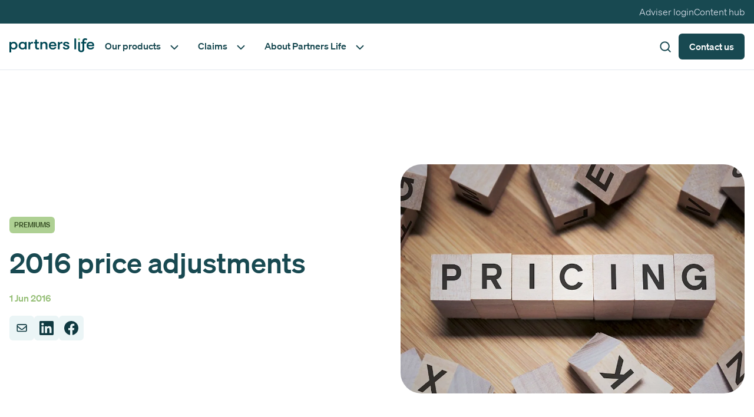

--- FILE ---
content_type: text/html; charset=UTF-8
request_url: https://www.partnerslife.co.nz/news-and-views/2016-price-adjustments
body_size: 63207
content:
<!DOCTYPE html>
<html lang="en">

<head>
    <!-- Page Title -->
    <title> 2016 price adjustments | Partners Life </title>
    <!-- Meta Description -->
        <!-- Meta Keywords -->
    
    <meta charset="utf-8">
    <meta name="viewport" content="width=device-width, initial-scale=1">
    <meta name="version" content="v4.2.0">
    <meta name="csrf-token" content="eYajb57llaUPLbHLTuF2CqQn6DtxgH8HXAe8F3IL">

    <link rel="apple-touch-icon" sizes="180x180" href="https://www.partnerslife.co.nz/images/favicons/apple-touch-icon.png">
    <link rel="icon" type="image/png" sizes="32x32" href="https://www.partnerslife.co.nz/images/favicons/favicon-32x32.png">
    <link rel="icon" type="image/png" sizes="16x16" href="https://www.partnerslife.co.nz/images/favicons/favicon-16x16.png">
    <link rel="manifest" href="https://www.partnerslife.co.nz/images/favicons/site.webmanifest">
    <link rel="mask-icon" href="https://www.partnerslife.co.nz/images/favicons/safari-pinned-tab.svg" color="#5bbad5">
    <meta name="msapplication-TileColor" content="#ffffff">
    <meta name="theme-color" content="#ffffff">

    <link href="/css/app.css?id=d5f933cd9c8eb7ce531cd4fdc5f0ead4" rel="stylesheet">

    <!-- deferred loading js -->
    <script src="/js/manifest.js?id=5b057c1c15735970e108b692f57a2847"></script>
    <script src="/js/vendor.js?id=aba11973ff5a0d7f470ee68104a9bab1" defer></script>
    <script src="/js/app.js?id=1ce216e1279779a19a3c8fb0e14fc6d1" defer></script>

    <script src="https://www.google.com/recaptcha/api.js?onload=vueRecaptchaApiLoaded&render=explicit" async
        defer></script>
    <!-- Google Tag Manager -->
    <script>
        (function (w, d, s, l, i) { w[l] = w[l] || []; w[l].push({ 'gtm.start': new Date().getTime(), event: 'gtm.js' }); var f = d.getElementsByTagName(s)[0], j = d.createElement(s), dl = l != 'dataLayer' ? '&l=' + l : ''; j.async = true; j.src = 'https://www.googletagmanager.com/gtm.js?id=' + i + dl; f.parentNode.insertBefore(j, f); })(window, document, 'script', 'dataLayer', 'GTM-5QP3XGG');
    </script>
    <!-- End Google Tag Manager -->
</head>

<body>
    <!-- Google Tag Manager (noscript) -->
    <noscript><iframe src="https://www.googletagmanager.com/ns.html?id=GTM-5QP3XGG" height="0" width="0"
            style="display:none;visibility:hidden"></iframe></noscript>
    <!-- End Google Tag Manager (noscript) -->
    <div id="app">
                <div class="main-body">
            <pxi-header :data="[{&quot;id&quot;:&quot;fwv3gDBgNbvUBRnOFDgP7&quot;,&quot;contentType&quot;:&quot;navigation&quot;,&quot;type&quot;:&quot;FooterAboutUs&quot;,&quot;linkedPage&quot;:[{&quot;id&quot;:&quot;2TVtVuibHyWNRLb7mrsY1M&quot;,&quot;contentType&quot;:&quot;linkedPage&quot;,&quot;title&quot;:&quot;Who we are&quot;,&quot;URL&quot;:&quot;\/who-we-are&quot;,&quot;pageReference&quot;:null,&quot;file&quot;:null,&quot;linkedPage&quot;:[],&quot;description&quot;:&quot;&quot;,&quot;isOutboundLink&quot;:false,&quot;image&quot;:null,&quot;includeUtmParameters&quot;:false,&quot;subtitle&quot;:&quot;&quot;,&quot;type&quot;:&quot;Default&quot;,&quot;icon&quot;:&quot;&quot;},{&quot;id&quot;:&quot;4VlX28SgHBYbGVI0Gc4nIV&quot;,&quot;contentType&quot;:&quot;linkedPage&quot;,&quot;title&quot;:&quot;Our people&quot;,&quot;URL&quot;:&quot;\/our-people&quot;,&quot;pageReference&quot;:null,&quot;file&quot;:null,&quot;linkedPage&quot;:[],&quot;description&quot;:&quot;&quot;,&quot;isOutboundLink&quot;:false,&quot;image&quot;:null,&quot;includeUtmParameters&quot;:false,&quot;subtitle&quot;:&quot;&quot;,&quot;type&quot;:&quot;Default&quot;,&quot;icon&quot;:&quot;&quot;},{&quot;id&quot;:&quot;2mlhZixBo423WTyABS9h0d&quot;,&quot;contentType&quot;:&quot;linkedPage&quot;,&quot;title&quot;:&quot;Financial Advice Disclosure&quot;,&quot;URL&quot;:&quot;\/disclosure&quot;,&quot;pageReference&quot;:null,&quot;file&quot;:null,&quot;linkedPage&quot;:[],&quot;description&quot;:&quot;&quot;,&quot;isOutboundLink&quot;:false,&quot;image&quot;:null,&quot;includeUtmParameters&quot;:false,&quot;subtitle&quot;:&quot;&quot;,&quot;type&quot;:&quot;Default&quot;,&quot;icon&quot;:&quot;&quot;},{&quot;id&quot;:&quot;3TVmbpjcPxXGkB7ih5xTYD&quot;,&quot;contentType&quot;:&quot;linkedPage&quot;,&quot;title&quot;:&quot;Solvency &amp; financial strength&quot;,&quot;URL&quot;:&quot;\/solvency-and-financial-strength&quot;,&quot;pageReference&quot;:null,&quot;file&quot;:null,&quot;linkedPage&quot;:[],&quot;description&quot;:&quot;&quot;,&quot;isOutboundLink&quot;:false,&quot;image&quot;:null,&quot;includeUtmParameters&quot;:false,&quot;subtitle&quot;:&quot;&quot;,&quot;type&quot;:&quot;Default&quot;,&quot;icon&quot;:&quot;&quot;},{&quot;id&quot;:&quot;3P7kIroSK2jNzV4V86o2mC&quot;,&quot;contentType&quot;:&quot;linkedPage&quot;,&quot;title&quot;:&quot;How we comply with the fair conduct principle&quot;,&quot;URL&quot;:&quot;\/how-we-comply-with-the-fair-conduct-principle&quot;,&quot;pageReference&quot;:null,&quot;file&quot;:null,&quot;linkedPage&quot;:[],&quot;description&quot;:&quot;&quot;,&quot;isOutboundLink&quot;:false,&quot;image&quot;:null,&quot;includeUtmParameters&quot;:false,&quot;subtitle&quot;:&quot;&quot;,&quot;type&quot;:&quot;Default&quot;,&quot;icon&quot;:&quot;&quot;}]},{&quot;id&quot;:&quot;5QuiveX7JiQchHayCHSEQi&quot;,&quot;contentType&quot;:&quot;navigation&quot;,&quot;type&quot;:&quot;FooterUsefulLinks&quot;,&quot;linkedPage&quot;:[{&quot;id&quot;:&quot;551lvcFy32eJE7D7Hff4rU&quot;,&quot;contentType&quot;:&quot;linkedPage&quot;,&quot;title&quot;:&quot;Make a claim&quot;,&quot;URL&quot;:&quot;\/start-your-claim&quot;,&quot;pageReference&quot;:null,&quot;file&quot;:null,&quot;linkedPage&quot;:[],&quot;description&quot;:&quot;&quot;,&quot;isOutboundLink&quot;:false,&quot;image&quot;:null,&quot;includeUtmParameters&quot;:false,&quot;subtitle&quot;:&quot;&quot;,&quot;type&quot;:&quot;Default&quot;,&quot;icon&quot;:&quot;&quot;},{&quot;id&quot;:&quot;2IyrKRLgKrnAlwe7lWOuJc&quot;,&quot;contentType&quot;:&quot;linkedPage&quot;,&quot;title&quot;:&quot;Content hub&quot;,&quot;URL&quot;:&quot;\/news-and-views&quot;,&quot;pageReference&quot;:null,&quot;file&quot;:null,&quot;linkedPage&quot;:[],&quot;description&quot;:&quot;&quot;,&quot;isOutboundLink&quot;:false,&quot;image&quot;:null,&quot;includeUtmParameters&quot;:false,&quot;subtitle&quot;:&quot;&quot;,&quot;type&quot;:&quot;Default&quot;,&quot;icon&quot;:&quot;&quot;},{&quot;id&quot;:&quot;5g8onb2H7ZInWh7yUtJ6YQ&quot;,&quot;contentType&quot;:&quot;linkedPage&quot;,&quot;title&quot;:&quot;Complaints process&quot;,&quot;URL&quot;:&quot;\/complaints-process&quot;,&quot;pageReference&quot;:null,&quot;file&quot;:null,&quot;linkedPage&quot;:[],&quot;description&quot;:&quot;&quot;,&quot;isOutboundLink&quot;:false,&quot;image&quot;:null,&quot;includeUtmParameters&quot;:false,&quot;subtitle&quot;:&quot;&quot;,&quot;type&quot;:&quot;Default&quot;,&quot;icon&quot;:&quot;&quot;},{&quot;id&quot;:&quot;wsc1bOn34NOoZmZUGmxjq&quot;,&quot;contentType&quot;:&quot;linkedPage&quot;,&quot;title&quot;:&quot;Glossary&quot;,&quot;URL&quot;:&quot;\/learn-the-lingo&quot;,&quot;pageReference&quot;:null,&quot;file&quot;:null,&quot;linkedPage&quot;:[],&quot;description&quot;:&quot;&quot;,&quot;isOutboundLink&quot;:false,&quot;image&quot;:null,&quot;includeUtmParameters&quot;:false,&quot;subtitle&quot;:&quot;&quot;,&quot;type&quot;:&quot;Default&quot;,&quot;icon&quot;:&quot;&quot;},{&quot;id&quot;:&quot;4Uki0gVZK63H20OYwangOF&quot;,&quot;contentType&quot;:&quot;linkedPage&quot;,&quot;title&quot;:&quot;Adviser login&quot;,&quot;URL&quot;:&quot;https:\/\/mypartnerslife.partnerslife.co.nz\/&quot;,&quot;pageReference&quot;:null,&quot;file&quot;:null,&quot;linkedPage&quot;:[],&quot;description&quot;:&quot;&quot;,&quot;isOutboundLink&quot;:false,&quot;image&quot;:null,&quot;includeUtmParameters&quot;:false,&quot;subtitle&quot;:&quot;&quot;,&quot;type&quot;:&quot;Default&quot;,&quot;icon&quot;:&quot;&quot;}]},{&quot;id&quot;:&quot;60YZ2vPtsUWHdCaOVgVELn&quot;,&quot;contentType&quot;:&quot;navigation&quot;,&quot;type&quot;:&quot;FooterProducts&quot;,&quot;linkedPage&quot;:[{&quot;id&quot;:&quot;5WwnnGeWmVWtvfNbnXZCMC&quot;,&quot;contentType&quot;:&quot;linkedPage&quot;,&quot;title&quot;:&quot;Trauma Cover&quot;,&quot;URL&quot;:&quot;\/trauma-cover&quot;,&quot;pageReference&quot;:null,&quot;file&quot;:null,&quot;linkedPage&quot;:[],&quot;description&quot;:&quot;&quot;,&quot;isOutboundLink&quot;:false,&quot;image&quot;:null,&quot;includeUtmParameters&quot;:false,&quot;subtitle&quot;:&quot;&quot;,&quot;type&quot;:&quot;Default&quot;,&quot;icon&quot;:&quot;&quot;},{&quot;id&quot;:&quot;1es8okGE47SSv4TTxW0YJt&quot;,&quot;contentType&quot;:&quot;linkedPage&quot;,&quot;title&quot;:&quot;Monthly Disability Cover&quot;,&quot;URL&quot;:&quot;\/monthly-disability-cover&quot;,&quot;pageReference&quot;:null,&quot;file&quot;:null,&quot;linkedPage&quot;:[],&quot;description&quot;:&quot;&quot;,&quot;isOutboundLink&quot;:false,&quot;image&quot;:null,&quot;includeUtmParameters&quot;:false,&quot;subtitle&quot;:&quot;&quot;,&quot;type&quot;:&quot;Default&quot;,&quot;icon&quot;:&quot;&quot;},{&quot;id&quot;:&quot;1MwW0teTpXTPidbUHf0ryD&quot;,&quot;contentType&quot;:&quot;linkedPage&quot;,&quot;title&quot;:&quot;Private Medical Cover&quot;,&quot;URL&quot;:&quot;\/private-medical-cover&quot;,&quot;pageReference&quot;:null,&quot;file&quot;:null,&quot;linkedPage&quot;:[],&quot;description&quot;:&quot;&quot;,&quot;isOutboundLink&quot;:false,&quot;image&quot;:null,&quot;includeUtmParameters&quot;:false,&quot;subtitle&quot;:&quot;&quot;,&quot;type&quot;:&quot;Default&quot;,&quot;icon&quot;:&quot;&quot;},{&quot;id&quot;:&quot;4dG4Ylsgkeokm1TVv3VTBc&quot;,&quot;contentType&quot;:&quot;linkedPage&quot;,&quot;title&quot;:&quot;Life Cover&quot;,&quot;URL&quot;:&quot;\/life-cover&quot;,&quot;pageReference&quot;:null,&quot;file&quot;:null,&quot;linkedPage&quot;:[],&quot;description&quot;:&quot;&quot;,&quot;isOutboundLink&quot;:false,&quot;image&quot;:null,&quot;includeUtmParameters&quot;:false,&quot;subtitle&quot;:&quot;&quot;,&quot;type&quot;:&quot;Default&quot;,&quot;icon&quot;:&quot;&quot;},{&quot;id&quot;:&quot;57iqHlUjjwpDhK7mDRu9vn&quot;,&quot;contentType&quot;:&quot;linkedPage&quot;,&quot;title&quot;:&quot;Specific Injury Cover&quot;,&quot;URL&quot;:&quot;\/specific-injury-cover&quot;,&quot;pageReference&quot;:null,&quot;file&quot;:null,&quot;linkedPage&quot;:[],&quot;description&quot;:&quot;&quot;,&quot;isOutboundLink&quot;:false,&quot;image&quot;:null,&quot;includeUtmParameters&quot;:false,&quot;subtitle&quot;:&quot;&quot;,&quot;type&quot;:&quot;Default&quot;,&quot;icon&quot;:&quot;&quot;},{&quot;id&quot;:&quot;3wbtu1jtqmSDBYdxc6OIzQ&quot;,&quot;contentType&quot;:&quot;linkedPage&quot;,&quot;title&quot;:&quot;Total and Permanent Disability Cover&quot;,&quot;URL&quot;:&quot;\/total-and-permanent-disability-cover&quot;,&quot;pageReference&quot;:null,&quot;file&quot;:null,&quot;linkedPage&quot;:[],&quot;description&quot;:&quot;&quot;,&quot;isOutboundLink&quot;:false,&quot;image&quot;:null,&quot;includeUtmParameters&quot;:false,&quot;subtitle&quot;:&quot;&quot;,&quot;type&quot;:&quot;Default&quot;,&quot;icon&quot;:&quot;&quot;},{&quot;id&quot;:&quot;4Is0zEF5ZjR36zom8mU2v1&quot;,&quot;contentType&quot;:&quot;linkedPage&quot;,&quot;title&quot;:&quot;All products&quot;,&quot;URL&quot;:&quot;\/partners-life-journey-plan&quot;,&quot;pageReference&quot;:null,&quot;file&quot;:null,&quot;linkedPage&quot;:[],&quot;description&quot;:&quot;&quot;,&quot;isOutboundLink&quot;:false,&quot;image&quot;:null,&quot;includeUtmParameters&quot;:false,&quot;subtitle&quot;:&quot;&quot;,&quot;type&quot;:&quot;Default&quot;,&quot;icon&quot;:&quot;&quot;}]},{&quot;id&quot;:&quot;6xkgIcHlV5LeNrbATv3WWv&quot;,&quot;contentType&quot;:&quot;navigation&quot;,&quot;type&quot;:&quot;HeaderPrimaryLinks&quot;,&quot;linkedPage&quot;:[{&quot;id&quot;:&quot;1EiUrWG1f2CpRqvh20yHou&quot;,&quot;contentType&quot;:&quot;linkedPage&quot;,&quot;title&quot;:&quot;Our products&quot;,&quot;URL&quot;:&quot;\/partners-life-journey-plan&quot;,&quot;pageReference&quot;:null,&quot;file&quot;:null,&quot;linkedPage&quot;:[{&quot;id&quot;:&quot;5WwnnGeWmVWtvfNbnXZCMC&quot;,&quot;contentType&quot;:&quot;linkedPage&quot;,&quot;title&quot;:&quot;Trauma Cover&quot;,&quot;URL&quot;:&quot;\/trauma-cover&quot;,&quot;pageReference&quot;:null,&quot;file&quot;:null,&quot;linkedPage&quot;:[],&quot;description&quot;:&quot;&quot;,&quot;isOutboundLink&quot;:false,&quot;image&quot;:null,&quot;includeUtmParameters&quot;:false,&quot;subtitle&quot;:&quot;&quot;,&quot;type&quot;:&quot;Default&quot;,&quot;icon&quot;:&quot;&quot;},{&quot;id&quot;:&quot;1es8okGE47SSv4TTxW0YJt&quot;,&quot;contentType&quot;:&quot;linkedPage&quot;,&quot;title&quot;:&quot;Monthly Disability Cover&quot;,&quot;URL&quot;:&quot;\/monthly-disability-cover&quot;,&quot;pageReference&quot;:null,&quot;file&quot;:null,&quot;linkedPage&quot;:[],&quot;description&quot;:&quot;&quot;,&quot;isOutboundLink&quot;:false,&quot;image&quot;:null,&quot;includeUtmParameters&quot;:false,&quot;subtitle&quot;:&quot;&quot;,&quot;type&quot;:&quot;Default&quot;,&quot;icon&quot;:&quot;&quot;},{&quot;id&quot;:&quot;1MwW0teTpXTPidbUHf0ryD&quot;,&quot;contentType&quot;:&quot;linkedPage&quot;,&quot;title&quot;:&quot;Private Medical Cover&quot;,&quot;URL&quot;:&quot;\/private-medical-cover&quot;,&quot;pageReference&quot;:null,&quot;file&quot;:null,&quot;linkedPage&quot;:[],&quot;description&quot;:&quot;&quot;,&quot;isOutboundLink&quot;:false,&quot;image&quot;:null,&quot;includeUtmParameters&quot;:false,&quot;subtitle&quot;:&quot;&quot;,&quot;type&quot;:&quot;Default&quot;,&quot;icon&quot;:&quot;&quot;},{&quot;id&quot;:&quot;4dG4Ylsgkeokm1TVv3VTBc&quot;,&quot;contentType&quot;:&quot;linkedPage&quot;,&quot;title&quot;:&quot;Life Cover&quot;,&quot;URL&quot;:&quot;\/life-cover&quot;,&quot;pageReference&quot;:null,&quot;file&quot;:null,&quot;linkedPage&quot;:[],&quot;description&quot;:&quot;&quot;,&quot;isOutboundLink&quot;:false,&quot;image&quot;:null,&quot;includeUtmParameters&quot;:false,&quot;subtitle&quot;:&quot;&quot;,&quot;type&quot;:&quot;Default&quot;,&quot;icon&quot;:&quot;&quot;},{&quot;id&quot;:&quot;57iqHlUjjwpDhK7mDRu9vn&quot;,&quot;contentType&quot;:&quot;linkedPage&quot;,&quot;title&quot;:&quot;Specific Injury Cover&quot;,&quot;URL&quot;:&quot;\/specific-injury-cover&quot;,&quot;pageReference&quot;:null,&quot;file&quot;:null,&quot;linkedPage&quot;:[],&quot;description&quot;:&quot;&quot;,&quot;isOutboundLink&quot;:false,&quot;image&quot;:null,&quot;includeUtmParameters&quot;:false,&quot;subtitle&quot;:&quot;&quot;,&quot;type&quot;:&quot;Default&quot;,&quot;icon&quot;:&quot;&quot;},{&quot;id&quot;:&quot;3wbtu1jtqmSDBYdxc6OIzQ&quot;,&quot;contentType&quot;:&quot;linkedPage&quot;,&quot;title&quot;:&quot;Total and Permanent Disability Cover&quot;,&quot;URL&quot;:&quot;\/total-and-permanent-disability-cover&quot;,&quot;pageReference&quot;:null,&quot;file&quot;:null,&quot;linkedPage&quot;:[],&quot;description&quot;:&quot;&quot;,&quot;isOutboundLink&quot;:false,&quot;image&quot;:null,&quot;includeUtmParameters&quot;:false,&quot;subtitle&quot;:&quot;&quot;,&quot;type&quot;:&quot;Default&quot;,&quot;icon&quot;:&quot;&quot;},{&quot;id&quot;:&quot;MQaDklYI7d5Xji113rOae&quot;,&quot;contentType&quot;:&quot;linkedPage&quot;,&quot;title&quot;:&quot;View all products&quot;,&quot;URL&quot;:&quot;\/partners-life-journey-plan&quot;,&quot;pageReference&quot;:null,&quot;file&quot;:null,&quot;linkedPage&quot;:[],&quot;description&quot;:&quot;&quot;,&quot;isOutboundLink&quot;:false,&quot;image&quot;:null,&quot;includeUtmParameters&quot;:false,&quot;subtitle&quot;:&quot;&quot;,&quot;type&quot;:&quot;Primary&quot;,&quot;icon&quot;:&quot;&quot;},{&quot;id&quot;:&quot;6BORASXFXDEusM88CMlgX3&quot;,&quot;contentType&quot;:&quot;linkedPage&quot;,&quot;title&quot;:&quot;Find an adviser&quot;,&quot;URL&quot;:&quot;\/contact-us?SelectedEnquiryType=findAnAdviser&quot;,&quot;pageReference&quot;:null,&quot;file&quot;:null,&quot;linkedPage&quot;:[],&quot;description&quot;:&quot;&quot;,&quot;isOutboundLink&quot;:false,&quot;image&quot;:{&quot;contentType&quot;:&quot;Image&quot;,&quot;title&quot;:&quot;Man talking on phone about to be hit by a child on a swing (Banner)&quot;,&quot;altText&quot;:&quot;Man talking on phone about to be hit by a child on a swing&quot;,&quot;URL&quot;:&quot;\/\/images.ctfassets.net\/w9dpej1et86g\/pXJ2y9MAV3Hky7CwFurFI\/628afcbdabc0ef50cc521bfd4698d78e\/PL_banner.jpg?&quot;},&quot;includeUtmParameters&quot;:false,&quot;subtitle&quot;:&quot;&quot;,&quot;type&quot;:&quot;Hero&quot;,&quot;icon&quot;:&quot;&quot;}],&quot;description&quot;:&quot;&quot;,&quot;isOutboundLink&quot;:false,&quot;image&quot;:null,&quot;includeUtmParameters&quot;:false,&quot;subtitle&quot;:&quot;&quot;,&quot;type&quot;:&quot;Default&quot;,&quot;icon&quot;:&quot;&quot;},{&quot;id&quot;:&quot;3hw0QS3JdA5I351PU0fKcL&quot;,&quot;contentType&quot;:&quot;linkedPage&quot;,&quot;title&quot;:&quot;Claims&quot;,&quot;URL&quot;:&quot;\/&quot;,&quot;pageReference&quot;:null,&quot;file&quot;:null,&quot;linkedPage&quot;:[{&quot;id&quot;:&quot;VkEJdm53yEdWH9Pf9f1kZ&quot;,&quot;contentType&quot;:&quot;linkedPage&quot;,&quot;title&quot;:&quot;Make a claim&quot;,&quot;URL&quot;:&quot;\/start-your-claim&quot;,&quot;pageReference&quot;:null,&quot;file&quot;:null,&quot;linkedPage&quot;:[],&quot;description&quot;:&quot;&quot;,&quot;isOutboundLink&quot;:false,&quot;image&quot;:null,&quot;includeUtmParameters&quot;:false,&quot;subtitle&quot;:&quot;&quot;,&quot;type&quot;:&quot;Default&quot;,&quot;icon&quot;:&quot;&quot;},{&quot;id&quot;:&quot;4tzm94PQSLUlagERioD7ht&quot;,&quot;contentType&quot;:&quot;linkedPage&quot;,&quot;title&quot;:&quot;What you need&quot;,&quot;URL&quot;:&quot;\/what-you-need-to-make-a-claim&quot;,&quot;pageReference&quot;:null,&quot;file&quot;:null,&quot;linkedPage&quot;:[],&quot;description&quot;:&quot;&quot;,&quot;isOutboundLink&quot;:false,&quot;image&quot;:null,&quot;includeUtmParameters&quot;:false,&quot;subtitle&quot;:&quot;&quot;,&quot;type&quot;:&quot;Default&quot;,&quot;icon&quot;:&quot;&quot;},{&quot;id&quot;:&quot;4C80BAjSl2TBiAFp1lcQDT&quot;,&quot;contentType&quot;:&quot;linkedPage&quot;,&quot;title&quot;:&quot;Claims process&quot;,&quot;URL&quot;:&quot;\/how-our-claims-process-works&quot;,&quot;pageReference&quot;:null,&quot;file&quot;:null,&quot;linkedPage&quot;:[],&quot;description&quot;:&quot;&quot;,&quot;isOutboundLink&quot;:false,&quot;image&quot;:null,&quot;includeUtmParameters&quot;:false,&quot;subtitle&quot;:&quot;&quot;,&quot;type&quot;:&quot;Default&quot;,&quot;icon&quot;:&quot;&quot;},{&quot;id&quot;:&quot;6BORASXFXDEusM88CMlgX3&quot;,&quot;contentType&quot;:&quot;linkedPage&quot;,&quot;title&quot;:&quot;Find an adviser&quot;,&quot;URL&quot;:&quot;\/contact-us?SelectedEnquiryType=findAnAdviser&quot;,&quot;pageReference&quot;:null,&quot;file&quot;:null,&quot;linkedPage&quot;:[],&quot;description&quot;:&quot;&quot;,&quot;isOutboundLink&quot;:false,&quot;image&quot;:{&quot;contentType&quot;:&quot;Image&quot;,&quot;title&quot;:&quot;Man talking on phone about to be hit by a child on a swing (Banner)&quot;,&quot;altText&quot;:&quot;Man talking on phone about to be hit by a child on a swing&quot;,&quot;URL&quot;:&quot;\/\/images.ctfassets.net\/w9dpej1et86g\/pXJ2y9MAV3Hky7CwFurFI\/628afcbdabc0ef50cc521bfd4698d78e\/PL_banner.jpg?&quot;},&quot;includeUtmParameters&quot;:false,&quot;subtitle&quot;:&quot;&quot;,&quot;type&quot;:&quot;Hero&quot;,&quot;icon&quot;:&quot;&quot;}],&quot;description&quot;:&quot;&quot;,&quot;isOutboundLink&quot;:false,&quot;image&quot;:null,&quot;includeUtmParameters&quot;:false,&quot;subtitle&quot;:&quot;&quot;,&quot;type&quot;:&quot;Default&quot;,&quot;icon&quot;:&quot;&quot;},{&quot;id&quot;:&quot;3jTBgpKgSIwvzQKZVyXCbZ&quot;,&quot;contentType&quot;:&quot;linkedPage&quot;,&quot;title&quot;:&quot;About Partners Life&quot;,&quot;URL&quot;:&quot;\/&quot;,&quot;pageReference&quot;:null,&quot;file&quot;:null,&quot;linkedPage&quot;:[{&quot;id&quot;:&quot;7ftbyMSkdETAZzHoZn08Yx&quot;,&quot;contentType&quot;:&quot;linkedPage&quot;,&quot;title&quot;:&quot;Who we are&quot;,&quot;URL&quot;:&quot;\/who-we-are&quot;,&quot;pageReference&quot;:null,&quot;file&quot;:null,&quot;linkedPage&quot;:[],&quot;description&quot;:&quot;&quot;,&quot;isOutboundLink&quot;:false,&quot;image&quot;:null,&quot;includeUtmParameters&quot;:false,&quot;subtitle&quot;:&quot;&quot;,&quot;type&quot;:&quot;Default&quot;,&quot;icon&quot;:&quot;&quot;},{&quot;id&quot;:&quot;1CP0gAhk0RNDV6o2W0i1E2&quot;,&quot;contentType&quot;:&quot;linkedPage&quot;,&quot;title&quot;:&quot;Our people&quot;,&quot;URL&quot;:&quot;\/our-people&quot;,&quot;pageReference&quot;:null,&quot;file&quot;:null,&quot;linkedPage&quot;:[],&quot;description&quot;:&quot;&quot;,&quot;isOutboundLink&quot;:false,&quot;image&quot;:null,&quot;includeUtmParameters&quot;:false,&quot;subtitle&quot;:&quot;&quot;,&quot;type&quot;:&quot;Default&quot;,&quot;icon&quot;:&quot;&quot;},{&quot;id&quot;:&quot;2DNeajk8L8ODrYVrUyzbjT&quot;,&quot;contentType&quot;:&quot;linkedPage&quot;,&quot;title&quot;:&quot;Our timeline&quot;,&quot;URL&quot;:&quot;\/timeline&quot;,&quot;pageReference&quot;:null,&quot;file&quot;:null,&quot;linkedPage&quot;:[],&quot;description&quot;:&quot;&quot;,&quot;isOutboundLink&quot;:false,&quot;image&quot;:null,&quot;includeUtmParameters&quot;:false,&quot;subtitle&quot;:&quot;&quot;,&quot;type&quot;:&quot;Default&quot;,&quot;icon&quot;:&quot;&quot;},{&quot;id&quot;:&quot;2OSYuU2rjlCmP4rf8pahSY&quot;,&quot;contentType&quot;:&quot;linkedPage&quot;,&quot;title&quot;:&quot;Financial Advice Disclosure&quot;,&quot;URL&quot;:&quot;\/disclosure&quot;,&quot;pageReference&quot;:null,&quot;file&quot;:null,&quot;linkedPage&quot;:[],&quot;description&quot;:&quot;&quot;,&quot;isOutboundLink&quot;:false,&quot;image&quot;:null,&quot;includeUtmParameters&quot;:false,&quot;subtitle&quot;:&quot;&quot;,&quot;type&quot;:&quot;Default&quot;,&quot;icon&quot;:&quot;&quot;}],&quot;description&quot;:&quot;&quot;,&quot;isOutboundLink&quot;:false,&quot;image&quot;:null,&quot;includeUtmParameters&quot;:false,&quot;subtitle&quot;:&quot;&quot;,&quot;type&quot;:&quot;Default&quot;,&quot;icon&quot;:&quot;&quot;}]},{&quot;id&quot;:&quot;3JNOVI3my5wd0UeW6JaA5D&quot;,&quot;contentType&quot;:&quot;navigation&quot;,&quot;type&quot;:&quot;HeaderSecondaryLinks&quot;,&quot;linkedPage&quot;:[{&quot;id&quot;:&quot;3aw0H8ns8bjlUEInuiONMx&quot;,&quot;contentType&quot;:&quot;linkedPage&quot;,&quot;title&quot;:&quot;Adviser login&quot;,&quot;URL&quot;:&quot;https:\/\/mypartnerslife.partnerslife.co.nz\/&quot;,&quot;pageReference&quot;:null,&quot;file&quot;:null,&quot;linkedPage&quot;:[],&quot;description&quot;:&quot;&quot;,&quot;isOutboundLink&quot;:false,&quot;image&quot;:null,&quot;includeUtmParameters&quot;:false,&quot;subtitle&quot;:&quot;&quot;,&quot;type&quot;:&quot;Default&quot;,&quot;icon&quot;:&quot;&quot;},{&quot;id&quot;:&quot;6GyEUIqzliCIuOZ7V0WFjl&quot;,&quot;contentType&quot;:&quot;linkedPage&quot;,&quot;title&quot;:&quot;Content hub&quot;,&quot;URL&quot;:&quot;\/news-and-views&quot;,&quot;pageReference&quot;:null,&quot;file&quot;:null,&quot;linkedPage&quot;:[],&quot;description&quot;:&quot;&quot;,&quot;isOutboundLink&quot;:false,&quot;image&quot;:null,&quot;includeUtmParameters&quot;:false,&quot;subtitle&quot;:&quot;&quot;,&quot;type&quot;:&quot;Default&quot;,&quot;icon&quot;:&quot;&quot;}]},{&quot;id&quot;:&quot;7GLL9MpOtmcz9ZFRXWBslw&quot;,&quot;contentType&quot;:&quot;navigation&quot;,&quot;type&quot;:&quot;FooterRight&quot;,&quot;linkedPage&quot;:[{&quot;id&quot;:&quot;6QoL8yVoMEznqD1nQuinzb&quot;,&quot;contentType&quot;:&quot;linkedPage&quot;,&quot;title&quot;:&quot;Adviser login&quot;,&quot;URL&quot;:&quot;https:\/\/mypartnerslife.partnerslife.co.nz\/&quot;,&quot;pageReference&quot;:null,&quot;file&quot;:null,&quot;linkedPage&quot;:[],&quot;description&quot;:&quot;&quot;,&quot;isOutboundLink&quot;:true,&quot;image&quot;:null,&quot;includeUtmParameters&quot;:null,&quot;subtitle&quot;:&quot;&quot;,&quot;type&quot;:&quot;&quot;,&quot;icon&quot;:&quot;&quot;},{&quot;id&quot;:&quot;15VGhjgavgu6mLnqRQFYN8&quot;,&quot;contentType&quot;:&quot;linkedPage&quot;,&quot;title&quot;:&quot;How we comply with the fair conduct principle&quot;,&quot;URL&quot;:&quot;\/how-we-comply-with-the-fair-conduct-principle&quot;,&quot;pageReference&quot;:{&quot;id&quot;:&quot;snVA3UWEiG52g3oq7PYg3&quot;,&quot;contentType&quot;:&quot;pageContent&quot;,&quot;title&quot;:&quot;How we comply with the fair conduct principle&quot;,&quot;bannerType&quot;:&quot;Default&quot;,&quot;quote&quot;:&quot;&quot;,&quot;featureVideoId&quot;:&quot;&quot;,&quot;bannerTitle&quot;:&quot;&quot;,&quot;bannerContent&quot;:&quot;&quot;,&quot;bannerLink&quot;:null,&quot;slug&quot;:&quot;how-we-comply-with-the-fair-conduct-principle&quot;},&quot;file&quot;:null,&quot;linkedPage&quot;:[],&quot;description&quot;:&quot;&quot;,&quot;isOutboundLink&quot;:false,&quot;image&quot;:null,&quot;includeUtmParameters&quot;:false,&quot;subtitle&quot;:&quot;&quot;,&quot;type&quot;:&quot;&quot;,&quot;icon&quot;:&quot;&quot;},{&quot;id&quot;:&quot;4jKqMKe7e740wXnEHrhSuI&quot;,&quot;contentType&quot;:&quot;linkedPage&quot;,&quot;title&quot;:&quot;Our news &amp; views&quot;,&quot;URL&quot;:&quot;\/news-and-views&quot;,&quot;pageReference&quot;:{&quot;id&quot;:&quot;3Iqdn4e3Kyn2ZiI6blFK7x&quot;,&quot;contentType&quot;:&quot;pageNewsViews&quot;,&quot;title&quot;:&quot;Our news &amp; views&quot;,&quot;intro&quot;:&quot;Stories about how life insurance works, our philosophy, Partners Life in the community, and stories from clients just like you.&quot;},&quot;file&quot;:null,&quot;linkedPage&quot;:[],&quot;description&quot;:&quot;&quot;,&quot;isOutboundLink&quot;:false,&quot;image&quot;:null,&quot;includeUtmParameters&quot;:null,&quot;subtitle&quot;:&quot;&quot;,&quot;type&quot;:&quot;&quot;,&quot;icon&quot;:&quot;&quot;},{&quot;id&quot;:&quot;59Z5dLPTcZ3gKOdSPyRsR2&quot;,&quot;contentType&quot;:&quot;linkedPage&quot;,&quot;title&quot;:&quot;Our Financial Advice Disclosure&quot;,&quot;URL&quot;:&quot;\/disclosure&quot;,&quot;pageReference&quot;:null,&quot;file&quot;:null,&quot;linkedPage&quot;:[],&quot;description&quot;:&quot;&quot;,&quot;isOutboundLink&quot;:false,&quot;image&quot;:null,&quot;includeUtmParameters&quot;:null,&quot;subtitle&quot;:&quot;&quot;,&quot;type&quot;:&quot;&quot;,&quot;icon&quot;:&quot;&quot;},{&quot;id&quot;:&quot;3G5RTkhKSceRcYbS2q7qWq&quot;,&quot;contentType&quot;:&quot;linkedPage&quot;,&quot;title&quot;:&quot;Privacy Policy &amp; Terms&quot;,&quot;URL&quot;:&quot;\/privacy-policy&quot;,&quot;pageReference&quot;:{&quot;id&quot;:&quot;7EUu4gsK3LPON0WqOoxYeW&quot;,&quot;contentType&quot;:&quot;pageContent&quot;,&quot;title&quot;:&quot;Our Privacy Policy &amp; Terms&quot;,&quot;bannerType&quot;:&quot;&quot;,&quot;quote&quot;:&quot;&quot;,&quot;featureVideoId&quot;:&quot;&quot;,&quot;bannerTitle&quot;:&quot;&quot;,&quot;bannerContent&quot;:&quot;&quot;,&quot;bannerLink&quot;:null,&quot;slug&quot;:&quot;privacy-policy&quot;},&quot;file&quot;:null,&quot;linkedPage&quot;:[],&quot;description&quot;:&quot;&quot;,&quot;isOutboundLink&quot;:false,&quot;image&quot;:null,&quot;includeUtmParameters&quot;:null,&quot;subtitle&quot;:&quot;&quot;,&quot;type&quot;:&quot;&quot;,&quot;icon&quot;:&quot;&quot;},{&quot;id&quot;:&quot;1IcyrBiBUsR58AEzSePLvZ&quot;,&quot;contentType&quot;:&quot;linkedPage&quot;,&quot;title&quot;:&quot;Solvency &amp; financial strength&quot;,&quot;URL&quot;:&quot;\/solvency-and-financial-strength&quot;,&quot;pageReference&quot;:{&quot;id&quot;:&quot;c70d6rh0GsqXrP7jnziA8&quot;,&quot;contentType&quot;:&quot;pageContent&quot;,&quot;title&quot;:&quot;Solvency &amp; financial strength&quot;,&quot;bannerType&quot;:&quot;&quot;,&quot;quote&quot;:&quot;&quot;,&quot;featureVideoId&quot;:&quot;&quot;,&quot;bannerTitle&quot;:&quot;&quot;,&quot;bannerContent&quot;:&quot;&quot;,&quot;bannerLink&quot;:null,&quot;slug&quot;:&quot;solvency-and-financial-strength&quot;},&quot;file&quot;:null,&quot;linkedPage&quot;:[],&quot;description&quot;:&quot;&quot;,&quot;isOutboundLink&quot;:false,&quot;image&quot;:null,&quot;includeUtmParameters&quot;:null,&quot;subtitle&quot;:&quot;&quot;,&quot;type&quot;:&quot;&quot;,&quot;icon&quot;:&quot;&quot;}]},{&quot;id&quot;:&quot;2NAf7uajGzbtDqrXbaYfyk&quot;,&quot;contentType&quot;:&quot;navigation&quot;,&quot;type&quot;:&quot;MainFooterNav&quot;,&quot;linkedPage&quot;:[{&quot;id&quot;:&quot;3Qd8Au4csCIRV1wMV92LhB&quot;,&quot;contentType&quot;:&quot;linkedPage&quot;,&quot;title&quot;:&quot;Adviser login&quot;,&quot;URL&quot;:&quot;https:\/\/mypartnerslife.partnerslife.co.nz\/&quot;,&quot;pageReference&quot;:null,&quot;file&quot;:null,&quot;linkedPage&quot;:[],&quot;description&quot;:&quot;&quot;,&quot;isOutboundLink&quot;:true,&quot;image&quot;:null,&quot;includeUtmParameters&quot;:null,&quot;subtitle&quot;:&quot;&quot;,&quot;type&quot;:&quot;&quot;,&quot;icon&quot;:&quot;&quot;},{&quot;id&quot;:&quot;15VGhjgavgu6mLnqRQFYN8&quot;,&quot;contentType&quot;:&quot;linkedPage&quot;,&quot;title&quot;:&quot;How we comply with the fair conduct principle&quot;,&quot;URL&quot;:&quot;\/how-we-comply-with-the-fair-conduct-principle&quot;,&quot;pageReference&quot;:{&quot;id&quot;:&quot;snVA3UWEiG52g3oq7PYg3&quot;,&quot;contentType&quot;:&quot;pageContent&quot;,&quot;title&quot;:&quot;How we comply with the fair conduct principle&quot;,&quot;bannerType&quot;:&quot;Default&quot;,&quot;quote&quot;:&quot;&quot;,&quot;featureVideoId&quot;:&quot;&quot;,&quot;bannerTitle&quot;:&quot;&quot;,&quot;bannerContent&quot;:&quot;&quot;,&quot;bannerLink&quot;:null,&quot;slug&quot;:&quot;how-we-comply-with-the-fair-conduct-principle&quot;},&quot;file&quot;:null,&quot;linkedPage&quot;:[],&quot;description&quot;:&quot;&quot;,&quot;isOutboundLink&quot;:false,&quot;image&quot;:null,&quot;includeUtmParameters&quot;:false,&quot;subtitle&quot;:&quot;&quot;,&quot;type&quot;:&quot;&quot;,&quot;icon&quot;:&quot;&quot;},{&quot;id&quot;:&quot;4jKqMKe7e740wXnEHrhSuI&quot;,&quot;contentType&quot;:&quot;linkedPage&quot;,&quot;title&quot;:&quot;Our news &amp; views&quot;,&quot;URL&quot;:&quot;\/news-and-views&quot;,&quot;pageReference&quot;:{&quot;id&quot;:&quot;3Iqdn4e3Kyn2ZiI6blFK7x&quot;,&quot;contentType&quot;:&quot;pageNewsViews&quot;,&quot;title&quot;:&quot;Our news &amp; views&quot;,&quot;intro&quot;:&quot;Stories about how life insurance works, our philosophy, Partners Life in the community, and stories from clients just like you.&quot;},&quot;file&quot;:null,&quot;linkedPage&quot;:[],&quot;description&quot;:&quot;&quot;,&quot;isOutboundLink&quot;:false,&quot;image&quot;:null,&quot;includeUtmParameters&quot;:null,&quot;subtitle&quot;:&quot;&quot;,&quot;type&quot;:&quot;&quot;,&quot;icon&quot;:&quot;&quot;},{&quot;id&quot;:&quot;3G5RTkhKSceRcYbS2q7qWq&quot;,&quot;contentType&quot;:&quot;linkedPage&quot;,&quot;title&quot;:&quot;Privacy Policy &amp; Terms&quot;,&quot;URL&quot;:&quot;\/privacy-policy&quot;,&quot;pageReference&quot;:{&quot;id&quot;:&quot;7EUu4gsK3LPON0WqOoxYeW&quot;,&quot;contentType&quot;:&quot;pageContent&quot;,&quot;title&quot;:&quot;Our Privacy Policy &amp; Terms&quot;,&quot;bannerType&quot;:&quot;&quot;,&quot;quote&quot;:&quot;&quot;,&quot;featureVideoId&quot;:&quot;&quot;,&quot;bannerTitle&quot;:&quot;&quot;,&quot;bannerContent&quot;:&quot;&quot;,&quot;bannerLink&quot;:null,&quot;slug&quot;:&quot;privacy-policy&quot;},&quot;file&quot;:null,&quot;linkedPage&quot;:[],&quot;description&quot;:&quot;&quot;,&quot;isOutboundLink&quot;:false,&quot;image&quot;:null,&quot;includeUtmParameters&quot;:null,&quot;subtitle&quot;:&quot;&quot;,&quot;type&quot;:&quot;&quot;,&quot;icon&quot;:&quot;&quot;},{&quot;id&quot;:&quot;4Lybj2TtDn1eJWN5pbrBXy&quot;,&quot;contentType&quot;:&quot;linkedPage&quot;,&quot;title&quot;:&quot;Solvency &amp; financial strength&quot;,&quot;URL&quot;:&quot;\/solvency-and-financial-strength&quot;,&quot;pageReference&quot;:{&quot;id&quot;:&quot;c70d6rh0GsqXrP7jnziA8&quot;,&quot;contentType&quot;:&quot;pageContent&quot;,&quot;title&quot;:&quot;Solvency &amp; financial strength&quot;,&quot;bannerType&quot;:&quot;&quot;,&quot;quote&quot;:&quot;&quot;,&quot;featureVideoId&quot;:&quot;&quot;,&quot;bannerTitle&quot;:&quot;&quot;,&quot;bannerContent&quot;:&quot;&quot;,&quot;bannerLink&quot;:null,&quot;slug&quot;:&quot;solvency-and-financial-strength&quot;},&quot;file&quot;:null,&quot;linkedPage&quot;:[],&quot;description&quot;:&quot;&quot;,&quot;isOutboundLink&quot;:false,&quot;image&quot;:null,&quot;includeUtmParameters&quot;:null,&quot;subtitle&quot;:&quot;&quot;,&quot;type&quot;:&quot;&quot;,&quot;icon&quot;:&quot;&quot;},{&quot;id&quot;:&quot;11RKharuQLb7P4Hw06n4sO&quot;,&quot;contentType&quot;:&quot;linkedPage&quot;,&quot;title&quot;:&quot;Complaints process&quot;,&quot;URL&quot;:&quot;\/complaints-process&quot;,&quot;pageReference&quot;:{&quot;id&quot;:&quot;5OdJrlFMq7U4ztPQH5ITuk&quot;,&quot;contentType&quot;:&quot;pageContent&quot;,&quot;title&quot;:&quot;Our complaints process&quot;,&quot;bannerType&quot;:&quot;&quot;,&quot;quote&quot;:&quot;&quot;,&quot;featureVideoId&quot;:&quot;&quot;,&quot;bannerTitle&quot;:&quot;&quot;,&quot;bannerContent&quot;:&quot;&quot;,&quot;bannerLink&quot;:null,&quot;slug&quot;:&quot;our-complaints-process&quot;},&quot;file&quot;:null,&quot;linkedPage&quot;:[],&quot;description&quot;:&quot;&quot;,&quot;isOutboundLink&quot;:false,&quot;image&quot;:null,&quot;includeUtmParameters&quot;:null,&quot;subtitle&quot;:&quot;&quot;,&quot;type&quot;:&quot;&quot;,&quot;icon&quot;:&quot;&quot;},{&quot;id&quot;:&quot;1qtgqGjITP1x4TGa3QQ3Cn&quot;,&quot;contentType&quot;:&quot;linkedPage&quot;,&quot;title&quot;:&quot;BNZ Life policy holder&quot;,&quot;URL&quot;:&quot;\/bnz&quot;,&quot;pageReference&quot;:{&quot;id&quot;:&quot;4CyxLUROMIKw1HgmtHR5hT&quot;,&quot;contentType&quot;:&quot;pageContent&quot;,&quot;title&quot;:&quot;We\u2019ve been here for you for one year...&quot;,&quot;bannerType&quot;:&quot;&quot;,&quot;quote&quot;:&quot;&quot;,&quot;featureVideoId&quot;:&quot;&quot;,&quot;bannerTitle&quot;:&quot;&quot;,&quot;bannerContent&quot;:&quot;&quot;,&quot;bannerLink&quot;:null,&quot;slug&quot;:&quot;bnz&quot;},&quot;file&quot;:null,&quot;linkedPage&quot;:[],&quot;description&quot;:&quot;&quot;,&quot;isOutboundLink&quot;:false,&quot;image&quot;:null,&quot;includeUtmParameters&quot;:false,&quot;subtitle&quot;:&quot;&quot;,&quot;type&quot;:&quot;&quot;,&quot;icon&quot;:&quot;&quot;}]},{&quot;id&quot;:&quot;4B2Tk71A4OGZFQ2iw6Gr8w&quot;,&quot;contentType&quot;:&quot;navigation&quot;,&quot;type&quot;:&quot;MainNav&quot;,&quot;linkedPage&quot;:[{&quot;id&quot;:&quot;6MVLev56QDXFxOvr62oKdB&quot;,&quot;contentType&quot;:&quot;linkedPage&quot;,&quot;title&quot;:&quot;Why insurance?&quot;,&quot;URL&quot;:&quot;\/why-insurance&quot;,&quot;pageReference&quot;:{&quot;id&quot;:&quot;13OY5KUl5qE4pQPyscHN33&quot;,&quot;contentType&quot;:&quot;pageContent&quot;,&quot;title&quot;:&quot;Why life and health insurance?&quot;,&quot;bannerType&quot;:&quot;&quot;,&quot;quote&quot;:&quot;&quot;,&quot;featureVideoId&quot;:&quot;&quot;,&quot;bannerTitle&quot;:&quot;&quot;,&quot;bannerContent&quot;:&quot;&quot;,&quot;bannerLink&quot;:null,&quot;slug&quot;:&quot;why-insurance&quot;},&quot;file&quot;:null,&quot;linkedPage&quot;:[],&quot;description&quot;:&quot;&quot;,&quot;isOutboundLink&quot;:false,&quot;image&quot;:null,&quot;includeUtmParameters&quot;:null,&quot;subtitle&quot;:&quot;&quot;,&quot;type&quot;:&quot;&quot;,&quot;icon&quot;:&quot;&quot;},{&quot;id&quot;:&quot;4cyHCsASjjvbFNatAAoR5Q&quot;,&quot;contentType&quot;:&quot;linkedPage&quot;,&quot;title&quot;:&quot;Why Partners Life?&quot;,&quot;URL&quot;:&quot;\/why-partners-life&quot;,&quot;pageReference&quot;:null,&quot;file&quot;:null,&quot;linkedPage&quot;:[],&quot;description&quot;:&quot;&quot;,&quot;isOutboundLink&quot;:false,&quot;image&quot;:null,&quot;includeUtmParameters&quot;:null,&quot;subtitle&quot;:&quot;&quot;,&quot;type&quot;:&quot;&quot;,&quot;icon&quot;:&quot;&quot;},{&quot;id&quot;:&quot;14g8ZW7IdUk2tgVqBxAORg&quot;,&quot;contentType&quot;:&quot;linkedPage&quot;,&quot;title&quot;:&quot;Who we are&quot;,&quot;URL&quot;:&quot;\/&quot;,&quot;pageReference&quot;:null,&quot;file&quot;:null,&quot;linkedPage&quot;:[{&quot;id&quot;:&quot;2MbJClLz2AJ77Jdxb3iREP&quot;,&quot;contentType&quot;:&quot;linkedPage&quot;,&quot;title&quot;:&quot;Who we are&quot;,&quot;URL&quot;:&quot;\/who-we-are&quot;,&quot;pageReference&quot;:{&quot;id&quot;:&quot;4DfQkdrhJmYclrVIC89hxp&quot;,&quot;contentType&quot;:&quot;pageContent&quot;,&quot;title&quot;:&quot;Who we are&quot;,&quot;bannerType&quot;:&quot;&quot;,&quot;quote&quot;:&quot;&quot;,&quot;featureVideoId&quot;:&quot;&quot;,&quot;bannerTitle&quot;:&quot;&quot;,&quot;bannerContent&quot;:&quot;&quot;,&quot;bannerLink&quot;:null,&quot;slug&quot;:&quot;who-we-are&quot;},&quot;file&quot;:null,&quot;linkedPage&quot;:[],&quot;description&quot;:&quot;Find out more about what we do as a business and what we stand for.&quot;,&quot;isOutboundLink&quot;:false,&quot;image&quot;:null,&quot;includeUtmParameters&quot;:null,&quot;subtitle&quot;:&quot;&quot;,&quot;type&quot;:&quot;&quot;,&quot;icon&quot;:&quot;&quot;},{&quot;id&quot;:&quot;1Cpu5a4XfWVIZftFTR6PGV&quot;,&quot;contentType&quot;:&quot;linkedPage&quot;,&quot;title&quot;:&quot;Our timeline&quot;,&quot;URL&quot;:&quot;\/timeline&quot;,&quot;pageReference&quot;:{&quot;id&quot;:&quot;5RCfX2kVmoiOYPJEW4CioR&quot;,&quot;contentType&quot;:&quot;pageTimeline&quot;,&quot;title&quot;:&quot;Partners Life: An insurance tale&quot;,&quot;intro&quot;:&quot;Today, we can proudly say we\u2019re a company with over 10 years\u2019 experience helping Kiwis get insured. We\u2019ve protected hundreds of thousands of people, paid countless claims, and been consistently recognised as providing best in market services. We weren&#039;t always an established company though. This is the story of a small Kiwi startup whose belief in strong promises, ethics and long-term partnerships with our clients and financial advisers made it big:&quot;,&quot;metadata&quot;:null},&quot;file&quot;:null,&quot;linkedPage&quot;:[],&quot;description&quot;:&quot;We&#039;ve documented the key developments of our business and products since our doors first opened in 2011 in this interactive timeline.&quot;,&quot;isOutboundLink&quot;:false,&quot;image&quot;:null,&quot;includeUtmParameters&quot;:null,&quot;subtitle&quot;:&quot;&quot;,&quot;type&quot;:&quot;&quot;,&quot;icon&quot;:&quot;&quot;},{&quot;id&quot;:&quot;6wiWrCecSNEO8dtbbMYzR6&quot;,&quot;contentType&quot;:&quot;linkedPage&quot;,&quot;title&quot;:&quot;Our people&quot;,&quot;URL&quot;:&quot;\/our-people&quot;,&quot;pageReference&quot;:{&quot;id&quot;:&quot;8Maifj1qXP8m0xj3icAqT&quot;,&quot;contentType&quot;:&quot;pageContent&quot;,&quot;title&quot;:&quot;Our people&quot;,&quot;bannerType&quot;:&quot;&quot;,&quot;quote&quot;:&quot;&quot;,&quot;featureVideoId&quot;:&quot;&quot;,&quot;bannerTitle&quot;:&quot;&quot;,&quot;bannerContent&quot;:&quot;&quot;,&quot;bannerLink&quot;:null,&quot;slug&quot;:&quot;our-people&quot;},&quot;file&quot;:null,&quot;linkedPage&quot;:[],&quot;description&quot;:&quot;Our leadership team and Board of Directors have built Partners Life into what it is today. Get to know who they are.&quot;,&quot;isOutboundLink&quot;:false,&quot;image&quot;:null,&quot;includeUtmParameters&quot;:null,&quot;subtitle&quot;:&quot;&quot;,&quot;type&quot;:&quot;&quot;,&quot;icon&quot;:&quot;&quot;},{&quot;id&quot;:&quot;41HybnQKb6F1iMeG9riWdW&quot;,&quot;contentType&quot;:&quot;linkedPage&quot;,&quot;title&quot;:&quot;Our Financial Advice Disclosure&quot;,&quot;URL&quot;:&quot;\/disclosure&quot;,&quot;pageReference&quot;:null,&quot;file&quot;:null,&quot;linkedPage&quot;:[],&quot;description&quot;:&quot;Get a better understanding of the way we work and our Financial Advice Disclosure.&quot;,&quot;isOutboundLink&quot;:false,&quot;image&quot;:null,&quot;includeUtmParameters&quot;:null,&quot;subtitle&quot;:&quot;&quot;,&quot;type&quot;:&quot;&quot;,&quot;icon&quot;:&quot;&quot;}],&quot;description&quot;:&quot;&quot;,&quot;isOutboundLink&quot;:false,&quot;image&quot;:null,&quot;includeUtmParameters&quot;:null,&quot;subtitle&quot;:&quot;&quot;,&quot;type&quot;:&quot;&quot;,&quot;icon&quot;:&quot;&quot;},{&quot;id&quot;:&quot;4bv6WAQR2QIUTmQdEvNTKz&quot;,&quot;contentType&quot;:&quot;linkedPage&quot;,&quot;title&quot;:&quot;Our products&quot;,&quot;URL&quot;:&quot;\/partners-life-journey-plan&quot;,&quot;pageReference&quot;:null,&quot;file&quot;:null,&quot;linkedPage&quot;:[],&quot;description&quot;:&quot;&quot;,&quot;isOutboundLink&quot;:false,&quot;image&quot;:null,&quot;includeUtmParameters&quot;:null,&quot;subtitle&quot;:&quot;&quot;,&quot;type&quot;:&quot;&quot;,&quot;icon&quot;:&quot;&quot;},{&quot;id&quot;:&quot;78oqVQwjRESvM1keEUSbuc&quot;,&quot;contentType&quot;:&quot;linkedPage&quot;,&quot;title&quot;:&quot;Claims&quot;,&quot;URL&quot;:&quot;\/how-our-claims-process-works&quot;,&quot;pageReference&quot;:null,&quot;file&quot;:null,&quot;linkedPage&quot;:[{&quot;id&quot;:&quot;53KCHLTj0wCm28EKs3Gn35&quot;,&quot;contentType&quot;:&quot;linkedPage&quot;,&quot;title&quot;:&quot;Make a claim&quot;,&quot;URL&quot;:&quot;\/start-your-claim&quot;,&quot;pageReference&quot;:{&quot;id&quot;:&quot;5c5cA97jHG4fXGwIzttom0&quot;,&quot;contentType&quot;:&quot;pageContent&quot;,&quot;title&quot;:&quot;Make a claim&quot;,&quot;bannerType&quot;:&quot;&quot;,&quot;quote&quot;:&quot;&quot;,&quot;featureVideoId&quot;:&quot;&quot;,&quot;bannerTitle&quot;:&quot;&quot;,&quot;bannerContent&quot;:&quot;&quot;,&quot;bannerLink&quot;:null,&quot;slug&quot;:&quot;start-your-claim&quot;},&quot;file&quot;:null,&quot;linkedPage&quot;:[],&quot;description&quot;:&quot;You can now make Medical Claims via our new online form. For all other claim types, downloadable forms can be accessed from this page.&quot;,&quot;isOutboundLink&quot;:false,&quot;image&quot;:null,&quot;includeUtmParameters&quot;:null,&quot;subtitle&quot;:&quot;&quot;,&quot;type&quot;:&quot;&quot;,&quot;icon&quot;:&quot;&quot;},{&quot;id&quot;:&quot;2vysIsBMtUVb9tg2YtDNuc&quot;,&quot;contentType&quot;:&quot;linkedPage&quot;,&quot;title&quot;:&quot;How our claims process works&quot;,&quot;URL&quot;:&quot;\/how-our-claims-process-works&quot;,&quot;pageReference&quot;:{&quot;id&quot;:&quot;3Vw4yozKTVNuKXFvObWIGT&quot;,&quot;contentType&quot;:&quot;pageContent&quot;,&quot;title&quot;:&quot;How our claims process works&quot;,&quot;bannerType&quot;:&quot;&quot;,&quot;quote&quot;:&quot;&quot;,&quot;featureVideoId&quot;:&quot;&quot;,&quot;bannerTitle&quot;:&quot;&quot;,&quot;bannerContent&quot;:&quot;&quot;,&quot;bannerLink&quot;:null,&quot;slug&quot;:&quot;how-our-claims-process-works&quot;},&quot;file&quot;:null,&quot;linkedPage&quot;:[],&quot;description&quot;:&quot;Take a look at our 5-step guide and find out what to expect if you need to make a claim with us.&quot;,&quot;isOutboundLink&quot;:false,&quot;image&quot;:null,&quot;includeUtmParameters&quot;:null,&quot;subtitle&quot;:&quot;&quot;,&quot;type&quot;:&quot;&quot;,&quot;icon&quot;:&quot;&quot;},{&quot;id&quot;:&quot;7wrlwN0W2HPGDkPcWQwIK9&quot;,&quot;contentType&quot;:&quot;linkedPage&quot;,&quot;title&quot;:&quot;What you need to make a claim&quot;,&quot;URL&quot;:&quot;\/what-you-need-to-make-a-claim&quot;,&quot;pageReference&quot;:{&quot;id&quot;:&quot;7raemZuuxlzS4XdAERbIQc&quot;,&quot;contentType&quot;:&quot;pageContent&quot;,&quot;title&quot;:&quot;What you need to make a claim&quot;,&quot;bannerType&quot;:&quot;&quot;,&quot;quote&quot;:&quot;&quot;,&quot;featureVideoId&quot;:&quot;&quot;,&quot;bannerTitle&quot;:&quot;&quot;,&quot;bannerContent&quot;:&quot;&quot;,&quot;bannerLink&quot;:null,&quot;slug&quot;:&quot;what-you-need-to-make-a-claim&quot;},&quot;file&quot;:null,&quot;linkedPage&quot;:[],&quot;description&quot;:&quot;Learn about what information you might need to support your claim.&quot;,&quot;isOutboundLink&quot;:false,&quot;image&quot;:null,&quot;includeUtmParameters&quot;:null,&quot;subtitle&quot;:&quot;&quot;,&quot;type&quot;:&quot;&quot;,&quot;icon&quot;:&quot;&quot;}],&quot;description&quot;:&quot;&quot;,&quot;isOutboundLink&quot;:false,&quot;image&quot;:null,&quot;includeUtmParameters&quot;:null,&quot;subtitle&quot;:&quot;&quot;,&quot;type&quot;:&quot;&quot;,&quot;icon&quot;:&quot;&quot;},{&quot;id&quot;:&quot;1L3VFQULyE0x9ahwcpQCoX&quot;,&quot;contentType&quot;:&quot;linkedPage&quot;,&quot;title&quot;:&quot;Client Stories&quot;,&quot;URL&quot;:&quot;https:\/\/www.partnerslife.co.nz\/client-stories&quot;,&quot;pageReference&quot;:null,&quot;file&quot;:null,&quot;linkedPage&quot;:[],&quot;description&quot;:&quot;&quot;,&quot;isOutboundLink&quot;:false,&quot;image&quot;:null,&quot;includeUtmParameters&quot;:false,&quot;subtitle&quot;:&quot;&quot;,&quot;type&quot;:&quot;&quot;,&quot;icon&quot;:&quot;&quot;},{&quot;id&quot;:&quot;2V728BlomkSYKN96wMasdk&quot;,&quot;contentType&quot;:&quot;linkedPage&quot;,&quot;title&quot;:&quot;Contact us&quot;,&quot;URL&quot;:&quot;\/contact-us&quot;,&quot;pageReference&quot;:null,&quot;file&quot;:null,&quot;linkedPage&quot;:[],&quot;description&quot;:&quot;&quot;,&quot;isOutboundLink&quot;:false,&quot;image&quot;:null,&quot;includeUtmParameters&quot;:null,&quot;subtitle&quot;:&quot;&quot;,&quot;type&quot;:&quot;&quot;,&quot;icon&quot;:&quot;&quot;}]},{&quot;id&quot;:&quot;2tcatkOsgCYEVvVw0pM4fV&quot;,&quot;contentType&quot;:&quot;navigation&quot;,&quot;type&quot;:&quot;FooterLeft&quot;,&quot;linkedPage&quot;:[{&quot;id&quot;:&quot;0lFHHa3T39j9cN0JfJPmN&quot;,&quot;contentType&quot;:&quot;linkedPage&quot;,&quot;title&quot;:&quot;Make a claim&quot;,&quot;URL&quot;:&quot;\/start-your-claim&quot;,&quot;pageReference&quot;:{&quot;id&quot;:&quot;5c5cA97jHG4fXGwIzttom0&quot;,&quot;contentType&quot;:&quot;pageContent&quot;,&quot;title&quot;:&quot;Make a claim&quot;,&quot;bannerType&quot;:&quot;&quot;,&quot;quote&quot;:&quot;&quot;,&quot;featureVideoId&quot;:&quot;&quot;,&quot;bannerTitle&quot;:&quot;&quot;,&quot;bannerContent&quot;:&quot;&quot;,&quot;bannerLink&quot;:null,&quot;slug&quot;:&quot;start-your-claim&quot;},&quot;file&quot;:null,&quot;linkedPage&quot;:[],&quot;description&quot;:&quot;&quot;,&quot;isOutboundLink&quot;:false,&quot;image&quot;:null,&quot;includeUtmParameters&quot;:null,&quot;subtitle&quot;:&quot;&quot;,&quot;type&quot;:&quot;&quot;,&quot;icon&quot;:&quot;&quot;},{&quot;id&quot;:&quot;2MbJClLz2AJ77Jdxb3iREP&quot;,&quot;contentType&quot;:&quot;linkedPage&quot;,&quot;title&quot;:&quot;Who we are&quot;,&quot;URL&quot;:&quot;\/who-we-are&quot;,&quot;pageReference&quot;:{&quot;id&quot;:&quot;4DfQkdrhJmYclrVIC89hxp&quot;,&quot;contentType&quot;:&quot;pageContent&quot;,&quot;title&quot;:&quot;Who we are&quot;,&quot;bannerType&quot;:&quot;&quot;,&quot;quote&quot;:&quot;&quot;,&quot;featureVideoId&quot;:&quot;&quot;,&quot;bannerTitle&quot;:&quot;&quot;,&quot;bannerContent&quot;:&quot;&quot;,&quot;bannerLink&quot;:null,&quot;slug&quot;:&quot;who-we-are&quot;},&quot;file&quot;:null,&quot;linkedPage&quot;:[],&quot;description&quot;:&quot;Find out more about what we do as a business and what we stand for.&quot;,&quot;isOutboundLink&quot;:false,&quot;image&quot;:null,&quot;includeUtmParameters&quot;:null,&quot;subtitle&quot;:&quot;&quot;,&quot;type&quot;:&quot;&quot;,&quot;icon&quot;:&quot;&quot;},{&quot;id&quot;:&quot;4bv6WAQR2QIUTmQdEvNTKz&quot;,&quot;contentType&quot;:&quot;linkedPage&quot;,&quot;title&quot;:&quot;Our products&quot;,&quot;URL&quot;:&quot;\/partners-life-journey-plan&quot;,&quot;pageReference&quot;:null,&quot;file&quot;:null,&quot;linkedPage&quot;:[],&quot;description&quot;:&quot;&quot;,&quot;isOutboundLink&quot;:false,&quot;image&quot;:null,&quot;includeUtmParameters&quot;:null,&quot;subtitle&quot;:&quot;&quot;,&quot;type&quot;:&quot;&quot;,&quot;icon&quot;:&quot;&quot;},{&quot;id&quot;:&quot;6VXMcPZ28EQPPm7BCrA83D&quot;,&quot;contentType&quot;:&quot;linkedPage&quot;,&quot;title&quot;:&quot;Useful documents&quot;,&quot;URL&quot;:&quot;\/useful-documents&quot;,&quot;pageReference&quot;:{&quot;id&quot;:&quot;4JpOjs0OMrI6pAo1mWCLFG&quot;,&quot;contentType&quot;:&quot;pageContent&quot;,&quot;title&quot;:&quot;Useful documents&quot;,&quot;bannerType&quot;:&quot;&quot;,&quot;quote&quot;:&quot;&quot;,&quot;featureVideoId&quot;:&quot;&quot;,&quot;bannerTitle&quot;:&quot;&quot;,&quot;bannerContent&quot;:&quot;&quot;,&quot;bannerLink&quot;:null,&quot;slug&quot;:&quot;useful-documents&quot;},&quot;file&quot;:null,&quot;linkedPage&quot;:[],&quot;description&quot;:&quot;Get the documents you need to make a claim and keep us up-to-date.&quot;,&quot;isOutboundLink&quot;:false,&quot;image&quot;:null,&quot;includeUtmParameters&quot;:null,&quot;subtitle&quot;:&quot;&quot;,&quot;type&quot;:&quot;&quot;,&quot;icon&quot;:&quot;&quot;},{&quot;id&quot;:&quot;53ldS3gABk9b5IKCVHOGey&quot;,&quot;contentType&quot;:&quot;linkedPage&quot;,&quot;title&quot;:&quot;Glossary&quot;,&quot;URL&quot;:&quot;\/learn-the-lingo&quot;,&quot;pageReference&quot;:{&quot;id&quot;:&quot;6vTzt9GK1CgKgCp5htEwpR&quot;,&quot;contentType&quot;:&quot;pageContent&quot;,&quot;title&quot;:&quot;Glossary&quot;,&quot;bannerType&quot;:&quot;&quot;,&quot;quote&quot;:&quot;&quot;,&quot;featureVideoId&quot;:&quot;&quot;,&quot;bannerTitle&quot;:&quot;&quot;,&quot;bannerContent&quot;:&quot;&quot;,&quot;bannerLink&quot;:null,&quot;slug&quot;:&quot;learn-the-lingo&quot;},&quot;file&quot;:null,&quot;linkedPage&quot;:[],&quot;description&quot;:&quot;&quot;,&quot;isOutboundLink&quot;:false,&quot;image&quot;:null,&quot;includeUtmParameters&quot;:null,&quot;subtitle&quot;:&quot;&quot;,&quot;type&quot;:&quot;&quot;,&quot;icon&quot;:&quot;&quot;},{&quot;id&quot;:&quot;2V728BlomkSYKN96wMasdk&quot;,&quot;contentType&quot;:&quot;linkedPage&quot;,&quot;title&quot;:&quot;Contact us&quot;,&quot;URL&quot;:&quot;\/contact-us&quot;,&quot;pageReference&quot;:null,&quot;file&quot;:null,&quot;linkedPage&quot;:[],&quot;description&quot;:&quot;&quot;,&quot;isOutboundLink&quot;:false,&quot;image&quot;:null,&quot;includeUtmParameters&quot;:null,&quot;subtitle&quot;:&quot;&quot;,&quot;type&quot;:&quot;&quot;,&quot;icon&quot;:&quot;&quot;},{&quot;id&quot;:&quot;11RKharuQLb7P4Hw06n4sO&quot;,&quot;contentType&quot;:&quot;linkedPage&quot;,&quot;title&quot;:&quot;Complaints process&quot;,&quot;URL&quot;:&quot;\/complaints-process&quot;,&quot;pageReference&quot;:{&quot;id&quot;:&quot;5OdJrlFMq7U4ztPQH5ITuk&quot;,&quot;contentType&quot;:&quot;pageContent&quot;,&quot;title&quot;:&quot;Our complaints process&quot;,&quot;bannerType&quot;:&quot;&quot;,&quot;quote&quot;:&quot;&quot;,&quot;featureVideoId&quot;:&quot;&quot;,&quot;bannerTitle&quot;:&quot;&quot;,&quot;bannerContent&quot;:&quot;&quot;,&quot;bannerLink&quot;:null,&quot;slug&quot;:&quot;our-complaints-process&quot;},&quot;file&quot;:null,&quot;linkedPage&quot;:[],&quot;description&quot;:&quot;&quot;,&quot;isOutboundLink&quot;:false,&quot;image&quot;:null,&quot;includeUtmParameters&quot;:null,&quot;subtitle&quot;:&quot;&quot;,&quot;type&quot;:&quot;&quot;,&quot;icon&quot;:&quot;&quot;}]},{&quot;id&quot;:&quot;2nXUjv8uFQeRdE2i94czH&quot;,&quot;contentType&quot;:&quot;navigation&quot;,&quot;type&quot;:&quot;FooterSocial&quot;,&quot;linkedPage&quot;:[{&quot;id&quot;:&quot;5qOP8UHJaE8KTySPolKE02&quot;,&quot;contentType&quot;:&quot;linkedPage&quot;,&quot;title&quot;:&quot;Linkedin&quot;,&quot;URL&quot;:&quot;https:\/\/www.linkedin.com\/company\/partners-life\/&quot;,&quot;pageReference&quot;:null,&quot;file&quot;:null,&quot;linkedPage&quot;:[],&quot;description&quot;:&quot;&quot;,&quot;isOutboundLink&quot;:true,&quot;image&quot;:null,&quot;includeUtmParameters&quot;:null,&quot;subtitle&quot;:&quot;&quot;,&quot;type&quot;:&quot;&quot;,&quot;icon&quot;:&quot;&quot;},{&quot;id&quot;:&quot;7fjMGXiTsxbtaRFIg9SDig&quot;,&quot;contentType&quot;:&quot;linkedPage&quot;,&quot;title&quot;:&quot;Instagram&quot;,&quot;URL&quot;:&quot;https:\/\/www.instagram.com\/partnerslifenz\/&quot;,&quot;pageReference&quot;:null,&quot;file&quot;:null,&quot;linkedPage&quot;:[],&quot;description&quot;:&quot;&quot;,&quot;isOutboundLink&quot;:true,&quot;image&quot;:null,&quot;includeUtmParameters&quot;:null,&quot;subtitle&quot;:&quot;&quot;,&quot;type&quot;:&quot;&quot;,&quot;icon&quot;:&quot;&quot;},{&quot;id&quot;:&quot;6BSFnJ0QVH7EWZCNjvnEEv&quot;,&quot;contentType&quot;:&quot;linkedPage&quot;,&quot;title&quot;:&quot;Facebook&quot;,&quot;URL&quot;:&quot;https:\/\/www.facebook.com\/partnerslifenz\/&quot;,&quot;pageReference&quot;:null,&quot;file&quot;:null,&quot;linkedPage&quot;:[],&quot;description&quot;:&quot;&quot;,&quot;isOutboundLink&quot;:true,&quot;image&quot;:null,&quot;includeUtmParameters&quot;:null,&quot;subtitle&quot;:&quot;&quot;,&quot;type&quot;:&quot;&quot;,&quot;icon&quot;:&quot;&quot;},{&quot;id&quot;:&quot;7imSXevQfVJxkRtt4OZRXm&quot;,&quot;contentType&quot;:&quot;linkedPage&quot;,&quot;title&quot;:&quot;YouTube&quot;,&quot;URL&quot;:&quot;https:\/\/www.youtube.com\/channel\/UCL7k3SXcoey0SXSXxk1yc0A?pbjreload=10&quot;,&quot;pageReference&quot;:null,&quot;file&quot;:null,&quot;linkedPage&quot;:[],&quot;description&quot;:&quot;&quot;,&quot;isOutboundLink&quot;:false,&quot;image&quot;:null,&quot;includeUtmParameters&quot;:null,&quot;subtitle&quot;:&quot;&quot;,&quot;type&quot;:&quot;&quot;,&quot;icon&quot;:&quot;&quot;},{&quot;id&quot;:&quot;ucPZjusy00onnukKUdtyr&quot;,&quot;contentType&quot;:&quot;linkedPage&quot;,&quot;title&quot;:&quot;Rainbow Tick Certified&quot;,&quot;URL&quot;:&quot;https:\/\/www.partnerslife.co.nz\/news-and-views\/?category=Rainbow+Tick&amp;amp;year=&amp;amp;action_submitFilterForm=Apply+filter&quot;,&quot;pageReference&quot;:null,&quot;file&quot;:null,&quot;linkedPage&quot;:[],&quot;description&quot;:&quot;&quot;,&quot;isOutboundLink&quot;:true,&quot;image&quot;:null,&quot;includeUtmParameters&quot;:null,&quot;subtitle&quot;:&quot;&quot;,&quot;type&quot;:&quot;&quot;,&quot;icon&quot;:&quot;&quot;}]}]"></pxi-header>
            <pxi-search></pxi-search>

            <div class="page-content">
                    <pxi-news-article :data="{&quot;id&quot;:&quot;3MjGtbfTFaVgwHCBga8FxF&quot;,&quot;contentType&quot;:&quot;pageArticle&quot;,&quot;title&quot;:&quot;2016 price adjustments&quot;,&quot;slug&quot;:&quot;2016-price-adjustments&quot;,&quot;publishedDate&quot;:&quot;1 Jun 2016&quot;,&quot;articleIssue&quot;:&quot;&quot;,&quot;articleIntro&quot;:&quot;To ensure ongoing product sustainability, the following pricing adjustments were made in 2016. Read on to find out more.&quot;,&quot;articleContent&quot;:&quot;&lt;ul&gt;&lt;li&gt;&lt;p&gt;Medical costs had increased due to medical inflation over the previous 16 months - a 8% underlying rate increase ensured premiums being charged would be adequate to meet these increased treatment costs.\r&lt;\/p&gt;&lt;\/li&gt;&lt;\/ul&gt;&lt;p&gt;&lt;\/p&gt;&lt;ul&gt;&lt;li&gt;&lt;p&gt;An additional $4.50 per month policy fee was also applied to policies which include Private Medical benefits. This additional policy fee reflects the additional fixed administration costs that are incurred specifically in relation to Private Medical benefits which require much more intensive claims administration than other risk benefits because of the more transactional nature of claims. By adjusting premium structures in this way it means customers without medical benefits on their policies are not subsidising the administration costs of those who do.\r&lt;\/p&gt;&lt;\/li&gt;&lt;\/ul&gt;&lt;p&gt;&lt;\/p&gt;&lt;ul&gt;&lt;li&gt;&lt;p&gt;For Life Cover, Life Income Cover and Total and Permanent Disability Cover (TPD), a 1% underlying rate increase was applied to reflect the actual claims experience against expected over the previous 16 months.\r&lt;\/p&gt;&lt;\/li&gt;&lt;\/ul&gt;&lt;p&gt;&lt;\/p&gt;&lt;ul&gt;&lt;li&gt;&lt;p&gt;A 2% underlying rate increase was applied to Trauma Cover to reflect the actual claims experience against the expected over the previous 16 months.\r&lt;\/p&gt;&lt;\/li&gt;&lt;\/ul&gt;&lt;p&gt;&lt;\/p&gt;&lt;ul&gt;&lt;li&gt;&lt;p&gt;A 5% underlying rate increase to reflect actual claims experience over the previous 16 months was applied to the following covers: Income Cover Agreed Value, Income Cover Indemnity, Mortgage Repayment Cover, Household Expenses Cover and Premium Cover.&lt;\/p&gt;&lt;\/li&gt;&lt;\/ul&gt;&lt;p&gt;&lt;\/p&gt;&quot;,&quot;featureImage&quot;:{&quot;id&quot;:&quot;3YG0oBBWKiKSmKgixVB0w&quot;,&quot;contentType&quot;:&quot;featureImage&quot;,&quot;title&quot;:&quot;Image - Pricing Blocks&quot;,&quot;altText&quot;:&quot;Missing Image&quot;,&quot;URL&quot;:&quot;\/\/images.ctfassets.net\/w9dpej1et86g\/4cR9P13ffSHoRFPVA6vIUX\/867b5e35d65490fe8df6fb833570ac3c\/Image_-_Pricing_Blocks.jpg?&quot;,&quot;position&quot;:&quot;&quot;},&quot;categories&quot;:[{&quot;categoryTitle&quot;:&quot;Premiums&quot;}],&quot;relatedArticles&quot;:[{&quot;id&quot;:&quot;3RQxImG3EsdGfwtqC5kPXA&quot;,&quot;contentType&quot;:&quot;pageArticle&quot;,&quot;title&quot;:&quot;Why does my premium go up each year?&quot;,&quot;slug&quot;:&quot;why-does-my-premium-go-up-each-year&quot;,&quot;publishedDate&quot;:&quot;6 Jul 2020&quot;,&quot;articleIssue&quot;:&quot;&quot;,&quot;articleIntro&quot;:&quot;This is naturally one of the most commonly raised questions (and sometimes complaints) that we receive. To help answer this question, Naomi Ballantyne, our managing director, has put together 8 videos discussing how premiums are made up and some of the factors that impact premium increases. She also discusses affordability benefits and options for our loyal clients.&quot;,&quot;articleContent&quot;:&quot;&lt;p&gt;See below links to all of the videos:&lt;\/p&gt;&lt;p&gt;\n&lt;\/p&gt;&lt;ul&gt;&lt;li&gt;&lt;p&gt;&lt;a href=\&quot;https:\/\/player.vimeo.com\/video\/435894295\&quot; title=\&quot;\&quot;&gt;Naomi Ballantyne (MD) on Premium Increases - Introduction&lt;\/a&gt;&lt;\/p&gt;&lt;\/li&gt;&lt;li&gt;&lt;p&gt;&lt;a href=\&quot;https:\/\/player.vimeo.com\/video\/435896080\&quot; title=\&quot;\&quot;&gt;Premium Structure - Yearly Renewable Term (YRT)&lt;\/a&gt;&lt;\/p&gt;&lt;\/li&gt;&lt;li&gt;&lt;p&gt;&lt;a href=\&quot;https:\/\/player.vimeo.com\/video\/435896487\&quot; title=\&quot;\&quot;&gt;What are some of the factors that impact a Premium Structure?&lt;\/a&gt;&lt;\/p&gt;&lt;\/li&gt;&lt;li&gt;&lt;p&gt;&lt;a href=\&quot;https:\/\/player.vimeo.com\/video\/435896771\&quot; title=\&quot;\&quot;&gt;Why is Yearly Renewable Term (YRT) impacted by age?&lt;\/a&gt;&lt;\/p&gt;&lt;\/li&gt;&lt;li&gt;&lt;p&gt;&lt;a href=\&quot;https:\/\/player.vimeo.com\/video\/435897110\&quot; title=\&quot;\&quot;&gt;Premium Structure - Level&lt;\/a&gt;&lt;\/p&gt;&lt;\/li&gt;&lt;li&gt;&lt;p&gt;&lt;a href=\&quot;https:\/\/player.vimeo.com\/video\/435897436\&quot; title=\&quot;\&quot;&gt;Underlying Premium Rate Increases&lt;\/a&gt;&lt;\/p&gt;&lt;\/li&gt;&lt;li&gt;&lt;p&gt;&lt;a href=\&quot;https:\/\/player.vimeo.com\/video\/435897840\&quot; title=\&quot;\&quot;&gt;How are we helping you?&lt;\/a&gt;&lt;\/p&gt;&lt;\/li&gt;&lt;li&gt;&lt;p&gt;&lt;a href=\&quot;https:\/\/player.vimeo.com\/video\/435898128\&quot; title=\&quot;\&quot;&gt;Affordability Benefits and Options for Loyal Customers&lt;\/a&gt;&lt;\/p&gt;&lt;\/li&gt;&lt;\/ul&gt;&lt;p&gt;\n&lt;\/p&gt;&lt;p&gt;We want to make sure that we keep answering your questions and providing you with interesting and relevant information &amp;ndash; so if you do have any questions for us, or life and health insurance topics you would like to hear more about, please email your suggestions to us at &lt;strong&gt;asknaomi@partnerslife.co.nz&lt;\/strong&gt;.&lt;\/p&gt;&quot;,&quot;featureImage&quot;:{&quot;id&quot;:&quot;3GHs3Q7acTTatBKgL1u7mU&quot;,&quot;contentType&quot;:&quot;featureImage&quot;,&quot;title&quot;:&quot;Question Mark&quot;,&quot;altText&quot;:&quot;Missing Image&quot;,&quot;URL&quot;:&quot;\/\/images.ctfassets.net\/w9dpej1et86g\/145xt3NpM0nwSKovbzqLQl\/a3a84807e4abd1bd496143064a438d81\/shutterstock_1709365627_-_SMALL.jpg?&quot;,&quot;position&quot;:&quot;&quot;},&quot;categories&quot;:[{&quot;categoryTitle&quot;:&quot;Premiums&quot;},{&quot;categoryTitle&quot;:&quot;Partners Life&quot;}],&quot;relatedArticles&quot;:[],&quot;metadata&quot;:null,&quot;fullIssue&quot;:null,&quot;images&quot;:[]},{&quot;id&quot;:&quot;29QxfuKae2StAAC1FtGw53&quot;,&quot;contentType&quot;:&quot;pageArticle&quot;,&quot;title&quot;:&quot;How are premiums made?&quot;,&quot;slug&quot;:&quot;how-are-premiums-made&quot;,&quot;publishedDate&quot;:&quot;17 Nov 2017&quot;,&quot;articleIssue&quot;:&quot;Issue 12&quot;,&quot;articleIntro&quot;:&quot;Have you ever wondered how premiums are calculated? Have you ever noticed that your spouse, partner or children have different premiums for similar or identical cover? Let\u2019s try to make sense of the dollars and cents!&quot;,&quot;articleContent&quot;:&quot;&lt;p&gt;The premium for your benefits are based on actuarial statistics, or data that is gathered, compiled and studied by an Actuary.&lt;\/p&gt;&lt;p&gt;&lt;\/p&gt;&lt;p&gt;&lt;\/p&gt;&lt;p&gt;&lt;\/p&gt;&lt;p&gt;\nIn simple terms, an Actuary is someone who deals with the measurement and management of risk or uncertainty. In the insurance industry, an Actuary is responsible for analysing the possible outcomes of the types of events that could potentially result in claims.&lt;\/p&gt;&lt;p&gt;&lt;\/p&gt;&lt;p&gt;&lt;\/p&gt;&lt;p&gt;&lt;\/p&gt;&lt;p&gt;\nThe more likely you are to claim, the higher your premiums will be. This is the life insurance version of &#039;user pays&#039; and helps ensure that the widest possible mix of both healthy and not so healthy clients&amp;nbsp;are attracted to buy insurance, so that the collective risk of claims can be spread amongst this wide mix of clients.&lt;\/p&gt;&lt;p&gt;&lt;\/p&gt;&lt;p&gt;&lt;\/p&gt;&lt;p&gt;&lt;\/p&gt;&lt;p&gt;\nWhile In New Zealand, the Human Rights Act 1993 protects individuals from discrimination on the basis of age, gender and disability, the Act does provide a specific exception for Life Insurers.&lt;\/p&gt;&lt;p&gt;&lt;\/p&gt;&lt;p&gt;&lt;\/p&gt;&lt;p&gt;&lt;\/p&gt;&lt;p&gt;Life Insurers are allowed to price differently on the basis of age, gender and disability provided that this different treatment is supported by actuarial or statistical data, clearly showing different risk profiles for people of different demographics. If no actuarial or statistical data is available for a particular demographic (for example, an individual with a very rare combination of diseases or disorders), pricing based on expert medical opinion of the risk is also allowed.&lt;\/p&gt;&lt;p&gt;&lt;\/p&gt;&lt;p&gt;&lt;\/p&gt;&lt;p&gt;&lt;\/p&gt;&lt;p&gt;\nThe easiest way to understand this is to look at a few examples:&lt;\/p&gt;&lt;ul&gt;&lt;li&gt;&lt;p&gt;Life cover is priced based on an individual&#039;s risk of dying in a particular year, regardless of the cause. In most cases, premiums would be expected to increase each year as an individual grows older and becomes increasingly exposed to certain life threatening diseases. However, in the case of young men between the ages of 20 and 35, premiums actually go down year-on-year. This reflects the decreasing risk of accidental death over this age range.&lt;\/p&gt;&lt;\/li&gt;&lt;\/ul&gt;&lt;p&gt;&lt;\/p&gt;&lt;ul&gt;&lt;li&gt;&lt;p&gt;Trauma benefits are priced for an individual&#039;s risk of suffering from one of the covered conditions in any particular year. In younger age groups, the risk for both males and females are fairly similar, which means premiums are fairly similar for both genders until around age 45. After this age, the risk of a male suffering a cardiovascular event such as heart attack or stroke becomes significantly higher than the equivalent risk for a female and Trauma premiums, therefore, become more expensive for men than women from that point onwards.&lt;\/p&gt;&lt;\/li&gt;&lt;\/ul&gt;&lt;p&gt;&lt;\/p&gt;&lt;ul&gt;&lt;li&gt;&lt;p&gt;Monthly disability benefits are priced based on both an individual&#039;s risk of making a claim and the likely duration of that claim. While the overall number of claims made by each gender are reasonably similar, the average duration of claims for females tends to be higher across all age groups, which leads to higher premiums for women on Income Protection products than men.&lt;\/p&gt;&lt;\/li&gt;&lt;\/ul&gt;&lt;p&gt;&lt;\/p&gt;&lt;p&gt;&lt;\/p&gt;&lt;p&gt;&lt;\/p&gt;&lt;p&gt;\nThis difference might be explained by looking at most common claim causes amongst each gender. Short-term accident related disability claims are higher for men, while longer term claims such as those arising from mental health are higher for women. This does not necessarily mean the incidence of mental health conditions are higher amongst women, perhaps it is because women might be more likely to seek medical help and take time off work to recover fully. While this does mean that Income Protection is more expensive for women as a result of the longer average claim duration, it might also explain why other products such as life cover are relatively cheaper for women than men i.e. seeking medical assistance and taking time off work to recover may ultimately lead to a better health outcome in the longer term.&lt;\/p&gt;&lt;p&gt;&lt;\/p&gt;&lt;p&gt;&lt;\/p&gt;&lt;p&gt;&lt;\/p&gt;&lt;p&gt;\nThe principal of insurance is that we pay regular premiums to an insurer so that if and when an unexpected, significant health event occurs which could have a catastrophic financial impact on our lives,&amp;nbsp;the insurer is able to use the premiums it has collected from all of its clients to pay that individual a significant sum of money, which they would not have access to otherwise.&lt;\/p&gt;&lt;p&gt;&lt;\/p&gt;&lt;p&gt;&lt;\/p&gt;&lt;p&gt;&lt;\/p&gt;&lt;p&gt;\nI&#039;m sure we&#039;d all love to go through life without experiencing unexpected, undesirable health events, meaning we arrive at our old age having never needed to claim against our insurance policy (and complaining about what a waste of money it was), however it is good to know that if we are not so lucky, there has been science behind the premiums that we have paid in order to deliver the financial support we are now able to benefit from.&lt;\/p&gt;&quot;,&quot;featureImage&quot;:{&quot;id&quot;:&quot;781CPW9GRr0TbymZC6acty&quot;,&quot;contentType&quot;:&quot;featureImage&quot;,&quot;title&quot;:&quot;How-are-premiums-made.jpg&quot;,&quot;altText&quot;:&quot;Missing Image&quot;,&quot;URL&quot;:&quot;\/\/images.ctfassets.net\/w9dpej1et86g\/5DH8xmmcN8958MJXSGm1lb\/40502b46058efbb4ab0ca1c7a6464bf9\/How-are-premiums-made.jpg?&quot;,&quot;position&quot;:&quot;&quot;},&quot;categories&quot;:[{&quot;categoryTitle&quot;:&quot;Partners Life&quot;},{&quot;categoryTitle&quot;:&quot;Partners Papers&quot;},{&quot;categoryTitle&quot;:&quot;Premiums&quot;},{&quot;categoryTitle&quot;:&quot;Boost your knowledge&quot;}],&quot;relatedArticles&quot;:[{&quot;id&quot;:&quot;3r2fQfzrmAzxmcNzAlwjCr&quot;,&quot;contentType&quot;:&quot;pageArticle&quot;,&quot;title&quot;:&quot;Welcome to Partners Papers 12...&quot;,&quot;slug&quot;:&quot;welcome-to-partners-papers-12&quot;,&quot;publishedDate&quot;:&quot;29 Nov 2017&quot;,&quot;articleIssue&quot;:&quot;Issue 12&quot;,&quot;articleIntro&quot;:&quot;Thank you so much for the amazing amount of feedback we received from the last \u2019Trauma\u2019 themed edition of Partners Papers, and congratulations to the lucky winners of the 10 IPADs.&quot;,&quot;articleContent&quot;:&quot;&lt;p&gt;From your feedback it was very clear that Ali&#039;s story really spoke to so many of you, so much so that we have decided to run a claim story in each edition of the Partners Papers from now on. Reece was so touched by reading Ali&#039;s story that he volunteered his own, for which we are so incredibly thankful. It takes a great deal of bravery to share such a personal story with the world.&lt;\/p&gt;&lt;p&gt;&lt;\/p&gt;&lt;p&gt;&lt;\/p&gt;&lt;p&gt;\nAnother recurring piece of feedback we received was from client&#039;s asking the simple question&amp;nbsp;&amp;ldquo;why do my premiums go up?&amp;rdquo;&lt;\/p&gt;&lt;p&gt;&amp;nbsp;&lt;\/p&gt;&lt;p&gt;&lt;\/p&gt;&lt;p&gt;We listened to you, and in this edition of Partners Papers, we take you on a journey of discovery to explore the complex science behind insurance premiums.&lt;\/p&gt;&lt;p&gt;&amp;nbsp;&lt;\/p&gt;&lt;p&gt;&lt;\/p&gt;&lt;p&gt;We hope you find the information understandable, useful and, most of all, as interesting as we do.&lt;\/p&gt;&lt;p&gt;&amp;nbsp;&lt;\/p&gt;&lt;div&gt;&lt;img src=\&quot;\/\/images.ctfassets.net\/w9dpej1et86g\/2QtErMAXElSLFey5sSpZIw\/d70bbae177f4305450c442701b014987\/Naomi-signature_ResizedImageWzYwMCw3NF0.png\&quot; alt=\&quot;Naomi Signature\&quot;&gt;&lt;\/div&gt;&lt;div&gt;&lt;img src=\&quot;\/\/images.ctfassets.net\/w9dpej1et86g\/GMoeYqKJB0cb9Zoqb7s6A\/883fedbee082b1ba4eb297645be9a151\/big-dotted-line_ResizedImageWzgwMCwzNV0__ResizedImageWzYwMCwyNl0.jpg\&quot; alt=\&quot;big-dotted-line\&quot;&gt;&lt;\/div&gt;&lt;p&gt;&amp;nbsp;&amp;nbsp;&lt;\/p&gt;&lt;p&gt;&lt;em&gt;The idea behind Partners Papers is for the Partners Life team to be able to talk to you about the workings of life insurance in general, as well as the philosophies unique to Partners Life. It provides us with a forum&amp;nbsp;to answer customer questions, address customer concerns and explain why we do what we do. You will not find us advertising any products directly to you in Partners Papers.&amp;nbsp;&lt;\/em&gt;&lt;\/p&gt;&lt;p&gt;&amp;nbsp;&lt;\/p&gt;&lt;p&gt;&lt;em&gt;We respect the relationship you have with your adviser and we understand that the decisions around which products are best suited to your needs and how much cover you need should be decided between you and your adviser. Instead we simply want to bring you up to speed with some of the detail around how life insurance products work which you may not otherwise be fully aware of, as well as sharing the stories of some of our clients with you and finally letting you know the role Partners Life is playing in our New Zealand community.&lt;\/em&gt;&lt;\/p&gt;&lt;p&gt;&lt;em&gt;&amp;nbsp;&lt;\/em&gt;&lt;\/p&gt;&lt;p&gt;&lt;em&gt;As each edition of Partners Papers is received by both long-standing customers as well as brand new customers for whom this edition is their very first, we would encourage you to check out the previous editions of Partners Papers, as you may just find we have already answered your questions in previous articles. Happy reading everyone.&lt;\/em&gt;&lt;\/p&gt;&quot;,&quot;featureImage&quot;:{&quot;id&quot;:&quot;5d0ptMzKoKX7MOfH12bI8H&quot;,&quot;contentType&quot;:&quot;featureImage&quot;,&quot;title&quot;:&quot;Main-pic-PP-12&quot;,&quot;altText&quot;:&quot;Missing Image&quot;,&quot;URL&quot;:&quot;\/\/images.ctfassets.net\/w9dpej1et86g\/3vTWDFut3z6pBVsFoqXlLR\/a71bbb3f6e78426d1ac583c382170683\/Main-pic-PP-12.jpg?&quot;,&quot;position&quot;:&quot;&quot;},&quot;categories&quot;:[],&quot;relatedArticles&quot;:[],&quot;metadata&quot;:{&quot;id&quot;:&quot;5ttvbBLmFlahxXdEFAZGAo&quot;,&quot;contentType&quot;:&quot;metadata&quot;,&quot;metaTitle&quot;:&quot;Welcome to Partners Papers 12&quot;,&quot;metaDescription&quot;:&quot;In this edition of Partners Papers, we take you on a journey of discovery to explore the complex science behind insurance premiums.&quot;,&quot;metaKeywords&quot;:&quot;Insurance, insurance premiums, Partners Life&quot;},&quot;fullIssue&quot;:{&quot;id&quot;:&quot;6YvnIaErRp6kjjNkVaFZNR&quot;,&quot;contentType&quot;:&quot;partnersPaperFullIssue&quot;,&quot;title&quot;:&quot;Issue 12&quot;,&quot;download&quot;:{&quot;contentType&quot;:&quot;File&quot;,&quot;mimeType&quot;:&quot;application\/pdf&quot;,&quot;title&quot;:&quot;Issue 12&quot;,&quot;description&quot;:null,&quot;URL&quot;:&quot;\/\/assets.ctfassets.net\/w9dpej1et86g\/743iAyEdVHmGuqezdFL8Wz\/61c73f07c4287389659f1415f2aa3bd4\/partners-papers-issue-12.pdf&quot;,&quot;bytes&quot;:2606722,&quot;type&quot;:&quot;PDF&quot;,&quot;size&quot;:2546,&quot;sizeMB&quot;:2.486,&quot;linkedPage&quot;:{&quot;URL&quot;:&quot;\/\/assets.ctfassets.net\/w9dpej1et86g\/743iAyEdVHmGuqezdFL8Wz\/61c73f07c4287389659f1415f2aa3bd4\/partners-papers-issue-12.pdf&quot;,&quot;title&quot;:&quot;Issue 12&quot;}},&quot;preview&quot;:{&quot;contentType&quot;:&quot;Image&quot;,&quot;title&quot;:&quot;partners-papers-issue-12&quot;,&quot;altText&quot;:null,&quot;URL&quot;:&quot;\/\/images.ctfassets.net\/w9dpej1et86g\/2zTKFIPOfleJCKj7ixV5ja\/4c09bf01ed14d025f692a5a84c53f126\/partners-papers-issue-12.png?&quot;}},&quot;images&quot;:[]},{&quot;id&quot;:&quot;3MLpbE4ftnJzvg2HQNpFqW&quot;,&quot;contentType&quot;:&quot;pageArticle&quot;,&quot;title&quot;:&quot;The Partners Life Dual 2018&quot;,&quot;slug&quot;:&quot;dual-2018&quot;,&quot;publishedDate&quot;:&quot;28 Nov 2017&quot;,&quot;articleIssue&quot;:&quot;Issue 12&quot;,&quot;articleIntro&quot;:&quot;The Partners Life DUAL is a once a year opportunity to participate in one of 9 different events on Motutapu and Rangitoto Islands, from a 6km walk to an off-road Triathlon. At no other time throughout the year are people able to participate in an event of this nature on Motutapu and Rangitoto, and this is the only time of year that mountain bikes are allowed on the islands.\n&quot;,&quot;articleContent&quot;:&quot;&lt;h1&gt;Saturday 24th March 2018&lt;\/h1&gt;&lt;p&gt;As well as helping to save Auckland&#039;s Island Sanctuary, Motutapu, the Partners Life DUAL has helped people to run, walk, and mountain bike a total of 488,166kms. It has also raised over $300,000 for the Motutapu Restoration Trust and helped Motutapu Island become a pest-free home to endangered birds like Kiwi and Takahe.&amp;nbsp;&lt;\/p&gt;&lt;p&gt;&amp;nbsp;&lt;\/p&gt;&lt;p&gt;The Partners Life Dual consists of the following events:&amp;nbsp;&lt;\/p&gt;&lt;p&gt;&amp;bull; 6km walk\/run&lt;\/p&gt;&lt;p&gt;&amp;bull; 10km walk\/run&lt;\/p&gt;&lt;p&gt;&amp;bull; 21km half marathon&lt;\/p&gt;&lt;p&gt;&amp;bull; 42.2km marathon&lt;\/p&gt;&lt;p&gt;&amp;bull; 26km mountain bike&lt;\/p&gt;&lt;p&gt;&amp;bull; 42km mountain bike&lt;\/p&gt;&lt;p&gt;&amp;bull; Off-road triathlon individual or team&amp;nbsp;\n&amp;nbsp; &amp;nbsp;(1km Swim, 26km MTB, 10km Run)&lt;\/p&gt;&lt;p&gt;&amp;nbsp;&lt;\/p&gt;&lt;p&gt;We want to help you be part of this once a year opportunity, so we have set up a special code for all&amp;nbsp;Partners Life clients to get 50% discount&amp;nbsp;on the normal registration fees&lt;\/p&gt;&lt;p&gt;&lt;\/p&gt;&lt;ul&gt;&lt;li&gt;&lt;p&gt;Simply enter online at thedual.co.nz&lt;\/p&gt;&lt;\/li&gt;&lt;\/ul&gt;&lt;p&gt;&lt;\/p&gt;&lt;ul&gt;&lt;li&gt;&lt;p&gt;Choose the event you wish to enter and go through the registration questions&lt;\/p&gt;&lt;\/li&gt;&lt;\/ul&gt;&lt;p&gt;&lt;\/p&gt;&lt;ul&gt;&lt;li&gt;&lt;p&gt;When prompted for a promotion code enter the following:&amp;nbsp;CTS18PLIFEDUAL50&lt;\/p&gt;&lt;\/li&gt;&lt;\/ul&gt;&lt;p&gt;&lt;\/p&gt;&lt;ul&gt;&lt;li&gt;&lt;p&gt;Then under &lt;strong&gt;&amp;lsquo;How did you hear about the event&#039;, &lt;\/strong&gt;select &lt;strong&gt;&amp;lsquo;Partners Life Client&#039; &lt;\/strong&gt;and add your policy number under &lt;strong&gt;&amp;lsquo;Other&#039;.&lt;\/strong&gt;&lt;\/p&gt;&lt;p&gt;&amp;nbsp;&lt;\/p&gt;&lt;\/li&gt;&lt;\/ul&gt;&lt;p&gt;&amp;nbsp;&lt;\/p&gt;&lt;h3&gt;We can&#039;t wait to see you there!&amp;nbsp;&lt;\/h3&gt;&lt;p&gt;&lt;\/p&gt;&quot;,&quot;featureImage&quot;:{&quot;id&quot;:&quot;60oG2KDYlB5JrJjhKX8LCy&quot;,&quot;contentType&quot;:&quot;featureImage&quot;,&quot;title&quot;:&quot;Dual 10 anniversary 2018&quot;,&quot;altText&quot;:&quot;Missing Image&quot;,&quot;URL&quot;:&quot;\/\/images.ctfassets.net\/w9dpej1et86g\/16GQiAqku7lYXPMqf6T4zP\/383852a34e6f6519709341f3d46d1983\/10_year_logo_for_Dual.png?&quot;,&quot;position&quot;:&quot;top&quot;},&quot;categories&quot;:[],&quot;relatedArticles&quot;:[],&quot;metadata&quot;:{&quot;id&quot;:&quot;5ActanlXnDlr10G4kOuZef&quot;,&quot;contentType&quot;:&quot;metadata&quot;,&quot;metaTitle&quot;:&quot;The Partners Life DUAL 2018&quot;,&quot;metaDescription&quot;:&quot;The Partners Life DUAL is a once a year opportunity to participate in one of 9 different events on Motutapu and Rangitoto Islands.&quot;,&quot;metaKeywords&quot;:&quot;Partners Life Dual 2018, the Dual 2018&quot;},&quot;fullIssue&quot;:{&quot;id&quot;:&quot;6YvnIaErRp6kjjNkVaFZNR&quot;,&quot;contentType&quot;:&quot;partnersPaperFullIssue&quot;,&quot;title&quot;:&quot;Issue 12&quot;,&quot;download&quot;:{&quot;contentType&quot;:&quot;File&quot;,&quot;mimeType&quot;:&quot;application\/pdf&quot;,&quot;title&quot;:&quot;Issue 12&quot;,&quot;description&quot;:null,&quot;URL&quot;:&quot;\/\/assets.ctfassets.net\/w9dpej1et86g\/743iAyEdVHmGuqezdFL8Wz\/61c73f07c4287389659f1415f2aa3bd4\/partners-papers-issue-12.pdf&quot;,&quot;bytes&quot;:2606722,&quot;type&quot;:&quot;PDF&quot;,&quot;size&quot;:2546,&quot;sizeMB&quot;:2.486,&quot;linkedPage&quot;:{&quot;URL&quot;:&quot;\/\/assets.ctfassets.net\/w9dpej1et86g\/743iAyEdVHmGuqezdFL8Wz\/61c73f07c4287389659f1415f2aa3bd4\/partners-papers-issue-12.pdf&quot;,&quot;title&quot;:&quot;Issue 12&quot;}},&quot;preview&quot;:{&quot;contentType&quot;:&quot;Image&quot;,&quot;title&quot;:&quot;partners-papers-issue-12&quot;,&quot;altText&quot;:null,&quot;URL&quot;:&quot;\/\/images.ctfassets.net\/w9dpej1et86g\/2zTKFIPOfleJCKj7ixV5ja\/4c09bf01ed14d025f692a5a84c53f126\/partners-papers-issue-12.png?&quot;}},&quot;images&quot;:[]},{&quot;id&quot;:&quot;2LgI7NlPBZ78pvQNwuBX0t&quot;,&quot;contentType&quot;:&quot;pageArticle&quot;,&quot;title&quot;:&quot;Reece&#039;s story...&quot;,&quot;slug&quot;:&quot;reeces-story&quot;,&quot;publishedDate&quot;:&quot;24 Nov 2017&quot;,&quot;articleIssue&quot;:&quot;Issue 12&quot;,&quot;articleIntro&quot;:&quot;Reece was a fit, healthy young guy with a busy life and a young family. He had an active, physical job as a builder and was a keen sportsman - a yachtsman, cyclist and runner who had recently completed his first marathon. At 38, life was good.&quot;,&quot;articleContent&quot;:&quot;&lt;p&gt;In September 2014, what started out as a normal work day on site at Paremoremo soon changed when Reece collapsed and fell from the 2nd rung of his ladder. His workmates rushed over thinking he may have had an epileptic fit, only to find him unconscious. About 4 minutes passed with Reece slowly regaining consciousness, much to the relief of his workmates. An ambulance was dispatched despite Reece&#039;s protests &amp;ndash; he thought it unnecessary and was already contemplating a quick return to work.&lt;\/p&gt;&lt;p&gt;&lt;\/p&gt;&lt;p&gt;&lt;\/p&gt;&lt;p&gt;&lt;\/p&gt;&lt;p&gt;\nUpon the arrival of the ambulance the medics conducted their routine checks, assessing and quickly deciding on an urgent transfer to North Shore Hospital. The ambulance team warned Reece a sizeable medical team would await his arrival. A team of 12, including a nurse Reece knew from his local rugby league club, greeted him. The nurse called to break the shocking news to Reece&#039;s partner Emma: Reece was in critical care at North Shore hospital with a suspected heart attack.&lt;\/p&gt;&lt;p&gt;&lt;\/p&gt;&lt;p&gt;&lt;\/p&gt;&lt;p&gt;&lt;\/p&gt;&lt;p&gt;\nEmma arrived scared and frightened. The long journey had begun. In the following days, the Specialist team caring for Reece eliminated a heart attack before diagnosing non-ischemic severe cardiomyopathy, or in layman terms - decreased heart function to the point of heart failure, likely caused by a virus attacking his heart. Unfortunately, this was not something which could be fixed with surgery and a handful of pills. After an initial period of stabilisation, Reece underwent the first of two surgeries to implant a pacemaker and defibrillator. A long, uncertain rehabilitation lay ahead.&lt;\/p&gt;&lt;p&gt;&lt;\/p&gt;&lt;p&gt;&lt;\/p&gt;&lt;p&gt;&lt;\/p&gt;&lt;p&gt;\nIn many ways Reece could have considered himself unlucky. He was young and fit with no risk factors and no previous health issues, but he was struck down by a virus which attacked his heart - a fairly rare event. Luck was with Reece in one way however, not even 12 months prior to the fateful day, Reece&#039;s financial adviser had recommended Reece and Emma review their insurances. He suggested a comprehensive bundle of products including Life Cover, Trauma Cover, Total and Permanent Disability Cover (TPD), Mortgage Repayment Cover (MRC) and Premium Cover. Thankfully Reece and Emma had followed his advice and a potentially devastating financial blow was minimised.&lt;\/p&gt;&lt;p&gt;&lt;\/p&gt;&lt;p&gt;&lt;\/p&gt;&lt;p&gt;&lt;\/p&gt;&lt;p&gt;\nThe lump sum trauma payment was received, with his MRC payments commencing after the 8-week waiting period he had selected. His financial worries were taken care of, meaning Reece could focus on his recovery without the ongoing stress of financial uncertainty.&lt;\/p&gt;&lt;p&gt;&lt;\/p&gt;&lt;p&gt;&lt;\/p&gt;&lt;p&gt;&lt;\/p&gt;&lt;p&gt;\nOver the next few months Reece developed a close relationship with his medical team as he learned to monitor and manage his condition. Until this point, Reece had not returned to work. There came a day when he asked the question of his specialist: could he realistically expect to return to his trade, the only job he&#039;d ever known? If Reece had worked in a less physical capacity the answer would have been easy, however it was not so black and white. Even with a pacemaker and a defibrillator, there was a risk his heart, if pushed too hard, could stop and he could collapse - a risk to him and potentially his workmates. Reece&#039;s TPD insurance provided coverage in the case that he was unable to return to his own occupation and with this determination being made by his specialist, the lump sum TPD payment was made.&lt;\/p&gt;&lt;p&gt;&lt;\/p&gt;&lt;p&gt;&lt;\/p&gt;&lt;p&gt;&lt;\/p&gt;&lt;p&gt;\nRegular MRC payments continued but 12 months into his recovery Reece began thinking about his future. He&#039;d always loved his job. He enjoyed working. He needed to work. It gave him a sense of purpose in addition to much needed social and mental stimulation. What did the future hold? After contemplation and research, Reece settled on a Bachelor of Business (Property and Valuation) with plans to become a Valuer. Partners Life funded Reece&#039;s university studies with the Vocational Retraining and Rehabilitation Benefit provided under his MRC insurance.&lt;\/p&gt;&lt;p&gt;&lt;\/p&gt;&lt;p&gt;&lt;\/p&gt;&lt;p&gt;&lt;\/p&gt;&lt;p&gt;\nHis health stable, Reece graduated and returned to work in the middle of 2017. He is unequivocal about the impact his policy had.&amp;nbsp;&amp;ldquo;Our Partners Life insurance gave us back some power, it provided us with choices and meant I could do what was best for me, my health and my family without having to worry about the financial implications. Along the way, all the decisions have been ours to make, we were never forced into anything by the situation we found ourselves in&amp;rdquo;.&lt;\/p&gt;&lt;p&gt;&lt;\/p&gt;&lt;p&gt;&lt;\/p&gt;&lt;p&gt;&lt;\/p&gt;&lt;p&gt;\n&amp;ldquo;Whilst I would never have wished for this to happen, it could have been so much worse. We could have been ruined financially, with the pressures impacting our marriage and our futures. As it happens we are in a strong position financially and we have a bright future to look forward to&amp;rdquo;.&lt;\/p&gt;&lt;p&gt;&lt;\/p&gt;&lt;p&gt;&lt;\/p&gt;&lt;p&gt;&lt;\/p&gt;&lt;h3&gt;\nA happy footnote&lt;\/h3&gt;&lt;p&gt;&lt;strong&gt;2016: A Leap year caught Reece by surprise. After 10 years Emma proposed and a wedding followed. In July 2017 they welcomed their 2nd son, after 7 years of trying.&lt;\/strong&gt;&lt;\/p&gt;&lt;p&gt;&lt;strong&gt;&lt;\/strong&gt;&lt;\/p&gt;&quot;,&quot;featureImage&quot;:{&quot;id&quot;:&quot;1bVyr47rpVuhMi0JdpTJ8M&quot;,&quot;contentType&quot;:&quot;featureImage&quot;,&quot;title&quot;:&quot;Reeces story&quot;,&quot;altText&quot;:&quot;Missing Image&quot;,&quot;URL&quot;:&quot;\/\/images.ctfassets.net\/w9dpej1et86g\/2D64Hus2TY0VQTTfBnxuxd\/ef105b9c7b5ff968f07ad0e47515b315\/Reeces-story.png?&quot;,&quot;position&quot;:&quot;&quot;},&quot;categories&quot;:[],&quot;relatedArticles&quot;:[],&quot;metadata&quot;:{&quot;id&quot;:&quot;3Y6xLotpleQuy7mj91tHi6&quot;,&quot;contentType&quot;:&quot;metadata&quot;,&quot;metaTitle&quot;:&quot;Reece&#039;s story&quot;,&quot;metaDescription&quot;:&quot;Reece was a fit, healthy young guy with a busy life and a young family. He had an active, physical job as a builder and was a keen sportsman - a yachtsman, cyclist and runner who had recently completed his first marathon. At 38, life was good.&quot;,&quot;metaKeywords&quot;:&quot;Insurance, life cover, trauma cover&quot;},&quot;fullIssue&quot;:{&quot;id&quot;:&quot;6YvnIaErRp6kjjNkVaFZNR&quot;,&quot;contentType&quot;:&quot;partnersPaperFullIssue&quot;,&quot;title&quot;:&quot;Issue 12&quot;,&quot;download&quot;:{&quot;contentType&quot;:&quot;File&quot;,&quot;mimeType&quot;:&quot;application\/pdf&quot;,&quot;title&quot;:&quot;Issue 12&quot;,&quot;description&quot;:null,&quot;URL&quot;:&quot;\/\/assets.ctfassets.net\/w9dpej1et86g\/743iAyEdVHmGuqezdFL8Wz\/61c73f07c4287389659f1415f2aa3bd4\/partners-papers-issue-12.pdf&quot;,&quot;bytes&quot;:2606722,&quot;type&quot;:&quot;PDF&quot;,&quot;size&quot;:2546,&quot;sizeMB&quot;:2.486,&quot;linkedPage&quot;:{&quot;URL&quot;:&quot;\/\/assets.ctfassets.net\/w9dpej1et86g\/743iAyEdVHmGuqezdFL8Wz\/61c73f07c4287389659f1415f2aa3bd4\/partners-papers-issue-12.pdf&quot;,&quot;title&quot;:&quot;Issue 12&quot;}},&quot;preview&quot;:{&quot;contentType&quot;:&quot;Image&quot;,&quot;title&quot;:&quot;partners-papers-issue-12&quot;,&quot;altText&quot;:null,&quot;URL&quot;:&quot;\/\/images.ctfassets.net\/w9dpej1et86g\/2zTKFIPOfleJCKj7ixV5ja\/4c09bf01ed14d025f692a5a84c53f126\/partners-papers-issue-12.png?&quot;}},&quot;images&quot;:[]}],&quot;metadata&quot;:{&quot;id&quot;:&quot;2k5L70VnKL9BgKBwKgUF4X&quot;,&quot;contentType&quot;:&quot;metadata&quot;,&quot;metaTitle&quot;:&quot;How are premiums made? | Our news and views&quot;,&quot;metaDescription&quot;:&quot;Have you ever wondered how premiums are calculated? Have you ever noticed that your spouse, partner or children have different premiums for similar or identical cover? Let\u2019s try to make sense of the dollars and cents!&quot;,&quot;metaKeywords&quot;:&quot;Insurance premiums, calculating insurance premiums&quot;},&quot;fullIssue&quot;:{&quot;id&quot;:&quot;6YvnIaErRp6kjjNkVaFZNR&quot;,&quot;contentType&quot;:&quot;partnersPaperFullIssue&quot;,&quot;title&quot;:&quot;Issue 12&quot;,&quot;download&quot;:{&quot;contentType&quot;:&quot;File&quot;,&quot;mimeType&quot;:&quot;application\/pdf&quot;,&quot;title&quot;:&quot;Issue 12&quot;,&quot;description&quot;:null,&quot;URL&quot;:&quot;\/\/assets.ctfassets.net\/w9dpej1et86g\/743iAyEdVHmGuqezdFL8Wz\/61c73f07c4287389659f1415f2aa3bd4\/partners-papers-issue-12.pdf&quot;,&quot;bytes&quot;:2606722,&quot;type&quot;:&quot;PDF&quot;,&quot;size&quot;:2546,&quot;sizeMB&quot;:2.486,&quot;linkedPage&quot;:{&quot;URL&quot;:&quot;\/\/assets.ctfassets.net\/w9dpej1et86g\/743iAyEdVHmGuqezdFL8Wz\/61c73f07c4287389659f1415f2aa3bd4\/partners-papers-issue-12.pdf&quot;,&quot;title&quot;:&quot;Issue 12&quot;}},&quot;preview&quot;:{&quot;contentType&quot;:&quot;Image&quot;,&quot;title&quot;:&quot;partners-papers-issue-12&quot;,&quot;altText&quot;:null,&quot;URL&quot;:&quot;\/\/images.ctfassets.net\/w9dpej1et86g\/2zTKFIPOfleJCKj7ixV5ja\/4c09bf01ed14d025f692a5a84c53f126\/partners-papers-issue-12.png?&quot;}},&quot;images&quot;:[]}],&quot;metadata&quot;:null,&quot;fullIssue&quot;:null,&quot;images&quot;:[],&quot;pageTitle&quot;:&quot;2016 price adjustments&quot;,&quot;metaDescription&quot;:&quot;&quot;,&quot;metaKeywords&quot;:&quot;&quot;}"></pxi-news-article>
            </div>

            <pxi-footer :navigation="[{&quot;id&quot;:&quot;fwv3gDBgNbvUBRnOFDgP7&quot;,&quot;contentType&quot;:&quot;navigation&quot;,&quot;type&quot;:&quot;FooterAboutUs&quot;,&quot;linkedPage&quot;:[{&quot;id&quot;:&quot;2TVtVuibHyWNRLb7mrsY1M&quot;,&quot;contentType&quot;:&quot;linkedPage&quot;,&quot;title&quot;:&quot;Who we are&quot;,&quot;URL&quot;:&quot;\/who-we-are&quot;,&quot;pageReference&quot;:null,&quot;file&quot;:null,&quot;linkedPage&quot;:[],&quot;description&quot;:&quot;&quot;,&quot;isOutboundLink&quot;:false,&quot;image&quot;:null,&quot;includeUtmParameters&quot;:false,&quot;subtitle&quot;:&quot;&quot;,&quot;type&quot;:&quot;Default&quot;,&quot;icon&quot;:&quot;&quot;},{&quot;id&quot;:&quot;4VlX28SgHBYbGVI0Gc4nIV&quot;,&quot;contentType&quot;:&quot;linkedPage&quot;,&quot;title&quot;:&quot;Our people&quot;,&quot;URL&quot;:&quot;\/our-people&quot;,&quot;pageReference&quot;:null,&quot;file&quot;:null,&quot;linkedPage&quot;:[],&quot;description&quot;:&quot;&quot;,&quot;isOutboundLink&quot;:false,&quot;image&quot;:null,&quot;includeUtmParameters&quot;:false,&quot;subtitle&quot;:&quot;&quot;,&quot;type&quot;:&quot;Default&quot;,&quot;icon&quot;:&quot;&quot;},{&quot;id&quot;:&quot;2mlhZixBo423WTyABS9h0d&quot;,&quot;contentType&quot;:&quot;linkedPage&quot;,&quot;title&quot;:&quot;Financial Advice Disclosure&quot;,&quot;URL&quot;:&quot;\/disclosure&quot;,&quot;pageReference&quot;:null,&quot;file&quot;:null,&quot;linkedPage&quot;:[],&quot;description&quot;:&quot;&quot;,&quot;isOutboundLink&quot;:false,&quot;image&quot;:null,&quot;includeUtmParameters&quot;:false,&quot;subtitle&quot;:&quot;&quot;,&quot;type&quot;:&quot;Default&quot;,&quot;icon&quot;:&quot;&quot;},{&quot;id&quot;:&quot;3TVmbpjcPxXGkB7ih5xTYD&quot;,&quot;contentType&quot;:&quot;linkedPage&quot;,&quot;title&quot;:&quot;Solvency &amp; financial strength&quot;,&quot;URL&quot;:&quot;\/solvency-and-financial-strength&quot;,&quot;pageReference&quot;:null,&quot;file&quot;:null,&quot;linkedPage&quot;:[],&quot;description&quot;:&quot;&quot;,&quot;isOutboundLink&quot;:false,&quot;image&quot;:null,&quot;includeUtmParameters&quot;:false,&quot;subtitle&quot;:&quot;&quot;,&quot;type&quot;:&quot;Default&quot;,&quot;icon&quot;:&quot;&quot;},{&quot;id&quot;:&quot;3P7kIroSK2jNzV4V86o2mC&quot;,&quot;contentType&quot;:&quot;linkedPage&quot;,&quot;title&quot;:&quot;How we comply with the fair conduct principle&quot;,&quot;URL&quot;:&quot;\/how-we-comply-with-the-fair-conduct-principle&quot;,&quot;pageReference&quot;:null,&quot;file&quot;:null,&quot;linkedPage&quot;:[],&quot;description&quot;:&quot;&quot;,&quot;isOutboundLink&quot;:false,&quot;image&quot;:null,&quot;includeUtmParameters&quot;:false,&quot;subtitle&quot;:&quot;&quot;,&quot;type&quot;:&quot;Default&quot;,&quot;icon&quot;:&quot;&quot;}]},{&quot;id&quot;:&quot;5QuiveX7JiQchHayCHSEQi&quot;,&quot;contentType&quot;:&quot;navigation&quot;,&quot;type&quot;:&quot;FooterUsefulLinks&quot;,&quot;linkedPage&quot;:[{&quot;id&quot;:&quot;551lvcFy32eJE7D7Hff4rU&quot;,&quot;contentType&quot;:&quot;linkedPage&quot;,&quot;title&quot;:&quot;Make a claim&quot;,&quot;URL&quot;:&quot;\/start-your-claim&quot;,&quot;pageReference&quot;:null,&quot;file&quot;:null,&quot;linkedPage&quot;:[],&quot;description&quot;:&quot;&quot;,&quot;isOutboundLink&quot;:false,&quot;image&quot;:null,&quot;includeUtmParameters&quot;:false,&quot;subtitle&quot;:&quot;&quot;,&quot;type&quot;:&quot;Default&quot;,&quot;icon&quot;:&quot;&quot;},{&quot;id&quot;:&quot;2IyrKRLgKrnAlwe7lWOuJc&quot;,&quot;contentType&quot;:&quot;linkedPage&quot;,&quot;title&quot;:&quot;Content hub&quot;,&quot;URL&quot;:&quot;\/news-and-views&quot;,&quot;pageReference&quot;:null,&quot;file&quot;:null,&quot;linkedPage&quot;:[],&quot;description&quot;:&quot;&quot;,&quot;isOutboundLink&quot;:false,&quot;image&quot;:null,&quot;includeUtmParameters&quot;:false,&quot;subtitle&quot;:&quot;&quot;,&quot;type&quot;:&quot;Default&quot;,&quot;icon&quot;:&quot;&quot;},{&quot;id&quot;:&quot;5g8onb2H7ZInWh7yUtJ6YQ&quot;,&quot;contentType&quot;:&quot;linkedPage&quot;,&quot;title&quot;:&quot;Complaints process&quot;,&quot;URL&quot;:&quot;\/complaints-process&quot;,&quot;pageReference&quot;:null,&quot;file&quot;:null,&quot;linkedPage&quot;:[],&quot;description&quot;:&quot;&quot;,&quot;isOutboundLink&quot;:false,&quot;image&quot;:null,&quot;includeUtmParameters&quot;:false,&quot;subtitle&quot;:&quot;&quot;,&quot;type&quot;:&quot;Default&quot;,&quot;icon&quot;:&quot;&quot;},{&quot;id&quot;:&quot;wsc1bOn34NOoZmZUGmxjq&quot;,&quot;contentType&quot;:&quot;linkedPage&quot;,&quot;title&quot;:&quot;Glossary&quot;,&quot;URL&quot;:&quot;\/learn-the-lingo&quot;,&quot;pageReference&quot;:null,&quot;file&quot;:null,&quot;linkedPage&quot;:[],&quot;description&quot;:&quot;&quot;,&quot;isOutboundLink&quot;:false,&quot;image&quot;:null,&quot;includeUtmParameters&quot;:false,&quot;subtitle&quot;:&quot;&quot;,&quot;type&quot;:&quot;Default&quot;,&quot;icon&quot;:&quot;&quot;},{&quot;id&quot;:&quot;4Uki0gVZK63H20OYwangOF&quot;,&quot;contentType&quot;:&quot;linkedPage&quot;,&quot;title&quot;:&quot;Adviser login&quot;,&quot;URL&quot;:&quot;https:\/\/mypartnerslife.partnerslife.co.nz\/&quot;,&quot;pageReference&quot;:null,&quot;file&quot;:null,&quot;linkedPage&quot;:[],&quot;description&quot;:&quot;&quot;,&quot;isOutboundLink&quot;:false,&quot;image&quot;:null,&quot;includeUtmParameters&quot;:false,&quot;subtitle&quot;:&quot;&quot;,&quot;type&quot;:&quot;Default&quot;,&quot;icon&quot;:&quot;&quot;}]},{&quot;id&quot;:&quot;60YZ2vPtsUWHdCaOVgVELn&quot;,&quot;contentType&quot;:&quot;navigation&quot;,&quot;type&quot;:&quot;FooterProducts&quot;,&quot;linkedPage&quot;:[{&quot;id&quot;:&quot;5WwnnGeWmVWtvfNbnXZCMC&quot;,&quot;contentType&quot;:&quot;linkedPage&quot;,&quot;title&quot;:&quot;Trauma Cover&quot;,&quot;URL&quot;:&quot;\/trauma-cover&quot;,&quot;pageReference&quot;:null,&quot;file&quot;:null,&quot;linkedPage&quot;:[],&quot;description&quot;:&quot;&quot;,&quot;isOutboundLink&quot;:false,&quot;image&quot;:null,&quot;includeUtmParameters&quot;:false,&quot;subtitle&quot;:&quot;&quot;,&quot;type&quot;:&quot;Default&quot;,&quot;icon&quot;:&quot;&quot;},{&quot;id&quot;:&quot;1es8okGE47SSv4TTxW0YJt&quot;,&quot;contentType&quot;:&quot;linkedPage&quot;,&quot;title&quot;:&quot;Monthly Disability Cover&quot;,&quot;URL&quot;:&quot;\/monthly-disability-cover&quot;,&quot;pageReference&quot;:null,&quot;file&quot;:null,&quot;linkedPage&quot;:[],&quot;description&quot;:&quot;&quot;,&quot;isOutboundLink&quot;:false,&quot;image&quot;:null,&quot;includeUtmParameters&quot;:false,&quot;subtitle&quot;:&quot;&quot;,&quot;type&quot;:&quot;Default&quot;,&quot;icon&quot;:&quot;&quot;},{&quot;id&quot;:&quot;1MwW0teTpXTPidbUHf0ryD&quot;,&quot;contentType&quot;:&quot;linkedPage&quot;,&quot;title&quot;:&quot;Private Medical Cover&quot;,&quot;URL&quot;:&quot;\/private-medical-cover&quot;,&quot;pageReference&quot;:null,&quot;file&quot;:null,&quot;linkedPage&quot;:[],&quot;description&quot;:&quot;&quot;,&quot;isOutboundLink&quot;:false,&quot;image&quot;:null,&quot;includeUtmParameters&quot;:false,&quot;subtitle&quot;:&quot;&quot;,&quot;type&quot;:&quot;Default&quot;,&quot;icon&quot;:&quot;&quot;},{&quot;id&quot;:&quot;4dG4Ylsgkeokm1TVv3VTBc&quot;,&quot;contentType&quot;:&quot;linkedPage&quot;,&quot;title&quot;:&quot;Life Cover&quot;,&quot;URL&quot;:&quot;\/life-cover&quot;,&quot;pageReference&quot;:null,&quot;file&quot;:null,&quot;linkedPage&quot;:[],&quot;description&quot;:&quot;&quot;,&quot;isOutboundLink&quot;:false,&quot;image&quot;:null,&quot;includeUtmParameters&quot;:false,&quot;subtitle&quot;:&quot;&quot;,&quot;type&quot;:&quot;Default&quot;,&quot;icon&quot;:&quot;&quot;},{&quot;id&quot;:&quot;57iqHlUjjwpDhK7mDRu9vn&quot;,&quot;contentType&quot;:&quot;linkedPage&quot;,&quot;title&quot;:&quot;Specific Injury Cover&quot;,&quot;URL&quot;:&quot;\/specific-injury-cover&quot;,&quot;pageReference&quot;:null,&quot;file&quot;:null,&quot;linkedPage&quot;:[],&quot;description&quot;:&quot;&quot;,&quot;isOutboundLink&quot;:false,&quot;image&quot;:null,&quot;includeUtmParameters&quot;:false,&quot;subtitle&quot;:&quot;&quot;,&quot;type&quot;:&quot;Default&quot;,&quot;icon&quot;:&quot;&quot;},{&quot;id&quot;:&quot;3wbtu1jtqmSDBYdxc6OIzQ&quot;,&quot;contentType&quot;:&quot;linkedPage&quot;,&quot;title&quot;:&quot;Total and Permanent Disability Cover&quot;,&quot;URL&quot;:&quot;\/total-and-permanent-disability-cover&quot;,&quot;pageReference&quot;:null,&quot;file&quot;:null,&quot;linkedPage&quot;:[],&quot;description&quot;:&quot;&quot;,&quot;isOutboundLink&quot;:false,&quot;image&quot;:null,&quot;includeUtmParameters&quot;:false,&quot;subtitle&quot;:&quot;&quot;,&quot;type&quot;:&quot;Default&quot;,&quot;icon&quot;:&quot;&quot;},{&quot;id&quot;:&quot;4Is0zEF5ZjR36zom8mU2v1&quot;,&quot;contentType&quot;:&quot;linkedPage&quot;,&quot;title&quot;:&quot;All products&quot;,&quot;URL&quot;:&quot;\/partners-life-journey-plan&quot;,&quot;pageReference&quot;:null,&quot;file&quot;:null,&quot;linkedPage&quot;:[],&quot;description&quot;:&quot;&quot;,&quot;isOutboundLink&quot;:false,&quot;image&quot;:null,&quot;includeUtmParameters&quot;:false,&quot;subtitle&quot;:&quot;&quot;,&quot;type&quot;:&quot;Default&quot;,&quot;icon&quot;:&quot;&quot;}]},{&quot;id&quot;:&quot;6xkgIcHlV5LeNrbATv3WWv&quot;,&quot;contentType&quot;:&quot;navigation&quot;,&quot;type&quot;:&quot;HeaderPrimaryLinks&quot;,&quot;linkedPage&quot;:[{&quot;id&quot;:&quot;1EiUrWG1f2CpRqvh20yHou&quot;,&quot;contentType&quot;:&quot;linkedPage&quot;,&quot;title&quot;:&quot;Our products&quot;,&quot;URL&quot;:&quot;\/partners-life-journey-plan&quot;,&quot;pageReference&quot;:null,&quot;file&quot;:null,&quot;linkedPage&quot;:[{&quot;id&quot;:&quot;5WwnnGeWmVWtvfNbnXZCMC&quot;,&quot;contentType&quot;:&quot;linkedPage&quot;,&quot;title&quot;:&quot;Trauma Cover&quot;,&quot;URL&quot;:&quot;\/trauma-cover&quot;,&quot;pageReference&quot;:null,&quot;file&quot;:null,&quot;linkedPage&quot;:[],&quot;description&quot;:&quot;&quot;,&quot;isOutboundLink&quot;:false,&quot;image&quot;:null,&quot;includeUtmParameters&quot;:false,&quot;subtitle&quot;:&quot;&quot;,&quot;type&quot;:&quot;Default&quot;,&quot;icon&quot;:&quot;&quot;},{&quot;id&quot;:&quot;1es8okGE47SSv4TTxW0YJt&quot;,&quot;contentType&quot;:&quot;linkedPage&quot;,&quot;title&quot;:&quot;Monthly Disability Cover&quot;,&quot;URL&quot;:&quot;\/monthly-disability-cover&quot;,&quot;pageReference&quot;:null,&quot;file&quot;:null,&quot;linkedPage&quot;:[],&quot;description&quot;:&quot;&quot;,&quot;isOutboundLink&quot;:false,&quot;image&quot;:null,&quot;includeUtmParameters&quot;:false,&quot;subtitle&quot;:&quot;&quot;,&quot;type&quot;:&quot;Default&quot;,&quot;icon&quot;:&quot;&quot;},{&quot;id&quot;:&quot;1MwW0teTpXTPidbUHf0ryD&quot;,&quot;contentType&quot;:&quot;linkedPage&quot;,&quot;title&quot;:&quot;Private Medical Cover&quot;,&quot;URL&quot;:&quot;\/private-medical-cover&quot;,&quot;pageReference&quot;:null,&quot;file&quot;:null,&quot;linkedPage&quot;:[],&quot;description&quot;:&quot;&quot;,&quot;isOutboundLink&quot;:false,&quot;image&quot;:null,&quot;includeUtmParameters&quot;:false,&quot;subtitle&quot;:&quot;&quot;,&quot;type&quot;:&quot;Default&quot;,&quot;icon&quot;:&quot;&quot;},{&quot;id&quot;:&quot;4dG4Ylsgkeokm1TVv3VTBc&quot;,&quot;contentType&quot;:&quot;linkedPage&quot;,&quot;title&quot;:&quot;Life Cover&quot;,&quot;URL&quot;:&quot;\/life-cover&quot;,&quot;pageReference&quot;:null,&quot;file&quot;:null,&quot;linkedPage&quot;:[],&quot;description&quot;:&quot;&quot;,&quot;isOutboundLink&quot;:false,&quot;image&quot;:null,&quot;includeUtmParameters&quot;:false,&quot;subtitle&quot;:&quot;&quot;,&quot;type&quot;:&quot;Default&quot;,&quot;icon&quot;:&quot;&quot;},{&quot;id&quot;:&quot;57iqHlUjjwpDhK7mDRu9vn&quot;,&quot;contentType&quot;:&quot;linkedPage&quot;,&quot;title&quot;:&quot;Specific Injury Cover&quot;,&quot;URL&quot;:&quot;\/specific-injury-cover&quot;,&quot;pageReference&quot;:null,&quot;file&quot;:null,&quot;linkedPage&quot;:[],&quot;description&quot;:&quot;&quot;,&quot;isOutboundLink&quot;:false,&quot;image&quot;:null,&quot;includeUtmParameters&quot;:false,&quot;subtitle&quot;:&quot;&quot;,&quot;type&quot;:&quot;Default&quot;,&quot;icon&quot;:&quot;&quot;},{&quot;id&quot;:&quot;3wbtu1jtqmSDBYdxc6OIzQ&quot;,&quot;contentType&quot;:&quot;linkedPage&quot;,&quot;title&quot;:&quot;Total and Permanent Disability Cover&quot;,&quot;URL&quot;:&quot;\/total-and-permanent-disability-cover&quot;,&quot;pageReference&quot;:null,&quot;file&quot;:null,&quot;linkedPage&quot;:[],&quot;description&quot;:&quot;&quot;,&quot;isOutboundLink&quot;:false,&quot;image&quot;:null,&quot;includeUtmParameters&quot;:false,&quot;subtitle&quot;:&quot;&quot;,&quot;type&quot;:&quot;Default&quot;,&quot;icon&quot;:&quot;&quot;},{&quot;id&quot;:&quot;MQaDklYI7d5Xji113rOae&quot;,&quot;contentType&quot;:&quot;linkedPage&quot;,&quot;title&quot;:&quot;View all products&quot;,&quot;URL&quot;:&quot;\/partners-life-journey-plan&quot;,&quot;pageReference&quot;:null,&quot;file&quot;:null,&quot;linkedPage&quot;:[],&quot;description&quot;:&quot;&quot;,&quot;isOutboundLink&quot;:false,&quot;image&quot;:null,&quot;includeUtmParameters&quot;:false,&quot;subtitle&quot;:&quot;&quot;,&quot;type&quot;:&quot;Primary&quot;,&quot;icon&quot;:&quot;&quot;},{&quot;id&quot;:&quot;6BORASXFXDEusM88CMlgX3&quot;,&quot;contentType&quot;:&quot;linkedPage&quot;,&quot;title&quot;:&quot;Find an adviser&quot;,&quot;URL&quot;:&quot;\/contact-us?SelectedEnquiryType=findAnAdviser&quot;,&quot;pageReference&quot;:null,&quot;file&quot;:null,&quot;linkedPage&quot;:[],&quot;description&quot;:&quot;&quot;,&quot;isOutboundLink&quot;:false,&quot;image&quot;:{&quot;contentType&quot;:&quot;Image&quot;,&quot;title&quot;:&quot;Man talking on phone about to be hit by a child on a swing (Banner)&quot;,&quot;altText&quot;:&quot;Man talking on phone about to be hit by a child on a swing&quot;,&quot;URL&quot;:&quot;\/\/images.ctfassets.net\/w9dpej1et86g\/pXJ2y9MAV3Hky7CwFurFI\/628afcbdabc0ef50cc521bfd4698d78e\/PL_banner.jpg?&quot;},&quot;includeUtmParameters&quot;:false,&quot;subtitle&quot;:&quot;&quot;,&quot;type&quot;:&quot;Hero&quot;,&quot;icon&quot;:&quot;&quot;}],&quot;description&quot;:&quot;&quot;,&quot;isOutboundLink&quot;:false,&quot;image&quot;:null,&quot;includeUtmParameters&quot;:false,&quot;subtitle&quot;:&quot;&quot;,&quot;type&quot;:&quot;Default&quot;,&quot;icon&quot;:&quot;&quot;},{&quot;id&quot;:&quot;3hw0QS3JdA5I351PU0fKcL&quot;,&quot;contentType&quot;:&quot;linkedPage&quot;,&quot;title&quot;:&quot;Claims&quot;,&quot;URL&quot;:&quot;\/&quot;,&quot;pageReference&quot;:null,&quot;file&quot;:null,&quot;linkedPage&quot;:[{&quot;id&quot;:&quot;VkEJdm53yEdWH9Pf9f1kZ&quot;,&quot;contentType&quot;:&quot;linkedPage&quot;,&quot;title&quot;:&quot;Make a claim&quot;,&quot;URL&quot;:&quot;\/start-your-claim&quot;,&quot;pageReference&quot;:null,&quot;file&quot;:null,&quot;linkedPage&quot;:[],&quot;description&quot;:&quot;&quot;,&quot;isOutboundLink&quot;:false,&quot;image&quot;:null,&quot;includeUtmParameters&quot;:false,&quot;subtitle&quot;:&quot;&quot;,&quot;type&quot;:&quot;Default&quot;,&quot;icon&quot;:&quot;&quot;},{&quot;id&quot;:&quot;4tzm94PQSLUlagERioD7ht&quot;,&quot;contentType&quot;:&quot;linkedPage&quot;,&quot;title&quot;:&quot;What you need&quot;,&quot;URL&quot;:&quot;\/what-you-need-to-make-a-claim&quot;,&quot;pageReference&quot;:null,&quot;file&quot;:null,&quot;linkedPage&quot;:[],&quot;description&quot;:&quot;&quot;,&quot;isOutboundLink&quot;:false,&quot;image&quot;:null,&quot;includeUtmParameters&quot;:false,&quot;subtitle&quot;:&quot;&quot;,&quot;type&quot;:&quot;Default&quot;,&quot;icon&quot;:&quot;&quot;},{&quot;id&quot;:&quot;4C80BAjSl2TBiAFp1lcQDT&quot;,&quot;contentType&quot;:&quot;linkedPage&quot;,&quot;title&quot;:&quot;Claims process&quot;,&quot;URL&quot;:&quot;\/how-our-claims-process-works&quot;,&quot;pageReference&quot;:null,&quot;file&quot;:null,&quot;linkedPage&quot;:[],&quot;description&quot;:&quot;&quot;,&quot;isOutboundLink&quot;:false,&quot;image&quot;:null,&quot;includeUtmParameters&quot;:false,&quot;subtitle&quot;:&quot;&quot;,&quot;type&quot;:&quot;Default&quot;,&quot;icon&quot;:&quot;&quot;},{&quot;id&quot;:&quot;6BORASXFXDEusM88CMlgX3&quot;,&quot;contentType&quot;:&quot;linkedPage&quot;,&quot;title&quot;:&quot;Find an adviser&quot;,&quot;URL&quot;:&quot;\/contact-us?SelectedEnquiryType=findAnAdviser&quot;,&quot;pageReference&quot;:null,&quot;file&quot;:null,&quot;linkedPage&quot;:[],&quot;description&quot;:&quot;&quot;,&quot;isOutboundLink&quot;:false,&quot;image&quot;:{&quot;contentType&quot;:&quot;Image&quot;,&quot;title&quot;:&quot;Man talking on phone about to be hit by a child on a swing (Banner)&quot;,&quot;altText&quot;:&quot;Man talking on phone about to be hit by a child on a swing&quot;,&quot;URL&quot;:&quot;\/\/images.ctfassets.net\/w9dpej1et86g\/pXJ2y9MAV3Hky7CwFurFI\/628afcbdabc0ef50cc521bfd4698d78e\/PL_banner.jpg?&quot;},&quot;includeUtmParameters&quot;:false,&quot;subtitle&quot;:&quot;&quot;,&quot;type&quot;:&quot;Hero&quot;,&quot;icon&quot;:&quot;&quot;}],&quot;description&quot;:&quot;&quot;,&quot;isOutboundLink&quot;:false,&quot;image&quot;:null,&quot;includeUtmParameters&quot;:false,&quot;subtitle&quot;:&quot;&quot;,&quot;type&quot;:&quot;Default&quot;,&quot;icon&quot;:&quot;&quot;},{&quot;id&quot;:&quot;3jTBgpKgSIwvzQKZVyXCbZ&quot;,&quot;contentType&quot;:&quot;linkedPage&quot;,&quot;title&quot;:&quot;About Partners Life&quot;,&quot;URL&quot;:&quot;\/&quot;,&quot;pageReference&quot;:null,&quot;file&quot;:null,&quot;linkedPage&quot;:[{&quot;id&quot;:&quot;7ftbyMSkdETAZzHoZn08Yx&quot;,&quot;contentType&quot;:&quot;linkedPage&quot;,&quot;title&quot;:&quot;Who we are&quot;,&quot;URL&quot;:&quot;\/who-we-are&quot;,&quot;pageReference&quot;:null,&quot;file&quot;:null,&quot;linkedPage&quot;:[],&quot;description&quot;:&quot;&quot;,&quot;isOutboundLink&quot;:false,&quot;image&quot;:null,&quot;includeUtmParameters&quot;:false,&quot;subtitle&quot;:&quot;&quot;,&quot;type&quot;:&quot;Default&quot;,&quot;icon&quot;:&quot;&quot;},{&quot;id&quot;:&quot;1CP0gAhk0RNDV6o2W0i1E2&quot;,&quot;contentType&quot;:&quot;linkedPage&quot;,&quot;title&quot;:&quot;Our people&quot;,&quot;URL&quot;:&quot;\/our-people&quot;,&quot;pageReference&quot;:null,&quot;file&quot;:null,&quot;linkedPage&quot;:[],&quot;description&quot;:&quot;&quot;,&quot;isOutboundLink&quot;:false,&quot;image&quot;:null,&quot;includeUtmParameters&quot;:false,&quot;subtitle&quot;:&quot;&quot;,&quot;type&quot;:&quot;Default&quot;,&quot;icon&quot;:&quot;&quot;},{&quot;id&quot;:&quot;2DNeajk8L8ODrYVrUyzbjT&quot;,&quot;contentType&quot;:&quot;linkedPage&quot;,&quot;title&quot;:&quot;Our timeline&quot;,&quot;URL&quot;:&quot;\/timeline&quot;,&quot;pageReference&quot;:null,&quot;file&quot;:null,&quot;linkedPage&quot;:[],&quot;description&quot;:&quot;&quot;,&quot;isOutboundLink&quot;:false,&quot;image&quot;:null,&quot;includeUtmParameters&quot;:false,&quot;subtitle&quot;:&quot;&quot;,&quot;type&quot;:&quot;Default&quot;,&quot;icon&quot;:&quot;&quot;},{&quot;id&quot;:&quot;2OSYuU2rjlCmP4rf8pahSY&quot;,&quot;contentType&quot;:&quot;linkedPage&quot;,&quot;title&quot;:&quot;Financial Advice Disclosure&quot;,&quot;URL&quot;:&quot;\/disclosure&quot;,&quot;pageReference&quot;:null,&quot;file&quot;:null,&quot;linkedPage&quot;:[],&quot;description&quot;:&quot;&quot;,&quot;isOutboundLink&quot;:false,&quot;image&quot;:null,&quot;includeUtmParameters&quot;:false,&quot;subtitle&quot;:&quot;&quot;,&quot;type&quot;:&quot;Default&quot;,&quot;icon&quot;:&quot;&quot;}],&quot;description&quot;:&quot;&quot;,&quot;isOutboundLink&quot;:false,&quot;image&quot;:null,&quot;includeUtmParameters&quot;:false,&quot;subtitle&quot;:&quot;&quot;,&quot;type&quot;:&quot;Default&quot;,&quot;icon&quot;:&quot;&quot;}]},{&quot;id&quot;:&quot;3JNOVI3my5wd0UeW6JaA5D&quot;,&quot;contentType&quot;:&quot;navigation&quot;,&quot;type&quot;:&quot;HeaderSecondaryLinks&quot;,&quot;linkedPage&quot;:[{&quot;id&quot;:&quot;3aw0H8ns8bjlUEInuiONMx&quot;,&quot;contentType&quot;:&quot;linkedPage&quot;,&quot;title&quot;:&quot;Adviser login&quot;,&quot;URL&quot;:&quot;https:\/\/mypartnerslife.partnerslife.co.nz\/&quot;,&quot;pageReference&quot;:null,&quot;file&quot;:null,&quot;linkedPage&quot;:[],&quot;description&quot;:&quot;&quot;,&quot;isOutboundLink&quot;:false,&quot;image&quot;:null,&quot;includeUtmParameters&quot;:false,&quot;subtitle&quot;:&quot;&quot;,&quot;type&quot;:&quot;Default&quot;,&quot;icon&quot;:&quot;&quot;},{&quot;id&quot;:&quot;6GyEUIqzliCIuOZ7V0WFjl&quot;,&quot;contentType&quot;:&quot;linkedPage&quot;,&quot;title&quot;:&quot;Content hub&quot;,&quot;URL&quot;:&quot;\/news-and-views&quot;,&quot;pageReference&quot;:null,&quot;file&quot;:null,&quot;linkedPage&quot;:[],&quot;description&quot;:&quot;&quot;,&quot;isOutboundLink&quot;:false,&quot;image&quot;:null,&quot;includeUtmParameters&quot;:false,&quot;subtitle&quot;:&quot;&quot;,&quot;type&quot;:&quot;Default&quot;,&quot;icon&quot;:&quot;&quot;}]},{&quot;id&quot;:&quot;7GLL9MpOtmcz9ZFRXWBslw&quot;,&quot;contentType&quot;:&quot;navigation&quot;,&quot;type&quot;:&quot;FooterRight&quot;,&quot;linkedPage&quot;:[{&quot;id&quot;:&quot;6QoL8yVoMEznqD1nQuinzb&quot;,&quot;contentType&quot;:&quot;linkedPage&quot;,&quot;title&quot;:&quot;Adviser login&quot;,&quot;URL&quot;:&quot;https:\/\/mypartnerslife.partnerslife.co.nz\/&quot;,&quot;pageReference&quot;:null,&quot;file&quot;:null,&quot;linkedPage&quot;:[],&quot;description&quot;:&quot;&quot;,&quot;isOutboundLink&quot;:true,&quot;image&quot;:null,&quot;includeUtmParameters&quot;:null,&quot;subtitle&quot;:&quot;&quot;,&quot;type&quot;:&quot;&quot;,&quot;icon&quot;:&quot;&quot;},{&quot;id&quot;:&quot;15VGhjgavgu6mLnqRQFYN8&quot;,&quot;contentType&quot;:&quot;linkedPage&quot;,&quot;title&quot;:&quot;How we comply with the fair conduct principle&quot;,&quot;URL&quot;:&quot;\/how-we-comply-with-the-fair-conduct-principle&quot;,&quot;pageReference&quot;:{&quot;id&quot;:&quot;snVA3UWEiG52g3oq7PYg3&quot;,&quot;contentType&quot;:&quot;pageContent&quot;,&quot;title&quot;:&quot;How we comply with the fair conduct principle&quot;,&quot;bannerType&quot;:&quot;Default&quot;,&quot;quote&quot;:&quot;&quot;,&quot;featureVideoId&quot;:&quot;&quot;,&quot;bannerTitle&quot;:&quot;&quot;,&quot;bannerContent&quot;:&quot;&quot;,&quot;bannerLink&quot;:null,&quot;slug&quot;:&quot;how-we-comply-with-the-fair-conduct-principle&quot;},&quot;file&quot;:null,&quot;linkedPage&quot;:[],&quot;description&quot;:&quot;&quot;,&quot;isOutboundLink&quot;:false,&quot;image&quot;:null,&quot;includeUtmParameters&quot;:false,&quot;subtitle&quot;:&quot;&quot;,&quot;type&quot;:&quot;&quot;,&quot;icon&quot;:&quot;&quot;},{&quot;id&quot;:&quot;4jKqMKe7e740wXnEHrhSuI&quot;,&quot;contentType&quot;:&quot;linkedPage&quot;,&quot;title&quot;:&quot;Our news &amp; views&quot;,&quot;URL&quot;:&quot;\/news-and-views&quot;,&quot;pageReference&quot;:{&quot;id&quot;:&quot;3Iqdn4e3Kyn2ZiI6blFK7x&quot;,&quot;contentType&quot;:&quot;pageNewsViews&quot;,&quot;title&quot;:&quot;Our news &amp; views&quot;,&quot;intro&quot;:&quot;Stories about how life insurance works, our philosophy, Partners Life in the community, and stories from clients just like you.&quot;},&quot;file&quot;:null,&quot;linkedPage&quot;:[],&quot;description&quot;:&quot;&quot;,&quot;isOutboundLink&quot;:false,&quot;image&quot;:null,&quot;includeUtmParameters&quot;:null,&quot;subtitle&quot;:&quot;&quot;,&quot;type&quot;:&quot;&quot;,&quot;icon&quot;:&quot;&quot;},{&quot;id&quot;:&quot;59Z5dLPTcZ3gKOdSPyRsR2&quot;,&quot;contentType&quot;:&quot;linkedPage&quot;,&quot;title&quot;:&quot;Our Financial Advice Disclosure&quot;,&quot;URL&quot;:&quot;\/disclosure&quot;,&quot;pageReference&quot;:null,&quot;file&quot;:null,&quot;linkedPage&quot;:[],&quot;description&quot;:&quot;&quot;,&quot;isOutboundLink&quot;:false,&quot;image&quot;:null,&quot;includeUtmParameters&quot;:null,&quot;subtitle&quot;:&quot;&quot;,&quot;type&quot;:&quot;&quot;,&quot;icon&quot;:&quot;&quot;},{&quot;id&quot;:&quot;3G5RTkhKSceRcYbS2q7qWq&quot;,&quot;contentType&quot;:&quot;linkedPage&quot;,&quot;title&quot;:&quot;Privacy Policy &amp; Terms&quot;,&quot;URL&quot;:&quot;\/privacy-policy&quot;,&quot;pageReference&quot;:{&quot;id&quot;:&quot;7EUu4gsK3LPON0WqOoxYeW&quot;,&quot;contentType&quot;:&quot;pageContent&quot;,&quot;title&quot;:&quot;Our Privacy Policy &amp; Terms&quot;,&quot;bannerType&quot;:&quot;&quot;,&quot;quote&quot;:&quot;&quot;,&quot;featureVideoId&quot;:&quot;&quot;,&quot;bannerTitle&quot;:&quot;&quot;,&quot;bannerContent&quot;:&quot;&quot;,&quot;bannerLink&quot;:null,&quot;slug&quot;:&quot;privacy-policy&quot;},&quot;file&quot;:null,&quot;linkedPage&quot;:[],&quot;description&quot;:&quot;&quot;,&quot;isOutboundLink&quot;:false,&quot;image&quot;:null,&quot;includeUtmParameters&quot;:null,&quot;subtitle&quot;:&quot;&quot;,&quot;type&quot;:&quot;&quot;,&quot;icon&quot;:&quot;&quot;},{&quot;id&quot;:&quot;1IcyrBiBUsR58AEzSePLvZ&quot;,&quot;contentType&quot;:&quot;linkedPage&quot;,&quot;title&quot;:&quot;Solvency &amp; financial strength&quot;,&quot;URL&quot;:&quot;\/solvency-and-financial-strength&quot;,&quot;pageReference&quot;:{&quot;id&quot;:&quot;c70d6rh0GsqXrP7jnziA8&quot;,&quot;contentType&quot;:&quot;pageContent&quot;,&quot;title&quot;:&quot;Solvency &amp; financial strength&quot;,&quot;bannerType&quot;:&quot;&quot;,&quot;quote&quot;:&quot;&quot;,&quot;featureVideoId&quot;:&quot;&quot;,&quot;bannerTitle&quot;:&quot;&quot;,&quot;bannerContent&quot;:&quot;&quot;,&quot;bannerLink&quot;:null,&quot;slug&quot;:&quot;solvency-and-financial-strength&quot;},&quot;file&quot;:null,&quot;linkedPage&quot;:[],&quot;description&quot;:&quot;&quot;,&quot;isOutboundLink&quot;:false,&quot;image&quot;:null,&quot;includeUtmParameters&quot;:null,&quot;subtitle&quot;:&quot;&quot;,&quot;type&quot;:&quot;&quot;,&quot;icon&quot;:&quot;&quot;}]},{&quot;id&quot;:&quot;2NAf7uajGzbtDqrXbaYfyk&quot;,&quot;contentType&quot;:&quot;navigation&quot;,&quot;type&quot;:&quot;MainFooterNav&quot;,&quot;linkedPage&quot;:[{&quot;id&quot;:&quot;3Qd8Au4csCIRV1wMV92LhB&quot;,&quot;contentType&quot;:&quot;linkedPage&quot;,&quot;title&quot;:&quot;Adviser login&quot;,&quot;URL&quot;:&quot;https:\/\/mypartnerslife.partnerslife.co.nz\/&quot;,&quot;pageReference&quot;:null,&quot;file&quot;:null,&quot;linkedPage&quot;:[],&quot;description&quot;:&quot;&quot;,&quot;isOutboundLink&quot;:true,&quot;image&quot;:null,&quot;includeUtmParameters&quot;:null,&quot;subtitle&quot;:&quot;&quot;,&quot;type&quot;:&quot;&quot;,&quot;icon&quot;:&quot;&quot;},{&quot;id&quot;:&quot;15VGhjgavgu6mLnqRQFYN8&quot;,&quot;contentType&quot;:&quot;linkedPage&quot;,&quot;title&quot;:&quot;How we comply with the fair conduct principle&quot;,&quot;URL&quot;:&quot;\/how-we-comply-with-the-fair-conduct-principle&quot;,&quot;pageReference&quot;:{&quot;id&quot;:&quot;snVA3UWEiG52g3oq7PYg3&quot;,&quot;contentType&quot;:&quot;pageContent&quot;,&quot;title&quot;:&quot;How we comply with the fair conduct principle&quot;,&quot;bannerType&quot;:&quot;Default&quot;,&quot;quote&quot;:&quot;&quot;,&quot;featureVideoId&quot;:&quot;&quot;,&quot;bannerTitle&quot;:&quot;&quot;,&quot;bannerContent&quot;:&quot;&quot;,&quot;bannerLink&quot;:null,&quot;slug&quot;:&quot;how-we-comply-with-the-fair-conduct-principle&quot;},&quot;file&quot;:null,&quot;linkedPage&quot;:[],&quot;description&quot;:&quot;&quot;,&quot;isOutboundLink&quot;:false,&quot;image&quot;:null,&quot;includeUtmParameters&quot;:false,&quot;subtitle&quot;:&quot;&quot;,&quot;type&quot;:&quot;&quot;,&quot;icon&quot;:&quot;&quot;},{&quot;id&quot;:&quot;4jKqMKe7e740wXnEHrhSuI&quot;,&quot;contentType&quot;:&quot;linkedPage&quot;,&quot;title&quot;:&quot;Our news &amp; views&quot;,&quot;URL&quot;:&quot;\/news-and-views&quot;,&quot;pageReference&quot;:{&quot;id&quot;:&quot;3Iqdn4e3Kyn2ZiI6blFK7x&quot;,&quot;contentType&quot;:&quot;pageNewsViews&quot;,&quot;title&quot;:&quot;Our news &amp; views&quot;,&quot;intro&quot;:&quot;Stories about how life insurance works, our philosophy, Partners Life in the community, and stories from clients just like you.&quot;},&quot;file&quot;:null,&quot;linkedPage&quot;:[],&quot;description&quot;:&quot;&quot;,&quot;isOutboundLink&quot;:false,&quot;image&quot;:null,&quot;includeUtmParameters&quot;:null,&quot;subtitle&quot;:&quot;&quot;,&quot;type&quot;:&quot;&quot;,&quot;icon&quot;:&quot;&quot;},{&quot;id&quot;:&quot;3G5RTkhKSceRcYbS2q7qWq&quot;,&quot;contentType&quot;:&quot;linkedPage&quot;,&quot;title&quot;:&quot;Privacy Policy &amp; Terms&quot;,&quot;URL&quot;:&quot;\/privacy-policy&quot;,&quot;pageReference&quot;:{&quot;id&quot;:&quot;7EUu4gsK3LPON0WqOoxYeW&quot;,&quot;contentType&quot;:&quot;pageContent&quot;,&quot;title&quot;:&quot;Our Privacy Policy &amp; Terms&quot;,&quot;bannerType&quot;:&quot;&quot;,&quot;quote&quot;:&quot;&quot;,&quot;featureVideoId&quot;:&quot;&quot;,&quot;bannerTitle&quot;:&quot;&quot;,&quot;bannerContent&quot;:&quot;&quot;,&quot;bannerLink&quot;:null,&quot;slug&quot;:&quot;privacy-policy&quot;},&quot;file&quot;:null,&quot;linkedPage&quot;:[],&quot;description&quot;:&quot;&quot;,&quot;isOutboundLink&quot;:false,&quot;image&quot;:null,&quot;includeUtmParameters&quot;:null,&quot;subtitle&quot;:&quot;&quot;,&quot;type&quot;:&quot;&quot;,&quot;icon&quot;:&quot;&quot;},{&quot;id&quot;:&quot;4Lybj2TtDn1eJWN5pbrBXy&quot;,&quot;contentType&quot;:&quot;linkedPage&quot;,&quot;title&quot;:&quot;Solvency &amp; financial strength&quot;,&quot;URL&quot;:&quot;\/solvency-and-financial-strength&quot;,&quot;pageReference&quot;:{&quot;id&quot;:&quot;c70d6rh0GsqXrP7jnziA8&quot;,&quot;contentType&quot;:&quot;pageContent&quot;,&quot;title&quot;:&quot;Solvency &amp; financial strength&quot;,&quot;bannerType&quot;:&quot;&quot;,&quot;quote&quot;:&quot;&quot;,&quot;featureVideoId&quot;:&quot;&quot;,&quot;bannerTitle&quot;:&quot;&quot;,&quot;bannerContent&quot;:&quot;&quot;,&quot;bannerLink&quot;:null,&quot;slug&quot;:&quot;solvency-and-financial-strength&quot;},&quot;file&quot;:null,&quot;linkedPage&quot;:[],&quot;description&quot;:&quot;&quot;,&quot;isOutboundLink&quot;:false,&quot;image&quot;:null,&quot;includeUtmParameters&quot;:null,&quot;subtitle&quot;:&quot;&quot;,&quot;type&quot;:&quot;&quot;,&quot;icon&quot;:&quot;&quot;},{&quot;id&quot;:&quot;11RKharuQLb7P4Hw06n4sO&quot;,&quot;contentType&quot;:&quot;linkedPage&quot;,&quot;title&quot;:&quot;Complaints process&quot;,&quot;URL&quot;:&quot;\/complaints-process&quot;,&quot;pageReference&quot;:{&quot;id&quot;:&quot;5OdJrlFMq7U4ztPQH5ITuk&quot;,&quot;contentType&quot;:&quot;pageContent&quot;,&quot;title&quot;:&quot;Our complaints process&quot;,&quot;bannerType&quot;:&quot;&quot;,&quot;quote&quot;:&quot;&quot;,&quot;featureVideoId&quot;:&quot;&quot;,&quot;bannerTitle&quot;:&quot;&quot;,&quot;bannerContent&quot;:&quot;&quot;,&quot;bannerLink&quot;:null,&quot;slug&quot;:&quot;our-complaints-process&quot;},&quot;file&quot;:null,&quot;linkedPage&quot;:[],&quot;description&quot;:&quot;&quot;,&quot;isOutboundLink&quot;:false,&quot;image&quot;:null,&quot;includeUtmParameters&quot;:null,&quot;subtitle&quot;:&quot;&quot;,&quot;type&quot;:&quot;&quot;,&quot;icon&quot;:&quot;&quot;},{&quot;id&quot;:&quot;1qtgqGjITP1x4TGa3QQ3Cn&quot;,&quot;contentType&quot;:&quot;linkedPage&quot;,&quot;title&quot;:&quot;BNZ Life policy holder&quot;,&quot;URL&quot;:&quot;\/bnz&quot;,&quot;pageReference&quot;:{&quot;id&quot;:&quot;4CyxLUROMIKw1HgmtHR5hT&quot;,&quot;contentType&quot;:&quot;pageContent&quot;,&quot;title&quot;:&quot;We\u2019ve been here for you for one year...&quot;,&quot;bannerType&quot;:&quot;&quot;,&quot;quote&quot;:&quot;&quot;,&quot;featureVideoId&quot;:&quot;&quot;,&quot;bannerTitle&quot;:&quot;&quot;,&quot;bannerContent&quot;:&quot;&quot;,&quot;bannerLink&quot;:null,&quot;slug&quot;:&quot;bnz&quot;},&quot;file&quot;:null,&quot;linkedPage&quot;:[],&quot;description&quot;:&quot;&quot;,&quot;isOutboundLink&quot;:false,&quot;image&quot;:null,&quot;includeUtmParameters&quot;:false,&quot;subtitle&quot;:&quot;&quot;,&quot;type&quot;:&quot;&quot;,&quot;icon&quot;:&quot;&quot;}]},{&quot;id&quot;:&quot;4B2Tk71A4OGZFQ2iw6Gr8w&quot;,&quot;contentType&quot;:&quot;navigation&quot;,&quot;type&quot;:&quot;MainNav&quot;,&quot;linkedPage&quot;:[{&quot;id&quot;:&quot;6MVLev56QDXFxOvr62oKdB&quot;,&quot;contentType&quot;:&quot;linkedPage&quot;,&quot;title&quot;:&quot;Why insurance?&quot;,&quot;URL&quot;:&quot;\/why-insurance&quot;,&quot;pageReference&quot;:{&quot;id&quot;:&quot;13OY5KUl5qE4pQPyscHN33&quot;,&quot;contentType&quot;:&quot;pageContent&quot;,&quot;title&quot;:&quot;Why life and health insurance?&quot;,&quot;bannerType&quot;:&quot;&quot;,&quot;quote&quot;:&quot;&quot;,&quot;featureVideoId&quot;:&quot;&quot;,&quot;bannerTitle&quot;:&quot;&quot;,&quot;bannerContent&quot;:&quot;&quot;,&quot;bannerLink&quot;:null,&quot;slug&quot;:&quot;why-insurance&quot;},&quot;file&quot;:null,&quot;linkedPage&quot;:[],&quot;description&quot;:&quot;&quot;,&quot;isOutboundLink&quot;:false,&quot;image&quot;:null,&quot;includeUtmParameters&quot;:null,&quot;subtitle&quot;:&quot;&quot;,&quot;type&quot;:&quot;&quot;,&quot;icon&quot;:&quot;&quot;},{&quot;id&quot;:&quot;4cyHCsASjjvbFNatAAoR5Q&quot;,&quot;contentType&quot;:&quot;linkedPage&quot;,&quot;title&quot;:&quot;Why Partners Life?&quot;,&quot;URL&quot;:&quot;\/why-partners-life&quot;,&quot;pageReference&quot;:null,&quot;file&quot;:null,&quot;linkedPage&quot;:[],&quot;description&quot;:&quot;&quot;,&quot;isOutboundLink&quot;:false,&quot;image&quot;:null,&quot;includeUtmParameters&quot;:null,&quot;subtitle&quot;:&quot;&quot;,&quot;type&quot;:&quot;&quot;,&quot;icon&quot;:&quot;&quot;},{&quot;id&quot;:&quot;14g8ZW7IdUk2tgVqBxAORg&quot;,&quot;contentType&quot;:&quot;linkedPage&quot;,&quot;title&quot;:&quot;Who we are&quot;,&quot;URL&quot;:&quot;\/&quot;,&quot;pageReference&quot;:null,&quot;file&quot;:null,&quot;linkedPage&quot;:[{&quot;id&quot;:&quot;2MbJClLz2AJ77Jdxb3iREP&quot;,&quot;contentType&quot;:&quot;linkedPage&quot;,&quot;title&quot;:&quot;Who we are&quot;,&quot;URL&quot;:&quot;\/who-we-are&quot;,&quot;pageReference&quot;:{&quot;id&quot;:&quot;4DfQkdrhJmYclrVIC89hxp&quot;,&quot;contentType&quot;:&quot;pageContent&quot;,&quot;title&quot;:&quot;Who we are&quot;,&quot;bannerType&quot;:&quot;&quot;,&quot;quote&quot;:&quot;&quot;,&quot;featureVideoId&quot;:&quot;&quot;,&quot;bannerTitle&quot;:&quot;&quot;,&quot;bannerContent&quot;:&quot;&quot;,&quot;bannerLink&quot;:null,&quot;slug&quot;:&quot;who-we-are&quot;},&quot;file&quot;:null,&quot;linkedPage&quot;:[],&quot;description&quot;:&quot;Find out more about what we do as a business and what we stand for.&quot;,&quot;isOutboundLink&quot;:false,&quot;image&quot;:null,&quot;includeUtmParameters&quot;:null,&quot;subtitle&quot;:&quot;&quot;,&quot;type&quot;:&quot;&quot;,&quot;icon&quot;:&quot;&quot;},{&quot;id&quot;:&quot;1Cpu5a4XfWVIZftFTR6PGV&quot;,&quot;contentType&quot;:&quot;linkedPage&quot;,&quot;title&quot;:&quot;Our timeline&quot;,&quot;URL&quot;:&quot;\/timeline&quot;,&quot;pageReference&quot;:{&quot;id&quot;:&quot;5RCfX2kVmoiOYPJEW4CioR&quot;,&quot;contentType&quot;:&quot;pageTimeline&quot;,&quot;title&quot;:&quot;Partners Life: An insurance tale&quot;,&quot;intro&quot;:&quot;Today, we can proudly say we\u2019re a company with over 10 years\u2019 experience helping Kiwis get insured. We\u2019ve protected hundreds of thousands of people, paid countless claims, and been consistently recognised as providing best in market services. We weren&#039;t always an established company though. This is the story of a small Kiwi startup whose belief in strong promises, ethics and long-term partnerships with our clients and financial advisers made it big:&quot;,&quot;metadata&quot;:null},&quot;file&quot;:null,&quot;linkedPage&quot;:[],&quot;description&quot;:&quot;We&#039;ve documented the key developments of our business and products since our doors first opened in 2011 in this interactive timeline.&quot;,&quot;isOutboundLink&quot;:false,&quot;image&quot;:null,&quot;includeUtmParameters&quot;:null,&quot;subtitle&quot;:&quot;&quot;,&quot;type&quot;:&quot;&quot;,&quot;icon&quot;:&quot;&quot;},{&quot;id&quot;:&quot;6wiWrCecSNEO8dtbbMYzR6&quot;,&quot;contentType&quot;:&quot;linkedPage&quot;,&quot;title&quot;:&quot;Our people&quot;,&quot;URL&quot;:&quot;\/our-people&quot;,&quot;pageReference&quot;:{&quot;id&quot;:&quot;8Maifj1qXP8m0xj3icAqT&quot;,&quot;contentType&quot;:&quot;pageContent&quot;,&quot;title&quot;:&quot;Our people&quot;,&quot;bannerType&quot;:&quot;&quot;,&quot;quote&quot;:&quot;&quot;,&quot;featureVideoId&quot;:&quot;&quot;,&quot;bannerTitle&quot;:&quot;&quot;,&quot;bannerContent&quot;:&quot;&quot;,&quot;bannerLink&quot;:null,&quot;slug&quot;:&quot;our-people&quot;},&quot;file&quot;:null,&quot;linkedPage&quot;:[],&quot;description&quot;:&quot;Our leadership team and Board of Directors have built Partners Life into what it is today. Get to know who they are.&quot;,&quot;isOutboundLink&quot;:false,&quot;image&quot;:null,&quot;includeUtmParameters&quot;:null,&quot;subtitle&quot;:&quot;&quot;,&quot;type&quot;:&quot;&quot;,&quot;icon&quot;:&quot;&quot;},{&quot;id&quot;:&quot;41HybnQKb6F1iMeG9riWdW&quot;,&quot;contentType&quot;:&quot;linkedPage&quot;,&quot;title&quot;:&quot;Our Financial Advice Disclosure&quot;,&quot;URL&quot;:&quot;\/disclosure&quot;,&quot;pageReference&quot;:null,&quot;file&quot;:null,&quot;linkedPage&quot;:[],&quot;description&quot;:&quot;Get a better understanding of the way we work and our Financial Advice Disclosure.&quot;,&quot;isOutboundLink&quot;:false,&quot;image&quot;:null,&quot;includeUtmParameters&quot;:null,&quot;subtitle&quot;:&quot;&quot;,&quot;type&quot;:&quot;&quot;,&quot;icon&quot;:&quot;&quot;}],&quot;description&quot;:&quot;&quot;,&quot;isOutboundLink&quot;:false,&quot;image&quot;:null,&quot;includeUtmParameters&quot;:null,&quot;subtitle&quot;:&quot;&quot;,&quot;type&quot;:&quot;&quot;,&quot;icon&quot;:&quot;&quot;},{&quot;id&quot;:&quot;4bv6WAQR2QIUTmQdEvNTKz&quot;,&quot;contentType&quot;:&quot;linkedPage&quot;,&quot;title&quot;:&quot;Our products&quot;,&quot;URL&quot;:&quot;\/partners-life-journey-plan&quot;,&quot;pageReference&quot;:null,&quot;file&quot;:null,&quot;linkedPage&quot;:[],&quot;description&quot;:&quot;&quot;,&quot;isOutboundLink&quot;:false,&quot;image&quot;:null,&quot;includeUtmParameters&quot;:null,&quot;subtitle&quot;:&quot;&quot;,&quot;type&quot;:&quot;&quot;,&quot;icon&quot;:&quot;&quot;},{&quot;id&quot;:&quot;78oqVQwjRESvM1keEUSbuc&quot;,&quot;contentType&quot;:&quot;linkedPage&quot;,&quot;title&quot;:&quot;Claims&quot;,&quot;URL&quot;:&quot;\/how-our-claims-process-works&quot;,&quot;pageReference&quot;:null,&quot;file&quot;:null,&quot;linkedPage&quot;:[{&quot;id&quot;:&quot;53KCHLTj0wCm28EKs3Gn35&quot;,&quot;contentType&quot;:&quot;linkedPage&quot;,&quot;title&quot;:&quot;Make a claim&quot;,&quot;URL&quot;:&quot;\/start-your-claim&quot;,&quot;pageReference&quot;:{&quot;id&quot;:&quot;5c5cA97jHG4fXGwIzttom0&quot;,&quot;contentType&quot;:&quot;pageContent&quot;,&quot;title&quot;:&quot;Make a claim&quot;,&quot;bannerType&quot;:&quot;&quot;,&quot;quote&quot;:&quot;&quot;,&quot;featureVideoId&quot;:&quot;&quot;,&quot;bannerTitle&quot;:&quot;&quot;,&quot;bannerContent&quot;:&quot;&quot;,&quot;bannerLink&quot;:null,&quot;slug&quot;:&quot;start-your-claim&quot;},&quot;file&quot;:null,&quot;linkedPage&quot;:[],&quot;description&quot;:&quot;You can now make Medical Claims via our new online form. For all other claim types, downloadable forms can be accessed from this page.&quot;,&quot;isOutboundLink&quot;:false,&quot;image&quot;:null,&quot;includeUtmParameters&quot;:null,&quot;subtitle&quot;:&quot;&quot;,&quot;type&quot;:&quot;&quot;,&quot;icon&quot;:&quot;&quot;},{&quot;id&quot;:&quot;2vysIsBMtUVb9tg2YtDNuc&quot;,&quot;contentType&quot;:&quot;linkedPage&quot;,&quot;title&quot;:&quot;How our claims process works&quot;,&quot;URL&quot;:&quot;\/how-our-claims-process-works&quot;,&quot;pageReference&quot;:{&quot;id&quot;:&quot;3Vw4yozKTVNuKXFvObWIGT&quot;,&quot;contentType&quot;:&quot;pageContent&quot;,&quot;title&quot;:&quot;How our claims process works&quot;,&quot;bannerType&quot;:&quot;&quot;,&quot;quote&quot;:&quot;&quot;,&quot;featureVideoId&quot;:&quot;&quot;,&quot;bannerTitle&quot;:&quot;&quot;,&quot;bannerContent&quot;:&quot;&quot;,&quot;bannerLink&quot;:null,&quot;slug&quot;:&quot;how-our-claims-process-works&quot;},&quot;file&quot;:null,&quot;linkedPage&quot;:[],&quot;description&quot;:&quot;Take a look at our 5-step guide and find out what to expect if you need to make a claim with us.&quot;,&quot;isOutboundLink&quot;:false,&quot;image&quot;:null,&quot;includeUtmParameters&quot;:null,&quot;subtitle&quot;:&quot;&quot;,&quot;type&quot;:&quot;&quot;,&quot;icon&quot;:&quot;&quot;},{&quot;id&quot;:&quot;7wrlwN0W2HPGDkPcWQwIK9&quot;,&quot;contentType&quot;:&quot;linkedPage&quot;,&quot;title&quot;:&quot;What you need to make a claim&quot;,&quot;URL&quot;:&quot;\/what-you-need-to-make-a-claim&quot;,&quot;pageReference&quot;:{&quot;id&quot;:&quot;7raemZuuxlzS4XdAERbIQc&quot;,&quot;contentType&quot;:&quot;pageContent&quot;,&quot;title&quot;:&quot;What you need to make a claim&quot;,&quot;bannerType&quot;:&quot;&quot;,&quot;quote&quot;:&quot;&quot;,&quot;featureVideoId&quot;:&quot;&quot;,&quot;bannerTitle&quot;:&quot;&quot;,&quot;bannerContent&quot;:&quot;&quot;,&quot;bannerLink&quot;:null,&quot;slug&quot;:&quot;what-you-need-to-make-a-claim&quot;},&quot;file&quot;:null,&quot;linkedPage&quot;:[],&quot;description&quot;:&quot;Learn about what information you might need to support your claim.&quot;,&quot;isOutboundLink&quot;:false,&quot;image&quot;:null,&quot;includeUtmParameters&quot;:null,&quot;subtitle&quot;:&quot;&quot;,&quot;type&quot;:&quot;&quot;,&quot;icon&quot;:&quot;&quot;}],&quot;description&quot;:&quot;&quot;,&quot;isOutboundLink&quot;:false,&quot;image&quot;:null,&quot;includeUtmParameters&quot;:null,&quot;subtitle&quot;:&quot;&quot;,&quot;type&quot;:&quot;&quot;,&quot;icon&quot;:&quot;&quot;},{&quot;id&quot;:&quot;1L3VFQULyE0x9ahwcpQCoX&quot;,&quot;contentType&quot;:&quot;linkedPage&quot;,&quot;title&quot;:&quot;Client Stories&quot;,&quot;URL&quot;:&quot;https:\/\/www.partnerslife.co.nz\/client-stories&quot;,&quot;pageReference&quot;:null,&quot;file&quot;:null,&quot;linkedPage&quot;:[],&quot;description&quot;:&quot;&quot;,&quot;isOutboundLink&quot;:false,&quot;image&quot;:null,&quot;includeUtmParameters&quot;:false,&quot;subtitle&quot;:&quot;&quot;,&quot;type&quot;:&quot;&quot;,&quot;icon&quot;:&quot;&quot;},{&quot;id&quot;:&quot;2V728BlomkSYKN96wMasdk&quot;,&quot;contentType&quot;:&quot;linkedPage&quot;,&quot;title&quot;:&quot;Contact us&quot;,&quot;URL&quot;:&quot;\/contact-us&quot;,&quot;pageReference&quot;:null,&quot;file&quot;:null,&quot;linkedPage&quot;:[],&quot;description&quot;:&quot;&quot;,&quot;isOutboundLink&quot;:false,&quot;image&quot;:null,&quot;includeUtmParameters&quot;:null,&quot;subtitle&quot;:&quot;&quot;,&quot;type&quot;:&quot;&quot;,&quot;icon&quot;:&quot;&quot;}]},{&quot;id&quot;:&quot;2tcatkOsgCYEVvVw0pM4fV&quot;,&quot;contentType&quot;:&quot;navigation&quot;,&quot;type&quot;:&quot;FooterLeft&quot;,&quot;linkedPage&quot;:[{&quot;id&quot;:&quot;0lFHHa3T39j9cN0JfJPmN&quot;,&quot;contentType&quot;:&quot;linkedPage&quot;,&quot;title&quot;:&quot;Make a claim&quot;,&quot;URL&quot;:&quot;\/start-your-claim&quot;,&quot;pageReference&quot;:{&quot;id&quot;:&quot;5c5cA97jHG4fXGwIzttom0&quot;,&quot;contentType&quot;:&quot;pageContent&quot;,&quot;title&quot;:&quot;Make a claim&quot;,&quot;bannerType&quot;:&quot;&quot;,&quot;quote&quot;:&quot;&quot;,&quot;featureVideoId&quot;:&quot;&quot;,&quot;bannerTitle&quot;:&quot;&quot;,&quot;bannerContent&quot;:&quot;&quot;,&quot;bannerLink&quot;:null,&quot;slug&quot;:&quot;start-your-claim&quot;},&quot;file&quot;:null,&quot;linkedPage&quot;:[],&quot;description&quot;:&quot;&quot;,&quot;isOutboundLink&quot;:false,&quot;image&quot;:null,&quot;includeUtmParameters&quot;:null,&quot;subtitle&quot;:&quot;&quot;,&quot;type&quot;:&quot;&quot;,&quot;icon&quot;:&quot;&quot;},{&quot;id&quot;:&quot;2MbJClLz2AJ77Jdxb3iREP&quot;,&quot;contentType&quot;:&quot;linkedPage&quot;,&quot;title&quot;:&quot;Who we are&quot;,&quot;URL&quot;:&quot;\/who-we-are&quot;,&quot;pageReference&quot;:{&quot;id&quot;:&quot;4DfQkdrhJmYclrVIC89hxp&quot;,&quot;contentType&quot;:&quot;pageContent&quot;,&quot;title&quot;:&quot;Who we are&quot;,&quot;bannerType&quot;:&quot;&quot;,&quot;quote&quot;:&quot;&quot;,&quot;featureVideoId&quot;:&quot;&quot;,&quot;bannerTitle&quot;:&quot;&quot;,&quot;bannerContent&quot;:&quot;&quot;,&quot;bannerLink&quot;:null,&quot;slug&quot;:&quot;who-we-are&quot;},&quot;file&quot;:null,&quot;linkedPage&quot;:[],&quot;description&quot;:&quot;Find out more about what we do as a business and what we stand for.&quot;,&quot;isOutboundLink&quot;:false,&quot;image&quot;:null,&quot;includeUtmParameters&quot;:null,&quot;subtitle&quot;:&quot;&quot;,&quot;type&quot;:&quot;&quot;,&quot;icon&quot;:&quot;&quot;},{&quot;id&quot;:&quot;4bv6WAQR2QIUTmQdEvNTKz&quot;,&quot;contentType&quot;:&quot;linkedPage&quot;,&quot;title&quot;:&quot;Our products&quot;,&quot;URL&quot;:&quot;\/partners-life-journey-plan&quot;,&quot;pageReference&quot;:null,&quot;file&quot;:null,&quot;linkedPage&quot;:[],&quot;description&quot;:&quot;&quot;,&quot;isOutboundLink&quot;:false,&quot;image&quot;:null,&quot;includeUtmParameters&quot;:null,&quot;subtitle&quot;:&quot;&quot;,&quot;type&quot;:&quot;&quot;,&quot;icon&quot;:&quot;&quot;},{&quot;id&quot;:&quot;6VXMcPZ28EQPPm7BCrA83D&quot;,&quot;contentType&quot;:&quot;linkedPage&quot;,&quot;title&quot;:&quot;Useful documents&quot;,&quot;URL&quot;:&quot;\/useful-documents&quot;,&quot;pageReference&quot;:{&quot;id&quot;:&quot;4JpOjs0OMrI6pAo1mWCLFG&quot;,&quot;contentType&quot;:&quot;pageContent&quot;,&quot;title&quot;:&quot;Useful documents&quot;,&quot;bannerType&quot;:&quot;&quot;,&quot;quote&quot;:&quot;&quot;,&quot;featureVideoId&quot;:&quot;&quot;,&quot;bannerTitle&quot;:&quot;&quot;,&quot;bannerContent&quot;:&quot;&quot;,&quot;bannerLink&quot;:null,&quot;slug&quot;:&quot;useful-documents&quot;},&quot;file&quot;:null,&quot;linkedPage&quot;:[],&quot;description&quot;:&quot;Get the documents you need to make a claim and keep us up-to-date.&quot;,&quot;isOutboundLink&quot;:false,&quot;image&quot;:null,&quot;includeUtmParameters&quot;:null,&quot;subtitle&quot;:&quot;&quot;,&quot;type&quot;:&quot;&quot;,&quot;icon&quot;:&quot;&quot;},{&quot;id&quot;:&quot;53ldS3gABk9b5IKCVHOGey&quot;,&quot;contentType&quot;:&quot;linkedPage&quot;,&quot;title&quot;:&quot;Glossary&quot;,&quot;URL&quot;:&quot;\/learn-the-lingo&quot;,&quot;pageReference&quot;:{&quot;id&quot;:&quot;6vTzt9GK1CgKgCp5htEwpR&quot;,&quot;contentType&quot;:&quot;pageContent&quot;,&quot;title&quot;:&quot;Glossary&quot;,&quot;bannerType&quot;:&quot;&quot;,&quot;quote&quot;:&quot;&quot;,&quot;featureVideoId&quot;:&quot;&quot;,&quot;bannerTitle&quot;:&quot;&quot;,&quot;bannerContent&quot;:&quot;&quot;,&quot;bannerLink&quot;:null,&quot;slug&quot;:&quot;learn-the-lingo&quot;},&quot;file&quot;:null,&quot;linkedPage&quot;:[],&quot;description&quot;:&quot;&quot;,&quot;isOutboundLink&quot;:false,&quot;image&quot;:null,&quot;includeUtmParameters&quot;:null,&quot;subtitle&quot;:&quot;&quot;,&quot;type&quot;:&quot;&quot;,&quot;icon&quot;:&quot;&quot;},{&quot;id&quot;:&quot;2V728BlomkSYKN96wMasdk&quot;,&quot;contentType&quot;:&quot;linkedPage&quot;,&quot;title&quot;:&quot;Contact us&quot;,&quot;URL&quot;:&quot;\/contact-us&quot;,&quot;pageReference&quot;:null,&quot;file&quot;:null,&quot;linkedPage&quot;:[],&quot;description&quot;:&quot;&quot;,&quot;isOutboundLink&quot;:false,&quot;image&quot;:null,&quot;includeUtmParameters&quot;:null,&quot;subtitle&quot;:&quot;&quot;,&quot;type&quot;:&quot;&quot;,&quot;icon&quot;:&quot;&quot;},{&quot;id&quot;:&quot;11RKharuQLb7P4Hw06n4sO&quot;,&quot;contentType&quot;:&quot;linkedPage&quot;,&quot;title&quot;:&quot;Complaints process&quot;,&quot;URL&quot;:&quot;\/complaints-process&quot;,&quot;pageReference&quot;:{&quot;id&quot;:&quot;5OdJrlFMq7U4ztPQH5ITuk&quot;,&quot;contentType&quot;:&quot;pageContent&quot;,&quot;title&quot;:&quot;Our complaints process&quot;,&quot;bannerType&quot;:&quot;&quot;,&quot;quote&quot;:&quot;&quot;,&quot;featureVideoId&quot;:&quot;&quot;,&quot;bannerTitle&quot;:&quot;&quot;,&quot;bannerContent&quot;:&quot;&quot;,&quot;bannerLink&quot;:null,&quot;slug&quot;:&quot;our-complaints-process&quot;},&quot;file&quot;:null,&quot;linkedPage&quot;:[],&quot;description&quot;:&quot;&quot;,&quot;isOutboundLink&quot;:false,&quot;image&quot;:null,&quot;includeUtmParameters&quot;:null,&quot;subtitle&quot;:&quot;&quot;,&quot;type&quot;:&quot;&quot;,&quot;icon&quot;:&quot;&quot;}]},{&quot;id&quot;:&quot;2nXUjv8uFQeRdE2i94czH&quot;,&quot;contentType&quot;:&quot;navigation&quot;,&quot;type&quot;:&quot;FooterSocial&quot;,&quot;linkedPage&quot;:[{&quot;id&quot;:&quot;5qOP8UHJaE8KTySPolKE02&quot;,&quot;contentType&quot;:&quot;linkedPage&quot;,&quot;title&quot;:&quot;Linkedin&quot;,&quot;URL&quot;:&quot;https:\/\/www.linkedin.com\/company\/partners-life\/&quot;,&quot;pageReference&quot;:null,&quot;file&quot;:null,&quot;linkedPage&quot;:[],&quot;description&quot;:&quot;&quot;,&quot;isOutboundLink&quot;:true,&quot;image&quot;:null,&quot;includeUtmParameters&quot;:null,&quot;subtitle&quot;:&quot;&quot;,&quot;type&quot;:&quot;&quot;,&quot;icon&quot;:&quot;&quot;},{&quot;id&quot;:&quot;7fjMGXiTsxbtaRFIg9SDig&quot;,&quot;contentType&quot;:&quot;linkedPage&quot;,&quot;title&quot;:&quot;Instagram&quot;,&quot;URL&quot;:&quot;https:\/\/www.instagram.com\/partnerslifenz\/&quot;,&quot;pageReference&quot;:null,&quot;file&quot;:null,&quot;linkedPage&quot;:[],&quot;description&quot;:&quot;&quot;,&quot;isOutboundLink&quot;:true,&quot;image&quot;:null,&quot;includeUtmParameters&quot;:null,&quot;subtitle&quot;:&quot;&quot;,&quot;type&quot;:&quot;&quot;,&quot;icon&quot;:&quot;&quot;},{&quot;id&quot;:&quot;6BSFnJ0QVH7EWZCNjvnEEv&quot;,&quot;contentType&quot;:&quot;linkedPage&quot;,&quot;title&quot;:&quot;Facebook&quot;,&quot;URL&quot;:&quot;https:\/\/www.facebook.com\/partnerslifenz\/&quot;,&quot;pageReference&quot;:null,&quot;file&quot;:null,&quot;linkedPage&quot;:[],&quot;description&quot;:&quot;&quot;,&quot;isOutboundLink&quot;:true,&quot;image&quot;:null,&quot;includeUtmParameters&quot;:null,&quot;subtitle&quot;:&quot;&quot;,&quot;type&quot;:&quot;&quot;,&quot;icon&quot;:&quot;&quot;},{&quot;id&quot;:&quot;7imSXevQfVJxkRtt4OZRXm&quot;,&quot;contentType&quot;:&quot;linkedPage&quot;,&quot;title&quot;:&quot;YouTube&quot;,&quot;URL&quot;:&quot;https:\/\/www.youtube.com\/channel\/UCL7k3SXcoey0SXSXxk1yc0A?pbjreload=10&quot;,&quot;pageReference&quot;:null,&quot;file&quot;:null,&quot;linkedPage&quot;:[],&quot;description&quot;:&quot;&quot;,&quot;isOutboundLink&quot;:false,&quot;image&quot;:null,&quot;includeUtmParameters&quot;:null,&quot;subtitle&quot;:&quot;&quot;,&quot;type&quot;:&quot;&quot;,&quot;icon&quot;:&quot;&quot;},{&quot;id&quot;:&quot;ucPZjusy00onnukKUdtyr&quot;,&quot;contentType&quot;:&quot;linkedPage&quot;,&quot;title&quot;:&quot;Rainbow Tick Certified&quot;,&quot;URL&quot;:&quot;https:\/\/www.partnerslife.co.nz\/news-and-views\/?category=Rainbow+Tick&amp;amp;year=&amp;amp;action_submitFilterForm=Apply+filter&quot;,&quot;pageReference&quot;:null,&quot;file&quot;:null,&quot;linkedPage&quot;:[],&quot;description&quot;:&quot;&quot;,&quot;isOutboundLink&quot;:true,&quot;image&quot;:null,&quot;includeUtmParameters&quot;:null,&quot;subtitle&quot;:&quot;&quot;,&quot;type&quot;:&quot;&quot;,&quot;icon&quot;:&quot;&quot;}]}]"
                :contact="{&quot;id&quot;:&quot;4LYdg6JmGeMJyzOUk2KVd3&quot;,&quot;contentType&quot;:&quot;pageContactAndComplaints&quot;,&quot;title&quot;:&quot;Contact and Complaints&quot;,&quot;contactTitle&quot;:&quot;Contact Us&quot;,&quot;contactContent&quot;:&quot;&lt;p&gt;Please select one of the options below so we have the best opportunity to answer any of your questions as quickly as possible:&lt;\/p&gt;&quot;,&quot;complaintsTitle&quot;:&quot;Complaints&quot;,&quot;complaintsContent&quot;:&quot;&lt;p&gt;At Partners Life we welcome your feedback &amp;ndash; good or bad &amp;ndash; and we&#039;re committed to resolving any issues you have in a fair and timely manner.&lt;\/p&gt;&lt;p&gt;Please complete the form below so we can understand your concern and how we can help.&lt;\/p&gt;&lt;p&gt;You can learn more about the process behind how we deal with complaints &lt;a href=\&quot;\/complaints-process\&quot; title=\&quot;\&quot;&gt;here&lt;\/a&gt;.&lt;\/p&gt;&quot;,&quot;contactNumber&quot;:&quot;0800 145 433&quot;,&quot;contactTime&quot;:&quot;8.30am - 5pm\nMonday - Friday&quot;,&quot;internationalNumber&quot;:&quot;+64 995 15020&quot;,&quot;postalAddress&quot;:&quot;Private Bag 300995\nAlbany\nAuckland 0752&quot;,&quot;address&quot;:&quot;Level 3\n1-7 The Strand\nTakapuna\nAuckland 0622&quot;,&quot;commitmentContent&quot;:&quot;&lt;p&gt;Partners Life is committed to protecting your privacy. We have robust systems in place to provide you with services and information tailored to your individual needs while complying with our obligations under the Privacy Act 2020.&lt;\/p&gt;&lt;p&gt;&lt;a href=\&quot;\/privacy-policy\&quot; title=\&quot;\&quot;&gt;You can find our Privacy Policy here.&lt;\/a&gt;&lt;\/p&gt;&quot;,&quot;updateMyDetailsContent&quot;:null,&quot;updateMyDetailsLinks&quot;:[{&quot;id&quot;:&quot;6VXMcPZ28EQPPm7BCrA83D&quot;,&quot;contentType&quot;:&quot;linkedPage&quot;,&quot;title&quot;:&quot;Useful documents&quot;,&quot;url&quot;:&quot;&quot;,&quot;pageReference&quot;:{&quot;id&quot;:&quot;4JpOjs0OMrI6pAo1mWCLFG&quot;,&quot;contentType&quot;:&quot;pageContent&quot;,&quot;title&quot;:&quot;Useful documents&quot;,&quot;bannerType&quot;:&quot;&quot;,&quot;quote&quot;:&quot;&quot;,&quot;featureImage&quot;:null,&quot;featureVideoId&quot;:&quot;&quot;,&quot;bannerTitle&quot;:&quot;&quot;,&quot;bannerContent&quot;:&quot;&quot;,&quot;bannerLink&quot;:null,&quot;parent&quot;:null,&quot;slug&quot;:&quot;useful-documents&quot;,&quot;backToTop&quot;:false,&quot;content&quot;:&quot;&quot;,&quot;linkedPage&quot;:{&quot;id&quot;:&quot;2V728BlomkSYKN96wMasdk&quot;,&quot;contentType&quot;:&quot;linkedPage&quot;,&quot;title&quot;:&quot;Contact us&quot;,&quot;url&quot;:&quot;\/contact-us&quot;,&quot;pageReference&quot;:null,&quot;file&quot;:null,&quot;childReferences&quot;:[],&quot;optionalDescription&quot;:&quot;&quot;,&quot;isOutboundLink&quot;:false,&quot;image&quot;:null,&quot;includeUtmParameters&quot;:null,&quot;subtitle&quot;:&quot;&quot;,&quot;type&quot;:&quot;&quot;,&quot;icon&quot;:&quot;&quot;},&quot;blocks&quot;:[{&quot;id&quot;:&quot;6irB1p6TProVuMuwgxTb7e&quot;,&quot;contentType&quot;:&quot;blockDocumentGroup&quot;,&quot;title&quot;:&quot;Claims&quot;,&quot;intro&quot;:&quot;Looking for a claim form? Please go to Start your claim to find the right form for your situation.&quot;,&quot;documents&quot;:[{&quot;id&quot;:&quot;5G93czEhKKqBgb56KwhnLU&quot;,&quot;contentType&quot;:&quot;blockDocument&quot;,&quot;title&quot;:&quot;Claims Brochure&quot;,&quot;document&quot;:{&quot;contentType&quot;:&quot;File&quot;,&quot;mimeType&quot;:&quot;application\/pdf&quot;,&quot;title&quot;:&quot;Claims Brochure&quot;,&quot;description&quot;:&quot;&quot;,&quot;URL&quot;:&quot;\/\/assets.ctfassets.net\/w9dpej1et86g\/6P13EN20qau1gZfMHBgP7b\/ba004df8842bb40a7199c85890d87f35\/This-is-Partners-Life-2025_Claims-Brochure.pdf&quot;,&quot;bytes&quot;:562381},&quot;linkedPage&quot;:null},{&quot;id&quot;:&quot;1IqBlSEWKhWaxNRU9KrgSr&quot;,&quot;contentType&quot;:&quot;blockDocument&quot;,&quot;title&quot;:&quot;Non-Life Lump Sum Claim Form&quot;,&quot;document&quot;:{&quot;contentType&quot;:&quot;File&quot;,&quot;mimeType&quot;:&quot;application\/pdf&quot;,&quot;title&quot;:&quot;Non-Life Lump Sum Claim Form&quot;,&quot;description&quot;:&quot;Non-Life Lump Sum Claim Form&quot;,&quot;URL&quot;:&quot;\/\/assets.ctfassets.net\/w9dpej1et86g\/4URwk7wwjKYpc4bibGINYj\/d9f90c6bc8d33d088743a098e0a9e584\/PLCL_Lump_Sum_Claim_Form_v7_1025-INT.pdf&quot;,&quot;bytes&quot;:190849},&quot;linkedPage&quot;:null},{&quot;id&quot;:&quot;3jhmDvwlxT7FhuV5zmMGN0&quot;,&quot;contentType&quot;:&quot;blockDocument&quot;,&quot;title&quot;:&quot;Monthly Benefit Claim Form&quot;,&quot;document&quot;:{&quot;contentType&quot;:&quot;File&quot;,&quot;mimeType&quot;:&quot;application\/pdf&quot;,&quot;title&quot;:&quot;Monthly Benefit Form&quot;,&quot;description&quot;:&quot;&quot;,&quot;URL&quot;:&quot;\/\/assets.ctfassets.net\/w9dpej1et86g\/2E4v82ZTwVaMRJlo3oJ7Ya\/a6854de8fe759c64ca1511bceb6ec890\/PLCL_Monthly_Benefit_Form_v6_0624_INT.pdf&quot;,&quot;bytes&quot;:940215},&quot;linkedPage&quot;:null},{&quot;id&quot;:&quot;7A8RxBOP0MUwmySqDVd1zN&quot;,&quot;contentType&quot;:&quot;blockDocument&quot;,&quot;title&quot;:&quot;Private Medical Cover Claim Form&quot;,&quot;document&quot;:{&quot;contentType&quot;:&quot;File&quot;,&quot;mimeType&quot;:&quot;application\/pdf&quot;,&quot;title&quot;:&quot;Private Medical Cover Claim Form&quot;,&quot;description&quot;:&quot;&quot;,&quot;URL&quot;:&quot;\/\/assets.ctfassets.net\/w9dpej1et86g\/4hihEu87H96qnP3itwbHNt\/4254dc1502c7b16b988444f4f0c6f069\/PLCL_Private_Medical_Claim_Form_v3_0422.pdf&quot;,&quot;bytes&quot;:82541},&quot;linkedPage&quot;:null},{&quot;id&quot;:&quot;5MNYSWVLc3wh3JhEhmSqHU&quot;,&quot;contentType&quot;:&quot;blockDocument&quot;,&quot;title&quot;:&quot;Life Claim Form&quot;,&quot;document&quot;:{&quot;contentType&quot;:&quot;File&quot;,&quot;mimeType&quot;:&quot;application\/pdf&quot;,&quot;title&quot;:&quot;Life Claim Form&quot;,&quot;description&quot;:&quot;&quot;,&quot;URL&quot;:&quot;\/\/assets.ctfassets.net\/w9dpej1et86g\/3Cq798llv0lrFyZ4GUmB6w\/099f082623d7aee7448fefe2cd26ef94\/PLCL_Life_Claim_v6_1025-int.pdf&quot;,&quot;bytes&quot;:189371},&quot;linkedPage&quot;:null},{&quot;id&quot;:&quot;7wXKXGZK9DEW0rXG6HahbA&quot;,&quot;contentType&quot;:&quot;blockDocument&quot;,&quot;title&quot;:&quot;Redundancy Benefit Claim Form&quot;,&quot;document&quot;:{&quot;contentType&quot;:&quot;File&quot;,&quot;mimeType&quot;:&quot;application\/pdf&quot;,&quot;title&quot;:&quot;Redundancy Benefit Claim Form&quot;,&quot;description&quot;:&quot;&quot;,&quot;URL&quot;:&quot;\/\/assets.ctfassets.net\/w9dpej1et86g\/4KW0e4j4Mzf6bOWbH0luBE\/ee740bb362eba5524de96d8662580c79\/PLCL_Redundancy_Benefit_Claim_v4_0124_CT.pdf&quot;,&quot;bytes&quot;:72597},&quot;linkedPage&quot;:null},{&quot;id&quot;:&quot;KT7uyX30Nb75TAQf6MaYm&quot;,&quot;contentType&quot;:&quot;blockDocument&quot;,&quot;title&quot;:&quot;Policy Suspension Request Form&quot;,&quot;document&quot;:{&quot;contentType&quot;:&quot;File&quot;,&quot;mimeType&quot;:&quot;application\/pdf&quot;,&quot;title&quot;:&quot;Policy Suspension Form&quot;,&quot;description&quot;:&quot;Policy Suspension Form&quot;,&quot;URL&quot;:&quot;\/\/assets.ctfassets.net\/w9dpej1et86g\/4CD3aSWWyzX9MWJmXp7VRX\/c34f0b9eb1d230a37d60fe3e44058f99\/PLCL_Policy_Suspension_v1_0921.pdf&quot;,&quot;bytes&quot;:943163},&quot;linkedPage&quot;:null},{&quot;id&quot;:&quot;3d2IMC2HZ4IgnPJ7qAJOih&quot;,&quot;contentType&quot;:&quot;blockDocument&quot;,&quot;title&quot;:&quot;Premium Holiday Claim Form&quot;,&quot;document&quot;:{&quot;contentType&quot;:&quot;File&quot;,&quot;mimeType&quot;:&quot;application\/pdf&quot;,&quot;title&quot;:&quot;Premium Holiday Claim Form&quot;,&quot;description&quot;:&quot;Premium Holiday Claim Form&quot;,&quot;URL&quot;:&quot;\/\/assets.ctfassets.net\/w9dpej1et86g\/4AQsQH4Gd9BG2zWkIfcveI\/ac8e511eea165057c363b3dee6cd401b\/PLCL_Premium_Holiday_Claim_v2_0122.pdf&quot;,&quot;bytes&quot;:917117},&quot;linkedPage&quot;:null},{&quot;id&quot;:&quot;5UPxqORaupU7yezK54Ri9&quot;,&quot;contentType&quot;:&quot;blockDocument&quot;,&quot;title&quot;:&quot;Monthly benefit claim - Dependent Caregiver Option&quot;,&quot;document&quot;:{&quot;contentType&quot;:&quot;File&quot;,&quot;mimeType&quot;:&quot;application\/pdf&quot;,&quot;title&quot;:&quot;Monthly benefit claim - Dependent Caregiver Option&quot;,&quot;description&quot;:&quot;&quot;,&quot;URL&quot;:&quot;\/\/assets.ctfassets.net\/w9dpej1et86g\/6ZgcXmrZjURQEMAqSr8bik\/45dc966bb74d43172aae4692ba52d265\/PLCL_Monthly_Benefit_Form_DC_v1_0324_CT.pdf&quot;,&quot;bytes&quot;:73590},&quot;linkedPage&quot;:null}]},{&quot;id&quot;:&quot;4P5z9X0VyqI5uK8Er3j4ov&quot;,&quot;contentType&quot;:&quot;blockDocumentGroup&quot;,&quot;title&quot;:&quot;Change your details&quot;,&quot;intro&quot;:null,&quot;documents&quot;:[{&quot;id&quot;:&quot;3fZYXGVAAyZ0nNdK7js6qC&quot;,&quot;contentType&quot;:&quot;blockDocument&quot;,&quot;title&quot;:&quot;Change of address&quot;,&quot;document&quot;:{&quot;contentType&quot;:&quot;File&quot;,&quot;mimeType&quot;:&quot;application\/pdf&quot;,&quot;title&quot;:&quot;Change of address&quot;,&quot;description&quot;:&quot;&quot;,&quot;URL&quot;:&quot;\/\/assets.ctfassets.net\/w9dpej1et86g\/5RQi2U9QmtKgISi73f9eLK\/50840a2769939d746977c453c28e5db6\/PL_CS_Change_of_Address_v2_1024_INT.pdf&quot;,&quot;bytes&quot;:710571},&quot;linkedPage&quot;:null},{&quot;id&quot;:&quot;4FAWFAoBCAVZlZSbS2OiFn&quot;,&quot;contentType&quot;:&quot;blockDocument&quot;,&quot;title&quot;:&quot;Change of name&quot;,&quot;document&quot;:{&quot;contentType&quot;:&quot;File&quot;,&quot;mimeType&quot;:&quot;application\/pdf&quot;,&quot;title&quot;:&quot;Change of name&quot;,&quot;description&quot;:&quot;&quot;,&quot;URL&quot;:&quot;\/\/assets.ctfassets.net\/w9dpej1et86g\/5OjjeObRbNFhChNBCfwnQY\/43d79bb17023305613559ed17dce64c4\/PLCS_Change_of_Name_v1_0921.pdf&quot;,&quot;bytes&quot;:62938},&quot;linkedPage&quot;:null}]},{&quot;id&quot;:&quot;2hfOfVaaImlIHRkh0m1lV4&quot;,&quot;contentType&quot;:&quot;blockDocumentGroup&quot;,&quot;title&quot;:&quot;Payment forms&quot;,&quot;intro&quot;:&quot;If you would like to pay for your policy via credit card, please contact us on 0800 145 433 to arrange this.&quot;,&quot;documents&quot;:[{&quot;id&quot;:&quot;5McHdXZjYmGcqjzYGlBo3B&quot;,&quot;contentType&quot;:&quot;blockDocument&quot;,&quot;title&quot;:&quot;Direct debit authority&quot;,&quot;document&quot;:{&quot;contentType&quot;:&quot;File&quot;,&quot;mimeType&quot;:&quot;application\/pdf&quot;,&quot;title&quot;:&quot;Direct Debit Authority&quot;,&quot;description&quot;:&quot;&quot;,&quot;URL&quot;:&quot;\/\/assets.ctfassets.net\/w9dpej1et86g\/7g9eUkFhHRfc6W1mvNQxU0\/f928953aca4bf91dbe1c7eaec9106d6a\/PL_CS_DIRECT_DEBIT_AUTHORITY_V2_1122.pdf&quot;,&quot;bytes&quot;:63286},&quot;linkedPage&quot;:null}]},{&quot;id&quot;:&quot;6BZkK20qbAYHIi3UIgCfwu&quot;,&quot;contentType&quot;:&quot;blockDocumentGroup&quot;,&quot;title&quot;:&quot;Update your policy&quot;,&quot;intro&quot;:null,&quot;documents&quot;:[{&quot;id&quot;:&quot;2UamPE6cGSwroaVI4xzVSP&quot;,&quot;contentType&quot;:&quot;blockDocument&quot;,&quot;title&quot;:&quot;Non Smoking Application&quot;,&quot;document&quot;:{&quot;contentType&quot;:&quot;File&quot;,&quot;mimeType&quot;:&quot;application\/pdf&quot;,&quot;title&quot;:&quot;PL CS Non Smoking Declaration v1 0222 INT&quot;,&quot;description&quot;:&quot;&quot;,&quot;URL&quot;:&quot;\/\/assets.ctfassets.net\/w9dpej1et86g\/LKLck2KXijgrEKpqtL5GA\/3e5541760250f8824a26931a5107ba5b\/PL_CS_Non_Smoking_Declaration_v1_0222_INT.pdf&quot;,&quot;bytes&quot;:923925},&quot;linkedPage&quot;:null},{&quot;id&quot;:&quot;2hRehcdLPBRKTcT4nEQgwo&quot;,&quot;contentType&quot;:&quot;blockDocument&quot;,&quot;title&quot;:&quot;Memorandum of Transfer&quot;,&quot;document&quot;:{&quot;contentType&quot;:&quot;File&quot;,&quot;mimeType&quot;:&quot;application\/pdf&quot;,&quot;title&quot;:&quot;Memorandum of Transfer&quot;,&quot;description&quot;:&quot;&quot;,&quot;URL&quot;:&quot;\/\/assets.ctfassets.net\/w9dpej1et86g\/3gKausVNvWIJv5foK29AID\/0ea00714f171fd6947fad050425e8675\/PL_CS_Memorandum_of_Transfer_v2_0823-INT.pdf&quot;,&quot;bytes&quot;:137074},&quot;linkedPage&quot;:null},{&quot;id&quot;:&quot;E7HCyfLsLOh9Sy8eTK9RD&quot;,&quot;contentType&quot;:&quot;blockDocument&quot;,&quot;title&quot;:&quot;Special Events Increase&quot;,&quot;document&quot;:{&quot;contentType&quot;:&quot;File&quot;,&quot;mimeType&quot;:&quot;application\/pdf&quot;,&quot;title&quot;:&quot;Special Events Increase&quot;,&quot;description&quot;:&quot;&quot;,&quot;URL&quot;:&quot;\/\/assets.ctfassets.net\/w9dpej1et86g\/60gkAd7vh089HVute6UTdw\/d99627cc913b7706633f40cb15fbd406\/PLNB_Special_Events_Increase_v1_0921.pdf&quot;,&quot;bytes&quot;:961879},&quot;linkedPage&quot;:null},{&quot;id&quot;:&quot;yOWKHgj4cJYZZWILq5Yb9&quot;,&quot;contentType&quot;:&quot;blockDocument&quot;,&quot;title&quot;:&quot;Loss or Destruction&quot;,&quot;document&quot;:{&quot;contentType&quot;:&quot;File&quot;,&quot;mimeType&quot;:&quot;application\/pdf&quot;,&quot;title&quot;:&quot;Loss or Destruction&quot;,&quot;description&quot;:&quot;&quot;,&quot;URL&quot;:&quot;\/\/assets.ctfassets.net\/w9dpej1et86g\/3PFzzE392EVsWsUb5nudwp\/79b7fd560cc8ddceb476ff596133278b\/PLCS_Loss_or_Destruction_V1_0921.pdf&quot;,&quot;bytes&quot;:70899},&quot;linkedPage&quot;:null}]}],&quot;metadata&quot;:{&quot;id&quot;:&quot;7fxcrhCNQVDjUBagjkswUq&quot;,&quot;contentType&quot;:&quot;metadata&quot;,&quot;metaTitle&quot;:&quot;Useful documents&quot;,&quot;metaDescription&quot;:&quot;Get useful documents to change your details, authorise direct debit or credit card payments, update your policy and make a claim. &quot;,&quot;metaKeywords&quot;:&quot;&quot;}},&quot;file&quot;:null,&quot;childReferences&quot;:[],&quot;optionalDescription&quot;:&quot;Get the documents you need to make a claim and keep us up-to-date.&quot;,&quot;isOutboundLink&quot;:null,&quot;image&quot;:null,&quot;includeUtmParameters&quot;:null,&quot;subtitle&quot;:&quot;&quot;,&quot;type&quot;:&quot;&quot;,&quot;icon&quot;:&quot;&quot;}],&quot;updateMyDetailsFormTitle&quot;:&quot;&quot;,&quot;updateMyDetailsFormContent&quot;:null,&quot;generalEnquiryContent&quot;:null,&quot;generalEnquiryLinks&quot;:[{&quot;id&quot;:&quot;6VXMcPZ28EQPPm7BCrA83D&quot;,&quot;contentType&quot;:&quot;linkedPage&quot;,&quot;title&quot;:&quot;Useful documents&quot;,&quot;url&quot;:&quot;&quot;,&quot;pageReference&quot;:{&quot;id&quot;:&quot;4JpOjs0OMrI6pAo1mWCLFG&quot;,&quot;contentType&quot;:&quot;pageContent&quot;,&quot;title&quot;:&quot;Useful documents&quot;,&quot;bannerType&quot;:&quot;&quot;,&quot;quote&quot;:&quot;&quot;,&quot;featureImage&quot;:null,&quot;featureVideoId&quot;:&quot;&quot;,&quot;bannerTitle&quot;:&quot;&quot;,&quot;bannerContent&quot;:&quot;&quot;,&quot;bannerLink&quot;:null,&quot;parent&quot;:null,&quot;slug&quot;:&quot;useful-documents&quot;,&quot;backToTop&quot;:false,&quot;content&quot;:&quot;&quot;,&quot;linkedPage&quot;:{&quot;id&quot;:&quot;2V728BlomkSYKN96wMasdk&quot;,&quot;contentType&quot;:&quot;linkedPage&quot;,&quot;title&quot;:&quot;Contact us&quot;,&quot;url&quot;:&quot;\/contact-us&quot;,&quot;pageReference&quot;:null,&quot;file&quot;:null,&quot;childReferences&quot;:[],&quot;optionalDescription&quot;:&quot;&quot;,&quot;isOutboundLink&quot;:false,&quot;image&quot;:null,&quot;includeUtmParameters&quot;:null,&quot;subtitle&quot;:&quot;&quot;,&quot;type&quot;:&quot;&quot;,&quot;icon&quot;:&quot;&quot;},&quot;blocks&quot;:[{&quot;id&quot;:&quot;6irB1p6TProVuMuwgxTb7e&quot;,&quot;contentType&quot;:&quot;blockDocumentGroup&quot;,&quot;title&quot;:&quot;Claims&quot;,&quot;intro&quot;:&quot;Looking for a claim form? Please go to Start your claim to find the right form for your situation.&quot;,&quot;documents&quot;:[{&quot;id&quot;:&quot;5G93czEhKKqBgb56KwhnLU&quot;,&quot;contentType&quot;:&quot;blockDocument&quot;,&quot;title&quot;:&quot;Claims Brochure&quot;,&quot;document&quot;:{&quot;contentType&quot;:&quot;File&quot;,&quot;mimeType&quot;:&quot;application\/pdf&quot;,&quot;title&quot;:&quot;Claims Brochure&quot;,&quot;description&quot;:&quot;&quot;,&quot;URL&quot;:&quot;\/\/assets.ctfassets.net\/w9dpej1et86g\/6P13EN20qau1gZfMHBgP7b\/ba004df8842bb40a7199c85890d87f35\/This-is-Partners-Life-2025_Claims-Brochure.pdf&quot;,&quot;bytes&quot;:562381},&quot;linkedPage&quot;:null},{&quot;id&quot;:&quot;1IqBlSEWKhWaxNRU9KrgSr&quot;,&quot;contentType&quot;:&quot;blockDocument&quot;,&quot;title&quot;:&quot;Non-Life Lump Sum Claim Form&quot;,&quot;document&quot;:{&quot;contentType&quot;:&quot;File&quot;,&quot;mimeType&quot;:&quot;application\/pdf&quot;,&quot;title&quot;:&quot;Non-Life Lump Sum Claim Form&quot;,&quot;description&quot;:&quot;Non-Life Lump Sum Claim Form&quot;,&quot;URL&quot;:&quot;\/\/assets.ctfassets.net\/w9dpej1et86g\/4URwk7wwjKYpc4bibGINYj\/d9f90c6bc8d33d088743a098e0a9e584\/PLCL_Lump_Sum_Claim_Form_v7_1025-INT.pdf&quot;,&quot;bytes&quot;:190849},&quot;linkedPage&quot;:null},{&quot;id&quot;:&quot;3jhmDvwlxT7FhuV5zmMGN0&quot;,&quot;contentType&quot;:&quot;blockDocument&quot;,&quot;title&quot;:&quot;Monthly Benefit Claim Form&quot;,&quot;document&quot;:{&quot;contentType&quot;:&quot;File&quot;,&quot;mimeType&quot;:&quot;application\/pdf&quot;,&quot;title&quot;:&quot;Monthly Benefit Form&quot;,&quot;description&quot;:&quot;&quot;,&quot;URL&quot;:&quot;\/\/assets.ctfassets.net\/w9dpej1et86g\/2E4v82ZTwVaMRJlo3oJ7Ya\/a6854de8fe759c64ca1511bceb6ec890\/PLCL_Monthly_Benefit_Form_v6_0624_INT.pdf&quot;,&quot;bytes&quot;:940215},&quot;linkedPage&quot;:null},{&quot;id&quot;:&quot;7A8RxBOP0MUwmySqDVd1zN&quot;,&quot;contentType&quot;:&quot;blockDocument&quot;,&quot;title&quot;:&quot;Private Medical Cover Claim Form&quot;,&quot;document&quot;:{&quot;contentType&quot;:&quot;File&quot;,&quot;mimeType&quot;:&quot;application\/pdf&quot;,&quot;title&quot;:&quot;Private Medical Cover Claim Form&quot;,&quot;description&quot;:&quot;&quot;,&quot;URL&quot;:&quot;\/\/assets.ctfassets.net\/w9dpej1et86g\/4hihEu87H96qnP3itwbHNt\/4254dc1502c7b16b988444f4f0c6f069\/PLCL_Private_Medical_Claim_Form_v3_0422.pdf&quot;,&quot;bytes&quot;:82541},&quot;linkedPage&quot;:null},{&quot;id&quot;:&quot;5MNYSWVLc3wh3JhEhmSqHU&quot;,&quot;contentType&quot;:&quot;blockDocument&quot;,&quot;title&quot;:&quot;Life Claim Form&quot;,&quot;document&quot;:{&quot;contentType&quot;:&quot;File&quot;,&quot;mimeType&quot;:&quot;application\/pdf&quot;,&quot;title&quot;:&quot;Life Claim Form&quot;,&quot;description&quot;:&quot;&quot;,&quot;URL&quot;:&quot;\/\/assets.ctfassets.net\/w9dpej1et86g\/3Cq798llv0lrFyZ4GUmB6w\/099f082623d7aee7448fefe2cd26ef94\/PLCL_Life_Claim_v6_1025-int.pdf&quot;,&quot;bytes&quot;:189371},&quot;linkedPage&quot;:null},{&quot;id&quot;:&quot;7wXKXGZK9DEW0rXG6HahbA&quot;,&quot;contentType&quot;:&quot;blockDocument&quot;,&quot;title&quot;:&quot;Redundancy Benefit Claim Form&quot;,&quot;document&quot;:{&quot;contentType&quot;:&quot;File&quot;,&quot;mimeType&quot;:&quot;application\/pdf&quot;,&quot;title&quot;:&quot;Redundancy Benefit Claim Form&quot;,&quot;description&quot;:&quot;&quot;,&quot;URL&quot;:&quot;\/\/assets.ctfassets.net\/w9dpej1et86g\/4KW0e4j4Mzf6bOWbH0luBE\/ee740bb362eba5524de96d8662580c79\/PLCL_Redundancy_Benefit_Claim_v4_0124_CT.pdf&quot;,&quot;bytes&quot;:72597},&quot;linkedPage&quot;:null},{&quot;id&quot;:&quot;KT7uyX30Nb75TAQf6MaYm&quot;,&quot;contentType&quot;:&quot;blockDocument&quot;,&quot;title&quot;:&quot;Policy Suspension Request Form&quot;,&quot;document&quot;:{&quot;contentType&quot;:&quot;File&quot;,&quot;mimeType&quot;:&quot;application\/pdf&quot;,&quot;title&quot;:&quot;Policy Suspension Form&quot;,&quot;description&quot;:&quot;Policy Suspension Form&quot;,&quot;URL&quot;:&quot;\/\/assets.ctfassets.net\/w9dpej1et86g\/4CD3aSWWyzX9MWJmXp7VRX\/c34f0b9eb1d230a37d60fe3e44058f99\/PLCL_Policy_Suspension_v1_0921.pdf&quot;,&quot;bytes&quot;:943163},&quot;linkedPage&quot;:null},{&quot;id&quot;:&quot;3d2IMC2HZ4IgnPJ7qAJOih&quot;,&quot;contentType&quot;:&quot;blockDocument&quot;,&quot;title&quot;:&quot;Premium Holiday Claim Form&quot;,&quot;document&quot;:{&quot;contentType&quot;:&quot;File&quot;,&quot;mimeType&quot;:&quot;application\/pdf&quot;,&quot;title&quot;:&quot;Premium Holiday Claim Form&quot;,&quot;description&quot;:&quot;Premium Holiday Claim Form&quot;,&quot;URL&quot;:&quot;\/\/assets.ctfassets.net\/w9dpej1et86g\/4AQsQH4Gd9BG2zWkIfcveI\/ac8e511eea165057c363b3dee6cd401b\/PLCL_Premium_Holiday_Claim_v2_0122.pdf&quot;,&quot;bytes&quot;:917117},&quot;linkedPage&quot;:null},{&quot;id&quot;:&quot;5UPxqORaupU7yezK54Ri9&quot;,&quot;contentType&quot;:&quot;blockDocument&quot;,&quot;title&quot;:&quot;Monthly benefit claim - Dependent Caregiver Option&quot;,&quot;document&quot;:{&quot;contentType&quot;:&quot;File&quot;,&quot;mimeType&quot;:&quot;application\/pdf&quot;,&quot;title&quot;:&quot;Monthly benefit claim - Dependent Caregiver Option&quot;,&quot;description&quot;:&quot;&quot;,&quot;URL&quot;:&quot;\/\/assets.ctfassets.net\/w9dpej1et86g\/6ZgcXmrZjURQEMAqSr8bik\/45dc966bb74d43172aae4692ba52d265\/PLCL_Monthly_Benefit_Form_DC_v1_0324_CT.pdf&quot;,&quot;bytes&quot;:73590},&quot;linkedPage&quot;:null}]},{&quot;id&quot;:&quot;4P5z9X0VyqI5uK8Er3j4ov&quot;,&quot;contentType&quot;:&quot;blockDocumentGroup&quot;,&quot;title&quot;:&quot;Change your details&quot;,&quot;intro&quot;:null,&quot;documents&quot;:[{&quot;id&quot;:&quot;3fZYXGVAAyZ0nNdK7js6qC&quot;,&quot;contentType&quot;:&quot;blockDocument&quot;,&quot;title&quot;:&quot;Change of address&quot;,&quot;document&quot;:{&quot;contentType&quot;:&quot;File&quot;,&quot;mimeType&quot;:&quot;application\/pdf&quot;,&quot;title&quot;:&quot;Change of address&quot;,&quot;description&quot;:&quot;&quot;,&quot;URL&quot;:&quot;\/\/assets.ctfassets.net\/w9dpej1et86g\/5RQi2U9QmtKgISi73f9eLK\/50840a2769939d746977c453c28e5db6\/PL_CS_Change_of_Address_v2_1024_INT.pdf&quot;,&quot;bytes&quot;:710571},&quot;linkedPage&quot;:null},{&quot;id&quot;:&quot;4FAWFAoBCAVZlZSbS2OiFn&quot;,&quot;contentType&quot;:&quot;blockDocument&quot;,&quot;title&quot;:&quot;Change of name&quot;,&quot;document&quot;:{&quot;contentType&quot;:&quot;File&quot;,&quot;mimeType&quot;:&quot;application\/pdf&quot;,&quot;title&quot;:&quot;Change of name&quot;,&quot;description&quot;:&quot;&quot;,&quot;URL&quot;:&quot;\/\/assets.ctfassets.net\/w9dpej1et86g\/5OjjeObRbNFhChNBCfwnQY\/43d79bb17023305613559ed17dce64c4\/PLCS_Change_of_Name_v1_0921.pdf&quot;,&quot;bytes&quot;:62938},&quot;linkedPage&quot;:null}]},{&quot;id&quot;:&quot;2hfOfVaaImlIHRkh0m1lV4&quot;,&quot;contentType&quot;:&quot;blockDocumentGroup&quot;,&quot;title&quot;:&quot;Payment forms&quot;,&quot;intro&quot;:&quot;If you would like to pay for your policy via credit card, please contact us on 0800 145 433 to arrange this.&quot;,&quot;documents&quot;:[{&quot;id&quot;:&quot;5McHdXZjYmGcqjzYGlBo3B&quot;,&quot;contentType&quot;:&quot;blockDocument&quot;,&quot;title&quot;:&quot;Direct debit authority&quot;,&quot;document&quot;:{&quot;contentType&quot;:&quot;File&quot;,&quot;mimeType&quot;:&quot;application\/pdf&quot;,&quot;title&quot;:&quot;Direct Debit Authority&quot;,&quot;description&quot;:&quot;&quot;,&quot;URL&quot;:&quot;\/\/assets.ctfassets.net\/w9dpej1et86g\/7g9eUkFhHRfc6W1mvNQxU0\/f928953aca4bf91dbe1c7eaec9106d6a\/PL_CS_DIRECT_DEBIT_AUTHORITY_V2_1122.pdf&quot;,&quot;bytes&quot;:63286},&quot;linkedPage&quot;:null}]},{&quot;id&quot;:&quot;6BZkK20qbAYHIi3UIgCfwu&quot;,&quot;contentType&quot;:&quot;blockDocumentGroup&quot;,&quot;title&quot;:&quot;Update your policy&quot;,&quot;intro&quot;:null,&quot;documents&quot;:[{&quot;id&quot;:&quot;2UamPE6cGSwroaVI4xzVSP&quot;,&quot;contentType&quot;:&quot;blockDocument&quot;,&quot;title&quot;:&quot;Non Smoking Application&quot;,&quot;document&quot;:{&quot;contentType&quot;:&quot;File&quot;,&quot;mimeType&quot;:&quot;application\/pdf&quot;,&quot;title&quot;:&quot;PL CS Non Smoking Declaration v1 0222 INT&quot;,&quot;description&quot;:&quot;&quot;,&quot;URL&quot;:&quot;\/\/assets.ctfassets.net\/w9dpej1et86g\/LKLck2KXijgrEKpqtL5GA\/3e5541760250f8824a26931a5107ba5b\/PL_CS_Non_Smoking_Declaration_v1_0222_INT.pdf&quot;,&quot;bytes&quot;:923925},&quot;linkedPage&quot;:null},{&quot;id&quot;:&quot;2hRehcdLPBRKTcT4nEQgwo&quot;,&quot;contentType&quot;:&quot;blockDocument&quot;,&quot;title&quot;:&quot;Memorandum of Transfer&quot;,&quot;document&quot;:{&quot;contentType&quot;:&quot;File&quot;,&quot;mimeType&quot;:&quot;application\/pdf&quot;,&quot;title&quot;:&quot;Memorandum of Transfer&quot;,&quot;description&quot;:&quot;&quot;,&quot;URL&quot;:&quot;\/\/assets.ctfassets.net\/w9dpej1et86g\/3gKausVNvWIJv5foK29AID\/0ea00714f171fd6947fad050425e8675\/PL_CS_Memorandum_of_Transfer_v2_0823-INT.pdf&quot;,&quot;bytes&quot;:137074},&quot;linkedPage&quot;:null},{&quot;id&quot;:&quot;E7HCyfLsLOh9Sy8eTK9RD&quot;,&quot;contentType&quot;:&quot;blockDocument&quot;,&quot;title&quot;:&quot;Special Events Increase&quot;,&quot;document&quot;:{&quot;contentType&quot;:&quot;File&quot;,&quot;mimeType&quot;:&quot;application\/pdf&quot;,&quot;title&quot;:&quot;Special Events Increase&quot;,&quot;description&quot;:&quot;&quot;,&quot;URL&quot;:&quot;\/\/assets.ctfassets.net\/w9dpej1et86g\/60gkAd7vh089HVute6UTdw\/d99627cc913b7706633f40cb15fbd406\/PLNB_Special_Events_Increase_v1_0921.pdf&quot;,&quot;bytes&quot;:961879},&quot;linkedPage&quot;:null},{&quot;id&quot;:&quot;yOWKHgj4cJYZZWILq5Yb9&quot;,&quot;contentType&quot;:&quot;blockDocument&quot;,&quot;title&quot;:&quot;Loss or Destruction&quot;,&quot;document&quot;:{&quot;contentType&quot;:&quot;File&quot;,&quot;mimeType&quot;:&quot;application\/pdf&quot;,&quot;title&quot;:&quot;Loss or Destruction&quot;,&quot;description&quot;:&quot;&quot;,&quot;URL&quot;:&quot;\/\/assets.ctfassets.net\/w9dpej1et86g\/3PFzzE392EVsWsUb5nudwp\/79b7fd560cc8ddceb476ff596133278b\/PLCS_Loss_or_Destruction_V1_0921.pdf&quot;,&quot;bytes&quot;:70899},&quot;linkedPage&quot;:null}]}],&quot;metadata&quot;:{&quot;id&quot;:&quot;7fxcrhCNQVDjUBagjkswUq&quot;,&quot;contentType&quot;:&quot;metadata&quot;,&quot;metaTitle&quot;:&quot;Useful documents&quot;,&quot;metaDescription&quot;:&quot;Get useful documents to change your details, authorise direct debit or credit card payments, update your policy and make a claim. &quot;,&quot;metaKeywords&quot;:&quot;&quot;}},&quot;file&quot;:null,&quot;childReferences&quot;:[],&quot;optionalDescription&quot;:&quot;Get the documents you need to make a claim and keep us up-to-date.&quot;,&quot;isOutboundLink&quot;:null,&quot;image&quot;:null,&quot;includeUtmParameters&quot;:null,&quot;subtitle&quot;:&quot;&quot;,&quot;type&quot;:&quot;&quot;,&quot;icon&quot;:&quot;&quot;},{&quot;id&quot;:&quot;1Y8YlCdBU9briqLLN658tz&quot;,&quot;contentType&quot;:&quot;linkedPage&quot;,&quot;title&quot;:&quot;Learn the lingo&quot;,&quot;url&quot;:&quot;&quot;,&quot;pageReference&quot;:{&quot;id&quot;:&quot;6vTzt9GK1CgKgCp5htEwpR&quot;,&quot;contentType&quot;:&quot;pageContent&quot;,&quot;title&quot;:&quot;Glossary&quot;,&quot;bannerType&quot;:&quot;&quot;,&quot;quote&quot;:&quot;&quot;,&quot;featureImage&quot;:null,&quot;featureVideoId&quot;:&quot;&quot;,&quot;bannerTitle&quot;:&quot;&quot;,&quot;bannerContent&quot;:&quot;&quot;,&quot;bannerLink&quot;:null,&quot;parent&quot;:null,&quot;slug&quot;:&quot;learn-the-lingo&quot;,&quot;backToTop&quot;:true,&quot;content&quot;:&quot;&lt;h3&gt;Actuary&lt;\/h3&gt;&lt;p&gt;Specialist in risk analysis in relation to insurance. Their job is to analyse risks and to calculate pricing based on that analysis..&lt;\/p&gt;&lt;p&gt;&lt;\/p&gt;&lt;p&gt;&lt;\/p&gt;&lt;h3&gt;Acceptance terms&lt;\/h3&gt;&lt;p&gt;The terms by which an insurer or lender agrees to accept an application for insurance or home lending.&lt;\/p&gt;&lt;p&gt;&lt;\/p&gt;&lt;p&gt;&lt;\/p&gt;&lt;h3&gt;Adviser&lt;\/h3&gt;&lt;p&gt;An intermediary sales person who is independent of the insurance, home lending or KiwiSaver providers whose products they sell.&lt;\/p&gt;&lt;p&gt;&lt;\/p&gt;&lt;p&gt;&lt;\/p&gt;&lt;h3&gt;Annual premium income (API)&lt;\/h3&gt;&lt;p&gt;The annual equivalent of the premium payable by the customer e.g. $100 per month is the equivalent of an API of $1200.&lt;\/p&gt;&lt;p&gt;&lt;\/p&gt;&lt;p&gt;&lt;\/p&gt;&lt;h3&gt;BMI (Body Mass Index)&lt;\/h3&gt;&lt;p&gt;A measurement of obesity. The calculation is weight in kg divided by height in m2. for example, if someone weighed 66kgs and they were 1.65m tall, the BMI calculation would be 66\/2.72 = 24.&lt;\/p&gt;&lt;p&gt;\nUnderweight = BMI &lt; 18.5; Average = BMI 18.5 &amp;ndash; 24.9, Overweight = BMI 25 &amp;ndash; 29.9; Obese = BMI 30 &amp;ndash; 35; Morbidly obese = BMI&gt; 35.&lt;\/p&gt;&lt;p&gt;&lt;\/p&gt;&lt;p&gt;&lt;\/p&gt;&lt;h3&gt;Claim&amp;nbsp;&lt;\/h3&gt;&lt;p&gt;The process by which a demand is made against the proceeds of an insurance policy.&lt;\/p&gt;&lt;p&gt;&lt;\/p&gt;&lt;p&gt;&lt;\/p&gt;&lt;h3&gt;Claims ratio&lt;\/h3&gt;&lt;p&gt;The ratio of claims costs to premiums received for product providers.&lt;\/p&gt;&lt;p&gt;&lt;\/p&gt;&lt;p&gt;&lt;\/p&gt;&lt;h3&gt;Commission&lt;\/h3&gt;&lt;p&gt;The payment made by product providers to agents and brokers for the sale of their products.&lt;\/p&gt;&lt;p&gt;&lt;\/p&gt;&lt;p&gt;&lt;\/p&gt;&lt;h3&gt;Cover (also known as sum insured)&amp;nbsp;&lt;\/h3&gt;&lt;p&gt;The amount of protection provided by an insurance policy.&lt;\/p&gt;&lt;p&gt;&lt;\/p&gt;&lt;p&gt;&lt;\/p&gt;&lt;h3&gt;Declined&lt;\/h3&gt;&lt;p&gt;When an insurer or lender refuses to accept an application for its products or where a claim against an insurance policy is turned down by the insurer.&amp;nbsp;&lt;\/p&gt;&lt;p&gt;&lt;\/p&gt;&lt;p&gt;&lt;\/p&gt;&lt;h3&gt;Deferred&lt;\/h3&gt;&lt;p&gt;When an insurer delays the acceptance of an application for insurance until a current risk reduces to an acceptable level or an unknown risk is able to be quantified.&lt;\/p&gt;&lt;p&gt;&lt;\/p&gt;&lt;p&gt;&lt;\/p&gt;&lt;h3&gt;Endorsement&amp;nbsp;&lt;\/h3&gt;&lt;p&gt;A special condition that applies to an insurance policy for example an endorsement may state that drivers younger than a nominated age are not covered under the policy or it may state that a particular medical condition is not covered e.g. asthma.&lt;\/p&gt;&lt;p&gt;&lt;\/p&gt;&lt;p&gt;&lt;\/p&gt;&lt;h3&gt;Exclusion&lt;\/h3&gt;&lt;p&gt;Anything that is not covered by the policy. There may be blanket exclusions that apply to all customers and specific exclusions that apply only to specific customers.&lt;\/p&gt;&lt;p&gt;&lt;\/p&gt;&lt;p&gt;&lt;\/p&gt;&lt;h3&gt;Expiry date&lt;\/h3&gt;&lt;p&gt;The date that a benefit, policy or contract reaches its end date.&lt;\/p&gt;&lt;p&gt;&lt;\/p&gt;&lt;p&gt;&lt;\/p&gt;&lt;h3&gt;Free look period&lt;\/h3&gt;&lt;p&gt;Partners Life has a 30 day free look period which starts from the date we issue a new insurance policy to you. This means that if you cancel your new insurance policy within 30 days of us issuing that new policy, we will refund any premiums paid for that new policy provided that you have not made any claims under that new policy. If you have an existing insurance policy with us, all premiums due under that existing insurance policy will continue to be payable in accordance with that insurance policy.&lt;\/p&gt;&lt;p&gt;&lt;\/p&gt;&lt;p&gt;&lt;\/p&gt;&lt;h3&gt;Group insurance&lt;\/h3&gt;&lt;p&gt;A single insurance policy which insures a group of individuals. Commonly provided for employees of the same company. A master policy is issued to the company rather than individual policies being issued to the employees.&lt;\/p&gt;&lt;p&gt;&lt;\/p&gt;&lt;p&gt;&lt;\/p&gt;&lt;h3&gt;Insurance &amp; Financial Services Ombudsman Scheme (IFSO Scheme)&lt;\/h3&gt;&lt;p&gt;The IFSO Scheme provides a free, independent service for consumers with a complaint about services provided in New Zealand by participating financial service providers. &lt;a href=\&quot;https:\/\/www.ifso.nz\&quot; title=\&quot;\&quot;&gt;www.ifso.nz&lt;\/a&gt;&lt;\/p&gt;&lt;p&gt;&lt;\/p&gt;&lt;h3&gt;Insured&lt;\/h3&gt;&lt;p&gt;A person or organisation covered by an insurance policy.&lt;\/p&gt;&lt;p&gt;&lt;\/p&gt;&lt;p&gt;&lt;\/p&gt;&lt;h3&gt;Issued&lt;\/h3&gt;&lt;p&gt;A contract is issued once the application has been accepted by the product provider and all requirements to complete the contract have been received.&lt;\/p&gt;&lt;p&gt;&lt;\/p&gt;&lt;p&gt;&lt;\/p&gt;&lt;h3&gt;Lapse&lt;\/h3&gt;&lt;p&gt;A policy of insurance lapses when premiums remain unpaid for a predetermined period. A lapsed policy provides no coverage during the period it remains lapsed.&lt;\/p&gt;&lt;p&gt;&lt;\/p&gt;&lt;p&gt;&lt;\/p&gt;&lt;h3&gt;Life assured&lt;\/h3&gt;&lt;p&gt;A person covered by a life insurance policy.&lt;\/p&gt;&lt;p&gt;&lt;\/p&gt;&lt;p&gt;&lt;\/p&gt;&lt;h3&gt;Loadings&lt;\/h3&gt;&lt;p&gt;Additional premium charged to an insured who presents a higher risk of claiming than the average insured. Can be expressed as a percentage e.g. +50% which means an additional 50% over and above the standard base rate or as a per mille loading e.g. +$2.00 per mille which means an addition $2.00 per annum for every thousand dollars sum assured.&lt;\/p&gt;&lt;p&gt;&lt;\/p&gt;&lt;p&gt;&lt;\/p&gt;&lt;h3&gt;Loss of policy declaration&lt;\/h3&gt;&lt;p&gt;A declaration made by the policy owner to confirm that their original policy document has been lost, destroyed, or not received. Upon receipt of the declaration, a copy of the policy document, which replaces the original document in all respects, is then sent to the policy owner. Loss of Policy Declaration forms can be obtained from the Insurance Company.\u200b\u200b&lt;\/p&gt;&lt;p&gt;&lt;\/p&gt;&lt;p&gt;&lt;\/p&gt;&lt;h3&gt;Medsafe&lt;\/h3&gt;&lt;p&gt;Government body responsible for establishing the safety and efficacy of medications. Only Medsafe approved treatments are able to be prescribed in NZ.&lt;\/p&gt;&lt;p&gt;&lt;\/p&gt;&lt;p&gt;&lt;\/p&gt;&lt;h3&gt;Memorandum of transfer&lt;\/h3&gt;&lt;p&gt;The legal form required to be completed which enables ownership of a contract to be assigned from one party to another.&lt;\/p&gt;&lt;p&gt;&lt;\/p&gt;&lt;p&gt;&lt;\/p&gt;&lt;h3&gt;NTU (not taken up), NPW (not proceeded with), WNC (will not complete)&lt;\/h3&gt;&lt;p&gt;Where an application for a contract is cancelled or withdrawn before the contract is completed and issued.&lt;\/p&gt;&lt;p&gt;&lt;\/p&gt;&lt;p&gt;&lt;\/p&gt;&lt;h3&gt;Outstanding requirements&amp;nbsp;&lt;\/h3&gt;&lt;p&gt;The requirements needed by a product provider to enable a contract to be assessed, completed and issued.&lt;\/p&gt;&lt;p&gt;&lt;\/p&gt;&lt;p&gt;&lt;\/p&gt;&lt;h3&gt;Pending business (also known as pipeline)&lt;\/h3&gt;&lt;p&gt;The sum of all applications held by the insurer awaiting requirements to complete or awaiting the completion of the assessment process\u200b.&lt;\/p&gt;&lt;p&gt;&lt;\/p&gt;&lt;p&gt;&lt;\/p&gt;&lt;h3&gt;Personal medical attendants report (PMAR)&lt;\/h3&gt;&lt;p&gt;A report of an applicant&#039;s complete medical history provided by the applicant&#039;s normal attending physician at the insurer&#039;s cost. Used for assessing the health risk of an applicant.&lt;\/p&gt;&lt;p&gt;&lt;\/p&gt;&lt;p&gt;&lt;\/p&gt;&lt;h3&gt;PHARMAC&lt;\/h3&gt;&lt;p&gt;Government body responsible for deciding which Medsafe approved medications will be publicly subsidised.&lt;\/p&gt;&lt;p&gt;&lt;\/p&gt;&lt;p&gt;&lt;\/p&gt;&lt;h3&gt;Pipeline (also known as pending business)&lt;\/h3&gt;&lt;p&gt;The sum of all applications held by the insurer awaiting requirements to complete or awaiting the completion of the assessment process\u200b\u200b.&lt;\/p&gt;&lt;p&gt;&lt;\/p&gt;&lt;p&gt;&lt;\/p&gt;&lt;h3&gt;Policyholder, policy owner&lt;\/h3&gt;&lt;p&gt;The individual or organisation to whom the proceeds of the policy will be paid and whom has the right to make changes to the policy details subject to the insurance company&#039;s normal processes.&lt;\/p&gt;&lt;p&gt;&lt;\/p&gt;&lt;p&gt;&lt;\/p&gt;&lt;h3&gt;Policy document&lt;\/h3&gt;&lt;p&gt;The entire contract terms and conditions.&lt;\/p&gt;&lt;p&gt;&lt;\/p&gt;&lt;p&gt;&lt;\/p&gt;&lt;h3&gt;Policy schedule&lt;\/h3&gt;&lt;p&gt;Included as part of the policy document, the schedule outlines the specific details relating to the insured e.g. name, address, types and amounts of cover, premium payable etc...&lt;\/p&gt;&lt;p&gt;&lt;\/p&gt;&lt;p&gt;&lt;\/p&gt;&lt;h3&gt;Pre-existing condition&lt;\/h3&gt;&lt;p&gt;A physical defect, medical condition or disease that an applicant has suffered from or is suffering from at the date of an application for life or health insurance benefits.&lt;\/p&gt;&lt;p&gt;&lt;\/p&gt;&lt;p&gt;&lt;\/p&gt;&lt;h3&gt;Premium&lt;\/h3&gt;&lt;p&gt;The total amount payable to an insurer for an insurance policy.&lt;\/p&gt;&lt;p&gt;&lt;\/p&gt;&lt;p&gt;&lt;\/p&gt;&lt;h3&gt;Premium rate&lt;\/h3&gt;&lt;p&gt;The rate charged for each unit of insurance for that client excluding policy fees and loadings.&lt;\/p&gt;&lt;p&gt;&lt;\/p&gt;&lt;p&gt;&lt;\/p&gt;&lt;h3&gt;Premium renewal&lt;\/h3&gt;&lt;p&gt;The new premium calculated each year for insured benefits.&lt;\/p&gt;&lt;p&gt;&lt;\/p&gt;&lt;p&gt;&lt;\/p&gt;&lt;h3&gt;Premium review date&lt;\/h3&gt;&lt;p&gt;Some life insurance contracts provide for a longer period between renewals than the twelve months. The premium review date indicates the date that premiums will next be renewed.&lt;\/p&gt;&lt;p&gt;&lt;\/p&gt;&lt;p&gt;&lt;\/p&gt;&lt;h3&gt;Proposal form&lt;\/h3&gt;&lt;p&gt;An application form for insurance benefits.&lt;\/p&gt;&lt;p&gt;&lt;\/p&gt;&lt;p&gt;&lt;\/p&gt;&lt;h3&gt;Rating agency&lt;\/h3&gt;&lt;p&gt;An agency that rates a product provider on its financial strength and capability to meet claims. Ratings are based on the company&#039;s investment performance, liquidity, earnings, reinsurance programs and management experience and integrity.&lt;\/p&gt;&lt;p&gt;&lt;\/p&gt;&lt;p&gt;&lt;\/p&gt;&lt;h3&gt;Reinstatement&lt;\/h3&gt;&lt;p&gt;When an insurance policy has lapsed the insurer may allow those benefits to be put back into force upon receipt of the outstanding premiums. The company may require the insured to be reunderwritten before agreeing to reinstate the coverage.&lt;\/p&gt;&lt;p&gt;&lt;\/p&gt;&lt;p&gt;&lt;\/p&gt;&lt;h3&gt;Reinsurance&lt;\/h3&gt;&lt;p&gt;When an insurance company pays a wholesale insurance company to share the claims risk with them. This helps the insurer to spread the impact of any one type of risk.&lt;\/p&gt;&lt;p&gt;&lt;\/p&gt;&lt;p&gt;&lt;\/p&gt;&lt;h3&gt;Sum insured (also called cover)\u200b&lt;\/h3&gt;&lt;p&gt;The amount of protection provided by an insurance policy\u200b\u200b.&lt;\/p&gt;&lt;p&gt;&lt;\/p&gt;&lt;p&gt;&lt;\/p&gt;&lt;h3&gt;Underwriting&lt;\/h3&gt;&lt;p&gt;The assessment of the risk posed to an insurer or lender by the individual demographics of the applicant and\/or the asset to be insured.&lt;\/p&gt;&lt;p&gt;&lt;\/p&gt;&lt;p&gt;&lt;\/p&gt;&lt;h3&gt;Unearned premium&lt;\/h3&gt;&lt;p&gt;The amount of premium effectively paid in advance by the insured which would be refunded if the policy was cancelled at that time.&lt;\/p&gt;&lt;p&gt;&lt;\/p&gt;&lt;p&gt;&lt;\/p&gt;&lt;p&gt;&lt;\/p&gt;&lt;h2&gt;Need help?&lt;\/h2&gt;&lt;p&gt;If you&#039;d like to know more about our products or how things work, please contact us.&lt;\/p&gt;&quot;,&quot;linkedPage&quot;:{&quot;id&quot;:&quot;702gzNRNqPzpGjUO2SR4ZP&quot;,&quot;contentType&quot;:&quot;linkedPage&quot;,&quot;title&quot;:&quot;Contact us&quot;,&quot;url&quot;:&quot;\/contact-us&quot;,&quot;pageReference&quot;:null,&quot;file&quot;:null,&quot;childReferences&quot;:[],&quot;optionalDescription&quot;:&quot;&quot;,&quot;isOutboundLink&quot;:false,&quot;image&quot;:null,&quot;includeUtmParameters&quot;:null,&quot;subtitle&quot;:&quot;&quot;,&quot;type&quot;:&quot;&quot;,&quot;icon&quot;:&quot;&quot;},&quot;blocks&quot;:[],&quot;metadata&quot;:{&quot;id&quot;:&quot;5yGP7la1iWS8Gs5ofm4khm&quot;,&quot;contentType&quot;:&quot;metadata&quot;,&quot;metaTitle&quot;:&quot;Learn the lingo&quot;,&quot;metaDescription&quot;:&quot;There&#039;s a few terms you need to know when dealing with insurance matters. Use this helpful list as a reference.&quot;,&quot;metaKeywords&quot;:&quot;&quot;}},&quot;file&quot;:null,&quot;childReferences&quot;:[],&quot;optionalDescription&quot;:&quot;Stuck trying to understand insurance terms? This glossary of commonly used words and terms should help.&quot;,&quot;isOutboundLink&quot;:false,&quot;image&quot;:null,&quot;includeUtmParameters&quot;:null,&quot;subtitle&quot;:&quot;&quot;,&quot;type&quot;:&quot;&quot;,&quot;icon&quot;:&quot;&quot;},{&quot;id&quot;:&quot;2MbJClLz2AJ77Jdxb3iREP&quot;,&quot;contentType&quot;:&quot;linkedPage&quot;,&quot;title&quot;:&quot;Who we are&quot;,&quot;url&quot;:&quot;&quot;,&quot;pageReference&quot;:{&quot;id&quot;:&quot;4DfQkdrhJmYclrVIC89hxp&quot;,&quot;contentType&quot;:&quot;pageContent&quot;,&quot;title&quot;:&quot;Who we are&quot;,&quot;bannerType&quot;:&quot;&quot;,&quot;quote&quot;:&quot;&quot;,&quot;featureImage&quot;:{&quot;id&quot;:&quot;5kgp3udWciyt30MFR2x4s0&quot;,&quot;contentType&quot;:&quot;featureImage&quot;,&quot;title&quot;:&quot;Who we are (banner image)&quot;,&quot;image&quot;:{&quot;contentType&quot;:&quot;Image&quot;,&quot;title&quot;:&quot;Who We Are and Our Values&quot;,&quot;altText&quot;:&quot;Partners Life our values&quot;,&quot;URL&quot;:&quot;\/\/images.ctfassets.net\/w9dpej1et86g\/7y18zuRi3zU1Ul6YmLPAXb\/d4bb0a383f55ea054b668909ec40c965\/Who_We_Are_Partners_Life.jpg?&quot;},&quot;position&quot;:&quot;Top&quot;},&quot;featureVideoId&quot;:&quot;&quot;,&quot;bannerTitle&quot;:&quot;&quot;,&quot;bannerContent&quot;:&quot;&quot;,&quot;bannerLink&quot;:null,&quot;parent&quot;:null,&quot;slug&quot;:&quot;who-we-are&quot;,&quot;backToTop&quot;:false,&quot;content&quot;:&quot;&lt;p&gt;You probably think that insurance companies are all the same. We certainly did. That&#039;s why, in 2011, we set out to build a company that was different, to make a real difference to New Zealanders like you.   &lt;\/p&gt;&lt;p&gt;For a start, we realised that most of us are underinsured. Not ideal. We wanted to change all that by doing things in a fresh way. And this meant taking a look at what wasn&#039;t working for you and how we could fix things.  &lt;\/p&gt;&lt;p&gt;Once we get a good idea, we keep building on it to make it better and better for you. We&#039;re constantly tweaking, refining, changing, adapting, and improving. We say, &amp;lsquo;good enough isn&#039;t good enough&#039;. &lt;\/p&gt;&lt;p&gt;By building highly effective insurance products, championing financial advice, underwriting prudently and rewarding your loyalty, we like to think that we&#039;ve changed the game for good, for you. &lt;\/p&gt;&lt;p&gt;That&#039;s why our purpose can be summed up as &amp;ldquo;building a brighter and more secure future for all New Zealanders.&amp;rdquo;&amp;nbsp; &lt;\/p&gt;&lt;p&gt;It seems to be working. Today, we&#039;ve grown from a fledgling start-up to one of the largest life and health insurers in New Zealand, and we&#039;re recognised as one of the &amp;lsquo;best in market life and health insurer&#039;. So far so good.&lt;\/p&gt;&lt;p&gt;But what really matters to us is how well we protect our clients like you. &lt;\/p&gt;&quot;,&quot;linkedPage&quot;:null,&quot;blocks&quot;:[{&quot;id&quot;:&quot;ZWb0uPK7yXxhuMwI5ilBd&quot;,&quot;contentType&quot;:&quot;blockTabs&quot;,&quot;title&quot;:&quot;Who We Are&quot;,&quot;tabs&quot;:[{&quot;id&quot;:&quot;1QCdie9kc79DSSlKsIunWP&quot;,&quot;contentType&quot;:&quot;disclosureTabs&quot;,&quot;title&quot;:&quot;Our culture&quot;,&quot;content&quot;:&quot;&lt;h3&gt;Embracing diversity &lt;\/h3&gt;&lt;p&gt;One of the things that makes Partners Life different is valuing and celebrating the differences between us all. &lt;\/p&gt;&lt;p&gt;Different backgrounds, different points of view, different ideas, different skills. Like you, we see the strength in people from all walks of life coming together to create something great.   &lt;\/p&gt;&lt;p&gt;Our ongoing commitment is to build a culture which reflects the unique differences of our clients, distributors, shareholders, and the wider community. We think that&#039;s what differentiates us. &lt;\/p&gt;&lt;p&gt;We respect each other. Every interaction we have with another team member, client, or partner, should leave them with a sense that their uniqueness, individuality, and perspective is recognised and valued.&lt;\/p&gt;&lt;h3&gt;Values to live by&lt;\/h3&gt;&lt;p&gt;Values matters to us because they matter to you. Here are ours: &lt;\/p&gt;&lt;blockquote&gt;&lt;p&gt;Celebrate individuality:&lt;strong&gt; &lt;\/strong&gt;Every person is different and it&#039;s our duty to let them thrive.&lt;\/p&gt;&lt;p&gt;Generous by nature:&lt;strong&gt; &lt;\/strong&gt;Having people&#039;s best interests at heart, fighting the good fight.&lt;\/p&gt;&lt;p&gt;Always restless: We&#039;re always pushing forward, looking for better ways to do things for you.&lt;\/p&gt;&lt;p&gt;Do the right thing:&lt;strong&gt; &lt;\/strong&gt;We make decisions based on what&#039;s right for Kiwis and New Zealand.&lt;\/p&gt;&lt;\/blockquote&gt;&lt;p&gt;&lt;\/p&gt;&quot;,&quot;accordions&quot;:[],&quot;leftContent&quot;:&quot;&quot;,&quot;rightContent&quot;:&quot;&quot;,&quot;bottomContent&quot;:&quot;&quot;,&quot;link&quot;:null},{&quot;id&quot;:&quot;4q5U9RtXVLrbDsD1OPpRZK&quot;,&quot;contentType&quot;:&quot;disclosureTabs&quot;,&quot;title&quot;:&quot;Our partnerships&quot;,&quot;content&quot;:&quot;&lt;p&gt;We choose our partners carefully. We&#039;ve teamed up with several organisations who share our values and make the world a better place.&lt;\/p&gt;&quot;,&quot;accordions&quot;:[{&quot;id&quot;:&quot;2fIDXu9yjjwrNkGJynaw1j&quot;,&quot;contentType&quot;:&quot;disclosureAccordions&quot;,&quot;title&quot;:&quot;Banqer &quot;,&quot;content&quot;:&quot;&lt;p&gt;Improving New Zealanders&#039; financial literacy is a top priority for us. We think it&#039;s never too young to learn.  &lt;\/p&gt;&lt;p&gt;Early development of financial literacy and knowing about life&#039;s risks helps students be more aware of money and money management. There&#039;s potential for generational change if the financial knowledge is passed on within families.&lt;\/p&gt;&lt;p&gt;We&#039;re a Support Partner of the educational platform &amp;lsquo;Banqer High&#039;. This interactive learning tool helps secondary school students develop their financial understanding and capability. It encourages confidence, creativity, and curiosity about money management. &lt;\/p&gt;&lt;p&gt;Students play out real-life financial situations, make assessments and decisions, and understand outcomes, including the job application process, earning income, paying taxes, weekly budgets, flatting, property, insurance and investing. Phew!&lt;\/p&gt;&lt;p&gt;With Partners Life&#039;s expertise, Banqer includes health and personal insurance modules demonstrating the importance of prevention and protection to manage future life risks.&lt;\/p&gt;&lt;p&gt;Our sponsorship also pays for an additional 1,250 students to access this valuable and potential life-changing resource each year. &lt;\/p&gt;&lt;p&gt;Dig deeper into Banqer &lt;a href=\&quot;https:\/\/high.banqer.co\/nz\/\&quot; title=\&quot;\&quot;&gt;here&lt;\/a&gt;.&lt;\/p&gt;&quot;},{&quot;id&quot;:&quot;6QemLlt7cYQSDx4yjY0eH9&quot;,&quot;contentType&quot;:&quot;disclosureAccordions&quot;,&quot;title&quot;:&quot;Rainbow Tick&quot;,&quot;content&quot;:&quot;&lt;p&gt;The Rainbow Tick acknowledges New Zealand workplaces that are diverse, inclusive, and safe for lesbian, gay, bisexual, transgender, takat\u0101pui and intersex (LGBTTI) staff.&lt;\/p&gt;&lt;p&gt;We&#039;re proud to be re-certified for our Rainbow Tick accreditation for the 4th year running.&lt;\/p&gt;&lt;p&gt;Re-certification is a rigorous process. It involves a full assessment of our internal processes and&amp;nbsp;policies as well as interviews with our staff to gauge what the actual &amp;ldquo;lived experience&amp;rdquo; of working at Partners Life is really like.&lt;\/p&gt;&lt;p&gt;Our truly inclusive culture is one of our strengths for the rainbow community and our wider non-rainbow staff. &lt;\/p&gt;&quot;},{&quot;id&quot;:&quot;2PXxJyDzsQ5sTcNWcsy2ws&quot;,&quot;contentType&quot;:&quot;disclosureAccordions&quot;,&quot;title&quot;:&quot;Gender Tick Accreditation &quot;,&quot;content&quot;:&quot;&lt;p&gt;Back in June 2021, Partners Life was awarded the Gender Tick &amp;ndash; an accreditation that demonstrates our commitment to progressing gender equality in the workplace. To achieve this, we met key criteria including a gender-inclusive culture, a safe workplace, flexible work and leave options, leadership representation, and equal pay. &lt;\/p&gt;&lt;p&gt;Since gaining accreditation, we&#039;ve continued to strengthen our approach with guidance from the Gender at Work community. Key milestones include introducing an enhanced parental leave policy that offers financial stability and flexibility for both primary and secondary carers. Most recently, Partners Life was proud to receive the &lt;a href=\&quot;https:\/\/www.linkedin.com\/posts\/financial-services-council-new-zealand_fsc25conference-financialservices-awards-ugcPost-7371998850758328320-Y8TK?utm_source=share&amp;utm_medium=member_desktop&amp;rcm=ACoAACCDsc8BxTgLbtfp5dxg29Td6IjfwKMtraM\&quot; title=\&quot;\&quot;&gt;&lt;u&gt;FSC &amp;ldquo;Excellence in Wellbeing &amp; Inclusion Award 2025&amp;rdquo;&lt;\/u&gt;&lt;\/a&gt;&amp;ndash; a testament to our ongoing commitment to setting the standard for a gender-inclusive workplace. &lt;\/p&gt;&lt;p&gt;In April 2025, we were proud to receive Advanced Gender Tick accreditation for the third consecutive year, acknowledging that Partners Life continues to go above and beyond the minimum expectations for creating a gender-inclusive workplace.&lt;\/p&gt;&lt;p&gt;You can find out more &lt;a href=\&quot;https:\/\/www.partnerslife.co.nz\/news-and-views\/gender-pay-gap\&quot; title=\&quot;\&quot;&gt;here&lt;\/a&gt;.&lt;\/p&gt;&quot;},{&quot;id&quot;:&quot;7j1heQ6czgSwXIB7IYnrd5&quot;,&quot;contentType&quot;:&quot;disclosureAccordions&quot;,&quot;title&quot;:&quot;Whakam\u0101t\u016bt\u016b \u2013 A Place of Recovery&quot;,&quot;content&quot;:&quot;&lt;p&gt;As many of us may know, there&#039;s an epidemic of mental distress in this country but with few options for people to get the treatment they need. &lt;\/p&gt;&lt;p&gt;The new &amp;lsquo;Whakam\u0101t\u016bt\u016b &amp;ndash; A Place of Recovery&#039; centre opened in Wellington in 2024. Created and operated by the Depression Recovery Trust, the treatment centre is the first-of-its-kind in New Zealand. &lt;\/p&gt;&lt;p&gt;It offers a tailored six-week programme where participants work towards symptom remission, regaining purpose and meaning, and improving mental and physical functioning. The aim is to fill a critical gap for New Zealanders. &lt;\/p&gt;&lt;p&gt;Because it aligns with our role as life and health insurers and reflects our ethos to make a meaningful difference to the well-being of New Zealanders, Partners Life is proud to be a support partner of Whakam\u0101t\u016bt\u016b.&lt;\/p&gt;&lt;p&gt;Each year, Partners Life offers a hardship grant for New Zealanders seeking treatment through the centre. This enables access for those who might not otherwise be to afford the six-week treatment programme. &lt;\/p&gt;&lt;p&gt;You can find out all about Whakam\u0101t\u016bt\u016b here: &lt;a href=\&quot;http:\/\/www.whakamatutu.org.nz\/\&quot; title=\&quot;\&quot;&gt;www.whakamatutu.org.nz\/&lt;\/a&gt;&lt;\/p&gt;&quot;}],&quot;leftContent&quot;:&quot;&quot;,&quot;rightContent&quot;:&quot;&quot;,&quot;bottomContent&quot;:&quot;&quot;,&quot;link&quot;:null},{&quot;id&quot;:&quot;2eg2XknZsUgiabUAVQdV79&quot;,&quot;contentType&quot;:&quot;disclosureTabs&quot;,&quot;title&quot;:&quot;Why work for us?&quot;,&quot;content&quot;:&quot;&lt;p&gt;What makes Partners Life a great place to work?&amp;nbsp;We can think of a few reasons.  &lt;\/p&gt;&lt;h3&gt;&lt;strong&gt;We&#039;ve got great locations&lt;\/strong&gt;&lt;\/h3&gt;&lt;p&gt;Our offices are in rather attractive locations: Takapuna Beach and Wellington City. &lt;\/p&gt;&lt;h3&gt;&lt;strong&gt;We offer flexible working&lt;\/strong&gt;&lt;\/h3&gt;&lt;p&gt;Of course, as long as our people get the work done, we support them working days both at home and at the office. &lt;\/p&gt;&lt;h3&gt;&lt;strong&gt;We&#039;re diverse and inclusive&lt;\/strong&gt;&lt;\/h3&gt;&lt;p&gt;We&#039;re totally committed to an inclusive, friendly, and diverse working environment with a dedicated team of all-round good human beings.&lt;\/p&gt;&lt;p&gt;We&#039;re also proud to have Rainbow Tick and Gender Tick certification. &lt;\/p&gt;&lt;h3&gt;&lt;strong&gt;We love openness and honesty&lt;\/strong&gt;&lt;\/h3&gt;&lt;p&gt;Our expectations are clear and transparent. We want to help our people perform to the best of their ability. &lt;\/p&gt;&lt;p&gt;We maintain high ethical standards and continually strive to provide a safe, supportive, and fair environment for all. &lt;\/p&gt;&lt;h3&gt;&lt;strong&gt;We only have one planet&lt;\/strong&gt;&lt;\/h3&gt;&lt;p&gt;We want to make a big impact on New Zealanders&#039; financial wellbeing but a small impact on the earth. &lt;\/p&gt;&lt;p&gt;We&#039;re working hard to become a more sustainable company. As an employee, we greatly appreciate you sharing our commitment to tread gently on our planet.&lt;\/p&gt;&lt;h3&gt;&lt;strong&gt;We&#039;re part of the Dai-ichi Life group&lt;\/strong&gt;\n&lt;\/h3&gt;&lt;p&gt;From humble beginnings in Auckland, New Zealand, we&#039;re proud to be part of Dai-ichi Life, with our shared purpose of &amp;lsquo;building a brighter and more secure future.&#039; Headquartered in Japan, Dai-ichi Life has businesses in Australia, United States of America, Myanmar, Vietnam, Cambodia, Indonesia, Thailand, India and Singapore. Learn more about working as part of the &lt;a href=\&quot;https:\/\/www.dai-ichi-life-hd.com\/en\/about\/aims\/purpose.html\&quot; title=\&quot;\&quot;&gt;Dai-ichi Life family&lt;\/a&gt;.&lt;\/p&gt;&lt;p&gt;&lt;\/p&gt;&lt;h3&gt;&lt;strong&gt;And of course, we give you insurance benefits!&lt;\/strong&gt;&lt;\/h3&gt;&lt;p&gt;After you&#039;ve been employed with us for three months, you may be invited to join our Group Life Cover and monthly Income Cover. &lt;\/p&gt;&lt;p&gt;It&#039;s one of the great perks of working for a leading New Zealand life and health insurance company. &lt;\/p&gt;&lt;h3&gt;&lt;strong&gt;Opportunity knocks&lt;\/strong&gt;&lt;\/h3&gt;&lt;p&gt;If you like the sound of us, please check out our latest vacancies &lt;a href=\&quot;https:\/\/www.seek.co.nz\/Partners-Life-jobs\/at-this-company\&quot; title=\&quot;\&quot;&gt;here&lt;\/a&gt;.&lt;\/p&gt;&quot;,&quot;accordions&quot;:[],&quot;leftContent&quot;:&quot;&quot;,&quot;rightContent&quot;:&quot;&quot;,&quot;bottomContent&quot;:&quot;&quot;,&quot;link&quot;:null}]},{&quot;id&quot;:&quot;3RyzXULuQxPi3f0HCNDqo1&quot;,&quot;contentType&quot;:&quot;blockCopy&quot;,&quot;title&quot;:&quot;Our progress and meet our people&quot;,&quot;copy&quot;:&quot;&lt;h2&gt;Our progress&lt;\/h2&gt;&lt;p&gt;Partners Life are proud to be a New Zealand operated company. Like many Kiwi companies, we began with humble beginnings as a small start-up in 2011. Since then, we&#039;ve become a recognised industry leader in life and health insurance. Our rapid rise to the top has only been made possible because of the strong partnerships we&#039;ve built over time with our customers and with advisers across the country. That&#039;s why we&#039;re called Partners Life.&lt;\/p&gt;&lt;p&gt;&lt;br&gt;&lt;br&gt;&lt;a href=\&quot;\/timeline\&quot; class=\&quot;button button--primary\&quot;&gt;See our progress&lt;\/a&gt;&lt;br&gt;&lt;br&gt;&lt;br&gt;\n\nWe&#039;re an industry leader that Kiwis trust. Find out about the &lt;a href=\&quot;https:\/\/www.partnerslife.co.nz\/solvency-and-financial-strength\/\&quot; title=\&quot;\&quot;&gt;Solvency and Financial Strength&lt;\/a&gt; of Partners Life.&lt;\/p&gt;&lt;h2&gt;Meet our people&lt;\/h2&gt;&lt;p&gt;Our leadership team and Board of Directors have built Partners Life into what it is today. Get to know who they are:&lt;\/p&gt;&lt;p&gt;&lt;br&gt;&lt;br&gt;&lt;a href=\&quot;\/our-people\&quot; class=\&quot;button button--primary\&quot;&gt;Our people&lt;\/a&gt;&lt;br&gt;&lt;br&gt;&lt;br&gt;&lt;\/p&gt;&quot;}],&quot;metadata&quot;:{&quot;id&quot;:&quot;4rCqQax4lA8chAFGXAmpRZ&quot;,&quot;contentType&quot;:&quot;metadata&quot;,&quot;metaTitle&quot;:&quot;Who we are&quot;,&quot;metaDescription&quot;:&quot;Partners Life are proud to be a New Zealand operated company. Find out more about our origins and our team members. &quot;,&quot;metaKeywords&quot;:&quot;Partners Life, Partners Life team, Partners Life employees, life insurance nz, health insurance nz&quot;}},&quot;file&quot;:null,&quot;childReferences&quot;:[],&quot;optionalDescription&quot;:&quot;Find out more about what we do as a business and what we stand for.&quot;,&quot;isOutboundLink&quot;:null,&quot;image&quot;:null,&quot;includeUtmParameters&quot;:null,&quot;subtitle&quot;:&quot;&quot;,&quot;type&quot;:&quot;&quot;,&quot;icon&quot;:&quot;&quot;},{&quot;id&quot;:&quot;4jKqMKe7e740wXnEHrhSuI&quot;,&quot;contentType&quot;:&quot;linkedPage&quot;,&quot;title&quot;:&quot;Our news &amp; views&quot;,&quot;url&quot;:&quot;\/news-and-views&quot;,&quot;pageReference&quot;:{&quot;id&quot;:&quot;3Iqdn4e3Kyn2ZiI6blFK7x&quot;,&quot;contentType&quot;:&quot;pageNewsViews&quot;,&quot;title&quot;:&quot;Our news &amp; views&quot;,&quot;intro&quot;:&quot;Stories about how life insurance works, our philosophy, Partners Life in the community, and stories from clients just like you.&quot;,&quot;metadata&quot;:null,&quot;blocks&quot;:[]},&quot;file&quot;:null,&quot;childReferences&quot;:[],&quot;optionalDescription&quot;:&quot;&quot;,&quot;isOutboundLink&quot;:false,&quot;image&quot;:null,&quot;includeUtmParameters&quot;:null,&quot;subtitle&quot;:&quot;&quot;,&quot;type&quot;:&quot;&quot;,&quot;icon&quot;:&quot;&quot;}],&quot;generalEnquiryFormTitle&quot;:&quot;&quot;,&quot;generalEnquiryFormContent&quot;:null,&quot;provideFeedbackContent&quot;:null,&quot;provideFeedbackLinks&quot;:[{&quot;id&quot;:&quot;11RKharuQLb7P4Hw06n4sO&quot;,&quot;contentType&quot;:&quot;linkedPage&quot;,&quot;title&quot;:&quot;Complaints process&quot;,&quot;url&quot;:&quot;\/complaints-process&quot;,&quot;pageReference&quot;:{&quot;id&quot;:&quot;5OdJrlFMq7U4ztPQH5ITuk&quot;,&quot;contentType&quot;:&quot;pageContent&quot;,&quot;title&quot;:&quot;Our complaints process&quot;,&quot;bannerType&quot;:&quot;&quot;,&quot;quote&quot;:&quot;&quot;,&quot;featureImage&quot;:null,&quot;featureVideoId&quot;:&quot;&quot;,&quot;bannerTitle&quot;:&quot;&quot;,&quot;bannerContent&quot;:&quot;&quot;,&quot;bannerLink&quot;:null,&quot;parent&quot;:null,&quot;slug&quot;:&quot;our-complaints-process&quot;,&quot;backToTop&quot;:null,&quot;content&quot;:&quot;&lt;p&gt;We want to ensure clear and open lines of communication between us and our customers and we understand that sometimes that includes taking on negative feedback. This page outlines the specific process we undertake to receive, review and seek to resolve your complaints. &lt;\/p&gt;&lt;p&gt;What happens when you submit a complaint:&lt;\/p&gt;&lt;ol&gt;&lt;li&gt;&lt;p&gt;We will acknowledge receipt of your complaint. There are several ways for you to get in touch with us. If you call or submit a complaint online, you will receive immediate acknowledgment. If you submit a complaint by post, you can expect an acknowledgement within five working days upon our receipt.&lt;\/p&gt;&lt;\/li&gt;&lt;li&gt;&lt;p&gt;We will investigate your concerns. Where possible, we will resolve your complaint at first contact. If we are unable to resolve your concerns in the first instance and depending on the complexity of the investigation, your complaint may be escalated internally for further review. We will keep you updated with progress until we communicate a proposed resolution to your complaint.&lt;\/p&gt;&lt;\/li&gt;&lt;li&gt;&lt;p&gt;If you are dissatisfied with the final outcome and a resolution can&#039;t be agreed on, you can escalate your complaint to our external dispute resolution provider, the Insurance&amp; Financial Services Ombudsman (IFSO).To do this you will need a Letter of Deadlock to confirm we have reached the end of our internal complaints process. You will have three months from the date of the Letter of Deadlock to lodge your complaint with the IFSO. They will consider your complaint if it is within their jurisdictional limits. The IFSO provides a free and independent service &amp;ndash; please refer to their &lt;a href=\&quot;https:\/\/www.ifso.nz\/\&quot; title=\&quot;\&quot;&gt;website&lt;\/a&gt; for more details.&lt;\/p&gt;&lt;\/li&gt;&lt;\/ol&gt;&lt;p&gt;&lt;a href=\&quot;\/complaints\&quot; title=\&quot;\&quot;&gt;Make a complaint&lt;\/a&gt;&lt;\/p&gt;&lt;p&gt;Call us: &lt;br \/&gt;New Zealand number &lt;br \/&gt; 0800 145 433 (8:30am &amp;ndash; 5pm, Monday &amp;ndash; Friday)&lt;br \/&gt;&lt;br \/&gt;International number &lt;br \/&gt; +64 995 15020&lt;\/p&gt;&lt;p&gt;Email us: &lt;a  href=\&quot;mailto:complaints@partnerslife.co.nz\&quot;&gt;complaints@partnerslife.co.nz&lt;\/a&gt;&lt;\/p&gt;&lt;p&gt;Write to us: &lt;br \/&gt;Complaints Officer &lt;br \/&gt;Partners Life Limited &lt;br \/&gt;Private Bag 300995 &lt;br \/&gt;Albany &lt;br \/&gt;Auckland 0752&lt;\/p&gt;&quot;,&quot;linkedPage&quot;:null,&quot;blocks&quot;:[],&quot;metadata&quot;:{&quot;id&quot;:&quot;6VPA9QaMTtR1SKA8JLZgfC&quot;,&quot;contentType&quot;:&quot;metadata&quot;,&quot;metaTitle&quot;:&quot;Our complaints process&quot;,&quot;metaDescription&quot;:&quot;Our complaints process&quot;,&quot;metaKeywords&quot;:&quot;&quot;}},&quot;file&quot;:null,&quot;childReferences&quot;:[],&quot;optionalDescription&quot;:&quot;&quot;,&quot;isOutboundLink&quot;:false,&quot;image&quot;:null,&quot;includeUtmParameters&quot;:null,&quot;subtitle&quot;:&quot;&quot;,&quot;type&quot;:&quot;&quot;,&quot;icon&quot;:&quot;&quot;}],&quot;provideFeedbackFormTitle&quot;:&quot;&quot;,&quot;provideFeedbackFormContent&quot;:null,&quot;findAnAdviserContent&quot;:null,&quot;findAnAdviserLinks&quot;:[{&quot;id&quot;:&quot;5vcmkcsSZM4dQ4FElOgMdK&quot;,&quot;contentType&quot;:&quot;linkedPage&quot;,&quot;title&quot;:&quot;Let\u2019s talk it through together&quot;,&quot;url&quot;:&quot;\/contact-us&quot;,&quot;pageReference&quot;:null,&quot;file&quot;:null,&quot;childReferences&quot;:[],&quot;optionalDescription&quot;:&quot;&quot;,&quot;isOutboundLink&quot;:null,&quot;image&quot;:null,&quot;includeUtmParameters&quot;:true,&quot;subtitle&quot;:&quot;&quot;,&quot;type&quot;:&quot;&quot;,&quot;icon&quot;:&quot;&quot;}],&quot;findAnAdviserFormTitle&quot;:&quot;&quot;,&quot;findAnAdviserFormContent&quot;:null,&quot;makeAClaimContent&quot;:null,&quot;makeAClaimLinks&quot;:[{&quot;id&quot;:&quot;3Xe2mFIX6m2riIC3D8b4AS&quot;,&quot;contentType&quot;:&quot;linkedPage&quot;,&quot;title&quot;:&quot;Make a claim&quot;,&quot;url&quot;:&quot;&quot;,&quot;pageReference&quot;:{&quot;id&quot;:&quot;5c5cA97jHG4fXGwIzttom0&quot;,&quot;contentType&quot;:&quot;pageContent&quot;,&quot;title&quot;:&quot;Make a claim&quot;,&quot;bannerType&quot;:&quot;&quot;,&quot;quote&quot;:&quot;&quot;,&quot;featureImage&quot;:null,&quot;featureVideoId&quot;:&quot;&quot;,&quot;bannerTitle&quot;:&quot;&quot;,&quot;bannerContent&quot;:&quot;&quot;,&quot;bannerLink&quot;:null,&quot;parent&quot;:null,&quot;slug&quot;:&quot;start-your-claim&quot;,&quot;backToTop&quot;:null,&quot;content&quot;:&quot;&lt;h2&gt;Need to make a claim? Filling out your claim form is the first step in the process. Find the right form for the claim you&#039;d like to make.&lt;\/h2&gt;&lt;p&gt;\n\n&lt;\/p&gt;&lt;p&gt;&lt;\/p&gt;&lt;p&gt;&lt;\/p&gt;&quot;,&quot;linkedPage&quot;:null,&quot;blocks&quot;:[{&quot;id&quot;:&quot;DIcklm6KyP8Mvda0DhCa3&quot;,&quot;contentType&quot;:&quot;blockTaggedContent&quot;,&quot;title&quot;:&quot;Claim forms&quot;,&quot;filterTitle&quot;:&quot;What claim are you making?&quot;,&quot;defaultFilter&quot;:{&quot;id&quot;:&quot;3S505UNKImvkxzpWRFkkwP&quot;,&quot;contentType&quot;:&quot;filter&quot;,&quot;title&quot;:&quot;Private Medical&quot;,&quot;filterContent&quot;:&quot;Medical Cover claim&quot;,&quot;order&quot;:1},&quot;displayAll&quot;:false,&quot;hideTags&quot;:true,&quot;content&quot;:[{&quot;id&quot;:&quot;3QDYTrLDlN0L0cj2rB0d0I&quot;,&quot;contentType&quot;:&quot;blockContent&quot;,&quot;title&quot;:&quot;Non-Life Lump Sum Claim Form&quot;,&quot;subtitle&quot;:&quot;&quot;,&quot;featureImage&quot;:null,&quot;blockCopy&quot;:[{&quot;id&quot;:&quot;2B5vKw9EEfmGIqemptIlWM&quot;,&quot;contentType&quot;:&quot;blockCopy&quot;,&quot;title&quot;:&quot;Non-Life Lump Sum Claim Form&quot;,&quot;copy&quot;:&quot;&lt;h3&gt;When to use it&lt;\/h3&gt;&lt;p&gt;Use this claim form if you have:&lt;\/p&gt;&lt;ul&gt;&lt;li&gt;&lt;p&gt;had a serious medical event (like a heart attack or stroke), or&lt;\/p&gt;&lt;\/li&gt;&lt;li&gt;&lt;p&gt;been diagnosed with a serious health condition (like cancer).&lt;\/p&gt;&lt;\/li&gt;&lt;\/ul&gt;&lt;p&gt;&lt;\/p&gt;&lt;h3&gt;What you need&lt;\/h3&gt;&lt;ul&gt;&lt;li&gt;&lt;p&gt;Your Partners Life policy number&lt;\/p&gt;&lt;\/li&gt;&lt;li&gt;&lt;p&gt;Your bank account details&lt;\/p&gt;&lt;\/li&gt;&lt;li&gt;&lt;p&gt;A copy of the referral letter from your GP or Dentist to the Specialist&lt;\/p&gt;&lt;\/li&gt;&lt;li&gt;&lt;p&gt;Completed Medical Doctors questionnaire (part of claim form) or a &lt;\/p&gt;&lt;p&gt;Specialist letter confirming your diagnosis&lt;\/p&gt;&lt;\/li&gt;&lt;li&gt;&lt;p&gt;Proof of income (if applicable &amp;ndash; we&#039;ll let you know what to provide)&lt;\/p&gt;&lt;\/li&gt;&lt;\/ul&gt;&lt;p&gt;&lt;\/p&gt;&lt;h3&gt;What happens next?&lt;\/h3&gt;&lt;p&gt;When you submit your online claim form, we&#039;ll email you to confirm it&#039;s been received. We aim to assess all claims as quickly as possible, although sometimes it may take up to 15-20 working days. If you provide us with the date of your upcoming test or procedure, we&#039;ll ensure that we are in touch with a decision before the date of the test or procedure.&lt;\/p&gt;&quot;}],&quot;linkedPage&quot;:null,&quot;files&quot;:{&quot;contentType&quot;:&quot;File&quot;,&quot;mimeType&quot;:&quot;application\/pdf&quot;,&quot;title&quot;:&quot;Non-Life Lump Sum Claim Form&quot;,&quot;description&quot;:&quot;&quot;,&quot;URL&quot;:&quot;\/\/assets.ctfassets.net\/w9dpej1et86g\/1dgz5Kca4rOyQ2CTjVGlCx\/9ce8ab7177585be313f4e3c72027f558\/PLCL_Lump_Sum_Claim_Form_v5_0124_INT.pdf&quot;,&quot;bytes&quot;:985081},&quot;tags&quot;:[&quot;Non-Life Lump Sum&quot;],&quot;filters&quot;:[{&quot;id&quot;:&quot;4XMnWK39kt4qoQIEr38qDP&quot;,&quot;contentType&quot;:&quot;filter&quot;,&quot;title&quot;:&quot;Non-Life Lump Sum&quot;,&quot;filterContent&quot;:&quot;All other lump sum claims (e.g. Trauma Cover)&quot;,&quot;order&quot;:4}],&quot;columns&quot;:&quot;&quot;},{&quot;id&quot;:&quot;6FkcGCmYs2guqScWRvxX9m&quot;,&quot;contentType&quot;:&quot;blockContent&quot;,&quot;title&quot;:&quot;Life Claim Form&quot;,&quot;subtitle&quot;:&quot;&quot;,&quot;featureImage&quot;:null,&quot;blockCopy&quot;:[{&quot;id&quot;:&quot;ELYHFJRwSbrhlGLBD0LOI&quot;,&quot;contentType&quot;:&quot;blockCopy&quot;,&quot;title&quot;:&quot;Life Claim Form&quot;,&quot;copy&quot;:&quot;&lt;h3&gt;When to use it&lt;\/h3&gt;&lt;p&gt;Use this claim form if someone has passed away. The insurance cover you&#039;re claiming for provides a set lump sum amount.&lt;\/p&gt;&lt;p&gt;&lt;\/p&gt;&lt;h3&gt;What you need&lt;\/h3&gt;&lt;ul&gt;&lt;li&gt;&lt;p&gt;Your Partners Life policy number&lt;\/p&gt;&lt;\/li&gt;&lt;li&gt;&lt;p&gt;Your bank account details&lt;\/p&gt;&lt;\/li&gt;&lt;li&gt;&lt;p&gt;Copy of the death certificate&lt;\/p&gt;&lt;\/li&gt;&lt;li&gt;&lt;p&gt;Probate\/Letters of Administration (if applicable)&lt;\/p&gt;&lt;\/li&gt;&lt;li&gt;&lt;p&gt;Original or certified copy of the Coroners report (if applicable)&lt;\/p&gt;&lt;\/li&gt;&lt;\/ul&gt;&lt;p&gt;&lt;\/p&gt;&lt;h3&gt;What happens next?&lt;\/h3&gt;&lt;p&gt;When you submit your online claim form, we&#039;ll email you to confirm it&#039;s been received. We aim to assess all claims as quickly as possible, although sometimes it may take up to 15-20 working days. If you provide us with the date of your upcoming test or procedure, we&#039;ll ensure that we are in touch with a decision before the date of the test or procedure.&lt;\/p&gt;&quot;}],&quot;linkedPage&quot;:null,&quot;files&quot;:{&quot;contentType&quot;:&quot;File&quot;,&quot;mimeType&quot;:&quot;application\/pdf&quot;,&quot;title&quot;:&quot;Life Claim Form&quot;,&quot;description&quot;:&quot;&quot;,&quot;URL&quot;:&quot;\/\/assets.ctfassets.net\/w9dpej1et86g\/1g1dUqBVnLsdKdWMMmQynv\/43e9ad681e2cfe9d463221d0294b18d1\/PLCL_Life_Claim_v6_1025-int.pdf&quot;,&quot;bytes&quot;:189371},&quot;tags&quot;:[&quot;Life Cover&quot;],&quot;filters&quot;:[{&quot;id&quot;:&quot;64tkJ38GGjAXuHswncmPAz&quot;,&quot;contentType&quot;:&quot;filter&quot;,&quot;title&quot;:&quot;Life Cover&quot;,&quot;filterContent&quot;:&quot;Life Cover claim&quot;,&quot;order&quot;:2}],&quot;columns&quot;:&quot;&quot;},{&quot;id&quot;:&quot;4GHMLDQDUEkaxpHzsi4Fsl&quot;,&quot;contentType&quot;:&quot;blockContent&quot;,&quot;title&quot;:&quot;Terminal Illness and Early Payment of Life Cover Claim Form&quot;,&quot;subtitle&quot;:&quot;&quot;,&quot;featureImage&quot;:null,&quot;blockCopy&quot;:[{&quot;id&quot;:&quot;2FIJVXFYBLRyIV8RH3wj7C&quot;,&quot;contentType&quot;:&quot;blockCopy&quot;,&quot;title&quot;:&quot;Terminal Illness and Early Payment of Life Cover Claim Form&quot;,&quot;copy&quot;:&quot;&lt;h3&gt;When to use it&lt;\/h3&gt;&lt;p&gt;Use this claim form if you have:&lt;\/p&gt;&lt;ul&gt;&lt;li&gt;&lt;p&gt;been diagnosed with a terminal illness covered by your policy, or&lt;\/p&gt;&lt;\/li&gt;&lt;li&gt;&lt;p&gt;a prognosis of life expectancy that is under 24 months (2 years).&lt;\/p&gt;&lt;\/li&gt;&lt;\/ul&gt;&lt;p&gt;&lt;\/p&gt;&lt;h3&gt;What you need&lt;\/h3&gt;&lt;ul&gt;&lt;li&gt;&lt;p&gt;Your Partners Life policy number&lt;\/p&gt;&lt;\/li&gt;&lt;li&gt;&lt;p&gt;Your bank account details&lt;\/p&gt;&lt;\/li&gt;&lt;li&gt;&lt;p&gt;Completed Medical Questionnaire (part of claim form) or a Specialist letter confirming your diagnosis and\/or prognosis&lt;\/p&gt;&lt;\/li&gt;&lt;\/ul&gt;&lt;p&gt;&lt;\/p&gt;&lt;h3&gt;What happens next?&lt;\/h3&gt;&lt;p&gt;When you submit your online claim form, we&#039;ll email you to confirm it&#039;s been received. We aim to assess all claims as quickly as possible, although sometimes it may take up to 15-20 working days. If you provide us with the date of your upcoming test or procedure, we&#039;ll ensure that we are in touch with a decision before the date of the test or procedure.&lt;\/p&gt;&quot;}],&quot;linkedPage&quot;:null,&quot;files&quot;:{&quot;contentType&quot;:&quot;File&quot;,&quot;mimeType&quot;:&quot;application\/pdf&quot;,&quot;title&quot;:&quot;Terminal Illness and Early Payment of Life Cover Claim Form&quot;,&quot;description&quot;:&quot;&quot;,&quot;URL&quot;:&quot;\/\/assets.ctfassets.net\/w9dpej1et86g\/46whcJtqiIdMzzUaoq98qB\/aeb1216318ed4b059a7e06ee4344440a\/PLCL_Terminal_Illness_EP_Claim_v2_1123_INT.pdf&quot;,&quot;bytes&quot;:958001},&quot;tags&quot;:[&quot;Terminal Illness and Early Payment of Life Cover&quot;],&quot;filters&quot;:[{&quot;id&quot;:&quot;1e3rFPPII4QiISIpCVA8H3&quot;,&quot;contentType&quot;:&quot;filter&quot;,&quot;title&quot;:&quot;Terminal Illness and Early Payment of Life Cover&quot;,&quot;filterContent&quot;:&quot;Terminal illness claim&quot;,&quot;order&quot;:3}],&quot;columns&quot;:&quot;&quot;},{&quot;id&quot;:&quot;5PBzf1N7F0nX5GIarHnYId&quot;,&quot;contentType&quot;:&quot;blockContent&quot;,&quot;title&quot;:&quot;Private Medical Claim Form&quot;,&quot;subtitle&quot;:&quot;You&#039;ll find a link to our online form below&quot;,&quot;featureImage&quot;:null,&quot;blockCopy&quot;:[{&quot;id&quot;:&quot;3HyKqUcVNaQP7Rt6LRnX9a&quot;,&quot;contentType&quot;:&quot;blockCopy&quot;,&quot;title&quot;:&quot;Private Medical Claim Form&quot;,&quot;copy&quot;:&quot;&lt;h3&gt;When to use it&lt;\/h3&gt;&lt;p&gt;Use this claim form if:&lt;\/p&gt;&lt;ul&gt;&lt;li&gt;&lt;p&gt;you need medical treatment, or&lt;\/p&gt;&lt;\/li&gt;&lt;li&gt;&lt;p&gt;you&#039;ve had medical treatment and need to be reimbursed for the full cost or part of the cost.&lt;\/p&gt;&lt;\/li&gt;&lt;\/ul&gt;&lt;p&gt;&lt;\/p&gt;&lt;h3&gt;What you need&lt;\/h3&gt;&lt;ul&gt;&lt;li&gt;&lt;p&gt;Your Partners Life policy number&lt;\/p&gt;&lt;\/li&gt;&lt;li&gt;&lt;p&gt;Your bank account details&lt;\/p&gt;&lt;\/li&gt;&lt;\/ul&gt;&lt;p&gt;If claiming for &lt;strong&gt;pre-approval&lt;\/strong&gt;, you&#039;ll also need:&lt;\/p&gt;&lt;ul&gt;&lt;li&gt;&lt;p&gt;Medical Specialist&#039;s report to you or your GP\/Dentist (if available)&lt;\/p&gt;&lt;\/li&gt;&lt;li&gt;&lt;p&gt;Estimate of the costs for the procedure (if available)&lt;\/p&gt;&lt;\/li&gt;&lt;\/ul&gt;&lt;p&gt;If claiming for &lt;strong&gt;reimbursement&lt;\/strong&gt;, you&#039;ll also need:&lt;\/p&gt;&lt;ul&gt;&lt;li&gt;&lt;p&gt;Medical Specialist&#039;s report to you or your GP\/Dentist&lt;\/p&gt;&lt;\/li&gt;&lt;li&gt;&lt;p&gt;Paid invoices and receipts, along with proof of payment &lt;\/p&gt;&lt;\/li&gt;&lt;\/ul&gt;&lt;p&gt;&lt;\/p&gt;&lt;h3&gt;What happens next?&lt;\/h3&gt;&lt;p&gt;When you submit your online claim form, we&#039;ll email you to confirm it&#039;s been received. &lt;\/p&gt;&lt;p&gt;We aim to assess all claims as quickly as possible, although sometimes it may take up to 15-20 working days. If you provide us with the date of your upcoming test or procedure, we&#039;ll ensure that we are in touch with a decision before the date of the test or procedure.&lt;\/p&gt;&quot;}],&quot;linkedPage&quot;:{&quot;id&quot;:&quot;1EwzCFeaz1SCMqFs36zzxr&quot;,&quot;contentType&quot;:&quot;linkedPage&quot;,&quot;title&quot;:&quot;Go to Private Medical Claim Form&quot;,&quot;url&quot;:&quot;https:\/\/forms.partnerslife.co.nz\/pages\/app.aspx?fpid=415f571d-fcc0-483b-8fbc-71e30b7edd93&quot;,&quot;pageReference&quot;:null,&quot;file&quot;:null,&quot;childReferences&quot;:[],&quot;optionalDescription&quot;:&quot;&quot;,&quot;isOutboundLink&quot;:true,&quot;image&quot;:null,&quot;includeUtmParameters&quot;:null,&quot;subtitle&quot;:&quot;&quot;,&quot;type&quot;:&quot;&quot;,&quot;icon&quot;:&quot;&quot;},&quot;files&quot;:[],&quot;tags&quot;:[&quot;Private Medical&quot;],&quot;filters&quot;:[{&quot;id&quot;:&quot;3S505UNKImvkxzpWRFkkwP&quot;,&quot;contentType&quot;:&quot;filter&quot;,&quot;title&quot;:&quot;Private Medical&quot;,&quot;filterContent&quot;:&quot;Medical Cover claim&quot;,&quot;order&quot;:1}],&quot;columns&quot;:&quot;&quot;},{&quot;id&quot;:&quot;3gRRGgDXcAHMWJsqZFdMRx&quot;,&quot;contentType&quot;:&quot;blockContent&quot;,&quot;title&quot;:&quot;Redundancy Benefit Claim Form&quot;,&quot;subtitle&quot;:&quot;&quot;,&quot;featureImage&quot;:null,&quot;blockCopy&quot;:[{&quot;id&quot;:&quot;7LKFuVdqfwWYKBd3HJcSwh&quot;,&quot;contentType&quot;:&quot;blockCopy&quot;,&quot;title&quot;:&quot;Redundancy Benefit Claim Form&quot;,&quot;copy&quot;:&quot;&lt;h3&gt;When to use it&lt;\/h3&gt;&lt;p&gt;Use this claim form if you have been made redundant. The insurance cover you&#039;re claiming for provides a period of regular income replacement.&lt;\/p&gt;&lt;p&gt;&lt;\/p&gt;&lt;h3&gt;What you need&lt;\/h3&gt;&lt;ul&gt;&lt;li&gt;&lt;p&gt;Your Partners Life policy number&lt;\/p&gt;&lt;\/li&gt;&lt;li&gt;&lt;p&gt;Your bank account details&lt;\/p&gt;&lt;\/li&gt;&lt;li&gt;&lt;p&gt;Letter from employer confirming redundancy (if applicable)&lt;\/p&gt;&lt;\/li&gt;&lt;li&gt;&lt;p&gt;Written confirmation your position was permanent (if applicable)&lt;\/p&gt;&lt;\/li&gt;&lt;\/ul&gt;&lt;p&gt;&lt;\/p&gt;&lt;h3&gt;What happens next?&lt;\/h3&gt;&lt;p&gt;When you submit your online claim form, we&#039;ll email you to confirm it&#039;s been received. We aim to assess all claims as quickly as possible, although sometimes it may take up to 15-20 working days. If you provide us with the date of your upcoming test or procedure, we&#039;ll ensure that we are in touch with a decision before the date of the test or procedure.&lt;\/p&gt;&quot;}],&quot;linkedPage&quot;:null,&quot;files&quot;:{&quot;contentType&quot;:&quot;File&quot;,&quot;mimeType&quot;:&quot;application\/pdf&quot;,&quot;title&quot;:&quot;Redundancy Benefit Claim Form&quot;,&quot;description&quot;:&quot;&quot;,&quot;URL&quot;:&quot;\/\/assets.ctfassets.net\/w9dpej1et86g\/4KW0e4j4Mzf6bOWbH0luBE\/ee740bb362eba5524de96d8662580c79\/PLCL_Redundancy_Benefit_Claim_v4_0124_CT.pdf&quot;,&quot;bytes&quot;:72597},&quot;tags&quot;:[&quot;Redundancy Benefit&quot;],&quot;filters&quot;:[{&quot;id&quot;:&quot;1imYNFFfvJnVj1ZeUgd9cV&quot;,&quot;contentType&quot;:&quot;filter&quot;,&quot;title&quot;:&quot;Redundancy Benefit&quot;,&quot;filterContent&quot;:&quot;Redundancy claim&quot;,&quot;order&quot;:6}],&quot;columns&quot;:&quot;&quot;},{&quot;id&quot;:&quot;6jFN3qsTEGy2jwY2ruAv30&quot;,&quot;contentType&quot;:&quot;blockContent&quot;,&quot;title&quot;:&quot;Monthly Benefit Claim Form&quot;,&quot;subtitle&quot;:&quot;&quot;,&quot;featureImage&quot;:null,&quot;blockCopy&quot;:[{&quot;id&quot;:&quot;2qVjEaYRWYV0JE7rxRfYgF&quot;,&quot;contentType&quot;:&quot;blockCopy&quot;,&quot;title&quot;:&quot;Monthly Benefit Claim Form&quot;,&quot;copy&quot;:&quot;&lt;h3&gt;When to use it&lt;\/h3&gt;&lt;p&gt;Use this claim form if you are unable to work due to an illness or injury. The insurance cover you&#039;re claiming for provides a period of regular income replacement.&lt;\/p&gt;&lt;p&gt;&lt;\/p&gt;&lt;h3&gt;What you need&lt;\/h3&gt;&lt;ul&gt;&lt;li&gt;&lt;p&gt;Your Partners Life policy number&lt;\/p&gt;&lt;\/li&gt;&lt;li&gt;&lt;p&gt;Your bank account details&lt;\/p&gt;&lt;\/li&gt;&lt;li&gt;&lt;p&gt;Proof of your income (for example, a wage slip or tax return)&lt;\/p&gt;&lt;\/li&gt;&lt;li&gt;&lt;p&gt;Completed certificate of a medical attendant&lt;\/p&gt;&lt;\/li&gt;&lt;li&gt;&lt;p&gt;Mortgage repayment information (if applicable)&lt;\/p&gt;&lt;\/li&gt;&lt;li&gt;&lt;p&gt;Household expense statements 3 months (if applicable)&lt;\/p&gt;&lt;\/li&gt;&lt;li&gt;&lt;p&gt;Completed monthly employer questionnaire (if applicable)&lt;\/p&gt;&lt;\/li&gt;&lt;\/ul&gt;&lt;p&gt;&lt;\/p&gt;&lt;h3&gt;What happens next?&lt;\/h3&gt;&lt;p&gt;When you submit your online claim form, we&#039;ll email you to confirm it&#039;s been received. We aim to assess all claims as quickly as possible, although sometimes it may take up to 15-20 working days. If you provide us with the date of your upcoming test or procedure, we&#039;ll ensure that we are in touch with a decision before the date of the test or procedure.&lt;\/p&gt;&quot;}],&quot;linkedPage&quot;:null,&quot;files&quot;:{&quot;contentType&quot;:&quot;File&quot;,&quot;mimeType&quot;:&quot;application\/pdf&quot;,&quot;title&quot;:&quot;Monthly Benefit Claim Form&quot;,&quot;description&quot;:&quot;&quot;,&quot;URL&quot;:&quot;\/\/assets.ctfassets.net\/w9dpej1et86g\/17nZ4awKOtHpP3nRExhAsK\/ec8ad6aa3df96b0d4c2e62922ebc66b1\/PLCL_Monthly_Benefit_Form_v6_0624_INT.pdf&quot;,&quot;bytes&quot;:901915},&quot;tags&quot;:[&quot;Monthly Benefit&quot;],&quot;filters&quot;:[{&quot;id&quot;:&quot;1l6yEm6SGU3BVxDZe8gOWs&quot;,&quot;contentType&quot;:&quot;filter&quot;,&quot;title&quot;:&quot;Monthly Benefit&quot;,&quot;filterContent&quot;:&quot;Monthly benefit claim (e.g. Income Cover)&quot;,&quot;order&quot;:5}],&quot;columns&quot;:&quot;&quot;},{&quot;id&quot;:&quot;5fZg4eZ06Ge7qGICayH54L&quot;,&quot;contentType&quot;:&quot;blockContent&quot;,&quot;title&quot;:&quot;Premium Holiday Claim Form&quot;,&quot;subtitle&quot;:&quot;&quot;,&quot;featureImage&quot;:null,&quot;blockCopy&quot;:[{&quot;id&quot;:&quot;6yphYB1g7k2Jy2vPBubYsN&quot;,&quot;contentType&quot;:&quot;blockCopy&quot;,&quot;title&quot;:&quot;Premium Holiday Claim Form&quot;,&quot;copy&quot;:&quot;&lt;h3&gt;When to use it&lt;\/h3&gt;&lt;p&gt;Use this claim form if you need to take a break from paying your premiums due to a sudden traumatic event. For example, redundancy, bankruptcy, becoming a full-time carer, natural disaster, death or a partner or child. You can take a holiday from paying your premiums for up to six months whilst your cover remains completely in place.&lt;\/p&gt;&lt;p&gt;&lt;\/p&gt;&lt;h3&gt;What you need&lt;\/h3&gt;&lt;ul&gt;&lt;li&gt;&lt;p&gt;Your Partners Life policy number&lt;\/p&gt;&lt;\/li&gt;&lt;li&gt;&lt;p&gt;Letter from employer confirming redundancy (if applicable)&lt;\/p&gt;&lt;\/li&gt;&lt;li&gt;&lt;p&gt;Letter from NZ Insolvency (if applicable)&lt;\/p&gt;&lt;\/li&gt;&lt;li&gt;&lt;p&gt;Letter from Medical Specialist confirming the requirement for a full-time carer for the life assured&#039;s life partner\/child (if applicable)&lt;\/p&gt;&lt;\/li&gt;&lt;\/ul&gt;&lt;p&gt;&lt;\/p&gt;&lt;h3&gt;What happens next?&lt;\/h3&gt;&lt;p&gt;When you submit your online claim form, we&#039;ll email you to confirm it&#039;s been received. We aim to assess all claims as quickly as possible, although sometimes it may take up to 15-20 working days. If you provide us with the date of your upcoming test or procedure, we&#039;ll ensure that we are in touch with a decision before the date of the test or procedure.&lt;\/p&gt;&quot;}],&quot;linkedPage&quot;:null,&quot;files&quot;:{&quot;contentType&quot;:&quot;File&quot;,&quot;mimeType&quot;:&quot;application\/pdf&quot;,&quot;title&quot;:&quot;Premium Holiday Claim Form&quot;,&quot;description&quot;:&quot;&quot;,&quot;URL&quot;:&quot;\/\/assets.ctfassets.net\/w9dpej1et86g\/56SrguGU2DnLN6o0ihZdXc\/65aea2b84c23532adf369246183e55ec\/PLCL_Premium_Holiday_Claim_v2_0122.pdf&quot;,&quot;bytes&quot;:898305},&quot;tags&quot;:[&quot;Premium Holiday&quot;],&quot;filters&quot;:[{&quot;id&quot;:&quot;7iDYqaG8mpo6xiYGQU7wW0&quot;,&quot;contentType&quot;:&quot;filter&quot;,&quot;title&quot;:&quot;Premium Holiday&quot;,&quot;filterContent&quot;:&quot;Premium holiday claim&quot;,&quot;order&quot;:7}],&quot;columns&quot;:&quot;&quot;},{&quot;id&quot;:&quot;3GZZJI1Ew2pK9WFWG65Qs8&quot;,&quot;contentType&quot;:&quot;blockContent&quot;,&quot;title&quot;:&quot;Specific Injury Benefit Claim Form&quot;,&quot;subtitle&quot;:&quot;&quot;,&quot;featureImage&quot;:null,&quot;blockCopy&quot;:[{&quot;id&quot;:&quot;5VBETqQVsF0u6y1h06RlbD&quot;,&quot;contentType&quot;:&quot;blockCopy&quot;,&quot;title&quot;:&quot;Specific Injury Benefit Claim Form&quot;,&quot;copy&quot;:&quot;&lt;h3&gt;When to use it&lt;\/h3&gt;&lt;p&gt;Use this claim form if you have:&lt;\/p&gt;&lt;ul&gt;&lt;li&gt;&lt;p&gt;Income Protection Cover, Household Expenses or Mortgage Repayment Cover and have had an accident which has caused an injury (like a fracture or paralysis).&lt;\/p&gt;&lt;\/li&gt;&lt;\/ul&gt;&lt;p&gt;&lt;\/p&gt;&lt;p&gt;&lt;\/p&gt;&lt;h3&gt;What you need&lt;\/h3&gt;&lt;ul&gt;&lt;li&gt;&lt;p&gt;Your Partners Life policy number&lt;\/p&gt;&lt;\/li&gt;&lt;li&gt;&lt;p&gt;Your bank account details &lt;\/p&gt;&lt;\/li&gt;&lt;li&gt;&lt;p&gt;Copies of relevant medical notes (like x-ray\/radiologist reports and the discharge summary from the hospital)\n&lt;\/p&gt;&lt;\/li&gt;&lt;\/ul&gt;&lt;h3&gt;What happens next?&lt;\/h3&gt;&lt;p&gt;When you submit your online claim form, we&#039;ll email you to confirm it&#039;s been received. We aim to assess all claims as quickly as possible, although sometimes it may take up to 15-20 working days. If you provide us with the date of your upcoming test or procedure, we&#039;ll ensure that we are in touch with a decision before the date of the test or procedure.&lt;\/p&gt;&lt;p&gt;&lt;\/p&gt;&quot;}],&quot;linkedPage&quot;:null,&quot;files&quot;:{&quot;contentType&quot;:&quot;File&quot;,&quot;mimeType&quot;:&quot;application\/pdf&quot;,&quot;title&quot;:&quot;Monthly Benefit - Specific Injury&quot;,&quot;description&quot;:&quot;&quot;,&quot;URL&quot;:&quot;\/\/assets.ctfassets.net\/w9dpej1et86g\/2anWawJ0cMHvO40jgT0p7L\/306dcb7463cdfae11f49d0df7738e619\/PLCL_Monthly_Benefit_Form_SI_v5_1025.pdf&quot;,&quot;bytes&quot;:89939},&quot;tags&quot;:[&quot;Specific Injury Benefit&quot;],&quot;filters&quot;:[{&quot;id&quot;:&quot;2k6Ggt7gBBe4GBTZnu3fwX&quot;,&quot;contentType&quot;:&quot;filter&quot;,&quot;title&quot;:&quot;Specific Injury Benefit &quot;,&quot;filterContent&quot;:&quot;Specific Injury Benefit claim&quot;,&quot;order&quot;:8}],&quot;columns&quot;:&quot;&quot;},{&quot;id&quot;:&quot;2EqMBGfWBmJOceHR7cesYp&quot;,&quot;contentType&quot;:&quot;blockContent&quot;,&quot;title&quot;:&quot;Critical Illness Benefit Claim Form&quot;,&quot;subtitle&quot;:&quot;&quot;,&quot;featureImage&quot;:null,&quot;blockCopy&quot;:[{&quot;id&quot;:&quot;6cTZ2j8idjluiX0cCybeyv&quot;,&quot;contentType&quot;:&quot;blockCopy&quot;,&quot;title&quot;:&quot;Critical Illness Benefit Claim Form&quot;,&quot;copy&quot;:&quot;&lt;h3&gt;When to use it&lt;\/h3&gt;&lt;p&gt;Use this claim form if you have:&lt;\/p&gt;&lt;ul&gt;&lt;li&gt;&lt;p&gt;had a serious medical event (like a heart attack or stroke), or&lt;\/p&gt;&lt;\/li&gt;&lt;li&gt;&lt;p&gt;been diagnosed with a serious health condition (like cancer).\n&lt;\/p&gt;&lt;\/li&gt;&lt;\/ul&gt;&lt;p&gt;&lt;\/p&gt;&lt;h3&gt;What you need&lt;\/h3&gt;&lt;ul&gt;&lt;li&gt;&lt;p&gt;Your Partners Life policy number&lt;\/p&gt;&lt;\/li&gt;&lt;li&gt;&lt;p&gt;Your bank account details &lt;\/p&gt;&lt;\/li&gt;&lt;li&gt;&lt;p&gt;Completed certificate of a medical attendant &lt;\/p&gt;&lt;\/li&gt;&lt;li&gt;&lt;p&gt;Copies of relevant medical notes (like histology reports and results of investigations) &lt;\/p&gt;&lt;\/li&gt;&lt;\/ul&gt;&lt;p&gt;&lt;\/p&gt;&lt;h3&gt;What happens next?&lt;\/h3&gt;&lt;p&gt;When you submit your online claim form, we&#039;ll email you to confirm it&#039;s been received. We aim to assess all claims as quickly as possible, although sometimes it may take up to 15-20 working days. If you provide us with the date of your upcoming test or procedure, we&#039;ll ensure that we are in touch with a decision before the date of the test or procedure.&lt;\/p&gt;&quot;}],&quot;linkedPage&quot;:null,&quot;files&quot;:{&quot;contentType&quot;:&quot;File&quot;,&quot;mimeType&quot;:&quot;application\/pdf&quot;,&quot;title&quot;:&quot;Critical Illness Benefit Claim Form&quot;,&quot;description&quot;:&quot;&quot;,&quot;URL&quot;:&quot;\/\/assets.ctfassets.net\/w9dpej1et86g\/5TZFyDMNgo6jHSJSYl7SGG\/1260bce1639e42c018c7397fe44626df\/PLCL_Monthly_Benefit_Form_CI_v4_1025_INT.pdf&quot;,&quot;bytes&quot;:113007},&quot;tags&quot;:[&quot;Critical Illness Benefit&quot;],&quot;filters&quot;:[{&quot;id&quot;:&quot;3tefCOZeMGJTv67lJaCqB7&quot;,&quot;contentType&quot;:&quot;filter&quot;,&quot;title&quot;:&quot;Critical Illness Benefit&quot;,&quot;filterContent&quot;:&quot;Critical Illness Benefit claim&quot;,&quot;order&quot;:9}],&quot;columns&quot;:&quot;&quot;},{&quot;id&quot;:&quot;4MZ3CbVVSgq0iYWLa0HKIj&quot;,&quot;contentType&quot;:&quot;blockContent&quot;,&quot;title&quot;:&quot;Monthly benefit claim - Dependent Caregiver Option&quot;,&quot;subtitle&quot;:&quot;&quot;,&quot;featureImage&quot;:null,&quot;blockCopy&quot;:[{&quot;id&quot;:&quot;5u6cwjIDdeUEyYgukMX9MB&quot;,&quot;contentType&quot;:&quot;blockCopy&quot;,&quot;title&quot;:&quot;Monthly benefit claim - Dependent Caregiver Option&quot;,&quot;copy&quot;:&quot;&lt;h3&gt;When to use it&lt;\/h3&gt;&lt;p&gt;If you have the Dependent Caregiver Option on your policy schedule, and you need to take leave from work or cease work completely to care for a totally disabled dependent relative for at least 25 hours per week.&lt;\/p&gt;&lt;p&gt;&lt;\/p&gt;&lt;h3&gt;What you need&lt;\/h3&gt;&lt;ul&gt;&lt;li&gt;&lt;p&gt;Your partners life policy number&lt;\/p&gt;&lt;\/li&gt;&lt;li&gt;&lt;p&gt;Your bank account details &lt;\/p&gt;&lt;\/li&gt;&lt;li&gt;&lt;p&gt;Medical evidence from the specialist or medical doctor supporting the need for full time care &lt;\/p&gt;&lt;\/li&gt;&lt;\/ul&gt;&lt;p&gt;&lt;\/p&gt;&lt;h3&gt;What happens next?&lt;\/h3&gt;&lt;p&gt;When you submit your online claim form, we&#039;ll email you to confirm it&#039;s been received. We aim to assess all claims as quickly as possible, although sometimes it may take up to 15-20 working days. If you provide us with the date of your upcoming test or procedure, we&#039;ll ensure that we are in touch with a decision before the date of the test or procedure.&lt;\/p&gt;&quot;}],&quot;linkedPage&quot;:null,&quot;files&quot;:{&quot;contentType&quot;:&quot;File&quot;,&quot;mimeType&quot;:&quot;application\/pdf&quot;,&quot;title&quot;:&quot;Monthly benefit claim - Dependent Caregiver Option&quot;,&quot;description&quot;:&quot;&quot;,&quot;URL&quot;:&quot;\/\/assets.ctfassets.net\/w9dpej1et86g\/6ZgcXmrZjURQEMAqSr8bik\/45dc966bb74d43172aae4692ba52d265\/PLCL_Monthly_Benefit_Form_DC_v1_0324_CT.pdf&quot;,&quot;bytes&quot;:73590},&quot;tags&quot;:[],&quot;filters&quot;:[{&quot;id&quot;:&quot;512HF4hoKJaizBw2RuDVNp&quot;,&quot;contentType&quot;:&quot;filter&quot;,&quot;title&quot;:&quot;Monthly benefit claim - Dependent Caregiver Option&quot;,&quot;filterContent&quot;:&quot;Monthly benefit claim - Dependent Caregiver Option&quot;,&quot;order&quot;:10}],&quot;columns&quot;:&quot;&quot;}]},{&quot;id&quot;:&quot;PeB1qib84jZVNvbcqWcpT&quot;,&quot;contentType&quot;:&quot;blockArticleGroup&quot;,&quot;title&quot;:null,&quot;introText&quot;:null,&quot;articleCards&quot;:[{&quot;id&quot;:&quot;01dbatlt1DnYQm5e0xtq4B&quot;,&quot;contentType&quot;:&quot;linkedPage&quot;,&quot;title&quot;:&quot;What you need to make a claim&quot;,&quot;url&quot;:&quot;\/what-you-need-to-make-a-claim&quot;,&quot;pageReference&quot;:null,&quot;file&quot;:null,&quot;childReferences&quot;:[],&quot;optionalDescription&quot;:&quot;There will be some documents you need to submit along with your claim form. Find out what type of documents you might be asked to provide.&quot;,&quot;isOutboundLink&quot;:null,&quot;image&quot;:{&quot;contentType&quot;:&quot;Image&quot;,&quot;title&quot;:&quot;Play - dots&quot;,&quot;altText&quot;:&quot;&quot;,&quot;URL&quot;:&quot;\/\/images.ctfassets.net\/w9dpej1et86g\/46KZBGaXHo9XfjY9IDb8Fz\/7db5991229c0836fc3102234db002f2f\/Frame_1_.png?&quot;},&quot;includeUtmParameters&quot;:null,&quot;subtitle&quot;:&quot;&quot;,&quot;type&quot;:&quot;&quot;,&quot;icon&quot;:&quot;&quot;},{&quot;id&quot;:&quot;3IEbHoo9YtWeRU1B5MYUaB&quot;,&quot;contentType&quot;:&quot;linkedPage&quot;,&quot;title&quot;:&quot;Start your claim&quot;,&quot;url&quot;:&quot;\/start-your-claim&quot;,&quot;pageReference&quot;:null,&quot;file&quot;:null,&quot;childReferences&quot;:[],&quot;optionalDescription&quot;:&quot;Filling out your claim form is the first step in our claims process. Find the right form for the claim you&#039;d like to make.&quot;,&quot;isOutboundLink&quot;:null,&quot;image&quot;:{&quot;contentType&quot;:&quot;Image&quot;,&quot;title&quot;:&quot;Speech bubble - dots&quot;,&quot;altText&quot;:&quot;&quot;,&quot;URL&quot;:&quot;\/\/images.ctfassets.net\/w9dpej1et86g\/36e1y8dRP4K4ya8gtQBKqj\/3a93f17e01c01507d23fb3f8744053e1\/Frame_2_.png?&quot;},&quot;includeUtmParameters&quot;:null,&quot;subtitle&quot;:&quot;&quot;,&quot;type&quot;:&quot;&quot;,&quot;icon&quot;:&quot;&quot;},{&quot;id&quot;:&quot;5dPAzXzEc3iaDmwNLcFrhG&quot;,&quot;contentType&quot;:&quot;linkedPage&quot;,&quot;title&quot;:&quot;Need help?&quot;,&quot;url&quot;:&quot;&quot;,&quot;pageReference&quot;:null,&quot;file&quot;:null,&quot;childReferences&quot;:[],&quot;optionalDescription&quot;:&quot;We&#039;re here to support you during this time. If you have any questions about your claim form, call us on 0800 145 433 (8.30am - 5pm, Monday - Friday) or contact your adviser.&quot;,&quot;isOutboundLink&quot;:null,&quot;image&quot;:{&quot;contentType&quot;:&quot;Image&quot;,&quot;title&quot;:&quot;Contact - dots&quot;,&quot;altText&quot;:&quot;&quot;,&quot;URL&quot;:&quot;\/\/images.ctfassets.net\/w9dpej1et86g\/23TUHVTiisTyImxTdS53dl\/231224f11c1fe2911caf68a4df24c81a\/Frame.png?&quot;},&quot;includeUtmParameters&quot;:null,&quot;subtitle&quot;:&quot;&quot;,&quot;type&quot;:&quot;&quot;,&quot;icon&quot;:&quot;&quot;}],&quot;cta&quot;:null}],&quot;metadata&quot;:{&quot;id&quot;:&quot;6Gj1NofnjXV8lmNyLx9gPa&quot;,&quot;contentType&quot;:&quot;metadata&quot;,&quot;metaTitle&quot;:&quot;Start your claim&quot;,&quot;metaDescription&quot;:&quot;Need to make a claim? Filling out your claim form is the first step in the process. Find and download the form for the claim you&#039;d like to make.\n&quot;,&quot;metaKeywords&quot;:&quot;&quot;}},&quot;file&quot;:null,&quot;childReferences&quot;:[],&quot;optionalDescription&quot;:&quot;Make a medical claim online or find a form for another claim type.&quot;,&quot;isOutboundLink&quot;:false,&quot;image&quot;:null,&quot;includeUtmParameters&quot;:null,&quot;subtitle&quot;:&quot;&quot;,&quot;type&quot;:&quot;&quot;,&quot;icon&quot;:&quot;&quot;},{&quot;id&quot;:&quot;2vysIsBMtUVb9tg2YtDNuc&quot;,&quot;contentType&quot;:&quot;linkedPage&quot;,&quot;title&quot;:&quot;How our claims process works&quot;,&quot;url&quot;:&quot;&quot;,&quot;pageReference&quot;:{&quot;id&quot;:&quot;3Vw4yozKTVNuKXFvObWIGT&quot;,&quot;contentType&quot;:&quot;pageContent&quot;,&quot;title&quot;:&quot;How our claims process works&quot;,&quot;bannerType&quot;:&quot;&quot;,&quot;quote&quot;:&quot;&quot;,&quot;featureImage&quot;:null,&quot;featureVideoId&quot;:&quot;&quot;,&quot;bannerTitle&quot;:&quot;&quot;,&quot;bannerContent&quot;:&quot;&quot;,&quot;bannerLink&quot;:null,&quot;parent&quot;:null,&quot;slug&quot;:&quot;how-our-claims-process-works&quot;,&quot;backToTop&quot;:null,&quot;content&quot;:&quot;&lt;h2&gt;We aim to keep our claims process simple and straightforward, so it&#039;s one less thing you have to worry about during tough times. Take a look at our 5-step guide and find out what to expect if you need to make a claim with us.&lt;\/h2&gt;&lt;p&gt;&lt;\/p&gt;&quot;,&quot;linkedPage&quot;:null,&quot;blocks&quot;:[{&quot;id&quot;:&quot;55wgQzgHD8TUQDWkNdkV3O&quot;,&quot;contentType&quot;:&quot;blockSteps&quot;,&quot;title&quot;:&quot;How our claims process works - Steps&quot;,&quot;steps&quot;:[{&quot;id&quot;:&quot;2EfBEpphgVx5eYGk9gwGBT&quot;,&quot;contentType&quot;:&quot;step&quot;,&quot;image&quot;:{&quot;contentType&quot;:&quot;Image&quot;,&quot;title&quot;:&quot;Step 1&quot;,&quot;altText&quot;:&quot;&quot;,&quot;URL&quot;:&quot;\/\/images.ctfassets.net\/w9dpej1et86g\/4RpLowVNhOzvXnb7tzDWmx\/80c30596575ecd735203611c7a649ef8\/1.png?&quot;},&quot;title&quot;:&quot;Fill out your claim form&quot;,&quot;content&quot;:&quot;&lt;p&gt;The claim process begins with filling out a claim form.&lt;\/p&gt;&lt;p&gt;You can find the claim form that&#039;s right for your situation by selecting &#039;&lt;a href=\&quot;\/start-your-claim\&quot; title=\&quot;\&quot;&gt;Start your claim&lt;\/a&gt;&#039;.&lt;\/p&gt;&lt;p&gt;You will need:&lt;\/p&gt;&lt;ul&gt;&lt;li&gt;&lt;p&gt;your policy number&lt;\/p&gt;&lt;\/li&gt;&lt;li&gt;&lt;p&gt;your bank account number&lt;\/p&gt;&lt;\/li&gt;&lt;\/ul&gt;&lt;p&gt;As well as important information specific to the claim you&#039;re making. For example, if you&#039;re making a Private Medical Claim you may be asked to provide medical information.&lt;\/p&gt;&lt;p&gt;It&#039;s important the information you provide is as detailed and accurate as possible. This means your claim will be easier for us to assess.&lt;\/p&gt;&lt;p&gt;Make sure to fill out all of the fields for your situation and gather any documents you need to make your claim. If you need support with gathering documents or filling out your form, our Partners Life Claims Team are here to help.&lt;\/p&gt;&lt;p&gt;Or, you can ask someone to work with us on your behalf.&lt;\/p&gt;&lt;p&gt;This might be a\/an:&lt;\/p&gt;&lt;ul&gt;&lt;li&gt;&lt;p&gt;insurance adviser&lt;\/p&gt;&lt;\/li&gt;&lt;li&gt;&lt;p&gt;lawyer&lt;\/p&gt;&lt;\/li&gt;&lt;li&gt;&lt;p&gt;trustee (like Public Trust)&lt;\/p&gt;&lt;\/li&gt;&lt;li&gt;&lt;p&gt;interpreter.&lt;\/p&gt;&lt;\/li&gt;&lt;\/ul&gt;&lt;p&gt;&lt;\/p&gt;&quot;},{&quot;id&quot;:&quot;1bBgPTSHKzquTNUl4w4ZfL&quot;,&quot;contentType&quot;:&quot;step&quot;,&quot;image&quot;:{&quot;contentType&quot;:&quot;Image&quot;,&quot;title&quot;:&quot;Step 2&quot;,&quot;altText&quot;:&quot;&quot;,&quot;URL&quot;:&quot;\/\/images.ctfassets.net\/w9dpej1et86g\/34jj3GODakVgMKqjUyqscB\/e2d6ceb86ff8bdc9e68fd0368345765a\/2.png?&quot;},&quot;title&quot;:&quot;Submit your claim form&quot;,&quot;content&quot;:&quot;&lt;p&gt;When you&#039;ve completed your claim form, please submit it and any support documents to us:&lt;\/p&gt;&lt;ul&gt;&lt;li&gt;&lt;p&gt;through our online claim service (Private Medical claims only), or&lt;\/p&gt;&lt;\/li&gt;&lt;li&gt;&lt;p&gt;by emailing &lt;a href=\&quot;mailto:claims@partnerslife.co.nz\&quot; title=\&quot;\&quot;&gt;claims@partnerslife.co.nz&lt;\/a&gt; (all other claim types)&lt;\/p&gt;&lt;\/li&gt;&lt;\/ul&gt;&lt;p&gt;If you need any help filling out your claim form, contact our team on 0800 145 433 (8.30am - 5pm, Monday - Friday).&lt;\/p&gt;&quot;},{&quot;id&quot;:&quot;2guh4shrRUc2FkOxu0wSPQ&quot;,&quot;contentType&quot;:&quot;step&quot;,&quot;image&quot;:{&quot;contentType&quot;:&quot;Image&quot;,&quot;title&quot;:&quot;Step 3&quot;,&quot;altText&quot;:&quot;&quot;,&quot;URL&quot;:&quot;\/\/images.ctfassets.net\/w9dpej1et86g\/16Ugp3c7dN7q3GsYNeAL35\/11a5854d5fa9fe498fa1e944fdc7d5b4\/3.png?&quot;},&quot;title&quot;:&quot;We assess your claim form&quot;,&quot;content&quot;:&quot;&lt;p&gt;Once we receive your claim form, we&#039;ll email you to confirm it&#039;s been received. We aim to assess all claims as quickly as possible, although sometimes it may take up to 15-20 working days. If you provide us with the date of your upcoming test or procedure, we&#039;ll ensure that we are in touch with a decision before the date of the test or procedure.&lt;\/p&gt;&lt;p&gt;How long it takes us to complete our assessment depends on things like:&lt;\/p&gt;&lt;ul&gt;&lt;li&gt;&lt;p&gt;how much information there is to review&lt;\/p&gt;&lt;\/li&gt;&lt;li&gt;&lt;p&gt;whether we need more information or another medical opinion&lt;\/p&gt;&lt;\/li&gt;&lt;li&gt;&lt;p&gt;how complex your claim is.&lt;\/p&gt;&lt;\/li&gt;&lt;\/ul&gt;&lt;p&gt;We&#039;ll keep in touch throughout the process and let you know if the timeframe changes.&lt;\/p&gt;&quot;},{&quot;id&quot;:&quot;NP75OLlgDcHyFGoztWZvL&quot;,&quot;contentType&quot;:&quot;step&quot;,&quot;image&quot;:{&quot;contentType&quot;:&quot;Image&quot;,&quot;title&quot;:&quot;4&quot;,&quot;altText&quot;:&quot;&quot;,&quot;URL&quot;:&quot;\/\/images.ctfassets.net\/w9dpej1et86g\/43yOhFrCTS5NteuPCUMlH\/5ae5b64392aec56a306188b8bcb76edd\/4.png?&quot;},&quot;title&quot;:&quot;We will let you know the outcome&quot;,&quot;content&quot;:&quot;&lt;p&gt;We will notify you of the outcome of your claim and include the reason for our decision. &lt;\/p&gt;&lt;ul&gt;&lt;li&gt;&lt;p&gt;If your claim is accepted, we&#039;ll begin the payment process. We are really proud of our claims process and the amount of claims that we accept and pay. If you&#039;d like to know more about our claims, download a copy of our brochure in the &lt;a href=\&quot;\/useful-documents\&quot; title=\&quot;\&quot;&gt;useful documents&lt;\/a&gt; section.&lt;\/p&gt;&lt;\/li&gt;&lt;li&gt;&lt;p&gt;If you make a claim, and during the assessment of that claim the Claims team discovers new and important information that was left out of the original application for insurance.   In those cases a Re-Underwriting process is undertaken, and if that process shows that a clients policy would have been offered under different terms and conditions; and those different terms and conditions mean that the clients claim is declined. Read more here: &lt;a href=\&quot;\/news-and-views\/what-is-the-partners-life-customer-outcomes-review-committee\&quot; title=\&quot;\&quot;&gt;Partners Life Customer Outcomes Review Committee&lt;\/a&gt;.&lt;\/p&gt;&lt;\/li&gt;&lt;\/ul&gt;&lt;p&gt;If you are unhappy with the claims process or the outcome, you can also &lt;a href=\&quot;\/complaints\&quot; title=\&quot;\&quot;&gt;make a complaint&lt;\/a&gt;. Find out more about our &lt;a href=\&quot;\/complaints-process\&quot; title=\&quot;\&quot;&gt;complaints process&lt;\/a&gt;.&lt;\/p&gt;&quot;},{&quot;id&quot;:&quot;7MVEzmxqmciGEV9Rk60HXM&quot;,&quot;contentType&quot;:&quot;step&quot;,&quot;image&quot;:{&quot;contentType&quot;:&quot;Image&quot;,&quot;title&quot;:&quot;Step 5&quot;,&quot;altText&quot;:&quot;&quot;,&quot;URL&quot;:&quot;\/\/images.ctfassets.net\/w9dpej1et86g\/2ViP67xHqv4O2yJam7Y977\/6a9066484826ac1fa3bcc5c49a662c8c\/5.png?&quot;},&quot;title&quot;:&quot;Payment made&quot;,&quot;content&quot;:&quot;&lt;p&gt;Once your claim has been accepted, we will process your payment.&lt;\/p&gt;&lt;p&gt;How long it takes to receive your payment may depend on the type of claim you&#039;ve made and who is involved.&lt;\/p&gt;&lt;p&gt;For example:&lt;\/p&gt;&lt;ul&gt;&lt;li&gt;&lt;p&gt;&lt;strong&gt;Life claim: &lt;\/strong&gt;If there is a fund trustee, they may need to decide how the payment will be divided between beneficiaries before you can receive payment.&lt;\/p&gt;&lt;\/li&gt;&lt;li&gt;&lt;p&gt;&lt;strong&gt;Multiple policy owners:&lt;\/strong&gt; If there are two policy owners, each policy owner needs to sign the claim form for payment to be made. If only one policy owner has signed, there can be a delay as we follow-up to get the missing signature.&lt;\/p&gt;&lt;\/li&gt;&lt;\/ul&gt;&lt;p&gt;&lt;\/p&gt;&quot;}]},{&quot;id&quot;:&quot;PeB1qib84jZVNvbcqWcpT&quot;,&quot;contentType&quot;:&quot;blockArticleGroup&quot;,&quot;title&quot;:null,&quot;introText&quot;:null,&quot;articleCards&quot;:[{&quot;id&quot;:&quot;01dbatlt1DnYQm5e0xtq4B&quot;,&quot;contentType&quot;:&quot;linkedPage&quot;,&quot;title&quot;:&quot;What you need to make a claim&quot;,&quot;url&quot;:&quot;\/what-you-need-to-make-a-claim&quot;,&quot;pageReference&quot;:null,&quot;file&quot;:null,&quot;childReferences&quot;:[],&quot;optionalDescription&quot;:&quot;There will be some documents you need to submit along with your claim form. Find out what type of documents you might be asked to provide.&quot;,&quot;isOutboundLink&quot;:null,&quot;image&quot;:{&quot;contentType&quot;:&quot;Image&quot;,&quot;title&quot;:&quot;Play - dots&quot;,&quot;altText&quot;:&quot;&quot;,&quot;URL&quot;:&quot;\/\/images.ctfassets.net\/w9dpej1et86g\/46KZBGaXHo9XfjY9IDb8Fz\/7db5991229c0836fc3102234db002f2f\/Frame_1_.png?&quot;},&quot;includeUtmParameters&quot;:null,&quot;subtitle&quot;:&quot;&quot;,&quot;type&quot;:&quot;&quot;,&quot;icon&quot;:&quot;&quot;},{&quot;id&quot;:&quot;3IEbHoo9YtWeRU1B5MYUaB&quot;,&quot;contentType&quot;:&quot;linkedPage&quot;,&quot;title&quot;:&quot;Start your claim&quot;,&quot;url&quot;:&quot;\/start-your-claim&quot;,&quot;pageReference&quot;:null,&quot;file&quot;:null,&quot;childReferences&quot;:[],&quot;optionalDescription&quot;:&quot;Filling out your claim form is the first step in our claims process. Find the right form for the claim you&#039;d like to make.&quot;,&quot;isOutboundLink&quot;:null,&quot;image&quot;:{&quot;contentType&quot;:&quot;Image&quot;,&quot;title&quot;:&quot;Speech bubble - dots&quot;,&quot;altText&quot;:&quot;&quot;,&quot;URL&quot;:&quot;\/\/images.ctfassets.net\/w9dpej1et86g\/36e1y8dRP4K4ya8gtQBKqj\/3a93f17e01c01507d23fb3f8744053e1\/Frame_2_.png?&quot;},&quot;includeUtmParameters&quot;:null,&quot;subtitle&quot;:&quot;&quot;,&quot;type&quot;:&quot;&quot;,&quot;icon&quot;:&quot;&quot;},{&quot;id&quot;:&quot;5dPAzXzEc3iaDmwNLcFrhG&quot;,&quot;contentType&quot;:&quot;linkedPage&quot;,&quot;title&quot;:&quot;Need help?&quot;,&quot;url&quot;:&quot;&quot;,&quot;pageReference&quot;:null,&quot;file&quot;:null,&quot;childReferences&quot;:[],&quot;optionalDescription&quot;:&quot;We&#039;re here to support you during this time. If you have any questions about your claim form, call us on 0800 145 433 (8.30am - 5pm, Monday - Friday) or contact your adviser.&quot;,&quot;isOutboundLink&quot;:null,&quot;image&quot;:{&quot;contentType&quot;:&quot;Image&quot;,&quot;title&quot;:&quot;Contact - dots&quot;,&quot;altText&quot;:&quot;&quot;,&quot;URL&quot;:&quot;\/\/images.ctfassets.net\/w9dpej1et86g\/23TUHVTiisTyImxTdS53dl\/231224f11c1fe2911caf68a4df24c81a\/Frame.png?&quot;},&quot;includeUtmParameters&quot;:null,&quot;subtitle&quot;:&quot;&quot;,&quot;type&quot;:&quot;&quot;,&quot;icon&quot;:&quot;&quot;}],&quot;cta&quot;:null}],&quot;metadata&quot;:{&quot;id&quot;:&quot;5KtWtw1bcRpJjsFPHDtRLB&quot;,&quot;contentType&quot;:&quot;metadata&quot;,&quot;metaTitle&quot;:&quot;How our claims process works&quot;,&quot;metaDescription&quot;:&quot;Find out what to expect if you need to make a claim with Partners Life, using our simple 5-step guide.&quot;,&quot;metaKeywords&quot;:&quot;&quot;}},&quot;file&quot;:null,&quot;childReferences&quot;:[],&quot;optionalDescription&quot;:&quot;Take a look at our 5-step guide and find out what to expect if you need to make a claim with us.&quot;,&quot;isOutboundLink&quot;:null,&quot;image&quot;:null,&quot;includeUtmParameters&quot;:null,&quot;subtitle&quot;:&quot;&quot;,&quot;type&quot;:&quot;&quot;,&quot;icon&quot;:&quot;&quot;},{&quot;id&quot;:&quot;7wrlwN0W2HPGDkPcWQwIK9&quot;,&quot;contentType&quot;:&quot;linkedPage&quot;,&quot;title&quot;:&quot;What you need to make a claim&quot;,&quot;url&quot;:&quot;&quot;,&quot;pageReference&quot;:{&quot;id&quot;:&quot;7raemZuuxlzS4XdAERbIQc&quot;,&quot;contentType&quot;:&quot;pageContent&quot;,&quot;title&quot;:&quot;What you need to make a claim&quot;,&quot;bannerType&quot;:&quot;&quot;,&quot;quote&quot;:&quot;&quot;,&quot;featureImage&quot;:null,&quot;featureVideoId&quot;:&quot;&quot;,&quot;bannerTitle&quot;:&quot;&quot;,&quot;bannerContent&quot;:&quot;&quot;,&quot;bannerLink&quot;:null,&quot;parent&quot;:null,&quot;slug&quot;:&quot;what-you-need-to-make-a-claim&quot;,&quot;backToTop&quot;:null,&quot;content&quot;:&quot;&lt;h2&gt;If you need to make a claim, there will be some documents you need to submit along with your claim form. Find out what type of documents you might be asked to provide.&lt;\/h2&gt;&lt;p&gt;&lt;\/p&gt;&quot;,&quot;linkedPage&quot;:null,&quot;blocks&quot;:[{&quot;id&quot;:&quot;zlT8lKTjkG5NFK1f3x2gr&quot;,&quot;contentType&quot;:&quot;blockTaggedContent&quot;,&quot;title&quot;:&quot;What you need to make a claim - content&quot;,&quot;filterTitle&quot;:&quot;What claim are you making?&quot;,&quot;defaultFilter&quot;:null,&quot;displayAll&quot;:true,&quot;hideTags&quot;:false,&quot;content&quot;:[{&quot;id&quot;:&quot;6UJinTKDBWG65J2o7rPc40&quot;,&quot;contentType&quot;:&quot;blockContent&quot;,&quot;title&quot;:&quot;Bank account details&quot;,&quot;subtitle&quot;:&quot;&quot;,&quot;featureImage&quot;:null,&quot;blockCopy&quot;:[{&quot;id&quot;:&quot;3arMCAdjjPuAI4GqxkLLgW&quot;,&quot;contentType&quot;:&quot;blockCopy&quot;,&quot;title&quot;:&quot;Bank account details&quot;,&quot;copy&quot;:&quot;&lt;p&gt;If your claim is successful, we will need the details of the bank account you&#039;d like the funds to be deposited into.&lt;\/p&gt;&quot;}],&quot;linkedPage&quot;:null,&quot;files&quot;:[],&quot;tags&quot;:[],&quot;filters&quot;:[],&quot;columns&quot;:&quot;&quot;},{&quot;id&quot;:&quot;1hicXmAyigd0XOWA2QJ48y&quot;,&quot;contentType&quot;:&quot;blockContent&quot;,&quot;title&quot;:&quot;Completed certificate of a medical attendant&quot;,&quot;subtitle&quot;:&quot;&quot;,&quot;featureImage&quot;:null,&quot;blockCopy&quot;:[{&quot;id&quot;:&quot;3v4N2DNdfTUTW1jSWqCfY0&quot;,&quot;contentType&quot;:&quot;blockCopy&quot;,&quot;title&quot;:&quot;Completed certificate of a medical attendant&quot;,&quot;copy&quot;:&quot;&lt;p&gt;The Certificate of a Medical Attendant is completed by your Doctor or Specialist and provides information related to:&lt;\/p&gt;&lt;ul&gt;&lt;li&gt;&lt;p&gt;your condition&lt;\/p&gt;&lt;\/li&gt;&lt;li&gt;&lt;p&gt;the treatment you have had, and&lt;\/p&gt;&lt;\/li&gt;&lt;li&gt;&lt;p&gt;any treatment or rehabilitation recommendations.&lt;\/p&gt;&lt;\/li&gt;&lt;\/ul&gt;&lt;p&gt;It also gives us an understanding of how your condition impacts your ability to perform the tasks of your usual occupation.&lt;\/p&gt;&quot;}],&quot;linkedPage&quot;:null,&quot;files&quot;:[],&quot;tags&quot;:[&quot;Monthly Benefit&quot;,&quot;Critical Illness Benefit&quot;],&quot;filters&quot;:[{&quot;id&quot;:&quot;1l6yEm6SGU3BVxDZe8gOWs&quot;,&quot;contentType&quot;:&quot;filter&quot;,&quot;title&quot;:&quot;Monthly Benefit&quot;,&quot;filterContent&quot;:&quot;Monthly benefit claim (e.g. Income Cover)&quot;,&quot;order&quot;:5},{&quot;id&quot;:&quot;3tefCOZeMGJTv67lJaCqB7&quot;,&quot;contentType&quot;:&quot;filter&quot;,&quot;title&quot;:&quot;Critical Illness Benefit&quot;,&quot;filterContent&quot;:&quot;Critical Illness Benefit claim&quot;,&quot;order&quot;:9}],&quot;columns&quot;:&quot;&quot;},{&quot;id&quot;:&quot;4DsCZmb2evmLQf78JpGKoZ&quot;,&quot;contentType&quot;:&quot;blockContent&quot;,&quot;title&quot;:&quot;Completed monthly employer questionnaire (if applicable)&quot;,&quot;subtitle&quot;:&quot;&quot;,&quot;featureImage&quot;:null,&quot;blockCopy&quot;:[{&quot;id&quot;:&quot;2NnND6t5GOq0FvVO5D8pOD&quot;,&quot;contentType&quot;:&quot;blockCopy&quot;,&quot;title&quot;:&quot;Completed monthly employer questionnaire (if applicable)&quot;,&quot;copy&quot;:&quot;&lt;p&gt;The Monthly Benefit Employer Questionnaire gives us a better understanding of your work tasks and usual occupation. It also helps us to plan for any return to work support you may need. The questionnaire is included in the Monthly Benefit claim form, which you can download when you&#039;re ready to start your claim.&lt;\/p&gt;&quot;}],&quot;linkedPage&quot;:null,&quot;files&quot;:[],&quot;tags&quot;:[&quot;Monthly Benefit&quot;],&quot;filters&quot;:[{&quot;id&quot;:&quot;1l6yEm6SGU3BVxDZe8gOWs&quot;,&quot;contentType&quot;:&quot;filter&quot;,&quot;title&quot;:&quot;Monthly Benefit&quot;,&quot;filterContent&quot;:&quot;Monthly benefit claim (e.g. Income Cover)&quot;,&quot;order&quot;:5}],&quot;columns&quot;:&quot;&quot;},{&quot;id&quot;:&quot;3xpjDYbWfwyviGCPYZkL4Z&quot;,&quot;contentType&quot;:&quot;blockContent&quot;,&quot;title&quot;:&quot;Completed medical questionnaire&quot;,&quot;subtitle&quot;:&quot;&quot;,&quot;featureImage&quot;:null,&quot;blockCopy&quot;:[{&quot;id&quot;:&quot;UhiGEFbqBSb0SNO32Gycm&quot;,&quot;contentType&quot;:&quot;blockCopy&quot;,&quot;title&quot;:&quot;Completed medical questionnaire&quot;,&quot;copy&quot;:&quot;&lt;p&gt;There are two types of medical questionnaires:&lt;\/p&gt;&lt;ul&gt;&lt;li&gt;&lt;p&gt;Medical Doctors questionnaire (for Non-Life Lump Sum)&lt;\/p&gt;&lt;\/li&gt;&lt;li&gt;&lt;p&gt;Medical Questionnaire (for Terminal Illness and Early Payment of Life Cover Claim Form)&lt;\/p&gt;&lt;\/li&gt;&lt;\/ul&gt;&lt;p&gt;The questionnaire is part of your claim form and needs to be filled out by your Medical Doctor or Specialist. It confirms your diagnosis and\/or prognosis.&lt;\/p&gt;&quot;}],&quot;linkedPage&quot;:null,&quot;files&quot;:[],&quot;tags&quot;:[&quot;Non-Life Lump Sum&quot;,&quot;Terminal Illness and Early Payment of Life Cover&quot;],&quot;filters&quot;:[{&quot;id&quot;:&quot;4XMnWK39kt4qoQIEr38qDP&quot;,&quot;contentType&quot;:&quot;filter&quot;,&quot;title&quot;:&quot;Non-Life Lump Sum&quot;,&quot;filterContent&quot;:&quot;All other lump sum claims (e.g. Trauma Cover)&quot;,&quot;order&quot;:4},{&quot;id&quot;:&quot;1e3rFPPII4QiISIpCVA8H3&quot;,&quot;contentType&quot;:&quot;filter&quot;,&quot;title&quot;:&quot;Terminal Illness and Early Payment of Life Cover&quot;,&quot;filterContent&quot;:&quot;Terminal illness claim&quot;,&quot;order&quot;:3}],&quot;columns&quot;:&quot;&quot;},{&quot;id&quot;:&quot;6FN822p8SHG23mgdSTZYJK&quot;,&quot;contentType&quot;:&quot;blockContent&quot;,&quot;title&quot;:&quot;Copies of any paid invoices and receipts&quot;,&quot;subtitle&quot;:&quot;&quot;,&quot;featureImage&quot;:null,&quot;blockCopy&quot;:[{&quot;id&quot;:&quot;53kYAV0XiOYSBKzIth1tJR&quot;,&quot;contentType&quot;:&quot;blockCopy&quot;,&quot;title&quot;:&quot;Copies of any paid invoices and receipts&quot;,&quot;copy&quot;:&quot;&lt;p&gt;If you&#039;ve paid for a cost up front, these documents help us ensure you are reimbursed for the correct amount. Receipts or paid invoices are preferred, but online banking transactions can sometimes be used.&lt;\/p&gt;&quot;}],&quot;linkedPage&quot;:null,&quot;files&quot;:[],&quot;tags&quot;:[&quot;Private Medical&quot;],&quot;filters&quot;:[{&quot;id&quot;:&quot;3S505UNKImvkxzpWRFkkwP&quot;,&quot;contentType&quot;:&quot;filter&quot;,&quot;title&quot;:&quot;Private Medical&quot;,&quot;filterContent&quot;:&quot;Medical Cover claim&quot;,&quot;order&quot;:1}],&quot;columns&quot;:&quot;&quot;},{&quot;id&quot;:&quot;1QaWxS2kDGJMfRXJzBa0WI&quot;,&quot;contentType&quot;:&quot;blockContent&quot;,&quot;title&quot;:&quot;Copy of the death certificate&quot;,&quot;subtitle&quot;:&quot;&quot;,&quot;featureImage&quot;:null,&quot;blockCopy&quot;:[{&quot;id&quot;:&quot;43Vbu3tm6RuTj7zfOK7n2B&quot;,&quot;contentType&quot;:&quot;blockCopy&quot;,&quot;title&quot;:&quot;Copy of the death certificate&quot;,&quot;copy&quot;:&quot;&lt;p&gt;A death certificate is an official document issued by the New Zealand Government. A funeral director can order this certificate for you when they register the death or you can &lt;a href=\&quot;https:\/\/www.govt.nz\/browse\/family-and-whanau\/death-and-bereavement\/get-a-death-certificate\/\&quot; title=\&quot;\&quot;&gt;get a death certificate&lt;\/a&gt; through govt.nz.&lt;\/p&gt;&quot;}],&quot;linkedPage&quot;:null,&quot;files&quot;:[],&quot;tags&quot;:[&quot;Life Cover&quot;,&quot;Premium Holiday&quot;],&quot;filters&quot;:[{&quot;id&quot;:&quot;64tkJ38GGjAXuHswncmPAz&quot;,&quot;contentType&quot;:&quot;filter&quot;,&quot;title&quot;:&quot;Life Cover&quot;,&quot;filterContent&quot;:&quot;Life Cover claim&quot;,&quot;order&quot;:2},{&quot;id&quot;:&quot;7iDYqaG8mpo6xiYGQU7wW0&quot;,&quot;contentType&quot;:&quot;filter&quot;,&quot;title&quot;:&quot;Premium Holiday&quot;,&quot;filterContent&quot;:&quot;Premium holiday claim&quot;,&quot;order&quot;:7}],&quot;columns&quot;:&quot;&quot;},{&quot;id&quot;:&quot;10Dwu0fTzDCUP00Bd9n3TC&quot;,&quot;contentType&quot;:&quot;blockContent&quot;,&quot;title&quot;:&quot;Copy of the Medical Specialist&#039;s report to your GP\/Dentist&quot;,&quot;subtitle&quot;:&quot;&quot;,&quot;featureImage&quot;:null,&quot;blockCopy&quot;:[{&quot;id&quot;:&quot;32N3OHzKytaKWxlmYmDJi3&quot;,&quot;contentType&quot;:&quot;blockCopy&quot;,&quot;title&quot;:&quot;Copy of the Medical Specialist&#039;s report to your GP\/Dentist&quot;,&quot;copy&quot;:&quot;&lt;p&gt;The Medical Specialist&#039;s report gives us information on:&lt;\/p&gt;&lt;ul&gt;&lt;li&gt;&lt;p&gt;the reason for the procedure, and&lt;\/p&gt;&lt;\/li&gt;&lt;li&gt;&lt;p&gt;why it is required.&lt;\/p&gt;&lt;\/li&gt;&lt;\/ul&gt;&lt;p&gt;It also provides assurance that it has been requested and will be performed by the appropriate doctor.&lt;\/p&gt;&quot;}],&quot;linkedPage&quot;:null,&quot;files&quot;:[],&quot;tags&quot;:[&quot;Private Medical&quot;],&quot;filters&quot;:[{&quot;id&quot;:&quot;3S505UNKImvkxzpWRFkkwP&quot;,&quot;contentType&quot;:&quot;filter&quot;,&quot;title&quot;:&quot;Private Medical&quot;,&quot;filterContent&quot;:&quot;Medical Cover claim&quot;,&quot;order&quot;:1}],&quot;columns&quot;:&quot;&quot;},{&quot;id&quot;:&quot;Hn6rE2bDh9wVCncmvwZNv&quot;,&quot;contentType&quot;:&quot;blockContent&quot;,&quot;title&quot;:&quot;Copy of the referral letter from the GP\/Dentist to the Medical Specialist&quot;,&quot;subtitle&quot;:&quot;&quot;,&quot;featureImage&quot;:null,&quot;blockCopy&quot;:[{&quot;id&quot;:&quot;68vdi4MAsaU53T8q7kLPhq&quot;,&quot;contentType&quot;:&quot;blockCopy&quot;,&quot;title&quot;:&quot;Copy of the referral letter from the GP\/Dentist to the Medical Specialist&quot;,&quot;copy&quot;:&quot;&lt;p&gt;The referral letter gives us the background to the condition so that we can fully understand why the referral is required.&lt;\/p&gt;&quot;}],&quot;linkedPage&quot;:null,&quot;files&quot;:[],&quot;tags&quot;:[&quot;Private Medical&quot;,&quot;Non-Life Lump Sum&quot;],&quot;filters&quot;:[{&quot;id&quot;:&quot;3S505UNKImvkxzpWRFkkwP&quot;,&quot;contentType&quot;:&quot;filter&quot;,&quot;title&quot;:&quot;Private Medical&quot;,&quot;filterContent&quot;:&quot;Medical Cover claim&quot;,&quot;order&quot;:1},{&quot;id&quot;:&quot;4XMnWK39kt4qoQIEr38qDP&quot;,&quot;contentType&quot;:&quot;filter&quot;,&quot;title&quot;:&quot;Non-Life Lump Sum&quot;,&quot;filterContent&quot;:&quot;All other lump sum claims (e.g. Trauma Cover)&quot;,&quot;order&quot;:4}],&quot;columns&quot;:&quot;&quot;},{&quot;id&quot;:&quot;2Cbd6MlM6STYMpq5f4mEew&quot;,&quot;contentType&quot;:&quot;blockContent&quot;,&quot;title&quot;:&quot;Estimate of the costs for the procedure (if applicable)&quot;,&quot;subtitle&quot;:&quot;&quot;,&quot;featureImage&quot;:null,&quot;blockCopy&quot;:[{&quot;id&quot;:&quot;4n6K0SVQWAYzn5e7OOHIRb&quot;,&quot;contentType&quot;:&quot;blockCopy&quot;,&quot;title&quot;:&quot;Estimate of the costs for the procedure (if applicable)&quot;,&quot;copy&quot;:&quot;&lt;p&gt;The estimate helps us understand if the cost of the procedure will be fully covered by your insurance, or if you might have to pay towards it. The estimate will be provided by a Medical Specialist.&lt;\/p&gt;&quot;}],&quot;linkedPage&quot;:null,&quot;files&quot;:[],&quot;tags&quot;:[&quot;Private Medical&quot;],&quot;filters&quot;:[{&quot;id&quot;:&quot;3S505UNKImvkxzpWRFkkwP&quot;,&quot;contentType&quot;:&quot;filter&quot;,&quot;title&quot;:&quot;Private Medical&quot;,&quot;filterContent&quot;:&quot;Medical Cover claim&quot;,&quot;order&quot;:1}],&quot;columns&quot;:&quot;&quot;},{&quot;id&quot;:&quot;4SmYbxVfpTSQ4SQUA4nP9w&quot;,&quot;contentType&quot;:&quot;blockContent&quot;,&quot;title&quot;:&quot;Event trigger&quot;,&quot;subtitle&quot;:&quot;&quot;,&quot;featureImage&quot;:null,&quot;blockCopy&quot;:[{&quot;id&quot;:&quot;77lfPmM9SwCI6Y39Wh9eAb&quot;,&quot;contentType&quot;:&quot;blockCopy&quot;,&quot;title&quot;:&quot;Event trigger&quot;,&quot;copy&quot;:&quot;&lt;p&gt;If you need to make a Premium Holiday claim, we will ask you what the event trigger is. An event trigger is a sudden traumatic event that has rapidly changed your life circumstances.  For example, redundancy, bankruptcy, becoming a full-time carer, natural disaster, death or a partner or child. We ask for this information so we can understand how long you need the premium holiday for (up to six months) and how best to support you.&lt;\/p&gt;&quot;}],&quot;linkedPage&quot;:null,&quot;files&quot;:[],&quot;tags&quot;:[&quot;Premium Holiday&quot;],&quot;filters&quot;:[{&quot;id&quot;:&quot;7iDYqaG8mpo6xiYGQU7wW0&quot;,&quot;contentType&quot;:&quot;filter&quot;,&quot;title&quot;:&quot;Premium Holiday&quot;,&quot;filterContent&quot;:&quot;Premium holiday claim&quot;,&quot;order&quot;:7}],&quot;columns&quot;:&quot;&quot;},{&quot;id&quot;:&quot;kItZ4fEsk4qSnplXZXgWH&quot;,&quot;contentType&quot;:&quot;blockContent&quot;,&quot;title&quot;:&quot;Household expense statements 3 months (if applicable)&quot;,&quot;subtitle&quot;:&quot;&quot;,&quot;featureImage&quot;:null,&quot;blockCopy&quot;:[{&quot;id&quot;:&quot;33jIOPAo46gfHNNSWxXPXL&quot;,&quot;contentType&quot;:&quot;blockCopy&quot;,&quot;title&quot;:&quot;Household expense statements 3 months (if applicable)&quot;,&quot;copy&quot;:&quot;&lt;p&gt;Household expenses are things like rent, electricity, gas, and water bills. We need evidence of household expenses for the 3-month period immediately prior to disability (stopping work). We ask for this information to understand how the cover you&#039;ve purchased fits with your current expenses. Copies of invoices or expense statements are preferred, but bank statements may be used to support evidence.&lt;\/p&gt;&quot;}],&quot;linkedPage&quot;:null,&quot;files&quot;:[],&quot;tags&quot;:[&quot;Redundancy Benefit&quot;,&quot;Monthly Benefit&quot;],&quot;filters&quot;:[{&quot;id&quot;:&quot;1imYNFFfvJnVj1ZeUgd9cV&quot;,&quot;contentType&quot;:&quot;filter&quot;,&quot;title&quot;:&quot;Redundancy Benefit&quot;,&quot;filterContent&quot;:&quot;Redundancy claim&quot;,&quot;order&quot;:6},{&quot;id&quot;:&quot;1l6yEm6SGU3BVxDZe8gOWs&quot;,&quot;contentType&quot;:&quot;filter&quot;,&quot;title&quot;:&quot;Monthly Benefit&quot;,&quot;filterContent&quot;:&quot;Monthly benefit claim (e.g. Income Cover)&quot;,&quot;order&quot;:5}],&quot;columns&quot;:&quot;&quot;},{&quot;id&quot;:&quot;5tWeUdmJRQbZRcr9QGPBrs&quot;,&quot;contentType&quot;:&quot;blockContent&quot;,&quot;title&quot;:&quot;Letter from employer confirming redundancy&quot;,&quot;subtitle&quot;:&quot;&quot;,&quot;featureImage&quot;:null,&quot;blockCopy&quot;:[{&quot;id&quot;:&quot;6zHgKiZYno6xcM7sRmM36n&quot;,&quot;contentType&quot;:&quot;blockCopy&quot;,&quot;title&quot;:&quot;Letter from employer confirming redundancy&quot;,&quot;copy&quot;:&quot;&lt;p&gt;We will need a copy of the formal letter from your employer advising that your position has been made redundant.&lt;\/p&gt;&quot;}],&quot;linkedPage&quot;:null,&quot;files&quot;:[],&quot;tags&quot;:[&quot;Redundancy Benefit&quot;,&quot;Premium Holiday&quot;],&quot;filters&quot;:[{&quot;id&quot;:&quot;1imYNFFfvJnVj1ZeUgd9cV&quot;,&quot;contentType&quot;:&quot;filter&quot;,&quot;title&quot;:&quot;Redundancy Benefit&quot;,&quot;filterContent&quot;:&quot;Redundancy claim&quot;,&quot;order&quot;:6},{&quot;id&quot;:&quot;7iDYqaG8mpo6xiYGQU7wW0&quot;,&quot;contentType&quot;:&quot;filter&quot;,&quot;title&quot;:&quot;Premium Holiday&quot;,&quot;filterContent&quot;:&quot;Premium holiday claim&quot;,&quot;order&quot;:7}],&quot;columns&quot;:&quot;&quot;},{&quot;id&quot;:&quot;5oWw8wBAUW9pOJAG4gwXBd&quot;,&quot;contentType&quot;:&quot;blockContent&quot;,&quot;title&quot;:&quot;Letter from Medical Specialist confirming the requirement for a full-time carer for the person insured&#039;s life partner\/child&quot;,&quot;subtitle&quot;:&quot;&quot;,&quot;featureImage&quot;:null,&quot;blockCopy&quot;:[{&quot;id&quot;:&quot;5wsnbt66eIfSIs6BYmrVQJ&quot;,&quot;contentType&quot;:&quot;blockCopy&quot;,&quot;title&quot;:&quot;Letter from Medical Specialist confirming the requirement for a full-time carer for the person insured&#039;s life partner\/child&quot;,&quot;copy&quot;:&quot;&lt;p&gt;This letter only applies if you are claiming for the Dependent Caregiver option. We will need confirmation from your Doctor or Medical Specialist that the relative you&#039;re caring for requires full-time care as a result of a total disability.&lt;\/p&gt;&quot;}],&quot;linkedPage&quot;:null,&quot;files&quot;:[],&quot;tags&quot;:[&quot;Premium Holiday&quot;],&quot;filters&quot;:[{&quot;id&quot;:&quot;7iDYqaG8mpo6xiYGQU7wW0&quot;,&quot;contentType&quot;:&quot;filter&quot;,&quot;title&quot;:&quot;Premium Holiday&quot;,&quot;filterContent&quot;:&quot;Premium holiday claim&quot;,&quot;order&quot;:7}],&quot;columns&quot;:&quot;&quot;},{&quot;id&quot;:&quot;l7Gl7tBIMIRmuIsv2iGJR&quot;,&quot;contentType&quot;:&quot;blockContent&quot;,&quot;title&quot;:&quot;Letter from NZ Insolvency&quot;,&quot;subtitle&quot;:&quot;&quot;,&quot;featureImage&quot;:null,&quot;blockCopy&quot;:[{&quot;id&quot;:&quot;2JlPlGOe7V5m4AkVUDrNOE&quot;,&quot;contentType&quot;:&quot;blockCopy&quot;,&quot;title&quot;:&quot;Letter from NZ Insolvency&quot;,&quot;copy&quot;:&quot;&lt;p&gt;If you&#039;re applying for a premium holiday because you&#039;ve been made insolvent or bankrupt, we will need confirmation of this. It may be a letter but you can also provide other evidence.&lt;\/p&gt;&quot;}],&quot;linkedPage&quot;:null,&quot;files&quot;:[],&quot;tags&quot;:[&quot;Premium Holiday&quot;],&quot;filters&quot;:[{&quot;id&quot;:&quot;7iDYqaG8mpo6xiYGQU7wW0&quot;,&quot;contentType&quot;:&quot;filter&quot;,&quot;title&quot;:&quot;Premium Holiday&quot;,&quot;filterContent&quot;:&quot;Premium holiday claim&quot;,&quot;order&quot;:7}],&quot;columns&quot;:&quot;&quot;},{&quot;id&quot;:&quot;27E11m2ksH5R8XEhER0yYO&quot;,&quot;contentType&quot;:&quot;blockContent&quot;,&quot;title&quot;:&quot;Original or certified copy of the Coroners report (if applicable)&quot;,&quot;subtitle&quot;:&quot;&quot;,&quot;featureImage&quot;:null,&quot;blockCopy&quot;:[{&quot;id&quot;:&quot;6DwNMmdCRF2FBkKLNM0Op4&quot;,&quot;contentType&quot;:&quot;blockCopy&quot;,&quot;title&quot;:&quot;Original or certified copy of the Coroners report (if applicable)&quot;,&quot;copy&quot;:&quot;&lt;p&gt;This is used to determine the cause of death when the death certificate lists the cause of death as \&quot;subject to coroners findings\&quot;.&lt;\/p&gt;&quot;}],&quot;linkedPage&quot;:null,&quot;files&quot;:[],&quot;tags&quot;:[&quot;Life Cover&quot;],&quot;filters&quot;:[{&quot;id&quot;:&quot;64tkJ38GGjAXuHswncmPAz&quot;,&quot;contentType&quot;:&quot;filter&quot;,&quot;title&quot;:&quot;Life Cover&quot;,&quot;filterContent&quot;:&quot;Life Cover claim&quot;,&quot;order&quot;:2}],&quot;columns&quot;:&quot;&quot;},{&quot;id&quot;:&quot;5Y7Nc2tQubj4Pxy5tWiUeb&quot;,&quot;contentType&quot;:&quot;blockContent&quot;,&quot;title&quot;:&quot;Policy number&quot;,&quot;subtitle&quot;:&quot;&quot;,&quot;featureImage&quot;:null,&quot;blockCopy&quot;:[{&quot;id&quot;:&quot;5l0wUo562sxDXLMHC5v6sO&quot;,&quot;contentType&quot;:&quot;blockCopy&quot;,&quot;title&quot;:&quot;Policy number&quot;,&quot;copy&quot;:&quot;&lt;p&gt;We need your policy number to match you with the cover you&#039;ve purchased. You can find your policy number at the top of any policy documents we&#039;ve sent you. If you can&#039;t find it, please give our team a call on 0800 145 433 (8.30am - 5pm, Monday - Friday).&lt;\/p&gt;&quot;}],&quot;linkedPage&quot;:null,&quot;files&quot;:[],&quot;tags&quot;:[],&quot;filters&quot;:[],&quot;columns&quot;:&quot;&quot;},{&quot;id&quot;:&quot;4y5gRZXz8DR5MRLtthogpx&quot;,&quot;contentType&quot;:&quot;blockContent&quot;,&quot;title&quot;:&quot;Probate\/Letters of Administration (if applicable)&quot;,&quot;subtitle&quot;:&quot;&quot;,&quot;featureImage&quot;:null,&quot;blockCopy&quot;:[{&quot;id&quot;:&quot;1Vf2rMTNfVVuDcoEmeR9ty&quot;,&quot;contentType&quot;:&quot;blockCopy&quot;,&quot;title&quot;:&quot;Probate\/Letters of Administration (if applicable)&quot;,&quot;copy&quot;:&quot;&lt;p&gt;If the person insured passes away and is the sole policy owner, you may need to apply for a Letter of Administration or apply for probate. Both are official documents that explain how the estate will be settled or managed. The estate refers to assets (like a house or savings) that were owned by the person that has died.&lt;\/p&gt;&lt;ul&gt;&lt;li&gt;&lt;p&gt;If there is a valid will, you need to apply for probate.&lt;\/p&gt;&lt;\/li&gt;&lt;li&gt;&lt;p&gt;If there is no will, you might need to apply for a Letter of Administration.&lt;\/p&gt;&lt;\/li&gt;&lt;\/ul&gt;&lt;p&gt;&lt;\/p&gt;&quot;}],&quot;linkedPage&quot;:null,&quot;files&quot;:[],&quot;tags&quot;:[&quot;Life Cover&quot;],&quot;filters&quot;:[{&quot;id&quot;:&quot;64tkJ38GGjAXuHswncmPAz&quot;,&quot;contentType&quot;:&quot;filter&quot;,&quot;title&quot;:&quot;Life Cover&quot;,&quot;filterContent&quot;:&quot;Life Cover claim&quot;,&quot;order&quot;:2}],&quot;columns&quot;:&quot;&quot;},{&quot;id&quot;:&quot;3XIMuSD7icPHwGWNx72JV8&quot;,&quot;contentType&quot;:&quot;blockContent&quot;,&quot;title&quot;:&quot;Proof of income&quot;,&quot;subtitle&quot;:&quot;&quot;,&quot;featureImage&quot;:null,&quot;blockCopy&quot;:[{&quot;id&quot;:&quot;5aaPkAOFyLrdjQB8xjM1V4&quot;,&quot;contentType&quot;:&quot;blockCopy&quot;,&quot;title&quot;:&quot;Proof of income&quot;,&quot;copy&quot;:&quot;&lt;p&gt;Your income helps us to assess what you&#039;re eligible for under the cover you&#039;ve purchased. What proof you need to provide will depend on if you are employed or self-employed and the benefit that you are covered for. This may include payslips, tax returns or business financial statements, but we will let you know what to provide when we are assessing your \nclaim.&lt;\/p&gt;&quot;}],&quot;linkedPage&quot;:null,&quot;files&quot;:[],&quot;tags&quot;:[&quot;Non-Life Lump Sum&quot;,&quot;Monthly Benefit&quot;],&quot;filters&quot;:[{&quot;id&quot;:&quot;4XMnWK39kt4qoQIEr38qDP&quot;,&quot;contentType&quot;:&quot;filter&quot;,&quot;title&quot;:&quot;Non-Life Lump Sum&quot;,&quot;filterContent&quot;:&quot;All other lump sum claims (e.g. Trauma Cover)&quot;,&quot;order&quot;:4},{&quot;id&quot;:&quot;1l6yEm6SGU3BVxDZe8gOWs&quot;,&quot;contentType&quot;:&quot;filter&quot;,&quot;title&quot;:&quot;Monthly Benefit&quot;,&quot;filterContent&quot;:&quot;Monthly benefit claim (e.g. Income Cover)&quot;,&quot;order&quot;:5}],&quot;columns&quot;:&quot;&quot;},{&quot;id&quot;:&quot;4TuCi1EuKAYHcKE0AQempR&quot;,&quot;contentType&quot;:&quot;blockContent&quot;,&quot;title&quot;:&quot;Written confirmation your position was permanent&quot;,&quot;subtitle&quot;:&quot;&quot;,&quot;featureImage&quot;:null,&quot;blockCopy&quot;:[{&quot;id&quot;:&quot;6ThkrYgSCTxEm8wieBvKiN&quot;,&quot;contentType&quot;:&quot;blockCopy&quot;,&quot;title&quot;:&quot;Written confirmation your position was permanent&quot;,&quot;copy&quot;:&quot;&lt;p&gt;We require evidence that your position was a permanent role. A copy of your employment contract can help us confirm this.&lt;\/p&gt;&quot;}],&quot;linkedPage&quot;:null,&quot;files&quot;:[],&quot;tags&quot;:[&quot;Redundancy Benefit&quot;],&quot;filters&quot;:[{&quot;id&quot;:&quot;1imYNFFfvJnVj1ZeUgd9cV&quot;,&quot;contentType&quot;:&quot;filter&quot;,&quot;title&quot;:&quot;Redundancy Benefit&quot;,&quot;filterContent&quot;:&quot;Redundancy claim&quot;,&quot;order&quot;:6}],&quot;columns&quot;:&quot;&quot;},{&quot;id&quot;:&quot;4ByWfaKTKDYPQwZfgnnBES&quot;,&quot;contentType&quot;:&quot;blockContent&quot;,&quot;title&quot;:&quot;Copies of relevant medical notes&quot;,&quot;subtitle&quot;:&quot;&quot;,&quot;featureImage&quot;:null,&quot;blockCopy&quot;:[{&quot;id&quot;:&quot;1233N0H2DRes2JIZrVEK0P&quot;,&quot;contentType&quot;:&quot;blockCopy&quot;,&quot;title&quot;:&quot;Copies of relevant medical notes&quot;,&quot;copy&quot;:&quot;&lt;p&gt;If you have suffered a fracture the x-ray\/radiologist report confirms the exact site of the fracture. If the claim isn&#039;t for a fracture the hospital discharge summary will confirm your diagnosis. &lt;\/p&gt;&quot;}],&quot;linkedPage&quot;:null,&quot;files&quot;:[],&quot;tags&quot;:[&quot;Specific Injury Benefit &quot;],&quot;filters&quot;:[{&quot;id&quot;:&quot;2k6Ggt7gBBe4GBTZnu3fwX&quot;,&quot;contentType&quot;:&quot;filter&quot;,&quot;title&quot;:&quot;Specific Injury Benefit &quot;,&quot;filterContent&quot;:&quot;Specific Injury Benefit claim&quot;,&quot;order&quot;:8}],&quot;columns&quot;:&quot;&quot;},{&quot;id&quot;:&quot;3eRl1xXGXsV3ApxV2ySLNH&quot;,&quot;contentType&quot;:&quot;blockContent&quot;,&quot;title&quot;:&quot;Copies of relevant medical notes&quot;,&quot;subtitle&quot;:&quot;&quot;,&quot;featureImage&quot;:null,&quot;blockCopy&quot;:[{&quot;id&quot;:&quot;4SF1KE6F7vSmSZ3QwlVR3c&quot;,&quot;contentType&quot;:&quot;blockCopy&quot;,&quot;title&quot;:&quot;Copies of relevant medical notes&quot;,&quot;copy&quot;:&quot;&lt;p&gt;Your specialist will have arranged investigations dependant on your condition such as a biopsy or imaging\/scans. These along with the specialist reports will be useful.  &lt;\/p&gt;&quot;}],&quot;linkedPage&quot;:null,&quot;files&quot;:[],&quot;tags&quot;:[&quot;Critical Illness Benefit&quot;],&quot;filters&quot;:[{&quot;id&quot;:&quot;3tefCOZeMGJTv67lJaCqB7&quot;,&quot;contentType&quot;:&quot;filter&quot;,&quot;title&quot;:&quot;Critical Illness Benefit&quot;,&quot;filterContent&quot;:&quot;Critical Illness Benefit claim&quot;,&quot;order&quot;:9}],&quot;columns&quot;:&quot;&quot;}]},{&quot;id&quot;:&quot;PeB1qib84jZVNvbcqWcpT&quot;,&quot;contentType&quot;:&quot;blockArticleGroup&quot;,&quot;title&quot;:null,&quot;introText&quot;:null,&quot;articleCards&quot;:[{&quot;id&quot;:&quot;01dbatlt1DnYQm5e0xtq4B&quot;,&quot;contentType&quot;:&quot;linkedPage&quot;,&quot;title&quot;:&quot;What you need to make a claim&quot;,&quot;url&quot;:&quot;\/what-you-need-to-make-a-claim&quot;,&quot;pageReference&quot;:null,&quot;file&quot;:null,&quot;childReferences&quot;:[],&quot;optionalDescription&quot;:&quot;There will be some documents you need to submit along with your claim form. Find out what type of documents you might be asked to provide.&quot;,&quot;isOutboundLink&quot;:null,&quot;image&quot;:{&quot;contentType&quot;:&quot;Image&quot;,&quot;title&quot;:&quot;Play - dots&quot;,&quot;altText&quot;:&quot;&quot;,&quot;URL&quot;:&quot;\/\/images.ctfassets.net\/w9dpej1et86g\/46KZBGaXHo9XfjY9IDb8Fz\/7db5991229c0836fc3102234db002f2f\/Frame_1_.png?&quot;},&quot;includeUtmParameters&quot;:null,&quot;subtitle&quot;:&quot;&quot;,&quot;type&quot;:&quot;&quot;,&quot;icon&quot;:&quot;&quot;},{&quot;id&quot;:&quot;3IEbHoo9YtWeRU1B5MYUaB&quot;,&quot;contentType&quot;:&quot;linkedPage&quot;,&quot;title&quot;:&quot;Start your claim&quot;,&quot;url&quot;:&quot;\/start-your-claim&quot;,&quot;pageReference&quot;:null,&quot;file&quot;:null,&quot;childReferences&quot;:[],&quot;optionalDescription&quot;:&quot;Filling out your claim form is the first step in our claims process. Find the right form for the claim you&#039;d like to make.&quot;,&quot;isOutboundLink&quot;:null,&quot;image&quot;:{&quot;contentType&quot;:&quot;Image&quot;,&quot;title&quot;:&quot;Speech bubble - dots&quot;,&quot;altText&quot;:&quot;&quot;,&quot;URL&quot;:&quot;\/\/images.ctfassets.net\/w9dpej1et86g\/36e1y8dRP4K4ya8gtQBKqj\/3a93f17e01c01507d23fb3f8744053e1\/Frame_2_.png?&quot;},&quot;includeUtmParameters&quot;:null,&quot;subtitle&quot;:&quot;&quot;,&quot;type&quot;:&quot;&quot;,&quot;icon&quot;:&quot;&quot;},{&quot;id&quot;:&quot;5dPAzXzEc3iaDmwNLcFrhG&quot;,&quot;contentType&quot;:&quot;linkedPage&quot;,&quot;title&quot;:&quot;Need help?&quot;,&quot;url&quot;:&quot;&quot;,&quot;pageReference&quot;:null,&quot;file&quot;:null,&quot;childReferences&quot;:[],&quot;optionalDescription&quot;:&quot;We&#039;re here to support you during this time. If you have any questions about your claim form, call us on 0800 145 433 (8.30am - 5pm, Monday - Friday) or contact your adviser.&quot;,&quot;isOutboundLink&quot;:null,&quot;image&quot;:{&quot;contentType&quot;:&quot;Image&quot;,&quot;title&quot;:&quot;Contact - dots&quot;,&quot;altText&quot;:&quot;&quot;,&quot;URL&quot;:&quot;\/\/images.ctfassets.net\/w9dpej1et86g\/23TUHVTiisTyImxTdS53dl\/231224f11c1fe2911caf68a4df24c81a\/Frame.png?&quot;},&quot;includeUtmParameters&quot;:null,&quot;subtitle&quot;:&quot;&quot;,&quot;type&quot;:&quot;&quot;,&quot;icon&quot;:&quot;&quot;}],&quot;cta&quot;:null}],&quot;metadata&quot;:{&quot;id&quot;:&quot;5MQUmKijDqRvxi6OcDRSZ5&quot;,&quot;contentType&quot;:&quot;metadata&quot;,&quot;metaTitle&quot;:&quot;What you need to make a claim&quot;,&quot;metaDescription&quot;:&quot;If you need to make a claim, there are documents you&#039;ll need to submit with your claim form. Find out what type of documents you might be asked to provide.&quot;,&quot;metaKeywords&quot;:&quot;&quot;}},&quot;file&quot;:null,&quot;childReferences&quot;:[],&quot;optionalDescription&quot;:&quot;Learn about what information you might need to support your claim.&quot;,&quot;isOutboundLink&quot;:null,&quot;image&quot;:null,&quot;includeUtmParameters&quot;:null,&quot;subtitle&quot;:&quot;&quot;,&quot;type&quot;:&quot;&quot;,&quot;icon&quot;:&quot;&quot;}],&quot;makeAClaimFormTitle&quot;:&quot;Still need help?&quot;,&quot;makeAClaimFormContent&quot;:&quot;If none of the links were what you were looking for, simply drop us a message using the form below and we&#039;ll be happy to help&quot;,&quot;mediaEnquiriesContent&quot;:null,&quot;mediaEnquiriesLinks&quot;:[{&quot;id&quot;:&quot;6wiWrCecSNEO8dtbbMYzR6&quot;,&quot;contentType&quot;:&quot;linkedPage&quot;,&quot;title&quot;:&quot;Our people&quot;,&quot;url&quot;:&quot;&quot;,&quot;pageReference&quot;:{&quot;id&quot;:&quot;8Maifj1qXP8m0xj3icAqT&quot;,&quot;contentType&quot;:&quot;pageContent&quot;,&quot;title&quot;:&quot;Our people&quot;,&quot;bannerType&quot;:&quot;&quot;,&quot;quote&quot;:&quot;&quot;,&quot;featureImage&quot;:null,&quot;featureVideoId&quot;:&quot;&quot;,&quot;bannerTitle&quot;:&quot;&quot;,&quot;bannerContent&quot;:&quot;&quot;,&quot;bannerLink&quot;:null,&quot;parent&quot;:null,&quot;slug&quot;:&quot;our-people&quot;,&quot;backToTop&quot;:null,&quot;content&quot;:&quot;&lt;p&gt;Both our leadership team and Board of Directors bring many years of experience in the financial services industry. Together, they have created an entirely unique business model. One that values and tangibly rewards not just customer loyalty, but also the support of financial advisers. &lt;\/p&gt;&quot;,&quot;linkedPage&quot;:null,&quot;blocks&quot;:[{&quot;id&quot;:&quot;5VauIsszBAkBDdqcCnla4l&quot;,&quot;contentType&quot;:&quot;blockProfileGroup&quot;,&quot;title&quot;:&quot;Our leadership team&quot;,&quot;profiles&quot;:[{&quot;id&quot;:&quot;HwAJ2CTuKeVPCK2KbaJg2&quot;,&quot;contentType&quot;:&quot;blockProfile&quot;,&quot;name&quot;:&quot;Michael Weston&quot;,&quot;title&quot;:&quot;Chief Executive Officer&quot;,&quot;featureImage&quot;:{&quot;id&quot;:&quot;6tozmswiq0eFXzWksJbA3U&quot;,&quot;contentType&quot;:&quot;featureImage&quot;,&quot;title&quot;:&quot;Michael Weston&quot;,&quot;image&quot;:{&quot;contentType&quot;:&quot;Image&quot;,&quot;title&quot;:&quot;Michael Weston&quot;,&quot;altText&quot;:&quot;&quot;,&quot;URL&quot;:&quot;\/\/images.ctfassets.net\/w9dpej1et86g\/6R0qcFO3w8aTCGCWDhUVnp\/49d12be9d492634723755a1acfce82b6\/Michael_Weston.png?&quot;},&quot;position&quot;:&quot;&quot;},&quot;showModal&quot;:true,&quot;modalImage&quot;:{&quot;contentType&quot;:&quot;Image&quot;,&quot;title&quot;:&quot;Michael Weston&quot;,&quot;altText&quot;:&quot;&quot;,&quot;URL&quot;:&quot;\/\/images.ctfassets.net\/w9dpej1et86g\/6R0qcFO3w8aTCGCWDhUVnp\/49d12be9d492634723755a1acfce82b6\/Michael_Weston.png?&quot;},&quot;modalContent&quot;:&quot;&quot;},{&quot;id&quot;:&quot;2csJ6i78PaPzD0xncEYpFa&quot;,&quot;contentType&quot;:&quot;blockProfile&quot;,&quot;name&quot;:&quot;Mark Schollum&quot;,&quot;title&quot;:&quot;Chief Financial Officer&quot;,&quot;featureImage&quot;:{&quot;id&quot;:&quot;2SfnhgIqUBoWzkKv0dLih4&quot;,&quot;contentType&quot;:&quot;featureImage&quot;,&quot;title&quot;:&quot;Mark Schollum&quot;,&quot;image&quot;:{&quot;contentType&quot;:&quot;Image&quot;,&quot;title&quot;:&quot;Mark Schollum&quot;,&quot;altText&quot;:&quot;&quot;,&quot;URL&quot;:&quot;\/\/images.ctfassets.net\/w9dpej1et86g\/6RxRuFFxisFJNQ3qDwINNk\/678e35cc251fd75e200f5f28fd665426\/Mark_Schollum_Photo.png?&quot;},&quot;position&quot;:&quot;&quot;},&quot;showModal&quot;:null,&quot;modalImage&quot;:null,&quot;modalContent&quot;:&quot;&quot;},{&quot;id&quot;:&quot;51gJylP5O5tzJluVfcGkc2&quot;,&quot;contentType&quot;:&quot;blockProfile&quot;,&quot;name&quot;:&quot;Akira Yamashita&quot;,&quot;title&quot;:&quot;Deputy Chief Executive Officer&quot;,&quot;featureImage&quot;:{&quot;id&quot;:&quot;VIxc785sOSkDI07OMgKXM&quot;,&quot;contentType&quot;:&quot;featureImage&quot;,&quot;title&quot;:&quot;Akira Yamashita&quot;,&quot;image&quot;:{&quot;contentType&quot;:&quot;Image&quot;,&quot;title&quot;:&quot;Akira Yamashita&quot;,&quot;altText&quot;:&quot;&quot;,&quot;URL&quot;:&quot;\/\/images.ctfassets.net\/w9dpej1et86g\/Fd6RZ0wLq6uChEA3lCnEM\/3bf734ea3a3aa88beb76fbe27cc24dc7\/Akira.png?&quot;},&quot;position&quot;:&quot;&quot;},&quot;showModal&quot;:null,&quot;modalImage&quot;:null,&quot;modalContent&quot;:&quot;&quot;},{&quot;id&quot;:&quot;7ibhz4Pdh2lih1BJOWYprK&quot;,&quot;contentType&quot;:&quot;blockProfile&quot;,&quot;name&quot;:&quot;Kate Dron&quot;,&quot;title&quot;:&quot;Chief Customer Solutions Officer &quot;,&quot;featureImage&quot;:{&quot;id&quot;:&quot;2wLeYPAUZzy84Vf2PTxs8Z&quot;,&quot;contentType&quot;:&quot;featureImage&quot;,&quot;title&quot;:&quot;Kate Dron&quot;,&quot;image&quot;:{&quot;contentType&quot;:&quot;Image&quot;,&quot;title&quot;:&quot;Kate Dron&quot;,&quot;altText&quot;:&quot;&quot;,&quot;URL&quot;:&quot;\/\/images.ctfassets.net\/w9dpej1et86g\/4JNniiE3y33YEPS2P6m9jr\/9bc731ba716ed7e53a0e364fc1e4d539\/Kate_Dron.png?&quot;},&quot;position&quot;:&quot;&quot;},&quot;showModal&quot;:null,&quot;modalImage&quot;:null,&quot;modalContent&quot;:&quot;&quot;},{&quot;id&quot;:&quot;6nhtxT1ZjsRCij4XlUvQEy&quot;,&quot;contentType&quot;:&quot;blockProfile&quot;,&quot;name&quot;:&quot;Peter Lassen&quot;,&quot;title&quot;:&quot;Chief Technical Officer&quot;,&quot;featureImage&quot;:{&quot;id&quot;:&quot;5xu2dmdCj2Iqtahx2xj7wX&quot;,&quot;contentType&quot;:&quot;featureImage&quot;,&quot;title&quot;:&quot;Peter Lassen &quot;,&quot;image&quot;:{&quot;contentType&quot;:&quot;Image&quot;,&quot;title&quot;:&quot;Peter Lassen&quot;,&quot;altText&quot;:&quot;Chief Technical Officer&quot;,&quot;URL&quot;:&quot;\/\/images.ctfassets.net\/w9dpej1et86g\/5ujtoEEbWrgdOZY0aCpE0O\/c93cf3aad234b6ae689af104bb6a24f0\/Peter.png?&quot;},&quot;position&quot;:&quot;&quot;},&quot;showModal&quot;:null,&quot;modalImage&quot;:null,&quot;modalContent&quot;:&quot;&quot;},{&quot;id&quot;:&quot;s55qbYiPw2C6868QCJeCi&quot;,&quot;contentType&quot;:&quot;blockProfile&quot;,&quot;name&quot;:&quot;Debbie Eyre&quot;,&quot;title&quot;:&quot;Chief Operating Officer&quot;,&quot;featureImage&quot;:{&quot;id&quot;:&quot;6aUZcv8PnN4sfWngi2oeLx&quot;,&quot;contentType&quot;:&quot;featureImage&quot;,&quot;title&quot;:&quot;Debbie Eyre&quot;,&quot;image&quot;:{&quot;contentType&quot;:&quot;Image&quot;,&quot;title&quot;:&quot;Debbie Eyre&quot;,&quot;altText&quot;:&quot;&quot;,&quot;URL&quot;:&quot;\/\/images.ctfassets.net\/w9dpej1et86g\/7oOVNyxKHGbo7gmlmSMQCB\/a942292c4a7e213f31853c615a2a7d67\/Debbie.jpg?&quot;},&quot;position&quot;:&quot;&quot;},&quot;showModal&quot;:true,&quot;modalImage&quot;:null,&quot;modalContent&quot;:&quot;&quot;},{&quot;id&quot;:&quot;3kLD0yRwIfj8jIpTUahHtn&quot;,&quot;contentType&quot;:&quot;blockProfile&quot;,&quot;name&quot;:&quot;Andries van Graan&quot;,&quot;title&quot;:&quot;Chief Distribution Officer&quot;,&quot;featureImage&quot;:{&quot;id&quot;:&quot;75sLaktokbOWmSACMhk9u2&quot;,&quot;contentType&quot;:&quot;featureImage&quot;,&quot;title&quot;:&quot;Andries van Graan&quot;,&quot;image&quot;:{&quot;contentType&quot;:&quot;Image&quot;,&quot;title&quot;:&quot;Andries van Graan&quot;,&quot;altText&quot;:null,&quot;URL&quot;:&quot;\/\/images.ctfassets.net\/w9dpej1et86g\/43cuq5QOxrDFKe96Uktpe2\/733bd10fc0091a90c72c5754aac86f8d\/1_0001_Partners-Crop.png?&quot;},&quot;position&quot;:&quot;&quot;},&quot;showModal&quot;:null,&quot;modalImage&quot;:null,&quot;modalContent&quot;:&quot;&quot;},{&quot;id&quot;:&quot;4115rhfl9LfGE5Bz5FBugu&quot;,&quot;contentType&quot;:&quot;blockProfile&quot;,&quot;name&quot;:&quot;Helen Meade&quot;,&quot;title&quot;:&quot;Chief People Officer&quot;,&quot;featureImage&quot;:{&quot;id&quot;:&quot;4dJJSEU52DCUPxIHCWRaOF&quot;,&quot;contentType&quot;:&quot;featureImage&quot;,&quot;title&quot;:&quot;Helen Meade&quot;,&quot;image&quot;:{&quot;contentType&quot;:&quot;Image&quot;,&quot;title&quot;:&quot;Helen Meade&quot;,&quot;altText&quot;:&quot;&quot;,&quot;URL&quot;:&quot;\/\/images.ctfassets.net\/w9dpej1et86g\/2AoYwiUjNsVB21G5rNGqTo\/8884dacca0361fe523221f6606aae8f8\/Helen_Meade.png?&quot;},&quot;position&quot;:&quot;&quot;},&quot;showModal&quot;:null,&quot;modalImage&quot;:null,&quot;modalContent&quot;:&quot;&quot;},{&quot;id&quot;:&quot;1jPTSNSyQgmCsJXe8L6TPJ&quot;,&quot;contentType&quot;:&quot;blockProfile&quot;,&quot;name&quot;:&quot;James Greig&quot;,&quot;title&quot;:&quot;Chief Risk Officer&quot;,&quot;featureImage&quot;:{&quot;id&quot;:&quot;3Mu2fyHvfCztAi6XdaNaMW&quot;,&quot;contentType&quot;:&quot;featureImage&quot;,&quot;title&quot;:&quot;James Greig&quot;,&quot;image&quot;:{&quot;contentType&quot;:&quot;Image&quot;,&quot;title&quot;:&quot;James Greig&quot;,&quot;altText&quot;:&quot;&quot;,&quot;URL&quot;:&quot;\/\/images.ctfassets.net\/w9dpej1et86g\/6yCz4aHLOafbJbnmwvraNa\/68a7c93c1e612744b4e8e5a1d1f11126\/James_Greig.png?&quot;},&quot;position&quot;:&quot;&quot;},&quot;showModal&quot;:null,&quot;modalImage&quot;:null,&quot;modalContent&quot;:&quot;&quot;}],&quot;showModals&quot;:null},{&quot;id&quot;:&quot;6ei7UJccsakGiwOajoHnTB&quot;,&quot;contentType&quot;:&quot;blockProfileGroup&quot;,&quot;title&quot;:&quot;Our Board of Directors&quot;,&quot;profiles&quot;:[{&quot;id&quot;:&quot;5f3U7HTzJjIwc5acqGV6or&quot;,&quot;contentType&quot;:&quot;blockProfile&quot;,&quot;name&quot;:&quot;Mary-Jane Daly&quot;,&quot;title&quot;:&quot;Director Chair and Independent Non-Executive Director&quot;,&quot;featureImage&quot;:{&quot;id&quot;:&quot;2G8EReO6qRUnZzDhZYPdBV&quot;,&quot;contentType&quot;:&quot;featureImage&quot;,&quot;title&quot;:&quot;Mary-Jane Daly&quot;,&quot;image&quot;:{&quot;contentType&quot;:&quot;Image&quot;,&quot;title&quot;:&quot;Mary-Jane Daly&quot;,&quot;altText&quot;:&quot;&quot;,&quot;URL&quot;:&quot;\/\/images.ctfassets.net\/w9dpej1et86g\/KK1aG1vxiHoyaLwDeG5YR\/6e8203fb22ccbffc29126e72a67bc228\/0103_Mary_Jane_Daly_Photo__2_.png?&quot;},&quot;position&quot;:&quot;&quot;},&quot;showModal&quot;:null,&quot;modalImage&quot;:null,&quot;modalContent&quot;:&quot;&quot;},{&quot;id&quot;:&quot;6vbR0hgnx5H0cooCCrFc7s&quot;,&quot;contentType&quot;:&quot;blockProfile&quot;,&quot;name&quot;:&quot;Michael Weston&quot;,&quot;title&quot;:&quot;Managing Director&quot;,&quot;featureImage&quot;:{&quot;id&quot;:&quot;4iXZBnd5ScUjsrRyPcDEOy&quot;,&quot;contentType&quot;:&quot;featureImage&quot;,&quot;title&quot;:&quot;Michael Weston&quot;,&quot;image&quot;:{&quot;contentType&quot;:&quot;Image&quot;,&quot;title&quot;:&quot;Michael Weston&quot;,&quot;altText&quot;:&quot;&quot;,&quot;URL&quot;:&quot;\/\/images.ctfassets.net\/w9dpej1et86g\/79dZ6mNzE5CE9sHNi9B4x\/8ef612af499186dc5d9d0e199fa881d6\/Michael_Weston.png?&quot;},&quot;position&quot;:&quot;&quot;},&quot;showModal&quot;:true,&quot;modalImage&quot;:{&quot;contentType&quot;:&quot;Image&quot;,&quot;title&quot;:&quot;Michael Weston&quot;,&quot;altText&quot;:&quot;&quot;,&quot;URL&quot;:&quot;\/\/images.ctfassets.net\/w9dpej1et86g\/79dZ6mNzE5CE9sHNi9B4x\/8ef612af499186dc5d9d0e199fa881d6\/Michael_Weston.png?&quot;},&quot;modalContent&quot;:&quot;&quot;},{&quot;id&quot;:&quot;56pSuQ5vchVAM1kh19YVPi&quot;,&quot;contentType&quot;:&quot;blockProfile&quot;,&quot;name&quot;:&quot;Tim Bennett&quot;,&quot;title&quot;:&quot;Independent Non-Executive Director&quot;,&quot;featureImage&quot;:{&quot;id&quot;:&quot;1fNfEZHL1kcg6EMsRKmFYz&quot;,&quot;contentType&quot;:&quot;featureImage&quot;,&quot;title&quot;:&quot;Tim&quot;,&quot;image&quot;:{&quot;contentType&quot;:&quot;Image&quot;,&quot;title&quot;:&quot;Tim Bennett&quot;,&quot;altText&quot;:null,&quot;URL&quot;:&quot;\/\/images.ctfassets.net\/w9dpej1et86g\/6GX1YfUXCZW1amEfeyvjl5\/78ae2bfa40d6cd85e020a7d8ec66bfce\/Tim_Bennett.png?&quot;},&quot;position&quot;:&quot;&quot;},&quot;showModal&quot;:true,&quot;modalImage&quot;:null,&quot;modalContent&quot;:&quot;&lt;p&gt;Tim Bennett is an executive and strategic adviser with extensive experience in capital markets and retail financial services. He is currently the CEO of AIX, a new exchange developed as part of the Astana International Financial Centre.&amp;nbsp;&lt;\/p&gt;&lt;p&gt;Tim was previously Chief Executive of NZX and a partner at both Olive Wyman and the Boston Consulting Group variously in New Zealand, the USA and South East Asia.&amp;nbsp;&lt;\/p&gt;&lt;p&gt;Tim holds an MBA (Strategy and Finance) from Wharton School, University of Pennsylvania and a BCA (Computer Science, Business Administration) from Victoria University of Wellington.&lt;\/p&gt;&lt;p&gt;&lt;\/p&gt;&lt;p&gt;&lt;\/p&gt;&lt;p&gt;&lt;\/p&gt;&quot;},{&quot;id&quot;:&quot;3WRXoDzugLUQjIo3jYeb1&quot;,&quot;contentType&quot;:&quot;blockProfile&quot;,&quot;name&quot;:&quot;Shelley Ruha&quot;,&quot;title&quot;:&quot;Independent Non-Executive Director&quot;,&quot;featureImage&quot;:{&quot;id&quot;:&quot;01tocUHa0t2vvEho7AyUA7&quot;,&quot;contentType&quot;:&quot;featureImage&quot;,&quot;title&quot;:&quot;Shelley&quot;,&quot;image&quot;:{&quot;contentType&quot;:&quot;Image&quot;,&quot;title&quot;:&quot;Shelley&quot;,&quot;altText&quot;:null,&quot;URL&quot;:&quot;\/\/images.ctfassets.net\/w9dpej1et86g\/3GrWkFmN3zw00Re4Wjjulw\/4d0781a912457564e77a204608758898\/Shelley_Ruha.png?&quot;},&quot;position&quot;:&quot;&quot;},&quot;showModal&quot;:true,&quot;modalImage&quot;:null,&quot;modalContent&quot;:&quot;&lt;p&gt;Shelley Ruha is a non-executive Director of ASX listed 9 Spokes International Limited, Heartland Bank Limited, and chair of New Zealand Rural Land Management Limited. Her previous directorships include The Icehouse Limited, Paymark Limited and JB Were Pty Limited.&lt;\/p&gt;&lt;p&gt;Prior to her governance career, Shelley was a bank executive with experience across business and institutional banking, technology, operations and product.&lt;\/p&gt;&lt;p&gt;Shelley attended the AMP Programme at Harvard Business School and holds a Bachelor of Commerce from the University of Auckland. She is a Chartered Member of the New Zealand Institute of Directors.&lt;\/p&gt;&quot;},{&quot;id&quot;:&quot;3hSYA51EiRT6clmmSuZ7fS&quot;,&quot;contentType&quot;:&quot;blockProfile&quot;,&quot;name&quot;:&quot;Tracey Jones&quot;,&quot;title&quot;:&quot;Independent Non-Executive Director&quot;,&quot;featureImage&quot;:{&quot;id&quot;:&quot;1zsL5IAlWxtsU0MHxMv4I5&quot;,&quot;contentType&quot;:&quot;featureImage&quot;,&quot;title&quot;:&quot;Tracey Jones&quot;,&quot;image&quot;:{&quot;contentType&quot;:&quot;Image&quot;,&quot;title&quot;:&quot;Tracey Jones&quot;,&quot;altText&quot;:&quot;&quot;,&quot;URL&quot;:&quot;\/\/images.ctfassets.net\/w9dpej1et86g\/78JB72UcyplpAUy497IfNh\/2231840849efab667894c49cb69d5d90\/Tracey_Jones.png?&quot;},&quot;position&quot;:&quot;&quot;},&quot;showModal&quot;:null,&quot;modalImage&quot;:null,&quot;modalContent&quot;:&quot;&quot;},{&quot;id&quot;:&quot;53ez2vgxT7ZgYuouyD0ULt&quot;,&quot;contentType&quot;:&quot;blockProfile&quot;,&quot;name&quot;:&quot;Brett Clark&quot;,&quot;title&quot;:&quot;Non-Executive Director&quot;,&quot;featureImage&quot;:{&quot;id&quot;:&quot;2zarQcJOUNe2HJVN6qX0Xw&quot;,&quot;contentType&quot;:&quot;featureImage&quot;,&quot;title&quot;:&quot;Brett Clark&quot;,&quot;image&quot;:{&quot;contentType&quot;:&quot;Image&quot;,&quot;title&quot;:&quot;Brett Clark&quot;,&quot;altText&quot;:&quot;&quot;,&quot;URL&quot;:&quot;\/\/images.ctfassets.net\/w9dpej1et86g\/6YK2dbXhE2HfeiFBuXfhLx\/f23baae10850106d37801e22b2847dff\/Brett_Clark.png?&quot;},&quot;position&quot;:&quot;&quot;},&quot;showModal&quot;:null,&quot;modalImage&quot;:null,&quot;modalContent&quot;:&quot;&quot;},{&quot;id&quot;:&quot;2g6vKcoePraqONtPfp5yqo&quot;,&quot;contentType&quot;:&quot;blockProfile&quot;,&quot;name&quot;:&quot;Junichi Yoshii&quot;,&quot;title&quot;:&quot;Non-Executive Director&quot;,&quot;featureImage&quot;:{&quot;id&quot;:&quot;3AcJPv604MOogyzbekYxsY&quot;,&quot;contentType&quot;:&quot;featureImage&quot;,&quot;title&quot;:&quot;Junichi Yoshii&quot;,&quot;image&quot;:{&quot;contentType&quot;:&quot;Image&quot;,&quot;title&quot;:&quot;Junichi Yoshii&quot;,&quot;altText&quot;:&quot;&quot;,&quot;URL&quot;:&quot;\/\/images.ctfassets.net\/w9dpej1et86g\/40CvMYfEHR3Pf3nj1AG7mD\/0a894b0107a42ac40fd3f762f931ac33\/Junichi_Yoshii.png?&quot;},&quot;position&quot;:&quot;&quot;},&quot;showModal&quot;:null,&quot;modalImage&quot;:null,&quot;modalContent&quot;:&quot;&quot;}],&quot;showModals&quot;:true}],&quot;metadata&quot;:null},&quot;file&quot;:null,&quot;childReferences&quot;:[],&quot;optionalDescription&quot;:&quot;Our leadership team and Board of Directors have built Partners Life into what it is today. Get to know who they are.&quot;,&quot;isOutboundLink&quot;:null,&quot;image&quot;:null,&quot;includeUtmParameters&quot;:null,&quot;subtitle&quot;:&quot;&quot;,&quot;type&quot;:&quot;&quot;,&quot;icon&quot;:&quot;&quot;},{&quot;id&quot;:&quot;2MbJClLz2AJ77Jdxb3iREP&quot;,&quot;contentType&quot;:&quot;linkedPage&quot;,&quot;title&quot;:&quot;Who we are&quot;,&quot;url&quot;:&quot;&quot;,&quot;pageReference&quot;:{&quot;id&quot;:&quot;4DfQkdrhJmYclrVIC89hxp&quot;,&quot;contentType&quot;:&quot;pageContent&quot;,&quot;title&quot;:&quot;Who we are&quot;,&quot;bannerType&quot;:&quot;&quot;,&quot;quote&quot;:&quot;&quot;,&quot;featureImage&quot;:{&quot;id&quot;:&quot;5kgp3udWciyt30MFR2x4s0&quot;,&quot;contentType&quot;:&quot;featureImage&quot;,&quot;title&quot;:&quot;Who we are (banner image)&quot;,&quot;image&quot;:{&quot;contentType&quot;:&quot;Image&quot;,&quot;title&quot;:&quot;Who We Are and Our Values&quot;,&quot;altText&quot;:&quot;Partners Life our values&quot;,&quot;URL&quot;:&quot;\/\/images.ctfassets.net\/w9dpej1et86g\/7y18zuRi3zU1Ul6YmLPAXb\/d4bb0a383f55ea054b668909ec40c965\/Who_We_Are_Partners_Life.jpg?&quot;},&quot;position&quot;:&quot;Top&quot;},&quot;featureVideoId&quot;:&quot;&quot;,&quot;bannerTitle&quot;:&quot;&quot;,&quot;bannerContent&quot;:&quot;&quot;,&quot;bannerLink&quot;:null,&quot;parent&quot;:null,&quot;slug&quot;:&quot;who-we-are&quot;,&quot;backToTop&quot;:false,&quot;content&quot;:&quot;&lt;p&gt;You probably think that insurance companies are all the same. We certainly did. That&#039;s why, in 2011, we set out to build a company that was different, to make a real difference to New Zealanders like you.   &lt;\/p&gt;&lt;p&gt;For a start, we realised that most of us are underinsured. Not ideal. We wanted to change all that by doing things in a fresh way. And this meant taking a look at what wasn&#039;t working for you and how we could fix things.  &lt;\/p&gt;&lt;p&gt;Once we get a good idea, we keep building on it to make it better and better for you. We&#039;re constantly tweaking, refining, changing, adapting, and improving. We say, &amp;lsquo;good enough isn&#039;t good enough&#039;. &lt;\/p&gt;&lt;p&gt;By building highly effective insurance products, championing financial advice, underwriting prudently and rewarding your loyalty, we like to think that we&#039;ve changed the game for good, for you. &lt;\/p&gt;&lt;p&gt;That&#039;s why our purpose can be summed up as &amp;ldquo;building a brighter and more secure future for all New Zealanders.&amp;rdquo;&amp;nbsp; &lt;\/p&gt;&lt;p&gt;It seems to be working. Today, we&#039;ve grown from a fledgling start-up to one of the largest life and health insurers in New Zealand, and we&#039;re recognised as one of the &amp;lsquo;best in market life and health insurer&#039;. So far so good.&lt;\/p&gt;&lt;p&gt;But what really matters to us is how well we protect our clients like you. &lt;\/p&gt;&quot;,&quot;linkedPage&quot;:null,&quot;blocks&quot;:[{&quot;id&quot;:&quot;ZWb0uPK7yXxhuMwI5ilBd&quot;,&quot;contentType&quot;:&quot;blockTabs&quot;,&quot;title&quot;:&quot;Who We Are&quot;,&quot;tabs&quot;:[{&quot;id&quot;:&quot;1QCdie9kc79DSSlKsIunWP&quot;,&quot;contentType&quot;:&quot;disclosureTabs&quot;,&quot;title&quot;:&quot;Our culture&quot;,&quot;content&quot;:&quot;&lt;h3&gt;Embracing diversity &lt;\/h3&gt;&lt;p&gt;One of the things that makes Partners Life different is valuing and celebrating the differences between us all. &lt;\/p&gt;&lt;p&gt;Different backgrounds, different points of view, different ideas, different skills. Like you, we see the strength in people from all walks of life coming together to create something great.   &lt;\/p&gt;&lt;p&gt;Our ongoing commitment is to build a culture which reflects the unique differences of our clients, distributors, shareholders, and the wider community. We think that&#039;s what differentiates us. &lt;\/p&gt;&lt;p&gt;We respect each other. Every interaction we have with another team member, client, or partner, should leave them with a sense that their uniqueness, individuality, and perspective is recognised and valued.&lt;\/p&gt;&lt;h3&gt;Values to live by&lt;\/h3&gt;&lt;p&gt;Values matters to us because they matter to you. Here are ours: &lt;\/p&gt;&lt;blockquote&gt;&lt;p&gt;Celebrate individuality:&lt;strong&gt; &lt;\/strong&gt;Every person is different and it&#039;s our duty to let them thrive.&lt;\/p&gt;&lt;p&gt;Generous by nature:&lt;strong&gt; &lt;\/strong&gt;Having people&#039;s best interests at heart, fighting the good fight.&lt;\/p&gt;&lt;p&gt;Always restless: We&#039;re always pushing forward, looking for better ways to do things for you.&lt;\/p&gt;&lt;p&gt;Do the right thing:&lt;strong&gt; &lt;\/strong&gt;We make decisions based on what&#039;s right for Kiwis and New Zealand.&lt;\/p&gt;&lt;\/blockquote&gt;&lt;p&gt;&lt;\/p&gt;&quot;,&quot;accordions&quot;:[],&quot;leftContent&quot;:&quot;&quot;,&quot;rightContent&quot;:&quot;&quot;,&quot;bottomContent&quot;:&quot;&quot;,&quot;link&quot;:null},{&quot;id&quot;:&quot;4q5U9RtXVLrbDsD1OPpRZK&quot;,&quot;contentType&quot;:&quot;disclosureTabs&quot;,&quot;title&quot;:&quot;Our partnerships&quot;,&quot;content&quot;:&quot;&lt;p&gt;We choose our partners carefully. We&#039;ve teamed up with several organisations who share our values and make the world a better place.&lt;\/p&gt;&quot;,&quot;accordions&quot;:[{&quot;id&quot;:&quot;2fIDXu9yjjwrNkGJynaw1j&quot;,&quot;contentType&quot;:&quot;disclosureAccordions&quot;,&quot;title&quot;:&quot;Banqer &quot;,&quot;content&quot;:&quot;&lt;p&gt;Improving New Zealanders&#039; financial literacy is a top priority for us. We think it&#039;s never too young to learn.  &lt;\/p&gt;&lt;p&gt;Early development of financial literacy and knowing about life&#039;s risks helps students be more aware of money and money management. There&#039;s potential for generational change if the financial knowledge is passed on within families.&lt;\/p&gt;&lt;p&gt;We&#039;re a Support Partner of the educational platform &amp;lsquo;Banqer High&#039;. This interactive learning tool helps secondary school students develop their financial understanding and capability. It encourages confidence, creativity, and curiosity about money management. &lt;\/p&gt;&lt;p&gt;Students play out real-life financial situations, make assessments and decisions, and understand outcomes, including the job application process, earning income, paying taxes, weekly budgets, flatting, property, insurance and investing. Phew!&lt;\/p&gt;&lt;p&gt;With Partners Life&#039;s expertise, Banqer includes health and personal insurance modules demonstrating the importance of prevention and protection to manage future life risks.&lt;\/p&gt;&lt;p&gt;Our sponsorship also pays for an additional 1,250 students to access this valuable and potential life-changing resource each year. &lt;\/p&gt;&lt;p&gt;Dig deeper into Banqer &lt;a href=\&quot;https:\/\/high.banqer.co\/nz\/\&quot; title=\&quot;\&quot;&gt;here&lt;\/a&gt;.&lt;\/p&gt;&quot;},{&quot;id&quot;:&quot;6QemLlt7cYQSDx4yjY0eH9&quot;,&quot;contentType&quot;:&quot;disclosureAccordions&quot;,&quot;title&quot;:&quot;Rainbow Tick&quot;,&quot;content&quot;:&quot;&lt;p&gt;The Rainbow Tick acknowledges New Zealand workplaces that are diverse, inclusive, and safe for lesbian, gay, bisexual, transgender, takat\u0101pui and intersex (LGBTTI) staff.&lt;\/p&gt;&lt;p&gt;We&#039;re proud to be re-certified for our Rainbow Tick accreditation for the 4th year running.&lt;\/p&gt;&lt;p&gt;Re-certification is a rigorous process. It involves a full assessment of our internal processes and&amp;nbsp;policies as well as interviews with our staff to gauge what the actual &amp;ldquo;lived experience&amp;rdquo; of working at Partners Life is really like.&lt;\/p&gt;&lt;p&gt;Our truly inclusive culture is one of our strengths for the rainbow community and our wider non-rainbow staff. &lt;\/p&gt;&quot;},{&quot;id&quot;:&quot;2PXxJyDzsQ5sTcNWcsy2ws&quot;,&quot;contentType&quot;:&quot;disclosureAccordions&quot;,&quot;title&quot;:&quot;Gender Tick Accreditation &quot;,&quot;content&quot;:&quot;&lt;p&gt;Back in June 2021, Partners Life was awarded the Gender Tick &amp;ndash; an accreditation that demonstrates our commitment to progressing gender equality in the workplace. To achieve this, we met key criteria including a gender-inclusive culture, a safe workplace, flexible work and leave options, leadership representation, and equal pay. &lt;\/p&gt;&lt;p&gt;Since gaining accreditation, we&#039;ve continued to strengthen our approach with guidance from the Gender at Work community. Key milestones include introducing an enhanced parental leave policy that offers financial stability and flexibility for both primary and secondary carers. Most recently, Partners Life was proud to receive the &lt;a href=\&quot;https:\/\/www.linkedin.com\/posts\/financial-services-council-new-zealand_fsc25conference-financialservices-awards-ugcPost-7371998850758328320-Y8TK?utm_source=share&amp;utm_medium=member_desktop&amp;rcm=ACoAACCDsc8BxTgLbtfp5dxg29Td6IjfwKMtraM\&quot; title=\&quot;\&quot;&gt;&lt;u&gt;FSC &amp;ldquo;Excellence in Wellbeing &amp; Inclusion Award 2025&amp;rdquo;&lt;\/u&gt;&lt;\/a&gt;&amp;ndash; a testament to our ongoing commitment to setting the standard for a gender-inclusive workplace. &lt;\/p&gt;&lt;p&gt;In April 2025, we were proud to receive Advanced Gender Tick accreditation for the third consecutive year, acknowledging that Partners Life continues to go above and beyond the minimum expectations for creating a gender-inclusive workplace.&lt;\/p&gt;&lt;p&gt;You can find out more &lt;a href=\&quot;https:\/\/www.partnerslife.co.nz\/news-and-views\/gender-pay-gap\&quot; title=\&quot;\&quot;&gt;here&lt;\/a&gt;.&lt;\/p&gt;&quot;},{&quot;id&quot;:&quot;7j1heQ6czgSwXIB7IYnrd5&quot;,&quot;contentType&quot;:&quot;disclosureAccordions&quot;,&quot;title&quot;:&quot;Whakam\u0101t\u016bt\u016b \u2013 A Place of Recovery&quot;,&quot;content&quot;:&quot;&lt;p&gt;As many of us may know, there&#039;s an epidemic of mental distress in this country but with few options for people to get the treatment they need. &lt;\/p&gt;&lt;p&gt;The new &amp;lsquo;Whakam\u0101t\u016bt\u016b &amp;ndash; A Place of Recovery&#039; centre opened in Wellington in 2024. Created and operated by the Depression Recovery Trust, the treatment centre is the first-of-its-kind in New Zealand. &lt;\/p&gt;&lt;p&gt;It offers a tailored six-week programme where participants work towards symptom remission, regaining purpose and meaning, and improving mental and physical functioning. The aim is to fill a critical gap for New Zealanders. &lt;\/p&gt;&lt;p&gt;Because it aligns with our role as life and health insurers and reflects our ethos to make a meaningful difference to the well-being of New Zealanders, Partners Life is proud to be a support partner of Whakam\u0101t\u016bt\u016b.&lt;\/p&gt;&lt;p&gt;Each year, Partners Life offers a hardship grant for New Zealanders seeking treatment through the centre. This enables access for those who might not otherwise be to afford the six-week treatment programme. &lt;\/p&gt;&lt;p&gt;You can find out all about Whakam\u0101t\u016bt\u016b here: &lt;a href=\&quot;http:\/\/www.whakamatutu.org.nz\/\&quot; title=\&quot;\&quot;&gt;www.whakamatutu.org.nz\/&lt;\/a&gt;&lt;\/p&gt;&quot;}],&quot;leftContent&quot;:&quot;&quot;,&quot;rightContent&quot;:&quot;&quot;,&quot;bottomContent&quot;:&quot;&quot;,&quot;link&quot;:null},{&quot;id&quot;:&quot;2eg2XknZsUgiabUAVQdV79&quot;,&quot;contentType&quot;:&quot;disclosureTabs&quot;,&quot;title&quot;:&quot;Why work for us?&quot;,&quot;content&quot;:&quot;&lt;p&gt;What makes Partners Life a great place to work?&amp;nbsp;We can think of a few reasons.  &lt;\/p&gt;&lt;h3&gt;&lt;strong&gt;We&#039;ve got great locations&lt;\/strong&gt;&lt;\/h3&gt;&lt;p&gt;Our offices are in rather attractive locations: Takapuna Beach and Wellington City. &lt;\/p&gt;&lt;h3&gt;&lt;strong&gt;We offer flexible working&lt;\/strong&gt;&lt;\/h3&gt;&lt;p&gt;Of course, as long as our people get the work done, we support them working days both at home and at the office. &lt;\/p&gt;&lt;h3&gt;&lt;strong&gt;We&#039;re diverse and inclusive&lt;\/strong&gt;&lt;\/h3&gt;&lt;p&gt;We&#039;re totally committed to an inclusive, friendly, and diverse working environment with a dedicated team of all-round good human beings.&lt;\/p&gt;&lt;p&gt;We&#039;re also proud to have Rainbow Tick and Gender Tick certification. &lt;\/p&gt;&lt;h3&gt;&lt;strong&gt;We love openness and honesty&lt;\/strong&gt;&lt;\/h3&gt;&lt;p&gt;Our expectations are clear and transparent. We want to help our people perform to the best of their ability. &lt;\/p&gt;&lt;p&gt;We maintain high ethical standards and continually strive to provide a safe, supportive, and fair environment for all. &lt;\/p&gt;&lt;h3&gt;&lt;strong&gt;We only have one planet&lt;\/strong&gt;&lt;\/h3&gt;&lt;p&gt;We want to make a big impact on New Zealanders&#039; financial wellbeing but a small impact on the earth. &lt;\/p&gt;&lt;p&gt;We&#039;re working hard to become a more sustainable company. As an employee, we greatly appreciate you sharing our commitment to tread gently on our planet.&lt;\/p&gt;&lt;h3&gt;&lt;strong&gt;We&#039;re part of the Dai-ichi Life group&lt;\/strong&gt;\n&lt;\/h3&gt;&lt;p&gt;From humble beginnings in Auckland, New Zealand, we&#039;re proud to be part of Dai-ichi Life, with our shared purpose of &amp;lsquo;building a brighter and more secure future.&#039; Headquartered in Japan, Dai-ichi Life has businesses in Australia, United States of America, Myanmar, Vietnam, Cambodia, Indonesia, Thailand, India and Singapore. Learn more about working as part of the &lt;a href=\&quot;https:\/\/www.dai-ichi-life-hd.com\/en\/about\/aims\/purpose.html\&quot; title=\&quot;\&quot;&gt;Dai-ichi Life family&lt;\/a&gt;.&lt;\/p&gt;&lt;p&gt;&lt;\/p&gt;&lt;h3&gt;&lt;strong&gt;And of course, we give you insurance benefits!&lt;\/strong&gt;&lt;\/h3&gt;&lt;p&gt;After you&#039;ve been employed with us for three months, you may be invited to join our Group Life Cover and monthly Income Cover. &lt;\/p&gt;&lt;p&gt;It&#039;s one of the great perks of working for a leading New Zealand life and health insurance company. &lt;\/p&gt;&lt;h3&gt;&lt;strong&gt;Opportunity knocks&lt;\/strong&gt;&lt;\/h3&gt;&lt;p&gt;If you like the sound of us, please check out our latest vacancies &lt;a href=\&quot;https:\/\/www.seek.co.nz\/Partners-Life-jobs\/at-this-company\&quot; title=\&quot;\&quot;&gt;here&lt;\/a&gt;.&lt;\/p&gt;&quot;,&quot;accordions&quot;:[],&quot;leftContent&quot;:&quot;&quot;,&quot;rightContent&quot;:&quot;&quot;,&quot;bottomContent&quot;:&quot;&quot;,&quot;link&quot;:null}]},{&quot;id&quot;:&quot;3RyzXULuQxPi3f0HCNDqo1&quot;,&quot;contentType&quot;:&quot;blockCopy&quot;,&quot;title&quot;:&quot;Our progress and meet our people&quot;,&quot;copy&quot;:&quot;&lt;h2&gt;Our progress&lt;\/h2&gt;&lt;p&gt;Partners Life are proud to be a New Zealand operated company. Like many Kiwi companies, we began with humble beginnings as a small start-up in 2011. Since then, we&#039;ve become a recognised industry leader in life and health insurance. Our rapid rise to the top has only been made possible because of the strong partnerships we&#039;ve built over time with our customers and with advisers across the country. That&#039;s why we&#039;re called Partners Life.&lt;\/p&gt;&lt;p&gt;&lt;br&gt;&lt;br&gt;&lt;a href=\&quot;\/timeline\&quot; class=\&quot;button button--primary\&quot;&gt;See our progress&lt;\/a&gt;&lt;br&gt;&lt;br&gt;&lt;br&gt;\n\nWe&#039;re an industry leader that Kiwis trust. Find out about the &lt;a href=\&quot;https:\/\/www.partnerslife.co.nz\/solvency-and-financial-strength\/\&quot; title=\&quot;\&quot;&gt;Solvency and Financial Strength&lt;\/a&gt; of Partners Life.&lt;\/p&gt;&lt;h2&gt;Meet our people&lt;\/h2&gt;&lt;p&gt;Our leadership team and Board of Directors have built Partners Life into what it is today. Get to know who they are:&lt;\/p&gt;&lt;p&gt;&lt;br&gt;&lt;br&gt;&lt;a href=\&quot;\/our-people\&quot; class=\&quot;button button--primary\&quot;&gt;Our people&lt;\/a&gt;&lt;br&gt;&lt;br&gt;&lt;br&gt;&lt;\/p&gt;&quot;}],&quot;metadata&quot;:{&quot;id&quot;:&quot;4rCqQax4lA8chAFGXAmpRZ&quot;,&quot;contentType&quot;:&quot;metadata&quot;,&quot;metaTitle&quot;:&quot;Who we are&quot;,&quot;metaDescription&quot;:&quot;Partners Life are proud to be a New Zealand operated company. Find out more about our origins and our team members. &quot;,&quot;metaKeywords&quot;:&quot;Partners Life, Partners Life team, Partners Life employees, life insurance nz, health insurance nz&quot;}},&quot;file&quot;:null,&quot;childReferences&quot;:[],&quot;optionalDescription&quot;:&quot;Find out more about what we do as a business and what we stand for.&quot;,&quot;isOutboundLink&quot;:null,&quot;image&quot;:null,&quot;includeUtmParameters&quot;:null,&quot;subtitle&quot;:&quot;&quot;,&quot;type&quot;:&quot;&quot;,&quot;icon&quot;:&quot;&quot;},{&quot;id&quot;:&quot;1Cpu5a4XfWVIZftFTR6PGV&quot;,&quot;contentType&quot;:&quot;linkedPage&quot;,&quot;title&quot;:&quot;Our timeline&quot;,&quot;url&quot;:&quot;\/timeline&quot;,&quot;pageReference&quot;:{&quot;id&quot;:&quot;5RCfX2kVmoiOYPJEW4CioR&quot;,&quot;contentType&quot;:&quot;pageTimeline&quot;,&quot;title&quot;:&quot;Partners Life: An insurance tale&quot;,&quot;intro&quot;:&quot;Today, we can proudly say we\u2019re a company with over 10 years\u2019 experience helping Kiwis get insured. We\u2019ve protected hundreds of thousands of people, paid countless claims, and been consistently recognised as providing best in market services. We weren&#039;t always an established company though. This is the story of a small Kiwi startup whose belief in strong promises, ethics and long-term partnerships with our clients and financial advisers made it big:&quot;,&quot;metadata&quot;:null},&quot;file&quot;:null,&quot;childReferences&quot;:[],&quot;optionalDescription&quot;:&quot;We&#039;ve documented the key developments of our business and products since our doors first opened in 2011 in this interactive timeline.&quot;,&quot;isOutboundLink&quot;:false,&quot;image&quot;:null,&quot;includeUtmParameters&quot;:null,&quot;subtitle&quot;:&quot;&quot;,&quot;type&quot;:&quot;&quot;,&quot;icon&quot;:&quot;&quot;}],&quot;mediaEnquiriesFormTitle&quot;:&quot;&quot;,&quot;mediaEnquiriesFormContent&quot;:null,&quot;productsContent&quot;:null,&quot;productsLinks&quot;:[{&quot;id&quot;:&quot;4bv6WAQR2QIUTmQdEvNTKz&quot;,&quot;contentType&quot;:&quot;linkedPage&quot;,&quot;title&quot;:&quot;Our products&quot;,&quot;url&quot;:&quot;\/partners-life-journey-plan&quot;,&quot;pageReference&quot;:null,&quot;file&quot;:null,&quot;childReferences&quot;:[],&quot;optionalDescription&quot;:&quot;&quot;,&quot;isOutboundLink&quot;:null,&quot;image&quot;:null,&quot;includeUtmParameters&quot;:null,&quot;subtitle&quot;:&quot;&quot;,&quot;type&quot;:&quot;&quot;,&quot;icon&quot;:&quot;&quot;},{&quot;id&quot;:&quot;3nEzhrkdXDE3eZbo01dWwL&quot;,&quot;contentType&quot;:&quot;linkedPage&quot;,&quot;title&quot;:&quot;Life Cover&quot;,&quot;url&quot;:&quot;\/life-cover&quot;,&quot;pageReference&quot;:{&quot;id&quot;:&quot;4vJ6zyoO9CTOHC18w7lAm6&quot;,&quot;contentType&quot;:&quot;pageContent&quot;,&quot;title&quot;:&quot;Life Cover&quot;,&quot;bannerType&quot;:&quot;Image&quot;,&quot;quote&quot;:&quot;&quot;,&quot;featureImage&quot;:{&quot;id&quot;:&quot;7M1ZzgwaVGLxAz2DeIXY6z&quot;,&quot;contentType&quot;:&quot;featureImage&quot;,&quot;title&quot;:&quot;Our Products&quot;,&quot;image&quot;:{&quot;contentType&quot;:&quot;Image&quot;,&quot;title&quot;:&quot;Our Products&quot;,&quot;altText&quot;:&quot;&quot;,&quot;URL&quot;:&quot;\/\/images.ctfassets.net\/w9dpej1et86g\/1GVVP07IV8kXKwE1gbuIb0\/ea910d880c1e7d8fe8f6ab5a2506adc6\/Our_Products.png?&quot;},&quot;position&quot;:&quot;&quot;},&quot;featureVideoId&quot;:&quot;&quot;,&quot;bannerTitle&quot;:&quot;&lt;p&gt;&lt;strong&gt;What happens to your family if you&#039;re not there to support them?&lt;\/strong&gt;&lt;\/p&gt;&quot;,&quot;bannerContent&quot;:&quot;&lt;p&gt;Life is full of unexpected twists and turns. If the worst were to happen, what&#039;s your plan to protect your loved ones?&lt;\/p&gt;&quot;,&quot;bannerLink&quot;:null,&quot;parent&quot;:null,&quot;slug&quot;:&quot;life-cover&quot;,&quot;backToTop&quot;:null,&quot;content&quot;:&quot;&quot;,&quot;linkedPage&quot;:null,&quot;blocks&quot;:[{&quot;id&quot;:&quot;2EsNNTwHmMfV6S8OeOHk7J&quot;,&quot;contentType&quot;:&quot;blockTiles&quot;,&quot;title&quot;:&quot;We&#039;ve got your back with Life Cover&quot;,&quot;variant&quot;:&quot;Floating tiles&quot;,&quot;displayTitle&quot;:&quot;&lt;p&gt;We&#039;ve got your back with &lt;strong&gt;Life Cover&lt;\/strong&gt;&lt;\/p&gt;&quot;,&quot;content&quot;:&quot;&lt;p&gt;Partners Life Cover pays when you pass away or are diagnosed with a terminal illness. The payout can be used however your family needs &amp;mdash; to reduce debt, cover funeral expenses, manage day-to-day living costs, or leave a legacy.&lt;\/p&gt;&quot;,&quot;link&quot;:null,&quot;tiles&quot;:[{&quot;id&quot;:&quot;2mvk9QHun9fAeDa2ej6Ubm&quot;,&quot;contentType&quot;:&quot;blockContent&quot;,&quot;title&quot;:&quot;How would your loved ones cope financially if you were no longer here?&quot;,&quot;subtitle&quot;:&quot;&quot;,&quot;featureImage&quot;:null,&quot;blockCopy&quot;:[],&quot;linkedPage&quot;:null,&quot;files&quot;:[],&quot;tags&quot;:[],&quot;filters&quot;:[],&quot;columns&quot;:&quot;One&quot;},{&quot;id&quot;:&quot;290uFeGJNIb9yr2ntumuIH&quot;,&quot;contentType&quot;:&quot;blockContent&quot;,&quot;title&quot;:&quot;Would there be enough to cover the mortgage, bills, and future education costs?&quot;,&quot;subtitle&quot;:&quot;&quot;,&quot;featureImage&quot;:null,&quot;blockCopy&quot;:[],&quot;linkedPage&quot;:null,&quot;files&quot;:[],&quot;tags&quot;:[],&quot;filters&quot;:[],&quot;columns&quot;:&quot;One&quot;},{&quot;id&quot;:&quot;GLDUxIiYX5cL0D5miZh7Y&quot;,&quot;contentType&quot;:&quot;blockContent&quot;,&quot;title&quot;:&quot;Could your family access funds quickly if something happened to you while overseas?&quot;,&quot;subtitle&quot;:&quot;&quot;,&quot;featureImage&quot;:null,&quot;blockCopy&quot;:[],&quot;linkedPage&quot;:null,&quot;files&quot;:[],&quot;tags&quot;:[],&quot;filters&quot;:[],&quot;columns&quot;:&quot;One&quot;},{&quot;id&quot;:&quot;3TNm5tj0dcQilXjoxYL5Lq&quot;,&quot;contentType&quot;:&quot;blockContent&quot;,&quot;title&quot;:&quot;Have you considered the legal and emotional costs that come with end-of-life planning?&quot;,&quot;subtitle&quot;:&quot;&quot;,&quot;featureImage&quot;:null,&quot;blockCopy&quot;:[],&quot;linkedPage&quot;:null,&quot;files&quot;:[],&quot;tags&quot;:[],&quot;filters&quot;:[],&quot;columns&quot;:&quot;One&quot;}],&quot;theme&quot;:&quot;spring-green&quot;},{&quot;id&quot;:&quot;53c7Dxx3UC8BNyoGs4aRoJ&quot;,&quot;contentType&quot;:&quot;blockTiles&quot;,&quot;title&quot;:&quot;What&#039;s included?&quot;,&quot;variant&quot;:&quot;Restless accordion&quot;,&quot;displayTitle&quot;:&quot;&lt;p&gt;What&#039;s included?&lt;\/p&gt;&quot;,&quot;content&quot;:&quot;&quot;,&quot;link&quot;:{&quot;id&quot;:&quot;3JZBXLNOHIrzOkOj6gpXzM&quot;,&quot;contentType&quot;:&quot;linkedPage&quot;,&quot;title&quot;:&quot;Download brochure&quot;,&quot;url&quot;:&quot;&quot;,&quot;pageReference&quot;:null,&quot;file&quot;:{&quot;contentType&quot;:&quot;File&quot;,&quot;mimeType&quot;:&quot;application\/pdf&quot;,&quot;title&quot;:&quot;PLJP OVERVIEW LIFE COVER V01 1025&quot;,&quot;description&quot;:&quot;&quot;,&quot;URL&quot;:&quot;\/\/assets.ctfassets.net\/w9dpej1et86g\/1hVGlncuv1m8J6Po7GddeY\/62615dca5c8cbde4b2b7db201693d78f\/PLJP_OVERVIEW_LIFE_COVER_V01_1025.pdf&quot;,&quot;bytes&quot;:898838},&quot;childReferences&quot;:[],&quot;optionalDescription&quot;:&quot;&quot;,&quot;isOutboundLink&quot;:null,&quot;image&quot;:null,&quot;includeUtmParameters&quot;:false,&quot;subtitle&quot;:&quot;&quot;,&quot;type&quot;:&quot;Default&quot;,&quot;icon&quot;:&quot;&quot;},&quot;tiles&quot;:[],&quot;theme&quot;:&quot;&quot;},{&quot;id&quot;:&quot;7t2nZjRkr6CQIw5LSUGkp&quot;,&quot;contentType&quot;:&quot;blockTiles&quot;,&quot;title&quot;:&quot;Partners Life Journey Plan&quot;,&quot;variant&quot;:&quot;Grey tiles&quot;,&quot;displayTitle&quot;:&quot;&lt;p&gt;Partners &lt;strong&gt;Life Journey Plan&lt;\/strong&gt;&lt;\/p&gt;&quot;,&quot;content&quot;:&quot;&quot;,&quot;link&quot;:{&quot;id&quot;:&quot;3EyUf17xP1UdOyIicnjZmu&quot;,&quot;contentType&quot;:&quot;linkedPage&quot;,&quot;title&quot;:&quot;Explore the full plan&quot;,&quot;url&quot;:&quot;\/partners-life-journey-plan&quot;,&quot;pageReference&quot;:null,&quot;file&quot;:null,&quot;childReferences&quot;:[],&quot;optionalDescription&quot;:&quot;&quot;,&quot;isOutboundLink&quot;:null,&quot;image&quot;:null,&quot;includeUtmParameters&quot;:false,&quot;subtitle&quot;:&quot;&quot;,&quot;type&quot;:&quot;Default&quot;,&quot;icon&quot;:&quot;&quot;},&quot;tiles&quot;:[{&quot;id&quot;:&quot;2mOWCYz9KZODtaDOIMfkTe&quot;,&quot;contentType&quot;:&quot;blockContent&quot;,&quot;title&quot;:&quot;Medical Cover&quot;,&quot;subtitle&quot;:&quot;Medical Cover funds quick access to, and a choice of, treatment in the private medical sector meaning you can get the best care without having to wait for the public system.&quot;,&quot;featureImage&quot;:{&quot;id&quot;:&quot;67Op8vv5o5L2tDdeNzZtCy&quot;,&quot;contentType&quot;:&quot;featureImage&quot;,&quot;title&quot;:&quot;Medical icon&quot;,&quot;image&quot;:{&quot;contentType&quot;:&quot;Image&quot;,&quot;title&quot;:&quot;Medical icon&quot;,&quot;altText&quot;:&quot;&quot;,&quot;URL&quot;:&quot;\/\/images.ctfassets.net\/w9dpej1et86g\/wOBKPtF0GxvfSCyWxF6aU\/49f016f86eedfffff8ad6321e8e3dfa2\/Pictograms__3_.svg?&quot;},&quot;position&quot;:&quot;&quot;},&quot;blockCopy&quot;:[],&quot;linkedPage&quot;:null,&quot;files&quot;:[],&quot;tags&quot;:[],&quot;filters&quot;:[],&quot;columns&quot;:&quot;One&quot;},{&quot;id&quot;:&quot;7ykSfD3qIpvQkBrGoQ2DkF&quot;,&quot;contentType&quot;:&quot;blockContent&quot;,&quot;title&quot;:&quot;Mortgage Cover&quot;,&quot;subtitle&quot;:&quot;Provides you with money to pursue treatment options or to cover additional costs needed to get back on your feet after a serious illness or health event.&quot;,&quot;featureImage&quot;:{&quot;id&quot;:&quot;dBvCRLjkAtIDX2diSWWed&quot;,&quot;contentType&quot;:&quot;featureImage&quot;,&quot;title&quot;:&quot;Mortgage icon&quot;,&quot;image&quot;:{&quot;contentType&quot;:&quot;Image&quot;,&quot;title&quot;:&quot;Mortgage icon&quot;,&quot;altText&quot;:&quot;&quot;,&quot;URL&quot;:&quot;\/\/images.ctfassets.net\/w9dpej1et86g\/m6sP2twWn0e3zcD5BzPlc\/ba061bde812a348a31742e1430efe215\/Pictograms__4_.svg?&quot;},&quot;position&quot;:&quot;&quot;},&quot;blockCopy&quot;:[],&quot;linkedPage&quot;:null,&quot;files&quot;:[],&quot;tags&quot;:[],&quot;filters&quot;:[],&quot;columns&quot;:&quot;One&quot;},{&quot;id&quot;:&quot;5oFWNZaQ0mADExQEEiM8F3&quot;,&quot;contentType&quot;:&quot;blockContent&quot;,&quot;title&quot;:&quot;Income Cover&quot;,&quot;subtitle&quot;:&quot;Protects your ability to earn an income, if you are unable to work due to illness or injury.&quot;,&quot;featureImage&quot;:{&quot;id&quot;:&quot;7gZgpVtg6I2RO2UeBxzBNY&quot;,&quot;contentType&quot;:&quot;featureImage&quot;,&quot;title&quot;:&quot;Income icon&quot;,&quot;image&quot;:{&quot;contentType&quot;:&quot;Image&quot;,&quot;title&quot;:&quot;Income icon&quot;,&quot;altText&quot;:&quot;&quot;,&quot;URL&quot;:&quot;\/\/images.ctfassets.net\/w9dpej1et86g\/6e4ZQy6SCEj2SFsM6oDO1Z\/fd087ada4d32dfa1397a91bb2815ec44\/Pictograms__6_.svg?&quot;},&quot;position&quot;:&quot;&quot;},&quot;blockCopy&quot;:[],&quot;linkedPage&quot;:null,&quot;files&quot;:[],&quot;tags&quot;:[],&quot;filters&quot;:[],&quot;columns&quot;:&quot;One&quot;}],&quot;theme&quot;:&quot;&quot;},{&quot;id&quot;:&quot;55LlQsoN2PpsI9geA2lBOJ&quot;,&quot;contentType&quot;:&quot;blockTiles&quot;,&quot;title&quot;:&quot;Let&#039;s get you set up&quot;,&quot;variant&quot;:&quot;Centered tiles&quot;,&quot;displayTitle&quot;:&quot;&lt;p&gt;Let&#039;s get you set up&lt;\/p&gt;&quot;,&quot;content&quot;:&quot;&quot;,&quot;link&quot;:{&quot;id&quot;:&quot;mbBmY0AwxX28f3M43eqqe&quot;,&quot;contentType&quot;:&quot;linkedPage&quot;,&quot;title&quot;:&quot;Get in touch&quot;,&quot;url&quot;:&quot;\/contact-us&quot;,&quot;pageReference&quot;:null,&quot;file&quot;:null,&quot;childReferences&quot;:[],&quot;optionalDescription&quot;:&quot;&quot;,&quot;isOutboundLink&quot;:null,&quot;image&quot;:null,&quot;includeUtmParameters&quot;:false,&quot;subtitle&quot;:&quot;&quot;,&quot;type&quot;:&quot;Default&quot;,&quot;icon&quot;:&quot;&quot;},&quot;tiles&quot;:[{&quot;id&quot;:&quot;2mfgBlWQtGllBOzj0av90y&quot;,&quot;contentType&quot;:&quot;blockContent&quot;,&quot;title&quot;:&quot;Consult&quot;,&quot;subtitle&quot;:&quot;Get a personalised quote and expert advice. No pressure, no confusing jargon.&quot;,&quot;featureImage&quot;:{&quot;id&quot;:&quot;2lPLXVVoWBJO1UIwNhPdvt&quot;,&quot;contentType&quot;:&quot;featureImage&quot;,&quot;title&quot;:&quot;Consult&quot;,&quot;image&quot;:{&quot;contentType&quot;:&quot;Image&quot;,&quot;title&quot;:&quot;Consult&quot;,&quot;altText&quot;:&quot;&quot;,&quot;URL&quot;:&quot;\/\/images.ctfassets.net\/w9dpej1et86g\/5Vj3xdNu6pNq2CXk1WtZTI\/232f89af6f64ac5a0f627dc23e948273\/Pictograms.svg?&quot;},&quot;position&quot;:&quot;&quot;},&quot;blockCopy&quot;:[],&quot;linkedPage&quot;:null,&quot;files&quot;:[],&quot;tags&quot;:[],&quot;filters&quot;:[],&quot;columns&quot;:&quot;One&quot;},{&quot;id&quot;:&quot;3A7SfwPMrfXWBHjKguTIjF&quot;,&quot;contentType&quot;:&quot;blockContent&quot;,&quot;title&quot;:&quot;Tailored to you&quot;,&quot;subtitle&quot;:&quot;Pay only for what you need. Add or remove cover as life changes.&quot;,&quot;featureImage&quot;:{&quot;id&quot;:&quot;7ih6RLDAXEhenHZgu9QViD&quot;,&quot;contentType&quot;:&quot;featureImage&quot;,&quot;title&quot;:&quot;Tailored to you&quot;,&quot;image&quot;:{&quot;contentType&quot;:&quot;Image&quot;,&quot;title&quot;:&quot;Tailored to you&quot;,&quot;altText&quot;:&quot;&quot;,&quot;URL&quot;:&quot;\/\/images.ctfassets.net\/w9dpej1et86g\/2hmeKIgEeFugPTafmv8gTg\/7cc6fa64d8c3cfac5fae930a1c0fa01e\/Pictograms__1_.svg?&quot;},&quot;position&quot;:&quot;&quot;},&quot;blockCopy&quot;:[],&quot;linkedPage&quot;:null,&quot;files&quot;:[],&quot;tags&quot;:[],&quot;filters&quot;:[],&quot;columns&quot;:&quot;One&quot;},{&quot;id&quot;:&quot;35A7EqkmnorQ0vKg93mQUp&quot;,&quot;contentType&quot;:&quot;blockContent&quot;,&quot;title&quot;:&quot;Ongoing support&quot;,&quot;subtitle&quot;:&quot;We\u2019re with you for the long haul \u2014 helping you adjust your plan as your circumstances evolve.&quot;,&quot;featureImage&quot;:{&quot;id&quot;:&quot;GBQyv7Bp3KYeZdcEv9IFh&quot;,&quot;contentType&quot;:&quot;featureImage&quot;,&quot;title&quot;:&quot;Ongoing support&quot;,&quot;image&quot;:{&quot;contentType&quot;:&quot;Image&quot;,&quot;title&quot;:&quot;Ongoing support&quot;,&quot;altText&quot;:&quot;&quot;,&quot;URL&quot;:&quot;\/\/images.ctfassets.net\/w9dpej1et86g\/4w54fipEfgnM5p5yvRBS3l\/1b778a8fb734c183abd54e7d136bd4e1\/Pictograms__2_.svg?&quot;},&quot;position&quot;:&quot;&quot;},&quot;blockCopy&quot;:[],&quot;linkedPage&quot;:null,&quot;files&quot;:[],&quot;tags&quot;:[],&quot;filters&quot;:[],&quot;columns&quot;:&quot;One&quot;}],&quot;theme&quot;:&quot;&quot;}],&quot;metadata&quot;:null},&quot;file&quot;:null,&quot;childReferences&quot;:[],&quot;optionalDescription&quot;:&quot;&quot;,&quot;isOutboundLink&quot;:null,&quot;image&quot;:null,&quot;includeUtmParameters&quot;:false,&quot;subtitle&quot;:&quot;&quot;,&quot;type&quot;:&quot;&quot;,&quot;icon&quot;:&quot;&quot;},{&quot;id&quot;:&quot;6f0XpidRdtuXBKRntb9KNZ&quot;,&quot;contentType&quot;:&quot;linkedPage&quot;,&quot;title&quot;:&quot;Trauma Cover&quot;,&quot;url&quot;:&quot;\/trauma-cover&quot;,&quot;pageReference&quot;:{&quot;id&quot;:&quot;4MZMQ7y5JHD7z6dCmYRddm&quot;,&quot;contentType&quot;:&quot;pageContent&quot;,&quot;title&quot;:&quot;Trauma cover&quot;,&quot;bannerType&quot;:&quot;Image&quot;,&quot;quote&quot;:&quot;&quot;,&quot;featureImage&quot;:{&quot;id&quot;:&quot;2Gdy8nd31mMVS5jyXcOjUV&quot;,&quot;contentType&quot;:&quot;featureImage&quot;,&quot;title&quot;:&quot;Trauma cover&quot;,&quot;image&quot;:{&quot;contentType&quot;:&quot;Image&quot;,&quot;title&quot;:&quot;Trauma cover&quot;,&quot;altText&quot;:&quot;&quot;,&quot;URL&quot;:&quot;\/\/images.ctfassets.net\/w9dpej1et86g\/5p4dhqRBj1gYx9ZdzhN2TZ\/494e7040ddec4241fcaf6b8f5dc89a71\/Adobe_Express_-_file__1_.png?&quot;},&quot;position&quot;:&quot;&quot;},&quot;featureVideoId&quot;:&quot;&quot;,&quot;bannerTitle&quot;:&quot;&lt;p&gt;&lt;strong&gt;Can you pay your way if you&#039;re seriously ill or injured?&lt;\/strong&gt;&lt;\/p&gt;&quot;,&quot;bannerContent&quot;:&quot;&lt;p&gt;Life is full of unexpected twists and turns so it&#039;s important\u2028to be prepared for the worst. What&#039;s your plan b?&lt;\/p&gt;&quot;,&quot;bannerLink&quot;:null,&quot;parent&quot;:null,&quot;slug&quot;:&quot;trauma-cover&quot;,&quot;backToTop&quot;:null,&quot;content&quot;:&quot;&quot;,&quot;linkedPage&quot;:null,&quot;blocks&quot;:[{&quot;id&quot;:&quot;2AFMxbePQbY7y7iytzCKsf&quot;,&quot;contentType&quot;:&quot;blockTiles&quot;,&quot;title&quot;:&quot;We\u2019ve got your back with Trauma Cover&quot;,&quot;variant&quot;:&quot;Floating tiles&quot;,&quot;displayTitle&quot;:&quot;&lt;p&gt;We&#039;ve got your back with &lt;strong&gt;Trauma Cover&lt;\/strong&gt;&lt;\/p&gt;&quot;,&quot;content&quot;:&quot;&lt;p&gt;Partners Life Trauma Cover provides a lump sum payment if you suffer a covered condition such as cancer, heart attack, stroke, or loss of limbs. You can use the payment however you choose &amp;mdash; to take time off work, cover expenses, or make changes to your home while you recover.&lt;\/p&gt;&quot;,&quot;link&quot;:null,&quot;tiles&quot;:[{&quot;id&quot;:&quot;6IAq07fIvnB4jSWPqKhzST&quot;,&quot;contentType&quot;:&quot;blockContent&quot;,&quot;title&quot;:&quot;How much time off work could you afford to take if you were diagnosed with a serious illness?&quot;,&quot;subtitle&quot;:&quot;&quot;,&quot;featureImage&quot;:null,&quot;blockCopy&quot;:[],&quot;linkedPage&quot;:null,&quot;files&quot;:[],&quot;tags&quot;:[],&quot;filters&quot;:[],&quot;columns&quot;:&quot;One&quot;},{&quot;id&quot;:&quot;3wPKiM0pYGTnyo2m2E8oY2&quot;,&quot;contentType&quot;:&quot;blockContent&quot;,&quot;title&quot;:&quot;What kinds of new or unexpected costs might come up if you are diagnosed with a serious illness?&quot;,&quot;subtitle&quot;:&quot;&quot;,&quot;featureImage&quot;:null,&quot;blockCopy&quot;:[],&quot;linkedPage&quot;:null,&quot;files&quot;:[],&quot;tags&quot;:[],&quot;filters&quot;:[],&quot;columns&quot;:&quot;One&quot;},{&quot;id&quot;:&quot;2KXk6Sz2zPZX61MWTlFUwF&quot;,&quot;contentType&quot;:&quot;blockContent&quot;,&quot;title&quot;:&quot;How might your ability to work be affected if your child is diagnosed with a serious illness?&quot;,&quot;subtitle&quot;:&quot;&quot;,&quot;featureImage&quot;:null,&quot;blockCopy&quot;:[],&quot;linkedPage&quot;:null,&quot;files&quot;:[],&quot;tags&quot;:[],&quot;filters&quot;:[],&quot;columns&quot;:&quot;One&quot;},{&quot;id&quot;:&quot;7mqbWT0nEJhJxxbaauHjCW&quot;,&quot;contentType&quot;:&quot;blockContent&quot;,&quot;title&quot;:&quot;If you are unwell and your income suddenly dries up, how will you feed your family?&quot;,&quot;subtitle&quot;:&quot;&quot;,&quot;featureImage&quot;:null,&quot;blockCopy&quot;:[],&quot;linkedPage&quot;:null,&quot;files&quot;:[],&quot;tags&quot;:[],&quot;filters&quot;:[],&quot;columns&quot;:&quot;One&quot;}],&quot;theme&quot;:&quot;spring-green&quot;},{&quot;id&quot;:&quot;51yyTPgsUiZWYRjR2wcpVb&quot;,&quot;contentType&quot;:&quot;blockTiles&quot;,&quot;title&quot;:&quot;What&#039;s included?&quot;,&quot;variant&quot;:&quot;Restless accordion&quot;,&quot;displayTitle&quot;:&quot;&lt;p&gt;What&#039;s included?&lt;\/p&gt;&quot;,&quot;content&quot;:&quot;&quot;,&quot;link&quot;:{&quot;id&quot;:&quot;2utQBz9CkXDzKIV7WvLyNI&quot;,&quot;contentType&quot;:&quot;linkedPage&quot;,&quot;title&quot;:&quot;Download brochure&quot;,&quot;url&quot;:&quot;&quot;,&quot;pageReference&quot;:null,&quot;file&quot;:{&quot;contentType&quot;:&quot;File&quot;,&quot;mimeType&quot;:&quot;application\/pdf&quot;,&quot;title&quot;:&quot;PLJP OVERVIEW TRAUMA V01 1025&quot;,&quot;description&quot;:&quot;&quot;,&quot;URL&quot;:&quot;\/\/assets.ctfassets.net\/w9dpej1et86g\/FCLVyj79BiyvbQRKl0fDD\/bfe3409e154a4074cd3482036f1b11ba\/PLJP_OVERVIEW_TRAUMA_V01_1025.pdf&quot;,&quot;bytes&quot;:914762},&quot;childReferences&quot;:[],&quot;optionalDescription&quot;:&quot;&quot;,&quot;isOutboundLink&quot;:null,&quot;image&quot;:null,&quot;includeUtmParameters&quot;:false,&quot;subtitle&quot;:&quot;&quot;,&quot;type&quot;:&quot;Default&quot;,&quot;icon&quot;:&quot;&quot;},&quot;tiles&quot;:[],&quot;theme&quot;:&quot;&quot;},{&quot;id&quot;:&quot;7t2nZjRkr6CQIw5LSUGkp&quot;,&quot;contentType&quot;:&quot;blockTiles&quot;,&quot;title&quot;:&quot;Partners Life Journey Plan&quot;,&quot;variant&quot;:&quot;Grey tiles&quot;,&quot;displayTitle&quot;:&quot;&lt;p&gt;Partners &lt;strong&gt;Life Journey Plan&lt;\/strong&gt;&lt;\/p&gt;&quot;,&quot;content&quot;:&quot;&quot;,&quot;link&quot;:{&quot;id&quot;:&quot;3EyUf17xP1UdOyIicnjZmu&quot;,&quot;contentType&quot;:&quot;linkedPage&quot;,&quot;title&quot;:&quot;Explore the full plan&quot;,&quot;url&quot;:&quot;\/partners-life-journey-plan&quot;,&quot;pageReference&quot;:null,&quot;file&quot;:null,&quot;childReferences&quot;:[],&quot;optionalDescription&quot;:&quot;&quot;,&quot;isOutboundLink&quot;:null,&quot;image&quot;:null,&quot;includeUtmParameters&quot;:false,&quot;subtitle&quot;:&quot;&quot;,&quot;type&quot;:&quot;Default&quot;,&quot;icon&quot;:&quot;&quot;},&quot;tiles&quot;:[{&quot;id&quot;:&quot;2mOWCYz9KZODtaDOIMfkTe&quot;,&quot;contentType&quot;:&quot;blockContent&quot;,&quot;title&quot;:&quot;Medical Cover&quot;,&quot;subtitle&quot;:&quot;Medical Cover funds quick access to, and a choice of, treatment in the private medical sector meaning you can get the best care without having to wait for the public system.&quot;,&quot;featureImage&quot;:{&quot;id&quot;:&quot;67Op8vv5o5L2tDdeNzZtCy&quot;,&quot;contentType&quot;:&quot;featureImage&quot;,&quot;title&quot;:&quot;Medical icon&quot;,&quot;image&quot;:{&quot;contentType&quot;:&quot;Image&quot;,&quot;title&quot;:&quot;Medical icon&quot;,&quot;altText&quot;:&quot;&quot;,&quot;URL&quot;:&quot;\/\/images.ctfassets.net\/w9dpej1et86g\/wOBKPtF0GxvfSCyWxF6aU\/49f016f86eedfffff8ad6321e8e3dfa2\/Pictograms__3_.svg?&quot;},&quot;position&quot;:&quot;&quot;},&quot;blockCopy&quot;:[],&quot;linkedPage&quot;:null,&quot;files&quot;:[],&quot;tags&quot;:[],&quot;filters&quot;:[],&quot;columns&quot;:&quot;One&quot;},{&quot;id&quot;:&quot;7ykSfD3qIpvQkBrGoQ2DkF&quot;,&quot;contentType&quot;:&quot;blockContent&quot;,&quot;title&quot;:&quot;Mortgage Cover&quot;,&quot;subtitle&quot;:&quot;Provides you with money to pursue treatment options or to cover additional costs needed to get back on your feet after a serious illness or health event.&quot;,&quot;featureImage&quot;:{&quot;id&quot;:&quot;dBvCRLjkAtIDX2diSWWed&quot;,&quot;contentType&quot;:&quot;featureImage&quot;,&quot;title&quot;:&quot;Mortgage icon&quot;,&quot;image&quot;:{&quot;contentType&quot;:&quot;Image&quot;,&quot;title&quot;:&quot;Mortgage icon&quot;,&quot;altText&quot;:&quot;&quot;,&quot;URL&quot;:&quot;\/\/images.ctfassets.net\/w9dpej1et86g\/m6sP2twWn0e3zcD5BzPlc\/ba061bde812a348a31742e1430efe215\/Pictograms__4_.svg?&quot;},&quot;position&quot;:&quot;&quot;},&quot;blockCopy&quot;:[],&quot;linkedPage&quot;:null,&quot;files&quot;:[],&quot;tags&quot;:[],&quot;filters&quot;:[],&quot;columns&quot;:&quot;One&quot;},{&quot;id&quot;:&quot;5oFWNZaQ0mADExQEEiM8F3&quot;,&quot;contentType&quot;:&quot;blockContent&quot;,&quot;title&quot;:&quot;Income Cover&quot;,&quot;subtitle&quot;:&quot;Protects your ability to earn an income, if you are unable to work due to illness or injury.&quot;,&quot;featureImage&quot;:{&quot;id&quot;:&quot;7gZgpVtg6I2RO2UeBxzBNY&quot;,&quot;contentType&quot;:&quot;featureImage&quot;,&quot;title&quot;:&quot;Income icon&quot;,&quot;image&quot;:{&quot;contentType&quot;:&quot;Image&quot;,&quot;title&quot;:&quot;Income icon&quot;,&quot;altText&quot;:&quot;&quot;,&quot;URL&quot;:&quot;\/\/images.ctfassets.net\/w9dpej1et86g\/6e4ZQy6SCEj2SFsM6oDO1Z\/fd087ada4d32dfa1397a91bb2815ec44\/Pictograms__6_.svg?&quot;},&quot;position&quot;:&quot;&quot;},&quot;blockCopy&quot;:[],&quot;linkedPage&quot;:null,&quot;files&quot;:[],&quot;tags&quot;:[],&quot;filters&quot;:[],&quot;columns&quot;:&quot;One&quot;}],&quot;theme&quot;:&quot;&quot;},{&quot;id&quot;:&quot;55LlQsoN2PpsI9geA2lBOJ&quot;,&quot;contentType&quot;:&quot;blockTiles&quot;,&quot;title&quot;:&quot;Let&#039;s get you set up&quot;,&quot;variant&quot;:&quot;Centered tiles&quot;,&quot;displayTitle&quot;:&quot;&lt;p&gt;Let&#039;s get you set up&lt;\/p&gt;&quot;,&quot;content&quot;:&quot;&quot;,&quot;link&quot;:{&quot;id&quot;:&quot;mbBmY0AwxX28f3M43eqqe&quot;,&quot;contentType&quot;:&quot;linkedPage&quot;,&quot;title&quot;:&quot;Get in touch&quot;,&quot;url&quot;:&quot;\/contact-us&quot;,&quot;pageReference&quot;:null,&quot;file&quot;:null,&quot;childReferences&quot;:[],&quot;optionalDescription&quot;:&quot;&quot;,&quot;isOutboundLink&quot;:null,&quot;image&quot;:null,&quot;includeUtmParameters&quot;:false,&quot;subtitle&quot;:&quot;&quot;,&quot;type&quot;:&quot;Default&quot;,&quot;icon&quot;:&quot;&quot;},&quot;tiles&quot;:[{&quot;id&quot;:&quot;2mfgBlWQtGllBOzj0av90y&quot;,&quot;contentType&quot;:&quot;blockContent&quot;,&quot;title&quot;:&quot;Consult&quot;,&quot;subtitle&quot;:&quot;Get a personalised quote and expert advice. No pressure, no confusing jargon.&quot;,&quot;featureImage&quot;:{&quot;id&quot;:&quot;2lPLXVVoWBJO1UIwNhPdvt&quot;,&quot;contentType&quot;:&quot;featureImage&quot;,&quot;title&quot;:&quot;Consult&quot;,&quot;image&quot;:{&quot;contentType&quot;:&quot;Image&quot;,&quot;title&quot;:&quot;Consult&quot;,&quot;altText&quot;:&quot;&quot;,&quot;URL&quot;:&quot;\/\/images.ctfassets.net\/w9dpej1et86g\/5Vj3xdNu6pNq2CXk1WtZTI\/232f89af6f64ac5a0f627dc23e948273\/Pictograms.svg?&quot;},&quot;position&quot;:&quot;&quot;},&quot;blockCopy&quot;:[],&quot;linkedPage&quot;:null,&quot;files&quot;:[],&quot;tags&quot;:[],&quot;filters&quot;:[],&quot;columns&quot;:&quot;One&quot;},{&quot;id&quot;:&quot;3A7SfwPMrfXWBHjKguTIjF&quot;,&quot;contentType&quot;:&quot;blockContent&quot;,&quot;title&quot;:&quot;Tailored to you&quot;,&quot;subtitle&quot;:&quot;Pay only for what you need. Add or remove cover as life changes.&quot;,&quot;featureImage&quot;:{&quot;id&quot;:&quot;7ih6RLDAXEhenHZgu9QViD&quot;,&quot;contentType&quot;:&quot;featureImage&quot;,&quot;title&quot;:&quot;Tailored to you&quot;,&quot;image&quot;:{&quot;contentType&quot;:&quot;Image&quot;,&quot;title&quot;:&quot;Tailored to you&quot;,&quot;altText&quot;:&quot;&quot;,&quot;URL&quot;:&quot;\/\/images.ctfassets.net\/w9dpej1et86g\/2hmeKIgEeFugPTafmv8gTg\/7cc6fa64d8c3cfac5fae930a1c0fa01e\/Pictograms__1_.svg?&quot;},&quot;position&quot;:&quot;&quot;},&quot;blockCopy&quot;:[],&quot;linkedPage&quot;:null,&quot;files&quot;:[],&quot;tags&quot;:[],&quot;filters&quot;:[],&quot;columns&quot;:&quot;One&quot;},{&quot;id&quot;:&quot;35A7EqkmnorQ0vKg93mQUp&quot;,&quot;contentType&quot;:&quot;blockContent&quot;,&quot;title&quot;:&quot;Ongoing support&quot;,&quot;subtitle&quot;:&quot;We\u2019re with you for the long haul \u2014 helping you adjust your plan as your circumstances evolve.&quot;,&quot;featureImage&quot;:{&quot;id&quot;:&quot;GBQyv7Bp3KYeZdcEv9IFh&quot;,&quot;contentType&quot;:&quot;featureImage&quot;,&quot;title&quot;:&quot;Ongoing support&quot;,&quot;image&quot;:{&quot;contentType&quot;:&quot;Image&quot;,&quot;title&quot;:&quot;Ongoing support&quot;,&quot;altText&quot;:&quot;&quot;,&quot;URL&quot;:&quot;\/\/images.ctfassets.net\/w9dpej1et86g\/4w54fipEfgnM5p5yvRBS3l\/1b778a8fb734c183abd54e7d136bd4e1\/Pictograms__2_.svg?&quot;},&quot;position&quot;:&quot;&quot;},&quot;blockCopy&quot;:[],&quot;linkedPage&quot;:null,&quot;files&quot;:[],&quot;tags&quot;:[],&quot;filters&quot;:[],&quot;columns&quot;:&quot;One&quot;}],&quot;theme&quot;:&quot;&quot;}],&quot;metadata&quot;:null},&quot;file&quot;:null,&quot;childReferences&quot;:[],&quot;optionalDescription&quot;:&quot;&quot;,&quot;isOutboundLink&quot;:null,&quot;image&quot;:null,&quot;includeUtmParameters&quot;:false,&quot;subtitle&quot;:&quot;&quot;,&quot;type&quot;:&quot;&quot;,&quot;icon&quot;:&quot;&quot;},{&quot;id&quot;:&quot;6DH0NEyWKZlhB8CQW9m1dQ&quot;,&quot;contentType&quot;:&quot;linkedPage&quot;,&quot;title&quot;:&quot;Specific Injury Cover&quot;,&quot;url&quot;:&quot;\/specific-injury-cover&quot;,&quot;pageReference&quot;:{&quot;id&quot;:&quot;41qdKmyCpejUkxXrYUihPP&quot;,&quot;contentType&quot;:&quot;pageContent&quot;,&quot;title&quot;:&quot;Specific Injury Cover&quot;,&quot;bannerType&quot;:&quot;Image&quot;,&quot;quote&quot;:&quot;&quot;,&quot;featureImage&quot;:{&quot;id&quot;:&quot;7M1ZzgwaVGLxAz2DeIXY6z&quot;,&quot;contentType&quot;:&quot;featureImage&quot;,&quot;title&quot;:&quot;Our Products&quot;,&quot;image&quot;:{&quot;contentType&quot;:&quot;Image&quot;,&quot;title&quot;:&quot;Our Products&quot;,&quot;altText&quot;:&quot;&quot;,&quot;URL&quot;:&quot;\/\/images.ctfassets.net\/w9dpej1et86g\/1GVVP07IV8kXKwE1gbuIb0\/ea910d880c1e7d8fe8f6ab5a2506adc6\/Our_Products.png?&quot;},&quot;position&quot;:&quot;&quot;},&quot;featureVideoId&quot;:&quot;&quot;,&quot;bannerTitle&quot;:&quot;&lt;p&gt;&lt;strong&gt;Could you afford to stop working if you broke a bone or lost mobility?&lt;\/strong&gt;&lt;\/p&gt;&quot;,&quot;bannerContent&quot;:&quot;&lt;p&gt;Injuries happen fast &amp;mdash; and the impact on your income can be just as sudden. What&#039;s your financial safety net?&lt;\/p&gt;&quot;,&quot;bannerLink&quot;:null,&quot;parent&quot;:null,&quot;slug&quot;:&quot;specific-injury-cover&quot;,&quot;backToTop&quot;:null,&quot;content&quot;:&quot;&quot;,&quot;linkedPage&quot;:null,&quot;blocks&quot;:[{&quot;id&quot;:&quot;1ie4YqJGHRbmw0dmKWEBho&quot;,&quot;contentType&quot;:&quot;blockTiles&quot;,&quot;title&quot;:&quot;We&#039;ve got your back with Specific Injury Cover&quot;,&quot;variant&quot;:&quot;Floating tiles&quot;,&quot;displayTitle&quot;:&quot;&lt;p&gt;We&#039;ve got your back with &lt;strong&gt;Specific Injury Cover&lt;\/strong&gt;&lt;\/p&gt;&quot;,&quot;content&quot;:&quot;&lt;p&gt;Partners Life Specific Injury Cover pays a lump sum straight away if you suffer a listed injury &amp;mdash; no waiting periods, no ongoing assessments, no impact from ACC claims. You&#039;ll receive a payout to help cover recovery costs and keep your lifestyle on track.&lt;\/p&gt;&quot;,&quot;link&quot;:null,&quot;tiles&quot;:[{&quot;id&quot;:&quot;6KAsgK5NsER9vx9JDSW91B&quot;,&quot;contentType&quot;:&quot;blockContent&quot;,&quot;title&quot;:&quot;How would a fractured leg or arm affect your ability to work or run your home?&quot;,&quot;subtitle&quot;:&quot;&quot;,&quot;featureImage&quot;:null,&quot;blockCopy&quot;:[],&quot;linkedPage&quot;:null,&quot;files&quot;:[],&quot;tags&quot;:[],&quot;filters&quot;:[],&quot;columns&quot;:&quot;One&quot;},{&quot;id&quot;:&quot;78al8FDFX4VdGcjY24l2z7&quot;,&quot;contentType&quot;:&quot;blockContent&quot;,&quot;title&quot;:&quot;Could you afford time off for surgery and rehab?&quot;,&quot;subtitle&quot;:&quot;&quot;,&quot;featureImage&quot;:null,&quot;blockCopy&quot;:[],&quot;linkedPage&quot;:null,&quot;files&quot;:[],&quot;tags&quot;:[],&quot;filters&quot;:[],&quot;columns&quot;:&quot;One&quot;},{&quot;id&quot;:&quot;1cudOH4uqjQ4fpYNojs8bA&quot;,&quot;contentType&quot;:&quot;blockContent&quot;,&quot;title&quot;:&quot;If you needed home adjustments, could you cover them immediately?&quot;,&quot;subtitle&quot;:&quot;&quot;,&quot;featureImage&quot;:null,&quot;blockCopy&quot;:[],&quot;linkedPage&quot;:null,&quot;files&quot;:[],&quot;tags&quot;:[],&quot;filters&quot;:[],&quot;columns&quot;:&quot;One&quot;},{&quot;id&quot;:&quot;4ujBlIac5LhxpzAf5AHUt1&quot;,&quot;contentType&quot;:&quot;blockContent&quot;,&quot;title&quot;:&quot;What\u2019s your plan B if you lost a limb or your eyesight?&quot;,&quot;subtitle&quot;:&quot;&quot;,&quot;featureImage&quot;:null,&quot;blockCopy&quot;:[],&quot;linkedPage&quot;:null,&quot;files&quot;:[],&quot;tags&quot;:[],&quot;filters&quot;:[],&quot;columns&quot;:&quot;One&quot;}],&quot;theme&quot;:&quot;spring-green&quot;},{&quot;id&quot;:&quot;7nFmyVRdiwPW1CvND5HvMU&quot;,&quot;contentType&quot;:&quot;blockTiles&quot;,&quot;title&quot;:&quot;What&#039;s included?&quot;,&quot;variant&quot;:&quot;Restless accordion&quot;,&quot;displayTitle&quot;:&quot;&lt;p&gt;What&#039;s included?&lt;\/p&gt;&quot;,&quot;content&quot;:&quot;&quot;,&quot;link&quot;:{&quot;id&quot;:&quot;6D7KK1o4nPtqKc9fsULQFW&quot;,&quot;contentType&quot;:&quot;linkedPage&quot;,&quot;title&quot;:&quot;Download brochure&quot;,&quot;url&quot;:&quot;&quot;,&quot;pageReference&quot;:null,&quot;file&quot;:{&quot;contentType&quot;:&quot;File&quot;,&quot;mimeType&quot;:&quot;application\/pdf&quot;,&quot;title&quot;:&quot;PLJP OVERVIEW SPECIFIC INJURY V01 1025&quot;,&quot;description&quot;:&quot;&quot;,&quot;URL&quot;:&quot;\/\/assets.ctfassets.net\/w9dpej1et86g\/1ERTfJhi549Nrp0tHOutSj\/02dae8ab2eb84f566e5de464e5342938\/PLJP_OVERVIEW_SPECIFIC_INJURY_V01_1025.pdf&quot;,&quot;bytes&quot;:884665},&quot;childReferences&quot;:[],&quot;optionalDescription&quot;:&quot;&quot;,&quot;isOutboundLink&quot;:null,&quot;image&quot;:null,&quot;includeUtmParameters&quot;:false,&quot;subtitle&quot;:&quot;&quot;,&quot;type&quot;:&quot;Default&quot;,&quot;icon&quot;:&quot;&quot;},&quot;tiles&quot;:[],&quot;theme&quot;:&quot;&quot;},{&quot;id&quot;:&quot;7t2nZjRkr6CQIw5LSUGkp&quot;,&quot;contentType&quot;:&quot;blockTiles&quot;,&quot;title&quot;:&quot;Partners Life Journey Plan&quot;,&quot;variant&quot;:&quot;Grey tiles&quot;,&quot;displayTitle&quot;:&quot;&lt;p&gt;Partners &lt;strong&gt;Life Journey Plan&lt;\/strong&gt;&lt;\/p&gt;&quot;,&quot;content&quot;:&quot;&quot;,&quot;link&quot;:{&quot;id&quot;:&quot;3EyUf17xP1UdOyIicnjZmu&quot;,&quot;contentType&quot;:&quot;linkedPage&quot;,&quot;title&quot;:&quot;Explore the full plan&quot;,&quot;url&quot;:&quot;\/partners-life-journey-plan&quot;,&quot;pageReference&quot;:null,&quot;file&quot;:null,&quot;childReferences&quot;:[],&quot;optionalDescription&quot;:&quot;&quot;,&quot;isOutboundLink&quot;:null,&quot;image&quot;:null,&quot;includeUtmParameters&quot;:false,&quot;subtitle&quot;:&quot;&quot;,&quot;type&quot;:&quot;Default&quot;,&quot;icon&quot;:&quot;&quot;},&quot;tiles&quot;:[{&quot;id&quot;:&quot;2mOWCYz9KZODtaDOIMfkTe&quot;,&quot;contentType&quot;:&quot;blockContent&quot;,&quot;title&quot;:&quot;Medical Cover&quot;,&quot;subtitle&quot;:&quot;Medical Cover funds quick access to, and a choice of, treatment in the private medical sector meaning you can get the best care without having to wait for the public system.&quot;,&quot;featureImage&quot;:{&quot;id&quot;:&quot;67Op8vv5o5L2tDdeNzZtCy&quot;,&quot;contentType&quot;:&quot;featureImage&quot;,&quot;title&quot;:&quot;Medical icon&quot;,&quot;image&quot;:{&quot;contentType&quot;:&quot;Image&quot;,&quot;title&quot;:&quot;Medical icon&quot;,&quot;altText&quot;:&quot;&quot;,&quot;URL&quot;:&quot;\/\/images.ctfassets.net\/w9dpej1et86g\/wOBKPtF0GxvfSCyWxF6aU\/49f016f86eedfffff8ad6321e8e3dfa2\/Pictograms__3_.svg?&quot;},&quot;position&quot;:&quot;&quot;},&quot;blockCopy&quot;:[],&quot;linkedPage&quot;:null,&quot;files&quot;:[],&quot;tags&quot;:[],&quot;filters&quot;:[],&quot;columns&quot;:&quot;One&quot;},{&quot;id&quot;:&quot;7ykSfD3qIpvQkBrGoQ2DkF&quot;,&quot;contentType&quot;:&quot;blockContent&quot;,&quot;title&quot;:&quot;Mortgage Cover&quot;,&quot;subtitle&quot;:&quot;Provides you with money to pursue treatment options or to cover additional costs needed to get back on your feet after a serious illness or health event.&quot;,&quot;featureImage&quot;:{&quot;id&quot;:&quot;dBvCRLjkAtIDX2diSWWed&quot;,&quot;contentType&quot;:&quot;featureImage&quot;,&quot;title&quot;:&quot;Mortgage icon&quot;,&quot;image&quot;:{&quot;contentType&quot;:&quot;Image&quot;,&quot;title&quot;:&quot;Mortgage icon&quot;,&quot;altText&quot;:&quot;&quot;,&quot;URL&quot;:&quot;\/\/images.ctfassets.net\/w9dpej1et86g\/m6sP2twWn0e3zcD5BzPlc\/ba061bde812a348a31742e1430efe215\/Pictograms__4_.svg?&quot;},&quot;position&quot;:&quot;&quot;},&quot;blockCopy&quot;:[],&quot;linkedPage&quot;:null,&quot;files&quot;:[],&quot;tags&quot;:[],&quot;filters&quot;:[],&quot;columns&quot;:&quot;One&quot;},{&quot;id&quot;:&quot;5oFWNZaQ0mADExQEEiM8F3&quot;,&quot;contentType&quot;:&quot;blockContent&quot;,&quot;title&quot;:&quot;Income Cover&quot;,&quot;subtitle&quot;:&quot;Protects your ability to earn an income, if you are unable to work due to illness or injury.&quot;,&quot;featureImage&quot;:{&quot;id&quot;:&quot;7gZgpVtg6I2RO2UeBxzBNY&quot;,&quot;contentType&quot;:&quot;featureImage&quot;,&quot;title&quot;:&quot;Income icon&quot;,&quot;image&quot;:{&quot;contentType&quot;:&quot;Image&quot;,&quot;title&quot;:&quot;Income icon&quot;,&quot;altText&quot;:&quot;&quot;,&quot;URL&quot;:&quot;\/\/images.ctfassets.net\/w9dpej1et86g\/6e4ZQy6SCEj2SFsM6oDO1Z\/fd087ada4d32dfa1397a91bb2815ec44\/Pictograms__6_.svg?&quot;},&quot;position&quot;:&quot;&quot;},&quot;blockCopy&quot;:[],&quot;linkedPage&quot;:null,&quot;files&quot;:[],&quot;tags&quot;:[],&quot;filters&quot;:[],&quot;columns&quot;:&quot;One&quot;}],&quot;theme&quot;:&quot;&quot;},{&quot;id&quot;:&quot;55LlQsoN2PpsI9geA2lBOJ&quot;,&quot;contentType&quot;:&quot;blockTiles&quot;,&quot;title&quot;:&quot;Let&#039;s get you set up&quot;,&quot;variant&quot;:&quot;Centered tiles&quot;,&quot;displayTitle&quot;:&quot;&lt;p&gt;Let&#039;s get you set up&lt;\/p&gt;&quot;,&quot;content&quot;:&quot;&quot;,&quot;link&quot;:{&quot;id&quot;:&quot;mbBmY0AwxX28f3M43eqqe&quot;,&quot;contentType&quot;:&quot;linkedPage&quot;,&quot;title&quot;:&quot;Get in touch&quot;,&quot;url&quot;:&quot;\/contact-us&quot;,&quot;pageReference&quot;:null,&quot;file&quot;:null,&quot;childReferences&quot;:[],&quot;optionalDescription&quot;:&quot;&quot;,&quot;isOutboundLink&quot;:null,&quot;image&quot;:null,&quot;includeUtmParameters&quot;:false,&quot;subtitle&quot;:&quot;&quot;,&quot;type&quot;:&quot;Default&quot;,&quot;icon&quot;:&quot;&quot;},&quot;tiles&quot;:[{&quot;id&quot;:&quot;2mfgBlWQtGllBOzj0av90y&quot;,&quot;contentType&quot;:&quot;blockContent&quot;,&quot;title&quot;:&quot;Consult&quot;,&quot;subtitle&quot;:&quot;Get a personalised quote and expert advice. No pressure, no confusing jargon.&quot;,&quot;featureImage&quot;:{&quot;id&quot;:&quot;2lPLXVVoWBJO1UIwNhPdvt&quot;,&quot;contentType&quot;:&quot;featureImage&quot;,&quot;title&quot;:&quot;Consult&quot;,&quot;image&quot;:{&quot;contentType&quot;:&quot;Image&quot;,&quot;title&quot;:&quot;Consult&quot;,&quot;altText&quot;:&quot;&quot;,&quot;URL&quot;:&quot;\/\/images.ctfassets.net\/w9dpej1et86g\/5Vj3xdNu6pNq2CXk1WtZTI\/232f89af6f64ac5a0f627dc23e948273\/Pictograms.svg?&quot;},&quot;position&quot;:&quot;&quot;},&quot;blockCopy&quot;:[],&quot;linkedPage&quot;:null,&quot;files&quot;:[],&quot;tags&quot;:[],&quot;filters&quot;:[],&quot;columns&quot;:&quot;One&quot;},{&quot;id&quot;:&quot;3A7SfwPMrfXWBHjKguTIjF&quot;,&quot;contentType&quot;:&quot;blockContent&quot;,&quot;title&quot;:&quot;Tailored to you&quot;,&quot;subtitle&quot;:&quot;Pay only for what you need. Add or remove cover as life changes.&quot;,&quot;featureImage&quot;:{&quot;id&quot;:&quot;7ih6RLDAXEhenHZgu9QViD&quot;,&quot;contentType&quot;:&quot;featureImage&quot;,&quot;title&quot;:&quot;Tailored to you&quot;,&quot;image&quot;:{&quot;contentType&quot;:&quot;Image&quot;,&quot;title&quot;:&quot;Tailored to you&quot;,&quot;altText&quot;:&quot;&quot;,&quot;URL&quot;:&quot;\/\/images.ctfassets.net\/w9dpej1et86g\/2hmeKIgEeFugPTafmv8gTg\/7cc6fa64d8c3cfac5fae930a1c0fa01e\/Pictograms__1_.svg?&quot;},&quot;position&quot;:&quot;&quot;},&quot;blockCopy&quot;:[],&quot;linkedPage&quot;:null,&quot;files&quot;:[],&quot;tags&quot;:[],&quot;filters&quot;:[],&quot;columns&quot;:&quot;One&quot;},{&quot;id&quot;:&quot;35A7EqkmnorQ0vKg93mQUp&quot;,&quot;contentType&quot;:&quot;blockContent&quot;,&quot;title&quot;:&quot;Ongoing support&quot;,&quot;subtitle&quot;:&quot;We\u2019re with you for the long haul \u2014 helping you adjust your plan as your circumstances evolve.&quot;,&quot;featureImage&quot;:{&quot;id&quot;:&quot;GBQyv7Bp3KYeZdcEv9IFh&quot;,&quot;contentType&quot;:&quot;featureImage&quot;,&quot;title&quot;:&quot;Ongoing support&quot;,&quot;image&quot;:{&quot;contentType&quot;:&quot;Image&quot;,&quot;title&quot;:&quot;Ongoing support&quot;,&quot;altText&quot;:&quot;&quot;,&quot;URL&quot;:&quot;\/\/images.ctfassets.net\/w9dpej1et86g\/4w54fipEfgnM5p5yvRBS3l\/1b778a8fb734c183abd54e7d136bd4e1\/Pictograms__2_.svg?&quot;},&quot;position&quot;:&quot;&quot;},&quot;blockCopy&quot;:[],&quot;linkedPage&quot;:null,&quot;files&quot;:[],&quot;tags&quot;:[],&quot;filters&quot;:[],&quot;columns&quot;:&quot;One&quot;}],&quot;theme&quot;:&quot;&quot;}],&quot;metadata&quot;:null},&quot;file&quot;:null,&quot;childReferences&quot;:[],&quot;optionalDescription&quot;:&quot;&quot;,&quot;isOutboundLink&quot;:null,&quot;image&quot;:null,&quot;includeUtmParameters&quot;:false,&quot;subtitle&quot;:&quot;&quot;,&quot;type&quot;:&quot;&quot;,&quot;icon&quot;:&quot;&quot;},{&quot;id&quot;:&quot;2X8jHAmm5fAJAEgsTuEG3c&quot;,&quot;contentType&quot;:&quot;linkedPage&quot;,&quot;title&quot;:&quot;Private Medical Cover&quot;,&quot;url&quot;:&quot;\/private-medical-cover&quot;,&quot;pageReference&quot;:{&quot;id&quot;:&quot;5dP03tkvqbqCqiDcFsFbem&quot;,&quot;contentType&quot;:&quot;pageContent&quot;,&quot;title&quot;:&quot;Private Medical Cover&quot;,&quot;bannerType&quot;:&quot;Image&quot;,&quot;quote&quot;:&quot;&quot;,&quot;featureImage&quot;:{&quot;id&quot;:&quot;2lR2gUeQNU0szeHiKITHFa&quot;,&quot;contentType&quot;:&quot;featureImage&quot;,&quot;title&quot;:&quot;Private Medical Cover&quot;,&quot;image&quot;:{&quot;contentType&quot;:&quot;Image&quot;,&quot;title&quot;:&quot;Private Medical Cover&quot;,&quot;altText&quot;:&quot;&quot;,&quot;URL&quot;:&quot;\/\/images.ctfassets.net\/w9dpej1et86g\/3IpoPBFhPzvm9FV5gEnkMs\/c32c84c17baa13d7f840a63dc9d21106\/Adobe_Express_-_file__3_.png?&quot;},&quot;position&quot;:&quot;&quot;},&quot;featureVideoId&quot;:&quot;&quot;,&quot;bannerTitle&quot;:&quot;&lt;p&gt;&lt;strong&gt;Don&#039;t want to wait in a queue for&amp;nbsp;medical treatment?&lt;\/strong&gt;&lt;\/p&gt;&quot;,&quot;bannerContent&quot;:&quot;&lt;p&gt;Life&#039;s full of unexpected twists and turns so it&#039;s important to be prepared for the worst.&lt;\/p&gt;&quot;,&quot;bannerLink&quot;:null,&quot;parent&quot;:null,&quot;slug&quot;:&quot;private-medical-cover&quot;,&quot;backToTop&quot;:null,&quot;content&quot;:&quot;&quot;,&quot;linkedPage&quot;:null,&quot;blocks&quot;:[{&quot;id&quot;:&quot;7ekbfjMiBQEBqlQLyNsmZu&quot;,&quot;contentType&quot;:&quot;blockTiles&quot;,&quot;title&quot;:&quot;We\u2019ve got your back with Private Medical Cover&quot;,&quot;variant&quot;:&quot;Floating tiles&quot;,&quot;displayTitle&quot;:&quot;&lt;p&gt;We&#039;ve got your back with &lt;strong&gt;Private Medical Cover&lt;\/strong&gt;&lt;\/p&gt;&quot;,&quot;content&quot;:&quot;&lt;p&gt;Our Private Medical Cover helps you skip the queue and get access to private medical care that fits your needs. You&#039;ll enjoy flexible cover, with options that can be added or removed as your life changes.&lt;\/p&gt;&quot;,&quot;link&quot;:null,&quot;tiles&quot;:[{&quot;id&quot;:&quot;1JqMzijl1E1AhfclJ1x3Ch&quot;,&quot;contentType&quot;:&quot;blockContent&quot;,&quot;title&quot;:&quot;How would you cope financially if you faced a long wait for treatment?&quot;,&quot;subtitle&quot;:&quot;&quot;,&quot;featureImage&quot;:null,&quot;blockCopy&quot;:[],&quot;linkedPage&quot;:null,&quot;files&quot;:[],&quot;tags&quot;:[],&quot;filters&quot;:[],&quot;columns&quot;:&quot;One&quot;},{&quot;id&quot;:&quot;3CBxXXiFUn6RlDqFMg3byk&quot;,&quot;contentType&quot;:&quot;blockContent&quot;,&quot;title&quot;:&quot;Could you afford private care without insurance?&quot;,&quot;subtitle&quot;:&quot;&quot;,&quot;featureImage&quot;:null,&quot;blockCopy&quot;:[],&quot;linkedPage&quot;:null,&quot;files&quot;:[],&quot;tags&quot;:[],&quot;filters&quot;:[],&quot;columns&quot;:&quot;One&quot;},{&quot;id&quot;:&quot;31gl73sCUPA4OEm4c2Dtib&quot;,&quot;contentType&quot;:&quot;blockContent&quot;,&quot;title&quot;:&quot;What impact would delayed treatment have on your recovery and family?&quot;,&quot;subtitle&quot;:&quot;&quot;,&quot;featureImage&quot;:null,&quot;blockCopy&quot;:[],&quot;linkedPage&quot;:null,&quot;files&quot;:[],&quot;tags&quot;:[],&quot;filters&quot;:[],&quot;columns&quot;:&quot;One&quot;}],&quot;theme&quot;:&quot;wildflower&quot;},{&quot;id&quot;:&quot;7Et6E9qdYvN1gHsI6bcTtw&quot;,&quot;contentType&quot;:&quot;blockTiles&quot;,&quot;title&quot;:&quot;What&#039;s included?&quot;,&quot;variant&quot;:&quot;Restless accordion&quot;,&quot;displayTitle&quot;:&quot;&lt;p&gt;What&#039;s included?&lt;\/p&gt;&quot;,&quot;content&quot;:&quot;&quot;,&quot;link&quot;:{&quot;id&quot;:&quot;2iwcYny5RICx9F3Rn5xmAF&quot;,&quot;contentType&quot;:&quot;linkedPage&quot;,&quot;title&quot;:&quot;Download brochure&quot;,&quot;url&quot;:&quot;&quot;,&quot;pageReference&quot;:null,&quot;file&quot;:{&quot;contentType&quot;:&quot;File&quot;,&quot;mimeType&quot;:&quot;application\/pdf&quot;,&quot;title&quot;:&quot;PLJP OVERVIEW PRIVATE MEDICAL COVER V01 1025&quot;,&quot;description&quot;:&quot;&quot;,&quot;URL&quot;:&quot;\/\/assets.ctfassets.net\/w9dpej1et86g\/2Za3seF2qs6pwRiHHXvwSZ\/cab6c1a4086c24d9e9c285650f1f0db9\/PLJP_OVERVIEW_PRIVATE_MEDICAL_COVER_V01_1025.pdf&quot;,&quot;bytes&quot;:919147},&quot;childReferences&quot;:[],&quot;optionalDescription&quot;:&quot;&quot;,&quot;isOutboundLink&quot;:null,&quot;image&quot;:null,&quot;includeUtmParameters&quot;:false,&quot;subtitle&quot;:&quot;&quot;,&quot;type&quot;:&quot;Default&quot;,&quot;icon&quot;:&quot;&quot;},&quot;tiles&quot;:[],&quot;theme&quot;:&quot;&quot;},{&quot;id&quot;:&quot;7t2nZjRkr6CQIw5LSUGkp&quot;,&quot;contentType&quot;:&quot;blockTiles&quot;,&quot;title&quot;:&quot;Partners Life Journey Plan&quot;,&quot;variant&quot;:&quot;Grey tiles&quot;,&quot;displayTitle&quot;:&quot;&lt;p&gt;Partners &lt;strong&gt;Life Journey Plan&lt;\/strong&gt;&lt;\/p&gt;&quot;,&quot;content&quot;:&quot;&quot;,&quot;link&quot;:{&quot;id&quot;:&quot;3EyUf17xP1UdOyIicnjZmu&quot;,&quot;contentType&quot;:&quot;linkedPage&quot;,&quot;title&quot;:&quot;Explore the full plan&quot;,&quot;url&quot;:&quot;\/partners-life-journey-plan&quot;,&quot;pageReference&quot;:null,&quot;file&quot;:null,&quot;childReferences&quot;:[],&quot;optionalDescription&quot;:&quot;&quot;,&quot;isOutboundLink&quot;:null,&quot;image&quot;:null,&quot;includeUtmParameters&quot;:false,&quot;subtitle&quot;:&quot;&quot;,&quot;type&quot;:&quot;Default&quot;,&quot;icon&quot;:&quot;&quot;},&quot;tiles&quot;:[{&quot;id&quot;:&quot;2mOWCYz9KZODtaDOIMfkTe&quot;,&quot;contentType&quot;:&quot;blockContent&quot;,&quot;title&quot;:&quot;Medical Cover&quot;,&quot;subtitle&quot;:&quot;Medical Cover funds quick access to, and a choice of, treatment in the private medical sector meaning you can get the best care without having to wait for the public system.&quot;,&quot;featureImage&quot;:{&quot;id&quot;:&quot;67Op8vv5o5L2tDdeNzZtCy&quot;,&quot;contentType&quot;:&quot;featureImage&quot;,&quot;title&quot;:&quot;Medical icon&quot;,&quot;image&quot;:{&quot;contentType&quot;:&quot;Image&quot;,&quot;title&quot;:&quot;Medical icon&quot;,&quot;altText&quot;:&quot;&quot;,&quot;URL&quot;:&quot;\/\/images.ctfassets.net\/w9dpej1et86g\/wOBKPtF0GxvfSCyWxF6aU\/49f016f86eedfffff8ad6321e8e3dfa2\/Pictograms__3_.svg?&quot;},&quot;position&quot;:&quot;&quot;},&quot;blockCopy&quot;:[],&quot;linkedPage&quot;:null,&quot;files&quot;:[],&quot;tags&quot;:[],&quot;filters&quot;:[],&quot;columns&quot;:&quot;One&quot;},{&quot;id&quot;:&quot;7ykSfD3qIpvQkBrGoQ2DkF&quot;,&quot;contentType&quot;:&quot;blockContent&quot;,&quot;title&quot;:&quot;Mortgage Cover&quot;,&quot;subtitle&quot;:&quot;Provides you with money to pursue treatment options or to cover additional costs needed to get back on your feet after a serious illness or health event.&quot;,&quot;featureImage&quot;:{&quot;id&quot;:&quot;dBvCRLjkAtIDX2diSWWed&quot;,&quot;contentType&quot;:&quot;featureImage&quot;,&quot;title&quot;:&quot;Mortgage icon&quot;,&quot;image&quot;:{&quot;contentType&quot;:&quot;Image&quot;,&quot;title&quot;:&quot;Mortgage icon&quot;,&quot;altText&quot;:&quot;&quot;,&quot;URL&quot;:&quot;\/\/images.ctfassets.net\/w9dpej1et86g\/m6sP2twWn0e3zcD5BzPlc\/ba061bde812a348a31742e1430efe215\/Pictograms__4_.svg?&quot;},&quot;position&quot;:&quot;&quot;},&quot;blockCopy&quot;:[],&quot;linkedPage&quot;:null,&quot;files&quot;:[],&quot;tags&quot;:[],&quot;filters&quot;:[],&quot;columns&quot;:&quot;One&quot;},{&quot;id&quot;:&quot;5oFWNZaQ0mADExQEEiM8F3&quot;,&quot;contentType&quot;:&quot;blockContent&quot;,&quot;title&quot;:&quot;Income Cover&quot;,&quot;subtitle&quot;:&quot;Protects your ability to earn an income, if you are unable to work due to illness or injury.&quot;,&quot;featureImage&quot;:{&quot;id&quot;:&quot;7gZgpVtg6I2RO2UeBxzBNY&quot;,&quot;contentType&quot;:&quot;featureImage&quot;,&quot;title&quot;:&quot;Income icon&quot;,&quot;image&quot;:{&quot;contentType&quot;:&quot;Image&quot;,&quot;title&quot;:&quot;Income icon&quot;,&quot;altText&quot;:&quot;&quot;,&quot;URL&quot;:&quot;\/\/images.ctfassets.net\/w9dpej1et86g\/6e4ZQy6SCEj2SFsM6oDO1Z\/fd087ada4d32dfa1397a91bb2815ec44\/Pictograms__6_.svg?&quot;},&quot;position&quot;:&quot;&quot;},&quot;blockCopy&quot;:[],&quot;linkedPage&quot;:null,&quot;files&quot;:[],&quot;tags&quot;:[],&quot;filters&quot;:[],&quot;columns&quot;:&quot;One&quot;}],&quot;theme&quot;:&quot;&quot;},{&quot;id&quot;:&quot;55LlQsoN2PpsI9geA2lBOJ&quot;,&quot;contentType&quot;:&quot;blockTiles&quot;,&quot;title&quot;:&quot;Let&#039;s get you set up&quot;,&quot;variant&quot;:&quot;Centered tiles&quot;,&quot;displayTitle&quot;:&quot;&lt;p&gt;Let&#039;s get you set up&lt;\/p&gt;&quot;,&quot;content&quot;:&quot;&quot;,&quot;link&quot;:{&quot;id&quot;:&quot;mbBmY0AwxX28f3M43eqqe&quot;,&quot;contentType&quot;:&quot;linkedPage&quot;,&quot;title&quot;:&quot;Get in touch&quot;,&quot;url&quot;:&quot;\/contact-us&quot;,&quot;pageReference&quot;:null,&quot;file&quot;:null,&quot;childReferences&quot;:[],&quot;optionalDescription&quot;:&quot;&quot;,&quot;isOutboundLink&quot;:null,&quot;image&quot;:null,&quot;includeUtmParameters&quot;:false,&quot;subtitle&quot;:&quot;&quot;,&quot;type&quot;:&quot;Default&quot;,&quot;icon&quot;:&quot;&quot;},&quot;tiles&quot;:[{&quot;id&quot;:&quot;2mfgBlWQtGllBOzj0av90y&quot;,&quot;contentType&quot;:&quot;blockContent&quot;,&quot;title&quot;:&quot;Consult&quot;,&quot;subtitle&quot;:&quot;Get a personalised quote and expert advice. No pressure, no confusing jargon.&quot;,&quot;featureImage&quot;:{&quot;id&quot;:&quot;2lPLXVVoWBJO1UIwNhPdvt&quot;,&quot;contentType&quot;:&quot;featureImage&quot;,&quot;title&quot;:&quot;Consult&quot;,&quot;image&quot;:{&quot;contentType&quot;:&quot;Image&quot;,&quot;title&quot;:&quot;Consult&quot;,&quot;altText&quot;:&quot;&quot;,&quot;URL&quot;:&quot;\/\/images.ctfassets.net\/w9dpej1et86g\/5Vj3xdNu6pNq2CXk1WtZTI\/232f89af6f64ac5a0f627dc23e948273\/Pictograms.svg?&quot;},&quot;position&quot;:&quot;&quot;},&quot;blockCopy&quot;:[],&quot;linkedPage&quot;:null,&quot;files&quot;:[],&quot;tags&quot;:[],&quot;filters&quot;:[],&quot;columns&quot;:&quot;One&quot;},{&quot;id&quot;:&quot;3A7SfwPMrfXWBHjKguTIjF&quot;,&quot;contentType&quot;:&quot;blockContent&quot;,&quot;title&quot;:&quot;Tailored to you&quot;,&quot;subtitle&quot;:&quot;Pay only for what you need. Add or remove cover as life changes.&quot;,&quot;featureImage&quot;:{&quot;id&quot;:&quot;7ih6RLDAXEhenHZgu9QViD&quot;,&quot;contentType&quot;:&quot;featureImage&quot;,&quot;title&quot;:&quot;Tailored to you&quot;,&quot;image&quot;:{&quot;contentType&quot;:&quot;Image&quot;,&quot;title&quot;:&quot;Tailored to you&quot;,&quot;altText&quot;:&quot;&quot;,&quot;URL&quot;:&quot;\/\/images.ctfassets.net\/w9dpej1et86g\/2hmeKIgEeFugPTafmv8gTg\/7cc6fa64d8c3cfac5fae930a1c0fa01e\/Pictograms__1_.svg?&quot;},&quot;position&quot;:&quot;&quot;},&quot;blockCopy&quot;:[],&quot;linkedPage&quot;:null,&quot;files&quot;:[],&quot;tags&quot;:[],&quot;filters&quot;:[],&quot;columns&quot;:&quot;One&quot;},{&quot;id&quot;:&quot;35A7EqkmnorQ0vKg93mQUp&quot;,&quot;contentType&quot;:&quot;blockContent&quot;,&quot;title&quot;:&quot;Ongoing support&quot;,&quot;subtitle&quot;:&quot;We\u2019re with you for the long haul \u2014 helping you adjust your plan as your circumstances evolve.&quot;,&quot;featureImage&quot;:{&quot;id&quot;:&quot;GBQyv7Bp3KYeZdcEv9IFh&quot;,&quot;contentType&quot;:&quot;featureImage&quot;,&quot;title&quot;:&quot;Ongoing support&quot;,&quot;image&quot;:{&quot;contentType&quot;:&quot;Image&quot;,&quot;title&quot;:&quot;Ongoing support&quot;,&quot;altText&quot;:&quot;&quot;,&quot;URL&quot;:&quot;\/\/images.ctfassets.net\/w9dpej1et86g\/4w54fipEfgnM5p5yvRBS3l\/1b778a8fb734c183abd54e7d136bd4e1\/Pictograms__2_.svg?&quot;},&quot;position&quot;:&quot;&quot;},&quot;blockCopy&quot;:[],&quot;linkedPage&quot;:null,&quot;files&quot;:[],&quot;tags&quot;:[],&quot;filters&quot;:[],&quot;columns&quot;:&quot;One&quot;}],&quot;theme&quot;:&quot;&quot;}],&quot;metadata&quot;:null},&quot;file&quot;:null,&quot;childReferences&quot;:[],&quot;optionalDescription&quot;:&quot;&quot;,&quot;isOutboundLink&quot;:null,&quot;image&quot;:null,&quot;includeUtmParameters&quot;:false,&quot;subtitle&quot;:&quot;&quot;,&quot;type&quot;:&quot;&quot;,&quot;icon&quot;:&quot;&quot;}],&quot;productsFormTitle&quot;:&quot;&quot;,&quot;productsFormContent&quot;:null}"></pxi-footer>
        </div>
    </div>
</body>

</html>


--- FILE ---
content_type: text/css
request_url: https://www.partnerslife.co.nz/css/app.css?id=d5f933cd9c8eb7ce531cd4fdc5f0ead4
body_size: 35130
content:
/*! normalize.css v2.1.3 | MIT License | git.io/normalize */article,aside,details,figcaption,figure,footer,header,hgroup,main,nav,section,summary{display:block}audio,canvas,video{display:inline-block}audio:not([controls]){display:none;height:0}[hidden],template{display:none}html{-ms-text-size-adjust:100%;-webkit-text-size-adjust:100%;font-family:sans-serif}body{margin:0}a{background:transparent}a:focus{outline:thin dotted}a:active,a:hover{outline:0}h1{font-size:2em;margin:.67em 0}abbr[title]{border-bottom:1px dotted}b,strong{font-weight:700}dfn{font-style:italic}hr{box-sizing:content-box;height:0}mark{background:#ff0;color:#000}code,kbd,pre,samp{font-family:monospace,serif;font-size:1em}pre{white-space:pre-wrap}q{quotes:"\201C" "\201D" "\2018" "\2019"}small{font-size:80%}sub,sup{font-size:75%;line-height:0;position:relative;vertical-align:baseline}sup{top:-.5em}sub{bottom:-.25em}img{border:0}svg:not(:root){overflow:hidden}figure{margin:0}fieldset{border:1px solid silver;margin:0 2px;padding:.35em .625em .75em}legend{border:0;padding:0}button,input,select,textarea{font-family:inherit;font-size:100%;margin:0}button,input{line-height:normal}button,select{text-transform:none}button,html input[type=button],input[type=reset],input[type=submit]{-webkit-appearance:button;cursor:pointer}button[disabled],html input[disabled]{cursor:default}input[type=checkbox],input[type=radio]{box-sizing:border-box;padding:0}input[type=search]{-webkit-appearance:textfield;box-sizing:content-box}input[type=search]::-webkit-search-cancel-button,input[type=search]::-webkit-search-decoration{-webkit-appearance:none}button::-moz-focus-inner,input::-moz-focus-inner{border:0;padding:0}textarea{overflow:auto;vertical-align:top}table{border-collapse:collapse;border-spacing:0}
@font-face{font-family:swiper-icons;font-style:normal;font-weight:400;src:url("data:application/font-woff;charset=utf-8;base64, [base64]//wADZ2x5ZgAAAywAAADMAAAD2MHtryVoZWFkAAABbAAAADAAAAA2E2+eoWhoZWEAAAGcAAAAHwAAACQC9gDzaG10eAAAAigAAAAZAAAArgJkABFsb2NhAAAC0AAAAFoAAABaFQAUGG1heHAAAAG8AAAAHwAAACAAcABAbmFtZQAAA/gAAAE5AAACXvFdBwlwb3N0AAAFNAAAAGIAAACE5s74hXjaY2BkYGAAYpf5Hu/j+W2+MnAzMYDAzaX6QjD6/4//Bxj5GA8AuRwMYGkAPywL13jaY2BkYGA88P8Agx4j+/8fQDYfA1AEBWgDAIB2BOoAeNpjYGRgYNBh4GdgYgABEMnIABJzYNADCQAACWgAsQB42mNgYfzCOIGBlYGB0YcxjYGBwR1Kf2WQZGhhYGBiYGVmgAFGBiQQkOaawtDAoMBQxXjg/wEGPcYDDA4wNUA2CCgwsAAAO4EL6gAAeNpj2M0gyAACqxgGNWBkZ2D4/wMA+xkDdgAAAHjaY2BgYGaAYBkGRgYQiAHyGMF8FgYHIM3DwMHABGQrMOgyWDLEM1T9/w8UBfEMgLzE////P/5//f/V/xv+r4eaAAeMbAxwIUYmIMHEgKYAYjUcsDAwsLKxc3BycfPw8jEQA/[base64]/uznmfPFBNODM2K7MTQ45YEAZqGP81AmGGcF3iPqOop0r1SPTaTbVkfUe4HXj97wYE+yNwWYxwWu4v1ugWHgo3S1XdZEVqWM7ET0cfnLGxWfkgR42o2PvWrDMBSFj/IHLaF0zKjRgdiVMwScNRAoWUoH78Y2icB/yIY09An6AH2Bdu/UB+yxopYshQiEvnvu0dURgDt8QeC8PDw7Fpji3fEA4z/PEJ6YOB5hKh4dj3EvXhxPqH/SKUY3rJ7srZ4FZnh1PMAtPhwP6fl2PMJMPDgeQ4rY8YT6Gzao0eAEA409DuggmTnFnOcSCiEiLMgxCiTI6Cq5DZUd3Qmp10vO0LaLTd2cjN4fOumlc7lUYbSQcZFkutRG7g6JKZKy0RmdLY680CDnEJ+UMkpFFe1RN7nxdVpXrC4aTtnaurOnYercZg2YVmLN/d/gczfEimrE/fs/bOuq29Zmn8tloORaXgZgGa78yO9/cnXm2BpaGvq25Dv9S4E9+5SIc9PqupJKhYFSSl47+Qcr1mYNAAAAeNptw0cKwkAAAMDZJA8Q7OUJvkLsPfZ6zFVERPy8qHh2YER+3i/BP83vIBLLySsoKimrqKqpa2hp6+jq6RsYGhmbmJqZSy0sraxtbO3sHRydnEMU4uR6yx7JJXveP7WrDycAAAAAAAH//wACeNpjYGRgYOABYhkgZgJCZgZNBkYGLQZtIJsFLMYAAAw3ALgAeNolizEKgDAQBCchRbC2sFER0YD6qVQiBCv/H9ezGI6Z5XBAw8CBK/m5iQQVauVbXLnOrMZv2oLdKFa8Pjuru2hJzGabmOSLzNMzvutpB3N42mNgZGBg4GKQYzBhYMxJLMlj4GBgAYow/P/PAJJhLM6sSoWKfWCAAwDAjgbRAAB42mNgYGBkAIIbCZo5IPrmUn0hGA0AO8EFTQAA") format("woff")}:root{--swiper-theme-color:#007aff}.swiper-container{list-style:none;margin-left:auto;margin-right:auto;overflow:hidden;padding:0;position:relative;z-index:1}.swiper-container-vertical>.swiper-wrapper{flex-direction:column}.swiper-wrapper{box-sizing:content-box;display:flex;height:100%;position:relative;transition-property:transform;width:100%;z-index:1}.swiper-container-android .swiper-slide,.swiper-wrapper{transform:translateZ(0)}.swiper-container-multirow>.swiper-wrapper{flex-wrap:wrap}.swiper-container-multirow-column>.swiper-wrapper{flex-direction:column;flex-wrap:wrap}.swiper-container-free-mode>.swiper-wrapper{margin:0 auto;transition-timing-function:ease-out}.swiper-container-pointer-events{touch-action:pan-y}.swiper-container-pointer-events.swiper-container-vertical{touch-action:pan-x}.swiper-slide{flex-shrink:0;height:100%;position:relative;transition-property:transform;width:100%}.swiper-slide-invisible-blank{visibility:hidden}.swiper-container-autoheight,.swiper-container-autoheight .swiper-slide{height:auto}.swiper-container-autoheight .swiper-wrapper{align-items:flex-start;transition-property:transform,height}.swiper-container-3d{perspective:1200px}.swiper-container-3d .swiper-cube-shadow,.swiper-container-3d .swiper-slide,.swiper-container-3d .swiper-slide-shadow-bottom,.swiper-container-3d .swiper-slide-shadow-left,.swiper-container-3d .swiper-slide-shadow-right,.swiper-container-3d .swiper-slide-shadow-top,.swiper-container-3d .swiper-wrapper{transform-style:preserve-3d}.swiper-container-3d .swiper-slide-shadow-bottom,.swiper-container-3d .swiper-slide-shadow-left,.swiper-container-3d .swiper-slide-shadow-right,.swiper-container-3d .swiper-slide-shadow-top{height:100%;left:0;pointer-events:none;position:absolute;top:0;width:100%;z-index:10}.swiper-container-3d .swiper-slide-shadow-left{background-image:linear-gradient(270deg,rgba(0,0,0,.5),transparent)}.swiper-container-3d .swiper-slide-shadow-right{background-image:linear-gradient(90deg,rgba(0,0,0,.5),transparent)}.swiper-container-3d .swiper-slide-shadow-top{background-image:linear-gradient(0deg,rgba(0,0,0,.5),transparent)}.swiper-container-3d .swiper-slide-shadow-bottom{background-image:linear-gradient(180deg,rgba(0,0,0,.5),transparent)}.swiper-container-css-mode>.swiper-wrapper{-ms-overflow-style:none;overflow:auto;scrollbar-width:none}.swiper-container-css-mode>.swiper-wrapper::-webkit-scrollbar{display:none}.swiper-container-css-mode>.swiper-wrapper>.swiper-slide{scroll-snap-align:start start}.swiper-container-horizontal.swiper-container-css-mode>.swiper-wrapper{scroll-snap-type:x mandatory}.swiper-container-vertical.swiper-container-css-mode>.swiper-wrapper{scroll-snap-type:y mandatory}:root{--swiper-navigation-size:44px}.swiper-button-next,.swiper-button-prev{align-items:center;color:var(--swiper-navigation-color,var(--swiper-theme-color));cursor:pointer;display:flex;height:var(--swiper-navigation-size);justify-content:center;margin-top:calc(0px - var(--swiper-navigation-size)/2);position:absolute;top:50%;width:calc(var(--swiper-navigation-size)/44*27);z-index:10}.swiper-button-next.swiper-button-disabled,.swiper-button-prev.swiper-button-disabled{cursor:auto;opacity:.35;pointer-events:none}.swiper-button-next:after,.swiper-button-prev:after{font-family:swiper-icons;font-size:var(--swiper-navigation-size);font-variant:normal;letter-spacing:0;line-height:1;text-transform:none!important;text-transform:none}.swiper-button-prev,.swiper-container-rtl .swiper-button-next{left:10px;right:auto}.swiper-button-prev:after,.swiper-container-rtl .swiper-button-next:after{content:"prev"}.swiper-button-next,.swiper-container-rtl .swiper-button-prev{left:auto;right:10px}.swiper-button-next:after,.swiper-container-rtl .swiper-button-prev:after{content:"next"}.swiper-button-next.swiper-button-white,.swiper-button-prev.swiper-button-white{--swiper-navigation-color:#fff}.swiper-button-next.swiper-button-black,.swiper-button-prev.swiper-button-black{--swiper-navigation-color:#000}.swiper-button-lock{display:none}.swiper-pagination{position:absolute;text-align:center;transform:translateZ(0);transition:opacity .3s;z-index:10}.swiper-pagination.swiper-pagination-hidden{opacity:0}.swiper-container-horizontal>.swiper-pagination-bullets,.swiper-pagination-custom,.swiper-pagination-fraction{bottom:10px;left:0;width:100%}.swiper-pagination-bullets-dynamic{font-size:0;overflow:hidden}.swiper-pagination-bullets-dynamic .swiper-pagination-bullet{position:relative;transform:scale(.33)}.swiper-pagination-bullets-dynamic .swiper-pagination-bullet-active,.swiper-pagination-bullets-dynamic .swiper-pagination-bullet-active-main{transform:scale(1)}.swiper-pagination-bullets-dynamic .swiper-pagination-bullet-active-prev{transform:scale(.66)}.swiper-pagination-bullets-dynamic .swiper-pagination-bullet-active-prev-prev{transform:scale(.33)}.swiper-pagination-bullets-dynamic .swiper-pagination-bullet-active-next{transform:scale(.66)}.swiper-pagination-bullets-dynamic .swiper-pagination-bullet-active-next-next{transform:scale(.33)}.swiper-pagination-bullet{background:#000;border-radius:50%;display:inline-block;height:8px;opacity:.2;width:8px}button.swiper-pagination-bullet{-webkit-appearance:none;-moz-appearance:none;appearance:none;border:none;box-shadow:none;margin:0;padding:0}.swiper-pagination-clickable .swiper-pagination-bullet{cursor:pointer}.swiper-pagination-bullet:only-child{display:none!important}.swiper-pagination-bullet-active{background:var(--swiper-pagination-color,var(--swiper-theme-color));opacity:1}.swiper-container-vertical>.swiper-pagination-bullets{right:10px;top:50%;transform:translate3d(0,-50%,0)}.swiper-container-vertical>.swiper-pagination-bullets .swiper-pagination-bullet{display:block;margin:6px 0}.swiper-container-vertical>.swiper-pagination-bullets.swiper-pagination-bullets-dynamic{top:50%;transform:translateY(-50%);width:8px}.swiper-container-vertical>.swiper-pagination-bullets.swiper-pagination-bullets-dynamic .swiper-pagination-bullet{display:inline-block;transition:transform .2s,top .2s}.swiper-container-horizontal>.swiper-pagination-bullets .swiper-pagination-bullet{margin:0 4px}.swiper-container-horizontal>.swiper-pagination-bullets.swiper-pagination-bullets-dynamic{left:50%;transform:translateX(-50%);white-space:nowrap}.swiper-container-horizontal>.swiper-pagination-bullets.swiper-pagination-bullets-dynamic .swiper-pagination-bullet{transition:transform .2s,left .2s}.swiper-container-horizontal.swiper-container-rtl>.swiper-pagination-bullets-dynamic .swiper-pagination-bullet{transition:transform .2s,right .2s}.swiper-pagination-progressbar{background:rgba(0,0,0,.25);position:absolute}.swiper-pagination-progressbar .swiper-pagination-progressbar-fill{background:var(--swiper-pagination-color,var(--swiper-theme-color));height:100%;left:0;position:absolute;top:0;transform:scale(0);transform-origin:left top;width:100%}.swiper-container-rtl .swiper-pagination-progressbar .swiper-pagination-progressbar-fill{transform-origin:right top}.swiper-container-horizontal>.swiper-pagination-progressbar,.swiper-container-vertical>.swiper-pagination-progressbar.swiper-pagination-progressbar-opposite{height:4px;left:0;top:0;width:100%}.swiper-container-horizontal>.swiper-pagination-progressbar.swiper-pagination-progressbar-opposite,.swiper-container-vertical>.swiper-pagination-progressbar{height:100%;left:0;top:0;width:4px}.swiper-pagination-white{--swiper-pagination-color:#fff}.swiper-pagination-black{--swiper-pagination-color:#000}.swiper-pagination-lock{display:none}.swiper-scrollbar{background:rgba(0,0,0,.1);border-radius:10px;position:relative;-ms-touch-action:none}.swiper-container-horizontal>.swiper-scrollbar{bottom:3px;height:5px;left:1%;position:absolute;width:98%;z-index:50}.swiper-container-vertical>.swiper-scrollbar{height:98%;position:absolute;right:3px;top:1%;width:5px;z-index:50}.swiper-scrollbar-drag{background:rgba(0,0,0,.5);border-radius:10px;height:100%;left:0;position:relative;top:0;width:100%}.swiper-scrollbar-cursor-drag{cursor:move}.swiper-scrollbar-lock{display:none}.swiper-zoom-container{align-items:center;display:flex;height:100%;justify-content:center;text-align:center;width:100%}.swiper-zoom-container>canvas,.swiper-zoom-container>img,.swiper-zoom-container>svg{max-height:100%;max-width:100%;-o-object-fit:contain;object-fit:contain}.swiper-slide-zoomed{cursor:move}.swiper-lazy-preloader{animation:swiper-preloader-spin 1s linear infinite;border:4px solid var(--swiper-preloader-color,var(--swiper-theme-color));border-radius:50%;border-top:4px solid transparent;box-sizing:border-box;height:42px;left:50%;margin-left:-21px;margin-top:-21px;position:absolute;top:50%;transform-origin:50%;width:42px;z-index:10}.swiper-lazy-preloader-white{--swiper-preloader-color:#fff}.swiper-lazy-preloader-black{--swiper-preloader-color:#000}@keyframes swiper-preloader-spin{to{transform:rotate(1turn)}}.swiper-container .swiper-notification{left:0;opacity:0;pointer-events:none;position:absolute;top:0;z-index:-1000}.swiper-container-fade.swiper-container-free-mode .swiper-slide{transition-timing-function:ease-out}.swiper-container-fade .swiper-slide{pointer-events:none;transition-property:opacity}.swiper-container-fade .swiper-slide .swiper-slide{pointer-events:none}.swiper-container-fade .swiper-slide-active,.swiper-container-fade .swiper-slide-active .swiper-slide-active{pointer-events:auto}.swiper-container-cube{overflow:visible}.swiper-container-cube .swiper-slide{backface-visibility:hidden;height:100%;pointer-events:none;transform-origin:0 0;visibility:hidden;width:100%;z-index:1}.swiper-container-cube .swiper-slide .swiper-slide{pointer-events:none}.swiper-container-cube.swiper-container-rtl .swiper-slide{transform-origin:100% 0}.swiper-container-cube .swiper-slide-active,.swiper-container-cube .swiper-slide-active .swiper-slide-active{pointer-events:auto}.swiper-container-cube .swiper-slide-active,.swiper-container-cube .swiper-slide-next,.swiper-container-cube .swiper-slide-next+.swiper-slide,.swiper-container-cube .swiper-slide-prev{pointer-events:auto;visibility:visible}.swiper-container-cube .swiper-slide-shadow-bottom,.swiper-container-cube .swiper-slide-shadow-left,.swiper-container-cube .swiper-slide-shadow-right,.swiper-container-cube .swiper-slide-shadow-top{backface-visibility:hidden;z-index:0}.swiper-container-cube .swiper-cube-shadow{bottom:0;height:100%;left:0;opacity:.6;position:absolute;width:100%;z-index:0}.swiper-container-cube .swiper-cube-shadow:before{background:#000;bottom:0;content:"";filter:blur(50px);left:0;position:absolute;right:0;top:0}.swiper-container-flip{overflow:visible}.swiper-container-flip .swiper-slide{backface-visibility:hidden;pointer-events:none;z-index:1}.swiper-container-flip .swiper-slide .swiper-slide{pointer-events:none}.swiper-container-flip .swiper-slide-active,.swiper-container-flip .swiper-slide-active .swiper-slide-active{pointer-events:auto}.swiper-container-flip .swiper-slide-shadow-bottom,.swiper-container-flip .swiper-slide-shadow-left,.swiper-container-flip .swiper-slide-shadow-right,.swiper-container-flip .swiper-slide-shadow-top{backface-visibility:hidden;z-index:0}
:root{--color-black:0,0,0;--color-white:255,255,255;--color-neutral-100:255,255,255;--color-neutral-200:246,246,246;--color-neutral-300:214,222,233;--color-neutral-400:123,123,134;--color-neutral-500:51,51,51;--color-grey-100:252,252,252;--color-grey-200:250,250,250;--color-grey-300:var(--color-neutral-200);--color-grey-400:227,232,239;--color-grey-500:var(--color-neutral-300);--color-grey-600:168,172,184;--color-grey-650:214,214,214;--color-grey-700:var(--color-neutral-400);--color-grey-800:79,77,85;--color-grey-900:var(--color-neutral-500);--color-jade-100:235,245,246;--color-jade-200:182,209,214;--color-jade-300:115,163,171;--color-jade-400:47,107,117;--color-jade-500:24,73,81;--color-jade-600:18,64,71;--color-jade-700:15,57,64;--color-jade-800:0,43,51;--color-jade-900:0,29,34;--color-spring-green-100:244,249,242;--color-spring-green-200:222,237,209;--color-spring-green-300:187,217,162;--color-spring-green-400:174,208,147;--color-spring-green-500:150,191,119;--color-spring-green-600:120,153,95;--color-spring-green-700:90,116,70;--color-spring-green-800:49,71,31;--color-spring-green-900:16,27,7;--color-deep-green-100:244,249,242;--color-deep-green-200:222,236,216;--color-deep-green-300:179,203,169;--color-deep-green-400:138,171,125;--color-deep-green-500:83,129,65;--color-deep-green-600:66,103,52;--color-deep-green-700:50,77,39;--color-deep-green-800:33,52,26;--color-deep-green-900:14,23,10;--color-sunlight-100:255,251,241;--color-sunlight-200:254,237,195;--color-sunlight-300:251,224,151;--color-sunlight-400:255,212,92;--color-sunlight-500:255,198,0;--color-sunlight-600:222,174,7;--color-sunlight-700:149,118,31;--color-sunlight-800:96,77,18;--color-sunlight-900:43,35,7;--color-wildflower-100:254,245,246;--color-wildflower-200:250,214,214;--color-wildflower-300:238,186,185;--color-wildflower-400:233,163,161;--color-wildflower-500:216,133,133;--color-wildflower-600:200,97,107;--color-wildflower-700:173,66,83;--color-wildflower-800:133,43,68;--color-wildflower-900:64,19,36;--color-pink-100:254,245,246;--color-pink-200:250,214,214;--color-pink-300:238,186,185;--color-pink-400:233,163,161;--color-pink-500:221,117,115;--color-pink-600:183,95,94;--color-pink-700:145,73,72;--color-pink-800:108,52,51;--color-pink-900:70,30,29;--color-blue-sky-100:244,251,254;--color-blue-sky-200:219,240,255;--color-blue-sky-300:191,227,253;--color-blue-sky-400:163,213,249;--color-blue-sky-500:119,187,235;--color-blue-sky-600:93,156,201;--color-blue-sky-700:65,119,150;--color-blue-sky-800:36,77,94;--color-blue-sky-900:15,35,43;--color-blue-100:244,251,254;--color-blue-200:209,239,251;--color-blue-300:174,225,246;--color-blue-400:135,200,237;--color-blue-500:43,156,222;--color-blue-600:34,125,178;--color-blue-700:26,94,133;--color-blue-800:17,62,89;--color-blue-900:15,35,43;--color-blue-ocean-100:244,251,254;--color-blue-ocean-200:231,243,255;--color-blue-ocean-300:172,207,247;--color-blue-ocean-400:112,172,240;--color-blue-ocean-500:52,137,233;--color-blue-ocean-600:1,116,254;--color-blue-ocean-700:17,97,193;--color-blue-ocean-800:18,75,140;--color-blue-ocean-900:24,50,92;--color-violet-100:249,244,254;--color-violet-200:233,225,243;--color-violet-300:190,169,216;--color-violet-400:143,111,184;--color-violet-500:81,33,141;--color-violet-600:65,26,113;--color-violet-700:49,20,85;--color-violet-800:32,13,56;--color-violet-900:24,10,42;--color-boysenberry-100:255,245,250;--color-boysenberry-200:247,222,235;--color-boysenberry-300:225,163,194;--color-boysenberry-400:198,99,149;--color-boysenberry-500:162,15,89;--color-boysenberry-600:130,12,71;--color-boysenberry-700:97,9,53;--color-boysenberry-800:65,6,36;--color-boysenberry-900:49,5,27;--color-red-100:255,245,245;--color-red-200:248,215,218;--color-red-300:240,176,180;--color-red-400:225,97,105;--color-red-500:218,57,68;--color-red-600:186,48,57;--color-red-700:155,39,47;--color-red-800:123,29,36;--color-red-900:92,20,26;--color-green-500:83,129,65;--color-error:var(--color-red-500);--color-success:var(--color-spring-green-600);--color-disabled:var(--color-grey-600);--color-focus:var(--color-spring-green-600);--color-brand-background:rgb(var(--color-white));--color-brand-100:var(--color-grey-100);--color-brand-200:var(--color-grey-200);--color-brand-300:var(--color-grey-300);--color-brand-400:var(--color-grey-400);--color-brand-500:var(--color-grey-500);--color-brand-600:var(--color-grey-600);--color-brand-700:var(--color-grey-700);--color-brand-800:var(--color-grey-800);--color-brand-900:var(--color-grey-900);--bezier:cubic-bezier(0.12,0.825,0.23,1);--font-primary:-apple-system,BlinkMacSystemFont,avenir next,avenir,segoe ui,helvetica neue,helvetica,Ubuntu,roboto,noto,arial,sans-serif;--space-0:0;--space-1:4px;--space-2:8px;--space-3:12px;--space-4:16px;--space-5:20px;--space-6:24px;--space-7:28px;--space-8:32px;--space-10:40px;--space-12:48px;--space-14:56px;--space-16:64px;--space-20:80px;--space-32:128px;--space-40:160px;--space-gutter:var(--space-4);--radius-sm:2px;--radius-md:6px;--radius-lg:10px;--radius-full:9999px;--screen-xs:320px;--screen-sm:480px;--screen-md:768px;--screen-lg:992px;--screen-xl:1200px;--screen-xxl:1600px;--z-footer:90;--z-header:100;--z-index-search:110;--z-progressbar:110;--z-subheader:3;--z-subheader-gradient:10;--z-menu:4;--z-meatball:2;--z-meatball-overlay:1;--z-modal-react-overlay:300;--z-modal-overlay:999;--z-overlay:3;--z-loader:5;--z-question-container:1;--z-autocomplete-field-input:1;--z-autocomplete-field-suggestions:99999;--z-checkbox-field-label:1;--z-date-field-input:1;--z-field-mimic:2;--z-field-success:2;--z-popup-icon:3;--z-popup-content:5;--z-text-field-input:1;--z-context-menu:2;--z-kebab:1;--z-kebab-body:2;--z-kebab-toggle-open:3;--z-notifications:1000;--z-tooltip:1;--z-reality-check-video-overlay:1;--placeholder-background:rgb(var(--color-grey-300));--placeholder-foreground:rgb(var(--color-grey-500));--container-padding:var(--space-gutter);--container-xs-max-width:380px;--container-sm-max-width:480px;--container-md-max-width:768px;--container-lg-max-width:992px;--container-xl-max-width:1088px;--container-2xl-max-width:1200px;--container-3xl-max-width:1440px;--text-xs-font-size:1.2rem;--text-xs-line-height:1.8rem;--text-sm-font-size:1.4rem;--text-sm-line-height:2rem;--text-md-font-size:1.6rem;--text-md-line-height:2.1rem;--text-lg-font-size:2.1rem;--text-lg-line-height:2.8rem;--text-bold-font-weight:700;--text-color-grey:rgb(var(--color-grey-700));--text-color-green:rgb(var(--color-spring-green-700));--text-color-red:rgb(var(--color-red-500));--text-color-white:rgb(var(--color-white));--text-color-disabled:var(--color-text-disabled);--heading-xs-font-size:1.4rem;--heading-xs-line-height:1.8rem;--heading-sm-font-size:2.1rem;--heading-sm-line-height:2.7rem;--heading-md-font-size:2.8rem;--heading-md-line-height:3.6rem;--heading-lg-font-size:3.2rem;--heading-lg-line-height:4.1rem;--heading-xl-font-size:4.8rem;--heading-xl-line-height:6.1rem;--heading-regular-font-weight:400;--heading-bold-font-weight:700;--link-color:rgb(var(--color-blue-ocean-700));--link-color-hover:rgb(var(--color-blue-ocean-800));--link-color-white:rgb(var(--color-white));--link-regular-font-weight:var(--text-regular-font-weight);--link-bold-font-weight:var(--text-bold-font-weight);--button-font-size:1rem;--button-line-height:1.5rem;--button-padding-x:32px;--button-padding-y:14px;--button-sm-padding-x:8px;--button-sm-padding-y:8px;--button-primary-background-color:rgb(var(--color-grey-700));--button-primary-background-color-hover:rgb(var(--color-grey-800));--button-primary-background-color-disabled:rgb(var(--color-grey-500));--button-secondary-color:rgb(var(--color-grey-700));--button-secondary-border-color:rgb(var(--color-grey-700));--button-secondary-background-color-hover:rgb(var(--color-grey-200));--button-secondary-background-color-disabled:rgb(var(--color-white));--button-secondary-border-color-disabled:rgb(var(--color-grey-500));--button-secondary-color-disabled:rgb(var(--color-grey-500));--button-tertiary-background-color:transparent;--button-tertiary-color:rgb(var(--color-jade-500));--button-tertiary-border-color:transparent;--button-tertiary-background-color-hover:rgb(var(--color-grey-400));--button-tertiary-border-color-hover:rgb(var(--color-grey-400));--button-tertiary-border-color-disabled:transparent;--button-tertiary-color-disabled:rgb(var(--color-grey-500));--button-destructive-background-color:rgb(var(--color-wildflower-100));--button-destructive-color:rgb(var(--color-red-500));--button-destructive-border-color:rgb(var(--color-wildflower-100));--button-destructive-background-color-hover:rgb(var(--color-wildflower-200));--button-destructive-border-color-hover:rgb(var(--color-wildflower-200));--button-primary-light-background-color:rgb(var(--color-jade-500));--button-primary-light-color:rgb(var(--color-white));--button-primary-light-border-color:rgb(var(--color-jade-500));--button-primary-light-background-color-hover:rgb(var(--color-jade-600));--button-primary-light-border-color-hover:rgb(var(--color-jade-600));--button-primary-light-disabled-color:rgb(var(--color-grey-600));--button-secondary-light-background-color:transparent;--button-secondary-light-color:rgb(var(--color-white));--button-secondary-light-border-color:rgb(var(--color-white));--button-secondary-light-background-color-hover:transparent;--button-secondary-light-border-color-hover:rgb(var(--color-jade-500));--button-secondary-light-disabled-color:rgb(var(--color-grey-600));--button-tertiary-light-background-color:transparent;--button-tertiary-light-color:rgb(var(--color-white));--button-tertiary-light-border-color:transparent;--button-tertiary-light-background-color-hover:rgb(var(--color-jade-600));--button-tertiary-light-border-color-hover:rgb(var(--color-jade-600));--button-tertiary-light-disabled-color:rgb(var(--color-grey-600));--icon-size-default:24px;--icon-color-brand:rgb(var(--color-grey-700));--icon-color-success:rgb(var(--color-spring-green-500));--icon-color-disabled:var(--color-text-disabled);--form-label-color:rgb(var(--color-jade-500));--input-color:rgb(var(--color-grey-900));--input-color-error:rgb(var(--color-white));--input-outline-color-focus:rgb(var(--color-focus));--input-placeholder-color:rgb(var(--color-grey-600));--input-border-color:rgb(var(--color-grey-400));--input-border-color-focus:rgb(var(--color-grey-700));--input-box-shadow-focus:0 4px 0 0 var(--input-border-color-focus);--input-border-color-error:rgb(var(--color-red-500));--input-border-color-success:rgb(var(--color-spring-green-500));--input-box-shadow-error:0 4px 0 0 var(--input-border-color-error);--input-box-shadow-success:0 4px 0 0 var(--input-border-color-success);--input-color-disabled:rgb(var(--color-grey-800));--input-background-color-disabled:rgb(var(--color-grey-200));--input-label-color-checked:rgb(var(--color-white));--input-prefix-suffix-color:rgb(var(--color-grey-600));--input-height:56px;--checkbox-border-color:rgb(var(--color-grey-800));--checkbox-background-color-hover:rgb(var(--color-grey-300));--checkbox-background-color-checked:rgb(var(--color-grey-800));--checkbox-border-color-disabled:rgb(var(--color-grey-500));--checkbox-color-disabled:rgb(var(--color-grey-500));--input-options-stacked-color:rgb(var(--color-grey-700));--select-arrow-color:rgb(var(--color-grey-700));--textarea-min-height:var(--space-32);--incrementer-button-background-color:rgb(var(--color-grey-800));--incrementer-button-background-color-hover:rgb(var(--color-black));--incrementer-button-background-color-disabled:rgb(var(--color-grey-600));--file-input-color-error:rgb(var(--color-error));--field-label-weight:var(--text-bold-font-weight);--field-label-margin-bottom:var(--space-2);--field-label-color:rgb(var(--color-grey-900));--field-label-color-grey:rgb(var(--color-grey-700));--field-label-color-green:rgb(var(--color-spring-green-700));--field-label-color-red:rgb(var(--color-red-500));--field-label-color-white:rgb(var(--color-white));--table-header-border-bottom-color:rgb(var(--color-grey-500));--table-row-background-color:rgb(var(--color-white));--table-row-text-color:rgb(var(--color-grey-900));--table-row-box-shadow-color:rgba(var(--color-jade-500),0.15);--table-row-background-color-hover:rgb(var(--color-grey-200));--loader-color-primary:rgb(var(--color-grey-700));--loader-color-secondary:rgb(var(--color-grey-300));--divider-border-color:rgb(var(--color-grey-400));--pane-background-color:rgb(var(--color-white));--pane-border-color:rgb(var(--color-grey-400));--pane-box-shadow-color:rgba(var(--color-jade-500),0.15);--tab-color-active:rgb(var(--color-grey-900));--tab-border-color-active:rgb(var(--color-grey-900));--tab-background-color-active:rgb(var(--color-white));--tab-color-hover:rgb(var(--color-grey-700));--tab-border-color-hover:rgb(var(--color-grey-700));--tab-background-color-hover:rgb(var(--color-white));--tab-color-focus:rgb(var(--color-grey-700));--tab-border-color-focus:rgb(var(--color-grey-700));--tab-background-color-focus:rgb(var(--color-white));--tab-bar-border-color:rgb(var(--color-grey-400));--footer-border-color:rgb(var(--color-grey-400));--footer-sidebar-offset:var(--sidebar-template-width);--footer-sidebar-offset-md:var(--sidebar-template-width-md);--modal-background-color:rgb(var(--color-white));--modal-border-color:rgb(var(--color-grey-400));--modal-overlay-background-color:rgba(var(--color-black),0.6);--drawer-background-color:rgb(var(--color-white));--drawer-overlay-background-color:rgba(var(--color-black),0.6);--drawer-spacer:var(--space-6);--link-list-divider-color:rgb(var(--color-grey-400));--tooltip-container-background-color:rgb(var(--color-grey-900));--tooltip-container-color:rgb(var(--color-white));--tooltip-button-color:var(--link-color);--tooltip-button-color-hover:var(--link-color-hover);--tooltip-button-color-active:var(--link-color-hover);--tooltip-color-focus:rgb(var(--color-focus));--tooltip-close-color:rgb(var(--color-white));--snackbar-normal-background-color:rgb(var(--color-grey-900));--snackbar-info-background-color:rgb(var(--color-blue-sky-100));--snackbar-success-background-color:rgb(var(--color-spring-green-100));--snackbar-warning-background-color:rgb(var(--color-sunlight-100));--snackbar-error-background-color:rgb(var(--color-wildflower-100));--snackbar-title-font-size:14px;--snackbar-content-font-size:14px;--snackbar-line-height:20px;--snackbar-dark-text-color:rgb(var(--color-grey-800));--snackbar-light-text-color:rgb(var(--color-white));--snackbar-border-color:rgb(var(--color-grey-650));--alert-grid-gap:var(--space-3);--alert-padding:var(--space-5) var(--space-4);--alert-normal-background-color:rgb(var(--color-grey-900));--alert-info-background-color:rgb(var(--color-blue-sky-100));--alert-success-background-color:rgb(var(--color-spring-green-100));--alert-warning-background-color:rgb(var(--color-sunlight-100));--alert-error-background-color:rgb(var(--color-wildflower-100));--alert-title-font-size:14px;--alert-content-font-size:14px;--alert-line-height:20px;--alert-dark-text-color:rgb(var(--color-grey-800));--alert-light-text-color:rgb(var(--color-white));--alert-border-color:rgb(var(--color-grey-650));--header-background-color:rgb(var(--color-spring-green-900));--header-color:rgb(var(--color-white));--header-title-font-size:2.6rem;--header-logo-color-green:rgb(var(--color-spring-green-500));--header-logo-color-grey:rgb(var(--color-grey-800));--header-logo-color-blue:rgb(var(--color-blue-sky-600));--header-logo-color-white:rgb(var(--color-white));--copy-background:rgb(var(--color-grey-300));--kebab-body-background-color:rgb(var(--color-white));--kebab-box-shadow:0 10px 20px rgba(var(--color-jade-500),0.15);--kebab-body-padding:var(--space-16);--kebab-body-position-offset:calc(var(--space-2)*-1);--identifier-color:rgb(var(--color-grey-800));--identifier-background-color:rgb(var(--color-grey-300));--incrementer-tile-border-color-error:rgb(var(--color-red-500));--incrementer-tile-box-shadow-error:0 4px 0 0 var(--input-border-color-error);--incrementer-tile-wrapper-background-color:rgb(var(--color-grey-700));--incrementer-tile-wrapper-border-color:rgb(var(--color-grey-700));--incrementer-tile-color:rgb(var(--color-white));--incrementer-tile-add-color-hover:rgb(var(--color-white));--incrementer-tile-link-color:rgba(var(--color-grey-800));--incrementer-tile-link-background-color:rgba(var(--color-jade-100));--incrementer-tile-link-background-color-hover:rgba(var(--color-white));--incrementer-tile-link-border-color:rgba(var(--color-grey-500));--incrementer-tile-outline-focus:rgb(var(--color-focus));--switch-track-height:22px;--switch-track-width:44px;--switch-background-color:rgb(var(--color-grey-700));--switch-active-background-color:rgb(var(--color-jade-700));--switch-shadow:0 0 0 3px rgb(var(--color-jade-400));--loader-background-color:rgb(var(--color-grey-800));--loader-color-one:rgb(var(--color-grey-500));--loader-color-two:rgb(var(--color-grey-500));--loader-color-three:rgb(var(--color-grey-500));--loader-color-four:rgb(var(--color-grey-500));--loader-color-five:rgb(var(--color-grey-500));--loader-sm-color-one:rgb(var(--color-grey-500));--loader-sm-color-two:rgb(var(--color-grey-500));--loader-sm-color-three:rgb(var(--color-grey-500));--loader-xs-color-one:rgb(var(--color-grey-500));--loader-xs-color-two:rgb(var(--color-grey-500));--loader-xs-color-three:rgb(var(--color-grey-500));--banner-text-color:rgb(var(--color-white));--banner-theme-color-blue-white:rgb(var(--color-blue-sky-800));--banner-theme-color-red-white:rgb(var(--color-red-500));--background-fill-background-color:var(--color-brand-background);--compact-list-background-color:rgb(var(--color-white));--compact-list-background-color-even:rgb(var(--color-grey-300));--bagel-underlay-ring-color:rgb(var(--color-grey-300));--scroll-to-top-color:rgb(var(--color-white));--scroll-to-top-color-focus:rgb(var(--color-focus));--scroll-to-top-background-color:rgb(var(--color-grey-900));--scroll-to-top-background-color-hover:rgb(var(--color-grey-800));--sidebar-template-content-background-color:rgb(var(--color-white));--sidebar-template-color:rgb(var(--color-white));--sidebar-template-footer-margin:var(--space-16);--sidebar-template-navigation-padding:var(--space-1) var(--space-1) var(--space-1) var(--space-1);--sidebar-template-navigation-padding-md:var(--space-3) var(--space-6) var(--space-4) var(--space-16);--sidebar-template-width:54px;--sidebar-template-width-md:360px;--identity-tile-padding:var(--space-5);--highlight-color-white:rgb(var(--color-white));--highlight-color-black:rgb(var(--color-black));--highlight-color-grey:rgb(var(--color-grey-700));--highlight-color-jade:rgb(var(--color-jade-700));--highlight-color-spring-green:rgb(var(--color-spring-green-700));--highlight-color-sunlight:rgb(var(--color-sunlight-700));--highlight-color-wildflower:rgb(var(--color-wildflower-700));--highlight-color-blue:rgb(var(--blue-700));--highlight-color-red:rgb(var(--red-700));--sticky-scroll-sidebar-color:rgb(var(--color-white));--sticky-scroll-sidebar-padding-right:var(--space-16);--sticky-scroll-main-padding:var(--space-32);--sticky-scroll-main-padding-small:var(--space-2);--accordion-toggle-padding:var(--space-4) var(--space-4) var(--space-4) var(--space-1);--profile-template-block-spacing:var(--space-4);--profile-template-graph-column-width:minmax(180px,1fr);--profile-template-list-column-width:minmax(200px,280px);--pill-border-radius:var(--radius-md);--brand-banner-mouse-influence:0.25;--brand-banner-scroll-influence:0.05}@font-face{font-display:swap;font-family:soehne;font-weight:300;src:url(/fonts/soehne-web-leicht.woff2) format("woff2"),url(/fonts/soehne-web-leicht.woff) format("woff")}@font-face{font-display:swap;font-family:soehne;font-weight:500;src:url(/fonts/soehne-web-kraftig.woff2) format("woff2"),url(/fonts/soehne-web-kraftig.woff) format("woff")}body{display:flex;flex-direction:column;margin:0;min-height:100vh;width:100%}body.noscroll{position:fixed}*{box-sizing:border-box}ul{list-style-type:none;margin:0;padding:0}a:focus,svg:focus{outline:0}@media (min-width:992px){.page-container{display:flex;height:100%;margin:0 auto;max-width:90rem}}.page-main{width:100%}.main-body{display:flex;flex-direction:column;height:100vh}.icon{background-repeat:no-repeat;background-size:contain;display:inline-block;height:1.7rem;width:1.7rem}.icon--xxs{height:auto;width:.7rem}.icon--xs{height:auto;width:1rem}.icon--md{width:2rem}.icon--twitter{background-image:url(/images/twitter.svg?643863d3c1124f77e826573852f05944)}.icon--facebook{background-image:url(/images/facebook.svg?8fe28e09c3c2a3400cc36ab6813fbbb3)}.icon--instagram{background-image:url(/images/instagram.svg?ccd77e4b249d462554bb197b499e5a63)}.icon--linkedin{background-image:url(/images/linkedin.svg?9c2e379010bed3820b87895ed113775c)}.icon--youtube{background-image:url(/images/youtube.svg?3e54cbbc99174a41a7d3232309cc1e52)}.icon--rainbow{background-image:url(/images/rainbow.svg?073916416555b59bec883ad4b1a43158)}.mt-0{margin-top:var(--space-0)}.mt-1{margin-top:var(--space-1)}.mt-2{margin-top:var(--space-2)}.mt-3{margin-top:var(--space-3)}.mt-4{margin-top:var(--space-4)}.mt-5{margin-top:var(--space-5)}.mt-6{margin-top:var(--space-6)}.mt-8{margin-top:var(--space-8)}.mt-10{margin-top:var(--space-10)}.mt-16{margin-top:var(--space-16)}.mt-32{margin-top:var(--space-32)}.mb-0{margin-top:var(--space-0)}.mb-1{margin-top:var(--space-1)}.mb-2{margin-top:var(--space-2)}.mb-3{margin-top:var(--space-3)}.mb-4{margin-top:var(--space-4)}.mb-5{margin-top:var(--space-5)}.mb-6{margin-top:var(--space-6)}.mb-8{margin-top:var(--space-8)}.mb-10{margin-top:var(--space-10)}.mb-16{margin-top:var(--space-16)}.mb-32{margin-top:var(--space-32)}.mx-auto{margin-left:auto;margin-right:auto}.hidden{visibility:hidden}.text-center{text-align:center}.link-wrapper{color:inherit;text-decoration:none}.line-clamp{-webkit-line-clamp:3;-webkit-box-orient:vertical;display:-webkit-box;overflow:hidden}@media (max-width:767px){.not-mobile{display:none!important}}@media (min-width:768px){.only-mobile{display:none!important}}.flex{display:flex}.no-underline{text-decoration:none}.section{padding-bottom:var(--space-16)}@media (min-width:768px){.section{padding-bottom:var(--space-16);padding-top:var(--space-16)}}.section.section--pad-32{padding-bottom:var(--space-32);padding-top:var(--space-32)}.section--fullscreen{min-height:100vh}.section--center{align-items:center;display:flex}.section--background{background-repeat:no-repeat;background-size:cover}@media (min-width:768px){.section--background--bottom{background-position:bottom}.section--background-wave-colored{background-image:url(/images/pxi/backgrounds/wave-colored.webp)}.no-webp .section--background-wave-colored{background-image:url(/images/pxi/backgrounds/wave-colored.png)}}.wysiwyg.wysiwyg--jade{color:rgb(var(--color-jade-500))}.wysiwyg p{margin-bottom:1.5rem;margin-top:1.5rem}.wysiwyg p:first-child{margin-top:0}.wysiwyg strong{font-weight:var(--text-bold-font-weight)}.wysiwyg em{font-style:italic}.wysiwyg u{text-decoration:underline}.wysiwyg code{font-family:monospace,serif}.wysiwyg hr{border-top:1px solid var(--divider-border-color)}.wysiwyg blockquote{background:rgb(var(--color-jade-100));border-left:10px solid rgb(var(--color-jade-500));margin-left:0;margin-right:0;padding:.25rem 1rem}.wysiwyg a:active,.wysiwyg a:focus,.wysiwyg a:focus-within,.wysiwyg a:hover{outline:none;-webkit-text-decoration:underline rgb(var(--color-jade-500));text-decoration:underline rgb(var(--color-jade-500))}.wysiwyg a:focus-visible{border-radius:2px;outline:2px solid rgb(var(--color-spring-green-600));outline-offset:2px}.wysiwyg ul{list-style:disc}.wysiwyg ol,.wysiwyg ul{list-style-position:outside;margin-left:2rem;padding:0}.wysiwyg li:last-child p{margin-bottom:0}.wysiwyg td{padding:var(--space-2)}.wysiwyg h1{font-size:var(--heading-xl-font-size);line-height:var(--heading-xl-line-height)}.wysiwyg h2{font-size:var(--heading-lg-font-size);line-height:var(--heading-lg-line-height)}.wysiwyg h3{font-size:var(--heading-md-font-size);line-height:var(--heading-md-line-height)}.wysiwyg h4{font-size:var(--heading-sm-font-size);line-height:var(--heading-sm-line-height)}.wysiwyg h5,.wysiwyg h6{font-size:var(--heading-xs-font-size);line-height:var(--heading-xs-line-height)}.wysiwyg h1,.wysiwyg h2,.wysiwyg h3,.wysiwyg h4,.wysiwyg h5,.wysiwyg h6{font-family:var(--font-primary);font-weight:var(--heading-regular-font-weight)}.wysiwyg h1strong,.wysiwyg h2strong,.wysiwyg h3strong,.wysiwyg h4strong,.wysiwyg h5strong,.wysiwyg h6strong{font-family:var(--font-primary);font-weight:var(--heading-bold-font-weight)}.o-alert{border-radius:6px;color:var(--alert-dark-text-color);display:flex;flex-wrap:nowrap;gap:var(--alert-grid-gap);padding:var(--alert-padding);pointer-events:all}.o-alert.o-alert--normal{background-color:var(--alert-normal-background-color);color:var(--alert-light-text-color)}.o-alert.o-alert--info{background-color:var(--alert-info-background-color)}.o-alert.o-alert--success{background-color:var(--alert-success-background-color)}.o-alert.o-alert--warning{background-color:var(--alert-warning-background-color)}.o-alert.o-alert--error{background-color:var(--alert-error-background-color)}.o-alert__title{align-items:center;display:flex;width:100%}.o-alert__heading{font-size:.875rem;font-weight:400;line-height:1.25rem;margin:0}.o-alert__toggle{margin-left:auto}.o-alert__block-wrap{display:flex;flex-direction:row;width:100%}.o-alert__icon{margin-right:10px}.o-alert__content-wrap{width:100%}.o-alert__content{max-width:100%}.o-alert__close{border-left:1px solid var(--alert-border-color);height:24px;padding-left:10px}.o-alert__close-button{background-color:transparent;border:0;height:auto;padding:0;vertical-align:initial}.o-alert__close-button.o-alert__close-button--theme-light{color:var(--alert-light-text-color)}.o-alert__close-button.o-alert__close-button--theme-dark{color:var(--alert-dark-text-color)}.o-alert__close-button:focus{box-shadow:none}.o-alert__close-button:active,.o-alert__close-button:hover{background-color:transparent;border-color:transparent}.o-button{background-color:transparent;border:2px solid var(--button-primary-background-color);border-radius:var(--radius-md);display:inline-block;font-size:var(--button-font-size);font-weight:var(--button-font-weight);line-height:var(--button-line-height);padding:var(--button-padding-y) var(--button-padding-x);text-align:center;text-decoration:none;vertical-align:middle}.o-button__contents{display:block;height:var(--button-line-height);white-space:nowrap}.o-button__label{margin-left:var(--space-2);margin-right:var(--space-2)}.o-button__icon{display:inline-block;height:var(--button-line-height);vertical-align:middle;width:var(--button-line-height)}.o-button--sm{padding:var(--button-sm-padding-y) var(--button-sm-padding-x)}@media (max-width:767px){.o-button--full-width-mobile{width:100%}.o-button--hide-label-mobile{padding:var(--button-padding-y)}.o-button--hide-label-mobile.o-button--sm{padding:var(--button-sm-padding-y)}.o-button--hide-label-mobile .o-button__label{clip:rect(0,0,0,0);border-width:0;height:1px;margin:-1px;overflow:hidden;padding:0;position:absolute;white-space:nowrap;width:1px}}.o-button--primary{background-color:var(--button-primary-background-color);color:var(--button-primary-color)}.o-button--primary:active,.o-button--primary:hover{background-color:var(--button-primary-background-color-hover);border-color:var(--button-primary-background-color-hover);color:var(--button-primary-color)}.o-button--primary:focus{color:var(--button-primary-color)}.o-button--primary.o-button--visually-disabled,.o-button--primary:disabled,.o-button--primary:hover:disabled{background-color:var(--button-primary-background-color-disabled);border-color:var(--button-primary-background-color-disabled);color:var(--button-primary-color-disabled)}.o-button--primary:active,.o-button--primary:focus,.o-button--primary:focus-within,.o-button--primary:hover{outline:none}.o-button--primary:focus-visible{outline:2px solid rgb(var(--color-spring-green-600));outline-offset:2px}.o-button--secondary{background-color:var(--button-secondary-background-color);color:var(--button-secondary-color)}.o-button--secondary:active,.o-button--secondary:hover{background-color:var(--button-secondary-background-color-hover);color:var(--button-secondary-color)}.o-button--secondary.o-button--visually-disabled,.o-button--secondary:disabled,.o-button--secondary:hover:disabled{background-color:var(--button-secondary-background-color-disabled);border-color:var(--button-secondary-border-color-disabled);color:var(--button-secondary-color-disabled)}.o-button--secondary:active,.o-button--secondary:focus,.o-button--secondary:focus-within,.o-button--secondary:hover{outline:none}.o-button--secondary:focus-visible{outline:2px solid rgb(var(--color-spring-green-600));outline-offset:2px}.o-button--tertiary{background-color:var(--button-tertiary-background-color);border-color:var(--button-tertiary-border-color);color:var(--button-tertiary-color)}.o-button--tertiary:active,.o-button--tertiary:hover{background-color:var(--button-tertiary-background-color-hover);color:var(--button-tertiary-color)}.o-button--tertiary.o-button--visually-disabled,.o-button--tertiary:disabled,.o-button--tertiary:hover:disabled{background-color:var(--button-tertiary-background-color-disabled);border-color:var(--button-tertiary-border-color-disabled);color:var(--button-tertiary-color-disabled)}.o-button--tertiary:active,.o-button--tertiary:focus,.o-button--tertiary:focus-within,.o-button--tertiary:hover{outline:none}.o-button--tertiary:focus-visible{outline:2px solid rgb(var(--color-spring-green-600));outline-offset:2px}.o-button--destructive{background-color:var(--button-destructive-background-color);border-color:var(--button-destructive-border-color);color:var(--button-destructive-color)}.o-button--destructive:hover{background-color:var(--button-destructive-background-color-hover);border-color:var(--button-destructive-border-color-hover)}.o-button--destructive-secondary{background-color:transparent;border-color:transparent;color:var(--button-destructive-color)}.o-button--destructive-secondary:hover{background-color:var(--button-destructive-background-color);border-color:var(--button-destructive-border-color);color:var(--button-destructive-color)}.o-button--primary-light{background-color:var(--button-primary-light-background-color);border-color:var(--button-primary-light-border-color);color:var(--button-primary-light-color)}.o-button--primary-light:active,.o-button--primary-light:hover{background-color:var(--button-primary-light-background-color-hover);border-color:var(--button-primary-light-border-color-hover)}.o-button--primary-light.o-button--visually-disabled,.o-button--primary-light:disabled,.o-button--primary-light:hover:disabled{color:var(--button-primary-light-disabled-color)}.o-button--primary-light:active,.o-button--primary-light:focus,.o-button--primary-light:focus-within,.o-button--primary-light:hover{outline:none}.o-button--primary-light:focus-visible{outline:2px solid rgb(var(--color-spring-green-600));outline-offset:2px}.o-button--secondary-light{background-color:var(--button-secondary-light-background-color);border-color:var(--button-secondary-light-border-color);color:var(--button-secondary-light-color)}.o-button--secondary-light:active,.o-button--secondary-light:hover{background-color:var(--button-secondary-light-background-color-hover);border-color:var(--button-secondary-light-border-color-hover);color:rgb(var(--color-jade-800))}.o-button--secondary-light.o-button--visually-disabled,.o-button--secondary-light:disabled,.o-button--secondary-light:hover:disabled{color:var(--button-secondary-light-disabled-color)}.o-button--secondary-light:active,.o-button--secondary-light:focus,.o-button--secondary-light:focus-within,.o-button--secondary-light:hover{outline:none}.o-button--secondary-light:focus-visible{outline:2px solid rgb(var(--color-spring-green-600));outline-offset:2px}.o-button--tertiary-light{background-color:var(--button-tertiary-light-background-color);border-color:var(--button-tertiary-light-border-color);color:var(--button-tertiary-light-color)}.o-button--tertiary-light:active,.o-button--tertiary-light:hover{background-color:var(--button-tertiary-light-background-color-hover);border-color:var(--button-tertiary-light-border-color-hover)}.o-button--tertiary-light.o-button--visually-disabled,.o-button--tertiary-light:disabled,.o-button--tertiary-light:hover:disabled{color:var(--button-tertiary-light-disabled-color)}.o-button--tertiary-light:active,.o-button--tertiary-light:focus,.o-button--tertiary-light:focus-within,.o-button--tertiary-light:hover{outline:none}.o-button--tertiary-light:focus-visible{outline:2px solid rgb(var(--color-spring-green-600));outline-offset:2px}.o-heading{color:var(--global-color);margin:0}.o-heading--xs{font-size:var(--heading-xs-font-size);line-height:var(--heading-xs-line-height)}.o-heading--sm{font-size:var(--heading-sm-font-size);line-height:var(--heading-sm-line-height)}.o-heading--md{font-size:var(--heading-md-font-size);line-height:var(--heading-md-line-height)}.o-heading--lg{font-size:var(--heading-lg-font-size);line-height:var(--heading-lg-line-height)}.o-heading--xl{font-size:var(--heading-xl-font-size);line-height:var(--heading-xl-line-height)}.o-heading--2xl{font-size:var(--heading-2xl-font-size);line-height:var(--heading-2xl-line-height)}.o-heading--3xl{font-size:var(--heading-3xl-font-size);line-height:var(--heading-3xl-line-height)}.o-heading--regular{font-weight:var(--heading-regular-font-weight)}.o-heading--bold{font-family:var(--font-primary);font-weight:var(--heading-bold-font-weight)}.o-heading--left{text-align:left}.o-heading--center{text-align:center}.o-heading--right{text-align:right}.o-text-input{font-size:var(--button-font-size);width:100%}.o-text-input__field-wrapper{display:block;position:relative}.o-text-input__inline-helper{color:var(--input-prefix-suffix-color);line-height:var(--input-height);padding-left:var(--space-4);padding-right:var(--space-4);position:absolute;top:0}.o-text-input__field,.o-text-input__inline-helper{height:var(--input-height);transition:all .1s ease-in}.o-text-input__field{background-color:var(--input-background-color);border:2px solid var(--input-border-color);border-radius:var(--radius-md);color:var(--input-color);display:block;font-weight:300;padding:0 var(--space-4);width:100%}.o-text-input__field:focus{border-color:var(--input-border-color-focus);box-shadow:var(--input-box-shadow-focus);outline:none}.o-text-input__field:disabled{background-color:var(--input-background-color-disabled);color:var(--input-color-disabled)}.o-text-input__field::-moz-placeholder{color:var(--input-placeholder-color)}.o-text-input__field::placeholder{color:var(--input-placeholder-color)}.o-text-input__field:focus+.o-text-input__inline-helper{border-color:var(--input-border-color-focus);box-shadow:var(--input-box-shadow-focus)}.o-text-input__field:disabled+.o-text-input__inline-helper{background-color:var(--input-background-color-disabled);color:var(--input-color-disabled)}.o-text-input--size-sm .o-text-input__field{font-size:var(--text-sm-font-size);height:4.4rem;padding:0 var(--space-3)}.o-text-input__inline-helper--prefix{left:0}.o-text-input__inline-helper--suffix{right:0}.o-text-input--has-error .o-text-input__field{transition:none}.o-text-input--has-error .o-text-input__field,.o-text-input--has-error .o-text-input__field+.o-text-input__inline-helper{border-color:var(--input-border-color-error);box-shadow:var(--input-box-shadow-error)}.o-text-input--success .o-text-input__field{transition:none}.o-text-input--success .o-text-input__field,.o-text-input--success .o-text-input__field+.o-text-input__inline-helper{border-color:var(--input-border-color-success);box-shadow:var(--input-box-shadow-success)}.o-text-input__description{margin-top:var(--space-3)}.o-text-input--has-prefix .o-text-input__field{padding-left:var(--space-10)}.o-text-input--has-suffix .o-text-input__field{padding-right:var(--space-16)}.o-text-input__field-holder{display:flex;flex-direction:row}.o-visually-hidden{clip:rect(0,0,0,0);border-width:0;height:1px;margin:-1px;overflow:hidden;padding:0;position:absolute;white-space:nowrap;width:1px}@media (min-width:480px){.o-visually-hidden--below-sm{clip:auto;height:auto;margin:0;overflow:visible;padding:0;position:static;white-space:normal;width:auto}}@media (min-width:768px){.o-visually-hidden--below-md{clip:auto;height:auto;margin:0;overflow:visible;padding:0;position:static;white-space:normal;width:auto}}.o-field-label{color:var(--field-label-color);display:inline-block;font-size:1rem;font-weight:var(--field-label-weight);line-height:2.1rem;margin-bottom:var(--field-label-margin-bottom)}.o-field-label.o-field-label--inline{margin-bottom:0}.o-field-label--green{color:var(--text-color-green)}.o-field-label--red{color:var(--text-color-red)}.o-field-label--grey{color:var(--text-color-grey)}.o-field-label--white{color:var(--text-color-white)}.o-field-validation-message{background-color:var(--input-border-color-error);border-radius:0 0 var(--radius-md) var(--radius-md);color:#fff;display:block;font-size:.875rem;font-weight:300;line-height:1.3rem;padding:0 var(--space-2) 2px}.o-field-validation-message--floating{border-radius:var(--radius-sm);margin-top:var(--space-3);padding:var(--space-1) var(--space-2)}.o-field-validation-message--success{background-color:var(--input-border-color-success);color:rgba(var(--color-jade-500))}.header{background-color:rgb(var(--color-white));border-bottom:1px solid rgb(var(--color-grey-400));display:flex;flex-direction:column;position:relative;z-index:var(--z-header)}.header__secondary{background-color:rgb(var(--color-jade-500));display:none}@media (min-width:768px){.header__secondary{display:block}}.header__secondary-list-wrap{overflow-x:hidden}.header__secondary-list,.header__secondary-list-wrap{display:flex;flex-direction:row;justify-content:flex-end}.header__secondary-list{flex-shrink:0;gap:var(--space-6);padding:10px 0}.header__secondary-link{color:rgb(var(--color-grey-500));font-size:var(--text-md-font-size);text-decoration:none}.header__secondary-link:active,.header__secondary-link:focus,.header__secondary-link:focus-within,.header__secondary-link:hover{outline:none;-webkit-text-decoration:underline rgb(var(--color-grey-500));text-decoration:underline rgb(var(--color-grey-500))}.header__secondary-link:focus-visible{border-radius:5px;outline:2px solid rgb(var(--color-spring-green-600));outline-offset:4px;text-decoration:none}.header__secondary-link:focus-visible:active{-webkit-text-decoration:underline rgb(var(--color-grey-500));text-decoration:underline rgb(var(--color-grey-500))}.header__primary{padding:16px 0}.header__primary-wrap{justify-content:space-between}.header__primary-list-wrap,.header__primary-wrap{align-items:center;display:flex;flex-direction:row}.header__primary-list-wrap{gap:var(--space-8)}.header__primary-list-container{display:none}@media (min-width:768px){.header__primary-list-container{display:block}}.header__logo-link{text-decoration:none}.header__logo-link:active,.header__logo-link:focus,.header__logo-link:focus-within,.header__logo-link:hover{outline:none}.header__logo-link:focus-visible{border-radius:5px;outline:2px solid rgb(var(--color-spring-green-600));outline-offset:4px}.header__logo{width:144px}.header__primary-button-wrap,.header__primary-list{align-items:center;display:flex;flex-direction:row;flex-shrink:0}.header__primary-button-wrap{flex-wrap:nowrap}@media (min-width:768px){.header__primary-button-wrap{gap:var(--space-2)}}.header__primary-button-contact{display:none}@media (min-width:768px){.header__primary-button-contact{display:block}}.header__primary-button-menu{display:block}@media (min-width:768px){.header__primary-button-menu{display:none}}.header-popup{background-color:rgb(var(--color-white));box-shadow:0 10px 10px 0 rgba(0,72,85,.2);display:none;padding:var(--space-12) 0;position:absolute;top:100%;width:100%}@media (min-width:768px){.header-popup.header-popup--open{display:block}}.header-popup__content-wrap{display:flex;flex-direction:row;gap:var(--space-10);justify-content:space-between}.header-popup__links-wrap{display:flex;flex-direction:column;flex-grow:1;gap:var(--space-8)}.header-popup__links{display:grid;gap:var(--space-8);grid-template-columns:1fr}@media (min-width:992px){.header-popup__links{grid-template-columns:1fr 1fr}}.header-popup__hero-wrap{align-items:center;display:flex;flex-direction:row;flex-shrink:0;gap:var(--space-6);width:400px}@media (min-width:1200px){.header-popup__hero-wrap{width:484px}}.header-popup__hero-image{border-radius:var(--radius-md);height:170px;width:170px}.header-mobile-popup{background-color:rgb(var(--color-white));display:none;height:100vh;left:0;position:fixed;top:0;width:100%}.header-mobile-popup.header-mobile-popup--open{display:flex;flex-direction:column;justify-content:space-between}@media (min-width:768px){.header-mobile-popup.header-mobile-popup--open{display:none}}.header-mobile-popup.header-mobile-popup--open.header-mobile-popup--sub-open{justify-content:flex-start}.header-mobile-popup__content-wrap{display:flex;flex-direction:column;height:100%;justify-content:space-between}.header-mobile-popup__primary-wrap{align-items:center;display:flex;flex-direction:row;justify-content:space-between;padding:var(--space-4) 0}.header-mobile-popup__logo-link{text-decoration:none}.header-mobile-popup__logo-link:active,.header-mobile-popup__logo-link:focus,.header-mobile-popup__logo-link:focus-within,.header-mobile-popup__logo-link:hover{outline:none}.header-mobile-popup__logo-link:focus-visible{border-radius:5px;outline:2px solid rgb(var(--color-spring-green-600));outline-offset:4px}.header-mobile-popup__logo{width:144px}.header-mobile-popup__primary-list,.header-mobile-popup__primary-list-container{display:flex;flex-direction:column;gap:var(--space-6)}.header-mobile-popup__primary-link{align-items:center;background-color:transparent;border:0;border-radius:var(--radius-md);color:rgb(var(--color-jade-600));display:flex;flex-direction:row;font-weight:500;gap:var(--space-4);justify-content:space-between;padding:var(--space-4) 0;text-align:center;text-decoration:none;vertical-align:middle;width:100%}.header-mobile-popup__primary-link:active,.header-mobile-popup__primary-link:focus,.header-mobile-popup__primary-link:focus-within,.header-mobile-popup__primary-link:hover{outline:none}.header-mobile-popup__primary-link:focus-visible{outline:2px solid rgb(var(--color-spring-green-600));outline-offset:2px}.header-mobile-popup__secondary-wrap{background-color:rgb(var(--color-jade-700));padding:var(--space-4) 0}.header-mobile-popup__secondary-list{display:flex;flex-direction:column;gap:var(--space-6)}.header-mobile-popup__secondary-link{color:rgb(var(--color-grey-500));font-size:var(--text-md-font-size);text-decoration:none}.header-mobile-popup__secondary-link:active,.header-mobile-popup__secondary-link:focus,.header-mobile-popup__secondary-link:focus-within,.header-mobile-popup__secondary-link:hover{outline:none;-webkit-text-decoration:underline rgb(var(--color-grey-500));text-decoration:underline rgb(var(--color-grey-500))}.header-mobile-popup__secondary-link:focus-visible{border-radius:5px;outline:2px solid rgb(var(--color-spring-green-600));outline-offset:4px;text-decoration:none}.header-mobile-popup__secondary-link:focus-visible:active{-webkit-text-decoration:underline rgb(var(--color-grey-500));text-decoration:underline rgb(var(--color-grey-500))}.header-mobile-popup__sub-wrap{overflow:auto}.header-mobile-popup__sub-links{display:flex;flex-direction:column;gap:var(--space-8)}.header-mobile-popup__link-wrap{align-items:center;border-radius:var(--radius-md);display:flex;flex-direction:row;gap:var(--space-5);margin:-4px;padding:4px;text-decoration:none}.header-mobile-popup__link-wrap:active,.header-mobile-popup__link-wrap:hover{background-color:var(--button-tertiary-background-color-hover);color:var(--button-tertiary-color)}.header-mobile-popup__link-wrap.o-button--visually-disabled,.header-mobile-popup__link-wrap:disabled,.header-mobile-popup__link-wrap:hover:disabled{background-color:var(--button-tertiary-background-color-disabled);border-color:var(--button-tertiary-border-color-disabled);color:var(--button-tertiary-color-disabled)}.header-mobile-popup__link-wrap:active,.header-mobile-popup__link-wrap:focus,.header-mobile-popup__link-wrap:focus-within,.header-mobile-popup__link-wrap:hover{outline:none}.header-mobile-popup__link-wrap:focus-visible{outline:2px solid rgb(var(--color-spring-green-600));outline-offset:2px}.header-mobile-popup__hero-wrap{flex-shrink:0;gap:var(--space-6)}.header-link,.header-mobile-popup__hero-wrap{align-items:center;display:flex;flex-direction:row}.header-link{gap:var(--space-5);text-decoration:none}.header-link:active,.header-link:focus,.header-link:focus-within,.header-link:hover{outline:none}.header-link:focus-visible{border-radius:var(--radius-md);outline:2px solid rgb(var(--color-spring-green-600));outline-offset:2px}.navigation{background-color:rgb(var(--color-white));height:100%;left:0;position:fixed;top:0;width:100%;z-index:11}@media (min-width:768px){.navigation{display:flex;flex-direction:row}.navigation__header-space{padding-top:9rem}}.navigation__menu{background-color:rgb(var(--color-jade-800));display:flex;flex-direction:column;overflow:auto;width:100%}@media (min-width:768px){.navigation__menu{width:40%}}.navigation__menu--closed{opacity:0;visibility:hidden}@media (min-width:768px){.navigation__menu--closed{opacity:1;visibility:visible}}.navigation__menu--secondary{background-color:rgb(var(--color-white));color:rgb(var(--color-jade-800))}@media (min-width:768px){.navigation__menu--secondary{background-color:rgb(var(--color-white));background-image:url(/images/pxi/menu-background.webp);background-position:bottom;background-repeat:no-repeat;background-size:contain;color:rgb(var(--color-jade-800));position:static;width:60%}.navigation__menu--secondary .navigation__list{margin-left:auto;margin-right:auto;max-width:40rem;width:60%}.no-webp .navigation__menu--secondary{background-image:url(/images/pxi/menu-background.png)}}.navigation__back{background:none;border:0;color:rgb(var(--color-jade-800));font-weight:700;margin:0 auto 2rem 1rem}.navigation__back svg{margin-right:.5rem;width:1rem}@media (min-width:768px){.navigation__back{display:none}}.navigation__list-wrapper{background:rgb(var(--color-jade-800))}@media (min-width:768px){.navigation__list-wrapper{min-width:22rem;position:static}}.navigation__list{margin:1.6rem 4rem 1.5rem 1.5rem;text-align:left}@media (min-width:768px){.navigation__list{margin:1.5rem 3rem 1.5rem 2.5rem}}.navigation__list:not(:last-child):after{background:rgb(var(--color-white));border-radius:4rem;content:"";display:block;height:.2rem;width:4rem}.navigation__list__item{margin-bottom:2rem;margin-top:2rem}.navigation__list__item:first-child{margin-top:0}.navigation__icon{display:inline-block;transition:all .5s var(--bezier);width:1rem}.navigation__item{color:currentColor;text-decoration:none}.navigation__item:hover+.navigation__icon{transform:translateX(.5rem)}.navigation__item:active,.navigation__item:focus,.navigation__item:focus-within,.navigation__item:hover{outline:none;-webkit-text-decoration:underline rgb(var(--color-white));text-decoration:underline rgb(var(--color-white))}.navigation__item:focus-visible{border-radius:2px;outline:2px solid rgb(var(--color-spring-green-600));outline-offset:4px;text-decoration:none}.navigation__item:focus-visible:active{-webkit-text-decoration:underline rgb(var(--color-white));text-decoration:underline rgb(var(--color-white))}.navigation__item--secondary{color:rgb(var(--color-jade-500))}.navigation__item--secondary:active,.navigation__item--secondary:focus,.navigation__item--secondary:focus-within,.navigation__item--secondary:hover{outline:none;-webkit-text-decoration:underline rgb(var(--color-jade-500));text-decoration:underline rgb(var(--color-jade-500))}.navigation__item--secondary:focus-visible{border-radius:2px;outline:2px solid rgb(var(--color-spring-green-600));outline-offset:4px;text-decoration:none}.navigation__item--secondary:focus-visible:active{-webkit-text-decoration:underline rgb(var(--color-jade-500));text-decoration:underline rgb(var(--color-jade-500))}.navigation__item--footer{color:rgb(var(--color-grey-600))}@media (max-width:767px){.mobile--scrollable,.navigation__list-wrapper,.navigation__menu--secondary{bottom:0;left:0;overflow-y:auto;padding-top:5rem;position:fixed;right:0;top:0}}.fade-enter-active,.fade-leave-active{transition:opacity .5s}.fade-enter,.fade-leave-to{opacity:0}.search{background-color:rgb(var(--color-white));height:100%;left:0;position:fixed;top:0;width:100%;z-index:var(--z-index-search)}.search__primary-wrap{align-items:center;display:flex;flex-direction:row;justify-content:space-between;padding:var(--space-4) 0}.search__header-space{padding-top:5rem}.search__container{background-color:rgb(var(--color-white));overflow:auto;width:100%}.search__form{display:flex;flex-direction:column;margin:15% auto;padding:0 20px}@media (min-width:768px){.search__form{max-width:500px;width:50%}}.search__label{width:100%}.search__input{border:1px solid rgb(var(--color-black));border-radius:0;margin-bottom:26px;outline:0;padding:10px 20px 10px 10px;width:inherit}@media (min-width:768px){.search__input{padding:10px 10px 10px 5px;width:100%}}.search__input-submit{margin:0 auto;width:50%}.logo path{transition:all .25s var(--bezier)}.logo--light .letter{fill:rgb(var(--color-white))}.o-link{background-color:transparent;border:none;color:var(--link-color);display:inline-block;padding:0;text-decoration:none}.o-link:active,.o-link:focus,.o-link:focus-visible,.o-link:focus-within,.o-link:hover{outline:none}.o-link.o-link--underline{text-decoration:underline}.o-link.o-link--underline-hover:active,.o-link.o-link--underline-hover:focus,.o-link.o-link--underline-hover:focus-within,.o-link.o-link--underline-hover:hover{outline:none;-webkit-text-decoration:underline rgb(var(--color-jade-500));text-decoration:underline rgb(var(--color-jade-500))}.o-link.o-link--underline-hover:focus-visible{border-radius:5px;outline:2px solid rgb(var(--color-spring-green-600));outline-offset:0;text-decoration:none}.o-link.o-link--underline-hover:focus-visible:active{-webkit-text-decoration:underline rgb(var(--color-jade-500));text-decoration:underline rgb(var(--color-jade-500))}.o-link.o-link--outline:active,.o-link.o-link--outline:focus,.o-link.o-link--outline:focus-visible,.o-link.o-link--outline:focus-within,.o-link.o-link--outline:hover{outline:2px solid rgb(var(--color-spring-green-600));outline-offset:0}.o-link:hover{color:var(--link-color-hover)}.o-link.o-link--white{color:var(--link-color-white)}.o-link.o-link--bold{font-weight:var(--link-bold-font-weight)}.o-link.o-link--regular{font-weight:var(--link-regular-font-weight)}.footer__form{background-color:rgb(var(--color-jade-100));padding-bottom:var(--space-8);padding-top:var(--space-8)}@media (min-width:768px){.footer__form{padding-bottom:var(--space-12);padding-top:var(--space-12)}}.footer__form-layout{display:grid;gap:var(--space-5);grid-template-columns:1fr}@media (min-width:768px){.footer__form-layout{align-items:center;grid-template-columns:1fr 1fr}}@media (min-width:1200px){.footer__form-layout{gap:var(--space-40)}}.footer__form-content{display:flex;flex-direction:column;gap:var(--space-4)}@media (min-width:768px){.footer__form-content{gap:var(--space-2)}}.footer__main-container{background-color:rgb(var(--color-jade-800));background:url(/images/pxi/footer-background.webp);background-position:bottom;background-repeat:no-repeat;background-size:cover}.footer__nav-container{-moz-column-gap:var(--space-4);column-gap:var(--space-4);display:grid;grid-template-columns:1fr 1fr;padding-top:var(--space-10);row-gap:var(--space-8)}@media (min-width:768px){.footer__nav-container{-moz-column-gap:var(--space-4);column-gap:var(--space-4);grid-template-columns:1.5fr repeat(4,1fr);padding-top:var(--space-16)}}.footer__logo{width:245px}.footer__copyright{padding-bottom:var(--space-8);padding-top:var(--space-3)}@media (min-width:768px){.footer__copyright{padding-bottom:var(--space-10)}}.footer__column{display:flex;flex-direction:column;gap:var(--space-4)}.footer__column.footer__column--branding{gap:0;grid-column-end:3;grid-column-start:1}@media (min-width:768px){.footer__column.footer__column--branding{grid-column-end:2}}.footer__column.footer__column--contact{grid-column-start:2;grid-row-start:3}@media (min-width:768px){.footer__column.footer__column--contact{grid-row-start:1}}.footer__list{display:grid;font-style:normal;gap:var(--space-3)}.footer__divider{margin-top:var(--space-8)}@media (min-width:768px){.footer__divider{margin-top:var(--space-16)}}.footer__bottom-container{color:rgb(var(--color-white));display:flex;flex-direction:column;gap:var(--space-8);padding-bottom:var(--space-10);padding-top:var(--space-6)}@media (min-width:768px){.footer__bottom-container{flex-direction:row;justify-content:space-between;padding-bottom:var(--space-12);padding-top:var(--space-8)}}.footer__social{display:flex;justify-content:space-between}@media (min-width:768px){.footer__social{gap:var(--space-8)}}.hero{height:100vh;position:relative;width:100vw;z-index:1}.hero,.hero__wrapper{overflow:hidden}.hero__container{align-items:center;display:flex;height:100vh;justify-content:center;position:relative}.hero__title{position:absolute;z-index:1}.hero__caption{height:50vh;position:relative;width:100%;z-index:12}.hero__caption-wrapper{overflow-y:hidden}.hero__caption-line{left:0;margin-left:1.5rem;margin-right:1.5rem;position:absolute;top:50%;transform:translateY(-50%);width:calc(100% - 3rem)}@media (min-width:768px){.hero__caption-line{margin:0;width:100%}}.hero__caption-words{display:inline-block;opacity:0}.hero__caption-words strong{font-family:var(--font-primary)}@media (min-width:768px){.hero__caption-words{white-space:pre}}.hero__video{height:100vh;left:50%;min-height:100%;min-width:100%;opacity:1;position:absolute;top:50%;transform:translate(-50%,-50%);transition:opacity 1s;width:auto}@media (min-width:768px){.hero__video{height:auto}}.hero--complete{background-color:rgb(var(--color-jade-800))}.hero--complete .hero__video{opacity:0}.scroll-helper{bottom:2rem;color:rgb(var(--color-jade-800));left:50%;position:absolute;transform:translateX(-50%);z-index:1}.scroll-helper--light-text{color:rgb(var(--color-white))}.scroll-helper__dot{border-radius:.5rem;display:block;height:.5rem;margin:.5rem auto 0;padding:0;width:.5rem}.scroll-helper__dot:first-child{background:rgb(var(--color-jade-500))}.scroll-helper__dot:nth-child(2){background:rgb(var(--color-green-500))}.scroll-helper__dot:nth-child(3){background:rgb(var(--color-blue-sky-500))}.scroll-helper__dot:nth-child(4){background:rgb(var(--color-wildflower-500))}.scroll-helper__dot:nth-child(5){background:rgb(var(--color-sunlight-500))}.chooser{color:rgb(var(--color-white));min-height:100vh}@media (min-width:768px){.chooser{background-position:bottom;background-repeat:no-repeat;background-size:contain;display:flex}.chooser--selection{background-image:url(/images/pxi/chooser-selection.webp)}.no-webp .chooser--selection{background-image:url(/images/pxi/chooser-selection.png)}.chooser--final{background-image:url(/images/pxi/chooser-final.webp)}.no-webp .chooser--final{background-image:url(/images/pxi/chooser-final.png)}}.chooser__container{padding:1rem 2rem}@media (min-width:768px){.chooser__container{padding:4rem 0 4rem 4rem}}.chooser__head{display:flex;justify-content:space-between;margin-bottom:3rem;position:relative;width:100%}.chooser__stepper{left:0;position:absolute;top:50%;transform:translateX(calc(-100% - 5vw))}.chooser__current{align-items:center;display:flex;padding:var(--button-sm-padding-y) 0}.chooser__question{display:flex;flex-direction:column}@media (min-width:768px){.chooser__question{flex-direction:row}.chooser__question>*{width:50%}}@media (max-width:767px){.chooser__title{font-size:var(--heading-sm-font-size);line-height:var(--heading-sm-line-height);margin-top:20px}}@media (min-width:768px){.chooser__question__button{width:100%}}.chooser__option{margin-top:var(--space-8);position:relative}@media (min-width:768px){.chooser__option{margin-top:0}}.choose__option-content{color:var(--color-white);position:absolute;top:0}@media (min-width:768px){.choose__option-content{left:15%;width:70%}}.choose__option-visual{margin:0 auto;transform-origin:top;transition:all 1s var(--bezier)}.chooser__option--active .choose__option-visual{opacity:.2;transform:scale(.9)}.chooser__navigation{--button-secondary-light-background-color-hover:rgb(var(--color-jade-500));--button-secondary-light-border-color-hover:rgb(var(--color-jade-500));display:flex;justify-content:space-between}.chooser__navigation .o-button--secondary-light:active,.chooser__navigation .o-button--secondary-light:hover{color:rgb(var(--color-white))}.chooser__buttons,.chooser__navigation{--input-border-color-focus:rgb(var(--color-white));--input-label-color-checked:rgb(var(--color-jade-500));width:100%}@media (min-width:768px){.chooser__buttons,.chooser__navigation{width:22rem}}.chooser__final{margin:15vh auto 0;max-width:50rem;min-height:50vh;text-align:center}.stepper__item{background:rgba(var(--color-white));border-radius:.5rem;cursor:pointer;height:.5rem;list-style-type:none;margin-bottom:.75rem;margin-left:4px;padding:0;position:relative;width:.5rem}.stepper__item:before{border:2px solid rgba(var(--color-white));border-radius:100%;bottom:-4px;content:"";left:-4px;opacity:0;position:absolute;right:-4px;top:-4px;transform:scale(0);transition:all .5s var(--bezier)}.stepper__item:active:before,.stepper__item:hover:before{border:2px solid rgb(var(--color-grey-400));opacity:1;transform:scale(1)}.stepper__item--active:before,.stepper__item:focus:before{opacity:1;transform:scale(1)}.o-fieldset{border:0;margin:0;padding:0}.o-options-group-stacked__field-wrapper{display:block;width:100%}.o-options-group-stacked__label{background-color:transparent;border:2px solid var(--input-options-stacked-color);border-radius:6px;color:var(--input-options-stacked-color);cursor:pointer;display:inline-block;font-size:1rem;font-weight:var(--text-bold-font-weight);line-height:2rem;margin-bottom:var(--space-2);padding:var(--space-4) var(--space-1);text-align:center;width:100%}.o-options-group-stacked__field{background-color:var(--input-background-color);border:2px solid var(--input-border-color);border-radius:6px;color:var(--input-color);display:block;height:5.8rem;padding:0 var(--space-4);transition:all .1s ease-in}.o-options-group-stacked__field:focus{border-color:var(--input-border-color-focus);box-shadow:0 2px 0 0 var(--input-border-color-focus);outline:none}.o-options-group-stacked__field:focus-visible+.o-options-group-stacked__label{outline:2px solid var(--input-border-color-focus);outline-offset:2px}.o-options-group-stacked__field:disabled+.o-options-group-stacked__label{background-color:var(--input-background-color-disabled);border-color:var(--input-color-disabled);color:var(--input-color-disabled);cursor:default}.o-options-group-stacked__field::-moz-placeholder{color:var(--input-placeholder-color)}.o-options-group-stacked__field::placeholder{color:var(--input-placeholder-color)}.o-options-group-stacked__field:checked+.o-options-group-stacked__label{background-color:var(--input-border-color-focus);border:2px solid var(--input-border-color-focus);color:var(--input-label-color-checked)}.o-options-group-stacked__field-error{background-color:var(--input-border-color-error);border-radius:6px;color:var(--input-color-error);display:block;font-size:1.2rem;font-weight:500;line-height:1.6rem;margin:var(--space-1) var(--space-1) 0 0;overflow-x:hidden;padding:0 var(--space-2);text-overflow:ellipsis;white-space:nowrap}.o-options-group-stacked--has-error .o-options-group-stacked__field{border-color:var(--input-border-color-error);box-shadow:0 18px 0 0 var(--input-border-color-error);transition:none}.o-options-group-stacked__description{margin-top:var(--space-3)}.o-options-group-stacked__fields{display:flex;flex-direction:column;flex-wrap:wrap}.o-text{color:var(--global-color);line-height:1.44;margin:0}.o-text.o-text--underline{text-decoration:underline}.o-text--left{text-align:left}.o-text--center{text-align:center}.o-text--right{text-align:right}.o-text--xs{font-size:var(--text-xs-font-size);line-height:var(--text-xs-line-height)}.o-text--sm{font-size:var(--text-sm-font-size);line-height:var(--text-sm-line-height)}.o-text--md{font-size:var(--text-md-font-size);line-height:var(--text-md-line-height)}.o-text--lg{font-size:var(--text-lg-font-size);line-height:var(--text-lg-line-height)}.o-text--inherit{font-size:inherit;line-height:inherit}.o-text--bold{font-family:var(--font-primary);font-weight:var(--text-bold-font-weight)}.o-box--padding-top-0{padding-top:var(--space-0)}.o-box--padding-bottom-0,.o-box--padding-right-0{padding-bottom:var(--space-0)}.o-box--padding-left-0{padding-left:var(--space-0)}.o-box--padding-top-1{padding-top:var(--space-1)}.o-box--padding-right-1{padding-right:var(--space-1)}.o-box--padding-bottom-1{padding-bottom:var(--space-1)}.o-box--padding-left-1{padding-left:var(--space-1)}.o-box--padding-top-2{padding-top:var(--space-2)}.o-box--padding-right-2{padding-right:var(--space-2)}.o-box--padding-bottom-2{padding-bottom:var(--space-2)}.o-box--padding-left-2{padding-left:var(--space-2)}.o-box--padding-top-3{padding-top:var(--space-3)}.o-box--padding-right-3{padding-right:var(--space-3)}.o-box--padding-bottom-3{padding-bottom:var(--space-3)}.o-box--padding-left-3{padding-left:var(--space-3)}.o-box--padding-top-4{padding-top:var(--space-4)}.o-box--padding-right-4{padding-right:var(--space-4)}.o-box--padding-bottom-4{padding-bottom:var(--space-4)}.o-box--padding-left-4{padding-left:var(--space-4)}.o-box--padding-top-5{padding-top:var(--space-5)}.o-box--padding-right-5{padding-right:var(--space-5)}.o-box--padding-bottom-5{padding-bottom:var(--space-5)}.o-box--padding-left-5{padding-left:var(--space-5)}.o-box--padding-top-6{padding-top:var(--space-6)}.o-box--padding-right-6{padding-right:var(--space-6)}.o-box--padding-bottom-6{padding-bottom:var(--space-6)}.o-box--padding-left-6{padding-left:var(--space-6)}.o-box--padding-top-8{padding-top:var(--space-8)}.o-box--padding-right-8{padding-right:var(--space-8)}.o-box--padding-bottom-8{padding-bottom:var(--space-8)}.o-box--padding-left-8{padding-left:var(--space-8)}.o-box--padding-top-10{padding-top:var(--space-10)}.o-box--padding-right-10{padding-right:var(--space-10)}.o-box--padding-bottom-10{padding-bottom:var(--space-10)}.o-box--padding-left-10{padding-left:var(--space-10)}.o-box--padding-top-16{padding-top:var(--space-16)}.o-box--padding-right-16{padding-right:var(--space-16)}.o-box--padding-bottom-16{padding-bottom:var(--space-16)}.o-box--padding-left-16{padding-left:var(--space-16)}.o-box--padding-top-20{padding-top:var(--space-20)}.o-box--padding-right-20{padding-right:var(--space-20)}.o-box--padding-bottom-20{padding-bottom:var(--space-20)}.o-box--padding-left-20{padding-left:var(--space-20)}.o-box--padding-top-32{padding-top:var(--space-32)}.o-box--padding-right-32{padding-right:var(--space-32)}.o-box--padding-bottom-32{padding-bottom:var(--space-32)}.o-box--padding-left-32{padding-left:var(--space-32)}.o-box--center{align-items:center;height:100%}.o-box--center,.o-box--center-x{display:flex;justify-content:center;width:100%}.o-box--center-y{align-items:center;display:flex;height:100%}.o-background-fill{background-color:var(--background-fill-background-color);height:100%;position:relative;width:100%}.o-background-fill--hide-overflow{overflow:hidden}.o-background-fill__image{height:auto;position:absolute;width:auto}.o-background-fill__content{height:100%;position:relative}.o-background-fill--align-top .o-background-fill__image{bottom:auto;left:50%;top:0;transform:translateX(-50%)}.o-background-fill--align-bottom .o-background-fill__image{bottom:0;left:50%;top:auto;transform:translateX(-50%)}.o-background-fill--align-left .o-background-fill__image{left:0;right:auto;top:50%;transform:translateY(-50%)}.o-background-fill--align-right .o-background-fill__image{left:auto;right:0;top:50%;transform:translateY(-50%)}.o-background-fill--align-center .o-background-fill__image{left:50%;top:50%;transform:translate(-50%,-50%)}.o-background-fill--fit-none .o-background-fill__image{position:absolute}.o-background-fill--fit-width .o-background-fill__image{height:auto;position:absolute;width:100%}.o-background-fill--fit-height .o-background-fill__image{height:100%;position:absolute;width:auto}.o-background-fill--fit-cover .o-background-fill__image{height:auto;min-height:100%;min-width:100%;width:auto}.o-background-fill--fit-contain .o-background-fill__image{max-height:100%;max-width:100%}@supports ((-o-object-fit:cover) or (object-fit:cover)){.o-background-fill--has-object-fit .o-background-fill__image{bottom:auto;height:100%;left:auto;right:auto;top:auto;transform:none;width:100%}.o-background-fill--has-object-fit.o-background-fill--fit-cover .o-background-fill__image{-o-object-fit:cover;object-fit:cover}.o-background-fill--has-object-fit.o-background-fill--fit-contain .o-background-fill__image{-o-object-fit:contain;object-fit:contain}.o-background-fill--has-object-fit.o-background-fill--align-top .o-background-fill__image{-o-object-position:top;object-position:top}.o-background-fill--has-object-fit.o-background-fill--align-bottom .o-background-fill__image{-o-object-position:bottom;object-position:bottom}.o-background-fill--has-object-fit.o-background-fill--align-left .o-background-fill__image{-o-object-position:left;object-position:left}.o-background-fill--has-object-fit.o-background-fill--align-right .o-background-fill__image{-o-object-position:right;object-position:right}.o-background-fill--has-object-fit.o-background-fill--align-center .o-background-fill__image{-o-object-position:center;object-position:center}}.o-pill{border-radius:var(--pill-border-radius);overflow:auto;text-transform:uppercase}.o-inline{width:100%}.o-inline:before{content:"";display:block}.o-inline.o-inline--space-1:before{margin-top:calc(var(--space-1)*-1)}.o-inline.o-inline--space-2:before{margin-top:calc(var(--space-2)*-1)}.o-inline.o-inline--space-3:before{margin-top:calc(var(--space-3)*-1)}.o-inline.o-inline--space-4:before{margin-top:calc(var(--space-4)*-1)}.o-inline.o-inline--space-6:before{margin-top:calc(var(--space-6)*-1)}.o-inline.o-inline--space-8:before{margin-top:calc(var(--space-8)*-1)}.o-inline.o-inline--space-16:before{margin-top:calc(var(--space-16)*-1)}.o-inline.o-inline--space-32:before{margin-top:calc(var(--space-32)*-1)}.o-inline__items{display:flex;flex-direction:row;flex-wrap:wrap}.o-inline__items>*{display:flex}.o-inline__items.o-inline__items--space-1{margin-left:calc(var(--space-1)*-1)}.o-inline__items.o-inline__items--space-1>*{padding-left:var(--space-1);padding-top:var(--space-1)}.o-inline__items.o-inline__items--space-2{margin-left:calc(var(--space-2)*-1)}.o-inline__items.o-inline__items--space-2>*{padding-left:var(--space-2);padding-top:var(--space-2)}.o-inline__items.o-inline__items--space-3{margin-left:calc(var(--space-3)*-1)}.o-inline__items.o-inline__items--space-3>*{padding-left:var(--space-3);padding-top:var(--space-3)}.o-inline__items.o-inline__items--space-4{margin-left:calc(var(--space-4)*-1)}.o-inline__items.o-inline__items--space-4>*{padding-left:var(--space-4);padding-top:var(--space-4)}.o-inline__items.o-inline__items--space-6{margin-left:calc(var(--space-6)*-1)}.o-inline__items.o-inline__items--space-6>*{padding-left:var(--space-6);padding-top:var(--space-6)}.o-inline__items.o-inline__items--space-8{margin-left:calc(var(--space-8)*-1)}.o-inline__items.o-inline__items--space-8>*{padding-left:var(--space-8);padding-top:var(--space-8)}.o-inline__items.o-inline__items--space-16{margin-left:calc(var(--space-16)*-1)}.o-inline__items.o-inline__items--space-16>*{padding-left:var(--space-16);padding-top:var(--space-16)}.o-inline__items.o-inline__items--space-32{margin-left:calc(var(--space-32)*-1)}.o-inline__items.o-inline__items--space-32>*{padding-left:var(--space-32);padding-top:var(--space-32)}.o-inline__items.o-inline__items--grow>*{flex-grow:1}.o-inline__items.o-inline__items--align-left{justify-content:flex-start}.o-inline__items.o-inline__items--align-center{justify-content:center}.o-inline__items.o-inline__items--align-right{justify-content:flex-end}.o-inline__items.o-inline__items--align-between{justify-content:space-between}.o-inline__items.o-inline__items--aligny-top{align-items:flex-start}.o-inline__items.o-inline__items--aligny-center{align-items:center}.o-inline__items.o-inline__items--aligny-bottom{align-items:flex-end}.o-inline__items.o-inline__items--nowrap{flex-wrap:nowrap}.o-inline__items.o-inline__items--collapse-sm{display:block}@media (min-width:480px){.o-inline__items.o-inline__items--collapse-sm{display:flex}}.o-inline__items.o-inline__items--collapse-md{display:block}@media (min-width:768px){.o-inline__items.o-inline__items--collapse-md{display:flex}}.o-inline__items.o-inline__items--collapse-lg{display:block}@media (min-width:992px){.o-inline__items.o-inline__items--collapse-lg{display:flex}}.o-pane{background-color:var(--pane-background-color);border-radius:var(--radius-md);overflow:auto;width:100%}.o-pane--padding{padding:var(--space-6) var(--space-5)}@media (min-width:768px){.o-pane--padding{padding:var(--space-10)}}.o-pane--box-shadow{box-shadow:0 10px 20px -6px var(--pane-box-shadow-color)}.o-pane--border{border:2px solid var(--pane-border-color)}.o-pane--border-narrow{border:1px solid var(--pane-border-color)}.o-pane--full-height{height:100%}.o-grid{display:flex;flex-wrap:wrap}.o-grid__item{flex:1 0 auto}.o-grid--columns-1>.o-grid__item{flex-basis:100%;max-width:100%}.o-grid--columns-2>.o-grid__item{flex-basis:50%;max-width:50%}.o-grid--columns-3>.o-grid__item{flex-basis:33.333333%;max-width:33.333333%}.o-grid--columns-4>.o-grid__item{flex-basis:25%;max-width:25%}.o-grid--columns-5>.o-grid__item{flex-basis:20%;max-width:20%}.o-grid--columns-6>.o-grid__item{flex-basis:16.666667%;max-width:16.666667%}.o-grid--gap-x-0{margin-left:calc(var(--space-0)*-.5);margin-right:calc(var(--space-0)*-.5)}.o-grid--gap-x-0>.o-grid__item{padding-left:calc(var(--space-0)*.5);padding-right:calc(var(--space-0)*.5)}.o-grid--gap-x-1{margin-left:calc(var(--space-1)*-.5);margin-right:calc(var(--space-1)*-.5)}.o-grid--gap-x-1>.o-grid__item{padding-left:calc(var(--space-1)*.5);padding-right:calc(var(--space-1)*.5)}.o-grid--gap-x-2{margin-left:calc(var(--space-2)*-.5);margin-right:calc(var(--space-2)*-.5)}.o-grid--gap-x-2>.o-grid__item{padding-left:calc(var(--space-2)*.5);padding-right:calc(var(--space-2)*.5)}.o-grid--gap-x-3{margin-left:calc(var(--space-3)*-.5);margin-right:calc(var(--space-3)*-.5)}.o-grid--gap-x-3>.o-grid__item{padding-left:calc(var(--space-3)*.5);padding-right:calc(var(--space-3)*.5)}.o-grid--gap-x-4{margin-left:calc(var(--space-4)*-.5);margin-right:calc(var(--space-4)*-.5)}.o-grid--gap-x-4>.o-grid__item{padding-left:calc(var(--space-4)*.5);padding-right:calc(var(--space-4)*.5)}.o-grid--gap-x-6{margin-left:calc(var(--space-6)*-.5);margin-right:calc(var(--space-6)*-.5)}.o-grid--gap-x-6>.o-grid__item{padding-left:calc(var(--space-6)*.5);padding-right:calc(var(--space-6)*.5)}.o-grid--gap-x-8{margin-left:calc(var(--space-8)*-.5);margin-right:calc(var(--space-8)*-.5)}.o-grid--gap-x-8>.o-grid__item{padding-left:calc(var(--space-8)*.5);padding-right:calc(var(--space-8)*.5)}.o-grid--gap-x-16{margin-left:calc(var(--space-16)*-.5);margin-right:calc(var(--space-16)*-.5)}.o-grid--gap-x-16>.o-grid__item{padding-left:calc(var(--space-16)*.5);padding-right:calc(var(--space-16)*.5)}.o-grid--gap-y-0{margin-top:calc(var(--space-0)*-1)}.o-grid--gap-y-0>.o-grid__item{padding-top:var(--space-0)}.o-grid--gap-y-1{margin-top:calc(var(--space-1)*-1)}.o-grid--gap-y-1>.o-grid__item{padding-top:var(--space-1)}.o-grid--gap-y-2{margin-top:calc(var(--space-2)*-1)}.o-grid--gap-y-2>.o-grid__item{padding-top:var(--space-2)}.o-grid--gap-y-3{margin-top:calc(var(--space-3)*-1)}.o-grid--gap-y-3>.o-grid__item{padding-top:var(--space-3)}.o-grid--gap-y-4{margin-top:calc(var(--space-4)*-1)}.o-grid--gap-y-4>.o-grid__item{padding-top:var(--space-4)}.o-grid--gap-y-6{margin-top:calc(var(--space-6)*-1)}.o-grid--gap-y-6>.o-grid__item{padding-top:var(--space-6)}.o-grid--gap-y-8{margin-top:calc(var(--space-8)*-1)}.o-grid--gap-y-8>.o-grid__item{padding-top:var(--space-8)}.o-grid--gap-y-16{margin-top:calc(var(--space-16)*-1)}.o-grid--gap-y-16>.o-grid__item{padding-top:var(--space-16)}.o-stack.o-stack--space-1>*{margin-top:var(--space-1)}.o-stack.o-stack--space-2>*{margin-top:var(--space-2)}.o-stack.o-stack--space-3>*{margin-top:var(--space-3)}.o-stack.o-stack--space-4>*{margin-top:var(--space-4)}.o-stack.o-stack--space-5>*{margin-top:var(--space-5)}.o-stack.o-stack--space-6>*{margin-top:var(--space-6)}.o-stack.o-stack--space-8>*{margin-top:var(--space-8)}.o-stack.o-stack--space-10>*{margin-top:var(--space-10)}.o-stack.o-stack--space-14>*{margin-top:var(--space-14)}.o-stack.o-stack--space-16>*{margin-top:var(--space-16)}.o-stack.o-stack--space-20>*{margin-top:var(--space-20)}.o-stack.o-stack--space-32>*{margin-top:var(--space-32)}.o-stack>:first-child{margin-top:0}.o-stack.o-stack--align-center>*,.o-stack.o-stack--align-left>*,.o-stack.o-stack--align-right>*,.o-stack.o-stack--align-stretch>*{display:flex;flex-direction:column}.o-stack.o-stack--align-left>*{align-items:flex-start}.o-stack.o-stack--align-center>*{align-items:center}.o-stack.o-stack--align-right>*{align-items:flex-end}.o-stack.o-stack--align-stretch>*{align-items:stretch}.o-stack.o-stack--aligny-between,.o-stack.o-stack--aligny-bottom,.o-stack.o-stack--aligny-center,.o-stack.o-stack--aligny-top{display:flex;flex-direction:column;height:100%}.o-stack.o-stack--aligny-top{justify-content:flex-start}.o-stack.o-stack--aligny-center{justify-content:center}.o-stack.o-stack--aligny-bottom{justify-content:flex-end}.o-stack.o-stack--aligny-between{justify-content:space-between}.subscribe{display:flex;flex-direction:column}@media (min-width:768px){.subscribe{flex-direction:row;gap:var(--space-2)}}.o-container{padding-left:var(--container-padding);padding-right:var(--container-padding);width:100%}.o-container--center{margin-left:auto;margin-right:auto}.o-container--xs{max-width:var(--container-xs-max-width)}.o-container--sm{max-width:var(--container-sm-max-width)}.o-container--md{max-width:var(--container-md-max-width)}.o-container--lg{max-width:var(--container-lg-max-width)}.o-container--xl{max-width:var(--container-xl-max-width)}.o-container--2xl{max-width:var(--container-2xl-max-width)}.o-container--3xl{max-width:var(--container-3xl-max-width)}.o-simple-grid{--simple-grid-columns:var(--simple-grid-columns-xs);--simple-grid-gap-x:var(--simple-grid-gap-x-xs);--simple-grid-gap-y:var(--simple-grid-gap-y-xs);-moz-column-gap:var(--simple-grid-gap-x);column-gap:var(--simple-grid-gap-x);display:grid;grid-template-columns:repeat(var(--simple-grid-columns),1fr);row-gap:var(--simple-grid-gap-y)}@media (min-width:480px){.o-simple-grid{--simple-grid-columns:var(--simple-grid-columns-sm);--simple-grid-gap-x:var(--simple-grid-gap-x-sm);--simple-grid-gap-y:var(--simple-grid-gap-y-sm)}}@media (min-width:768px){.o-simple-grid{--simple-grid-columns:var(--simple-grid-columns-md);--simple-grid-gap-x:var(--simple-grid-gap-x-md);--simple-grid-gap-y:var(--simple-grid-gap-y-md)}}@media (min-width:992px){.o-simple-grid{--simple-grid-columns:var(--simple-grid-columns-lg);--simple-grid-gap-x:var(--simple-grid-gap-x-lg);--simple-grid-gap-y:var(--simple-grid-gap-y-lg)}}@media (min-width:1200px){.o-simple-grid{--simple-grid-columns:var(--simple-grid-columns-xl);--simple-grid-gap-x:var(--simple-grid-gap-x-xl);--simple-grid-gap-y:var(--simple-grid-gap-y-xl)}}@media (min-width:1600px){.o-simple-grid{--simple-grid-columns:var(--simple-grid-columns-xxl);--simple-grid-gap-x:var(--simple-grid-gap-x-xxl);--simple-grid-gap-y:var(--simple-grid-gap-y-xxl)}}.o-asset{position:relative}.o-asset__image{height:auto;max-width:100%;width:100%}.o-asset--sm{height:6rem;width:6rem}.o-asset--md{height:9rem;width:9rem}.o-asset--rounded{border-radius:100%;overflow:hidden}.o-asset--rounded .o-asset__image{height:100%;-o-object-fit:cover;object-fit:cover;width:100%}.o-snackbar{border-radius:6px;color:var(--snackbar-dark-text-color);padding:var(--space-5) var(--space-4);pointer-events:all}.o-snackbar.o-snackbar--normal{background-color:var(--snackbar-normal-background-color);color:var(--snackbar-light-text-color)}.o-snackbar.o-snackbar--info{background-color:var(--snackbar-info-background-color)}.o-snackbar.o-snackbar--success{background-color:var(--snackbar-success-background-color)}.o-snackbar.o-snackbar--warning{background-color:var(--snackbar-warning-background-color)}.o-snackbar.o-snackbar--error{background-color:var(--snackbar-error-background-color)}.o-snackbar__block-wrap{display:flex;flex-direction:row}.o-snackbar__icon{margin-right:10px}.o-snackbar__content-wrap{width:100%}.o-snackbar__title{font-size:var(--snackbar-title-font-size);font-weight:700;line-height:var(--snackbar-line-height)}.o-snackbar__content{font-size:var(--snackbar-content-font-size);line-height:var(--snackbar-line-height);max-width:100%}.o-snackbar__close{border-left:1px solid var(--snackbar-border-color);height:24px;padding-left:10px}.o-snackbar__close-button{background-color:transparent;border:0;height:auto;padding:0;vertical-align:initial}.o-snackbar__close-button.o-snackbar__close-button--theme-light{color:var(--snackbar-light-text-color)}.o-snackbar__close-button.o-snackbar__close-button--theme-dark{color:var(--snackbar-dark-text-color)}.o-snackbar__close-button:focus{box-shadow:none}.o-snackbar__close-button:active,.o-snackbar__close-button:hover{background-color:transparent;border-color:transparent}.notice{bottom:var(--space-4);left:var(--space-4);position:fixed;right:var(--space-4);z-index:11}.notice a,.notice button{color:currentColor;text-decoration:none}.notice p{margin:0}@media (min-width:768px){.notice{left:auto}}.banner{background-color:rgb(var(--color-grey-100));display:flex;flex-direction:column}.banner__background{height:auto;margin-left:auto;margin-right:0;margin-top:0;max-width:calc(100% - 13rem);width:100%}@media (min-width:768px){.banner__background{margin-top:0;width:80%}}.banner__headings{padding-top:10rem}@media (min-width:992px){.banner__headings{margin-right:auto;margin-top:0;padding-top:15vw}}.banner--image .banner__headings{margin-top:-6vh;padding-top:0}@media (min-width:768px){.banner--image .banner__headings{margin-top:-12vw}}@media (min-width:992px){.banner--image .banner__headings{margin-top:-18vw}}.banner__headings-copy--xs{max-width:18rem}.banner__headings-copy--sm{max-width:30rem}.o-checkbox__field-wrapper{display:block}.o-checkbox__field{background-color:var(--input-background-color);border:2px solid var(--input-border-color);border-radius:6px;color:var(--input-color);display:block;height:5.8rem;padding:0 var(--space-4);transition:all .1s ease-in}.o-checkbox__field:focus{border-color:var(--input-border-color-focus);box-shadow:0 2px 0 0 var(--input-border-color-focus);outline:none}.o-checkbox__field:disabled{background-color:var(--input-background-color-disabled);color:var(--input-color-disabled)}.o-checkbox__field::-moz-placeholder{color:var(--input-placeholder-color)}.o-checkbox__field::placeholder{color:var(--input-placeholder-color)}.o-checkbox__field-error{background-color:var(--input-border-color-error);border-radius:6px;color:#fff;display:block;font-size:1rem;font-weight:500;line-height:1.4rem;margin:var(--space-1) var(--space-1) 0 0;overflow-x:hidden;padding:0 var(--space-2);text-overflow:ellipsis;white-space:nowrap}.o-checkbox--has-error .o-checkbox__field{border-color:var(--input-border-color-error);box-shadow:0 18px 0 0 var(--input-border-color-error);transition:none}.o-checkbox__description{margin-top:var(--space-3)}.o-checkbox__label{border-radius:4px;color:var(--form-label-color);cursor:pointer;display:inline-block;font-size:1rem;font-weight:var(--text-bold-font-weight);line-height:2.1rem;margin-bottom:var(--space-2);padding:12px 16px 12px 46px;position:relative}.o-checkbox__mock-check{border:2px solid var(--checkbox-border-color);border-radius:4px;height:20px;left:26px;position:absolute;top:50%;transform:translate(-50%,-50%);width:20px}.o-checkbox__mock-check:after{border-bottom:2px solid #fff;border-right:2px solid #fff;content:"";display:block;height:10px;left:5px;opacity:0;position:absolute;top:1px;transform:rotate(45deg);width:4px}.o-checkbox__field:hover+.o-checkbox__label{background-color:var(--checkbox-background-color-hover)}.o-checkbox__field:focus-visible+.o-checkbox__label{outline:2px solid var(--input-outline-color-focus);outline-offset:2px}.o-checkbox__field:checked+.o-checkbox__label .o-checkbox__mock-check{background-color:var(--checkbox-background-color-checked)}.o-checkbox__field:checked+.o-checkbox__label .o-checkbox__mock-check:after{opacity:1}.o-checkbox__field:disabled+.o-checkbox__label{background:transparent;color:var(--checkbox-color-disabled);cursor:default}.o-checkbox__field:disabled+.o-checkbox__label .o-checkbox__mock-check{border-color:var(--checkbox-border-color-disabled)}.o-select{font-size:1rem}.o-select__field-wrapper{display:block;position:relative}.o-select__field{-webkit-appearance:none;-moz-appearance:none;appearance:none;background-color:var(--input-background-color);border:2px solid var(--input-border-color);border-radius:var(--radius-md);color:var(--input-color);display:block;font-weight:300;height:var(--input-height);padding:0 var(--space-8) 0 var(--space-4);transition:all .1s ease-in;width:100%}.o-select__field:focus{border-color:var(--input-border-color-focus);box-shadow:var(--input-box-shadow-focus);outline:none}.o-select__field:disabled{background-color:var(--input-background-color-disabled);color:var(--input-color-disabled)}.o-select__field::-ms-expand{display:none}.o-select--size-sm .o-select__field{font-size:var(--text-sm-font-size);height:44px;padding:0 var(--space-8) 0 var(--space-2)}.o-select__arrow{color:var(--select-arrow-color);pointer-events:none;position:absolute;right:10px;top:29px;transform:translate3d(0,-50%,0)}.o-select--size-sm .o-select__arrow{top:22px}.o-select__field:disabled+.o-select__arrow{color:var(--input-color-disabled)}.o-select--has-error .o-select__field{border-color:var(--input-border-color-error);box-shadow:var(--input-box-shadow-error);transition:none}.o-select__description{margin-top:var(--space-3)}.o-select__option{font-weight:300}.o-text-area{font-size:1rem;width:100%}.o-text-area__field-wrapper{display:block}.o-text-area__field{background-color:var(--input-background-color);border:2px solid var(--input-border-color);border-radius:6px;color:var(--input-color);display:block;height:5.8rem;padding:0 var(--space-4);transition:all .1s ease-in;width:100%}.o-text-area__field:focus{border-color:var(--input-border-color-focus);box-shadow:var(--input-box-shadow-focus);outline:none}.o-text-area__field:disabled{background-color:var(--input-background-color-disabled);color:var(--input-color-disabled)}.o-text-area__field::-moz-placeholder{color:var(--input-placeholder-color)}.o-text-area__field::placeholder{color:var(--input-placeholder-color)}.o-text-area--has-error .o-text-area__field{border-color:var(--input-border-color-error);box-shadow:var(--input-box-shadow-error);transition:none}.o-text-area__description{margin-top:var(--space-3)}.o-text-area__field{max-width:100%;min-height:var(--textarea-min-height);padding:var(--space-4);resize:vertical}.pagination{margin-bottom:var(--space-6);margin-top:var(--space-6)}.pagination,.pagination__item{align-items:center;display:flex;justify-content:center}.pagination__item{border-radius:100%;color:rgb(var(--color-jade-500));cursor:pointer;flex:0 0 1.75rem;font-size:var(--text-sm-font-size);font-weight:var(--text-bold-font-weight);height:1.75rem;line-height:1.5rem;margin:0 var(--space-1);transition:all .4s var(--bezier);width:1.75rem}.pagination__item:hover{background-color:var(--button-secondary-background-color-hover);color:var(--button-secondary-color)}.pagination__item a{align-items:center;color:inherit;display:flex;height:28px;justify-content:center;text-decoration:none;width:28px}.pagination__item a:active,.pagination__item a:focus,.pagination__item a:focus-within,.pagination__item a:hover{outline:none}.pagination__item a:focus-visible{border-radius:999px;outline:2px solid rgb(var(--color-spring-green-600));outline-offset:0;text-decoration:none}.pagination__item--active{background:rgb(var(--color-jade-500));color:rgb(var(--color-white))}.pagination__item--active:hover{background-color:var(--button-primary-background-color-hover);color:var(--button-primary-color)}.pagination__item--disabled{cursor:not-allowed}.pagination__icon{width:.5rem}.pagination__icon:focus{outline:none}.pagination__navigation{display:flex;height:100%;justify-content:center;width:100%}.simple-pagination{gap:var(--space-2);justify-content:flex-start}.simple-pagination,.simple-pagination__link{align-items:center;display:flex;flex-direction:row}.simple-pagination__link{border-radius:100%;color:rgb(var(--color-grey-900));font-size:var(--text-sm-font-size);font-weight:var(--text-bold-font-weight);height:28px;justify-content:center;line-height:1.5rem;text-decoration:none;transition:all .4s var(--bezier);width:28px}.simple-pagination__link:active,.simple-pagination__link:focus,.simple-pagination__link:focus-within,.simple-pagination__link:hover{background-color:var(--button-secondary-background-color-hover);color:var(--button-secondary-color);outline:none}.simple-pagination__link:focus-visible{outline:2px solid rgb(var(--color-spring-green-600));outline-offset:0}.simple-pagination__link.simple-pagination__link--active{background:rgb(var(--color-jade-500));color:rgb(var(--color-white))}.simple-pagination__link.simple-pagination__link--active:hover{background-color:var(--button-primary-background-color-hover);color:var(--button-primary-color)}@media (min-width:768px){.year:nth-child(odd) .year__container{flex-direction:row-reverse}.year:nth-child(odd) .year__container .year__column--image{margin-left:auto}.year:nth-child(2n) .year__container .year__column--image{margin-right:auto}}.year:last-child,.year__container{margin-bottom:var(--space-16)}.year__container{align-content:center;align-items:center;display:flex;flex-direction:column;justify-content:center;margin-top:var(--space-16)}@media (min-width:768px){.year__container{flex-direction:row}}.year__column{position:relative}@media (min-width:768px){.year__column{max-width:22rem;width:50%}}.year__column-image img{padding:30px}.slider__block{height:0;transition:all .5s var(--bezier);width:100%;will-change:height}.slider__block--active{height:50rem;width:100%}.slider__block--active .slider__block-inner{height:50rem}.slider__block--active .slider__block-wrapper{transform:translate(0);transition:transform 1.5s var(--bezier);transition-delay:.5s}.slider__block-wrapper{display:block;position:relative;transform:translate(100%);transition:none;width:100%}.slider__block-inner{background-color:rgb(var(--color-grey-300));box-shadow:inset 0 10px 20px -6px rgba(0,0,0,.15);height:0;left:0;overflow:hidden;position:absolute;transition:all .5s var(--bezier);width:100%}.slider__block-action{padding:var(--space-6)}.slider__block-action--bottom{align-items:center;bottom:var(--space-6);color:rgb(var(--color-jade-500));display:flex;flex-direction:column;left:50%;padding:var(--space-2) var(--space-4);position:absolute;transform:translateX(-50%)}.slider__block-card{min-height:38rem}.range-slider{height:1.5rem;position:relative;-webkit-user-select:none;-moz-user-select:none;user-select:none;width:100%}.range-slider__knob-label{color:rgb(var(--color-jade-500));font-size:.5rem;left:0;position:absolute;text-align:center;top:-14px;width:2.3rem}.range-slider__knob{box-sizing:border-box;cursor:pointer;height:1.5rem;padding-left:.4rem;padding-right:.4rem;position:absolute;width:2.3rem;z-index:2}.range-slider__knob-handle{background-image:url(/images/icons/oval.svg);background-position:50%;background-repeat:no-repeat;background-size:1.5rem;border-radius:50%;display:block;height:1.5rem;left:.4rem;position:absolute;transition:all .5s var(--bezier);width:1.5rem}.range-slider__knob-handle:hover{background-color:rgba(var(--color-spring-green-300))}.range-slider__line{background:rgba(var(--color-spring-green-300));border-radius:4px;box-sizing:border-box;height:2px;left:1.15rem;overflow:hidden;position:absolute;right:1.15rem;top:50%;transform:translateY(-50%);z-index:0}.range-slider__line-selection{background:rgb(var(--color-jade-500));display:block;height:100%;width:0}.post{border-radius:6px;color:inherit;text-decoration:none}.post:active,.post:focus,.post:focus-visible,.post:focus-within{outline:2px solid rgb(var(--color-spring-green-600));outline-offset:0}.post__wrapper{min-height:30rem;transition:all .5s var(--bezier)}.post__wrapper--flex-layout{display:flex;flex-direction:column;justify-content:space-between}.o-tabs{margin-bottom:-2px;margin-left:calc(var(--space-gutter)*-1);margin-right:calc(var(--space-gutter)*-1);overflow-x:auto;padding-left:var(--space-gutter);padding-right:var(--space-gutter);scrollbar-width:none}.o-tabs ::-webkit-scrollbar{width:0}.o-tab__button{background-color:transparent;border:solid transparent;border-radius:0;border-width:0 0 4px;color:var(--color-text-standard);cursor:pointer;display:inline-block;font-size:1.6rem;font-weight:var(--text-md-font-size);height:auto;line-height:2rem;padding:12px 10px;position:relative;text-align:center;text-decoration:none;text-overflow:ellipsis;touch-action:manipulation;transform:translateZ(0);transition:border-color .15s var(--bezier),color .15s var(--bezier);vertical-align:middle;white-space:nowrap}.o-tab__button:hover{background-color:var(--tab-background-color-hover);border-color:var(--tab-border-color-hover);color:var(--tab-color-hover)}.o-tab__button:focus{background-color:var(--tab-background-color-focus);border-color:var(--tab-border-color-focus);box-shadow:none;color:var(--tab-color-focus);outline:none}.o-tab__button.o-tab__button--active{background-color:var(--tab-background-color-active);border-color:var(--tab-border-color-active);color:var(--tab-color-active)}.o-tab-bar{border-bottom:2px solid var(--tab-bar-border-color)}.o-accordion__toggle{background-color:transparent;border:0;color:rgb(var(--color-jade-500));display:block;padding:var(--accordion-toggle-padding);text-align:left;text-decoration:none;width:100%}.o-accordion__toggle *{pointer-events:none}.o-accordion__panel{padding-top:1rem}.o-divider--horizontal{border-top:0 solid var(--divider-border-color);width:100%}.o-divider--horizontal.o-divider--width-0{border-top-width:0}.o-divider--horizontal.o-divider--width-1{border-top-width:1px}.o-divider--horizontal.o-divider--width-2{border-top-width:2px}.o-divider--horizontal.o-divider--width-3{border-top-width:3px}.o-divider--horizontal.o-divider--width-4{border-top-width:4px}.o-divider--horizontal.o-divider--width-6{border-top-width:6px}.o-divider--horizontal.o-divider--width-8{border-top-width:8px}.o-divider--vertical{border-left:0 solid var(--divider-border-color);min-height:24px}.o-divider--vertical.o-divider--width-0{border-left-width:0}.o-divider--vertical.o-divider--width-1{border-left-width:1px}.o-divider--vertical.o-divider--width-2{border-left-width:2px}.o-divider--vertical.o-divider--width-3{border-left-width:3px}.o-divider--vertical.o-divider--width-4{border-left-width:4px}.o-divider--vertical.o-divider--width-6{border-left-width:6px}.o-divider--vertical.o-divider--width-8{border-left-width:8px}.video{height:0;padding-bottom:56.25%;position:relative}.video iframe{height:100%;left:0;position:absolute;top:0;width:100%}.call-to-action{align-items:center;background-color:rgb(var(--color-jade-500));border-radius:6px;box-shadow:0 10px 20px -6px rgba(34,34,34,.7);color:rgb(var(--color-white));display:flex;flex-direction:column;padding:24px 24px 40px;text-decoration:none;transition:background-color .5s var(--bezier)}.call-to-action:hover{background-color:rgb(var(--color-jade-600));box-shadow:0 5px 20px -6px rgba(34,34,34,.7)}.call-to-action:focus{outline-color:rgb(var(--color-jade-300))}.featured-video{margin-top:80px}@media (min-width:768px){.featured-video{margin-top:96px}}.tile-links{display:grid;gap:20px;grid-template-columns:1fr 1fr}@media (min-width:768px){.tile-links{grid-template-columns:1fr 1fr 1fr}}.tile-link{align-items:center;background:linear-gradient(180deg,rgb(var(--color-white)) 0,rgb(var(--color-grey-100)) 100%);border:1px solid rgb(var(--color-grey-500));border-radius:6px;display:flex;flex-direction:column;min-height:163px;padding:20px 12px;text-decoration:none;transition:box-shadow .5s var(--bezier)}@media (min-width:480px){.tile-link{min-height:173px;padding:28px}}.tile-link:hover{box-shadow:0 10px 20px -6px rgba(var(--color-jade-500),.15)}.tile-link__video{height:39px;width:60px}@media (min-width:480px){.tile-link__video{height:36px;width:72px}}.tile-link__title{color:rgb(var(--color-jade-600));font-size:var(--text-xs-font-size);line-height:var(--text-xs-line-height);padding-top:12px;text-align:center}@media (min-width:480px){.tile-link__title{padding-top:16px}}.o-step{-moz-column-gap:var(--space-5);column-gap:var(--space-5);display:grid;grid-template-columns:min-content auto}@media (min-width:768px){.o-step{-moz-column-gap:var(--space-8);column-gap:var(--space-8)}}@media (min-width:992px){.o-step{-moz-column-gap:var(--space-12);column-gap:var(--space-12)}}.o-step__image-container{align-items:center;display:flex;flex-direction:column}.o-step__image-circle{align-items:center;border-radius:50%;box-shadow:0 10px 20px -6px rgba(0,72,85,.15);display:flex;flex-grow:0;flex-shrink:0;height:58px;justify-content:center;width:58px}@media (min-width:768px){.o-step__image-circle{height:115px;width:115px}}.o-step__image{height:28px;width:auto}@media (min-width:768px){.o-step__image{height:55px}}.o-step__image.o-step__image--step-one{margin-left:-5px}@media (min-width:768px){.o-step__image.o-step__image--step-one{margin-left:-10px}}.o-step__line{background-color:rgb(var(--color-jade-200));height:100%;width:2px}.o-step__content{min-height:58px}@media (min-width:768px){.o-step__content{min-height:115px}}.o-file-download-card{background-color:rgb(var(--color-jade-500));border-radius:var(--radius-md);text-decoration:none}.o-file-download-card:active,.o-file-download-card:hover{background-color:var(--button-primary-background-color-hover);border-color:var(--button-primary-background-color-hover);color:var(--button-primary-color)}.o-file-download-card:focus{color:var(--button-primary-color)}.o-file-download-card__wrapper{align-items:center;display:flex;flex-direction:row;gap:16px;padding:14px 20px}.o-file-download-card__file-name{padding-bottom:var(--space-1);text-decoration:underline}.o-file-download-card__file-details{text-decoration:none}.o-brand-banner{align-items:center;display:flex;justify-content:center;min-height:min(100vh,1000px);padding:0;position:relative;width:100%}@media (min-width:768px){.o-brand-banner{margin-top:-120px}}.o-brand-banner__container{align-items:center;display:flex;margin:0 var(--space-4);max-width:1440px}@media (min-width:768px){.o-brand-banner__container{padding:0 var(--space-16)}}.o-brand-banner__grid{display:grid}@media (min-width:768px){.o-brand-banner__grid{-moz-column-gap:var(--space-6);column-gap:var(--space-6);-moz-column-gap:var(--space-10);column-gap:var(--space-10);grid-template-columns:1fr 1fr;grid-template-rows:1fr 1fr}}.o-brand-banner__title-cell{align-items:flex-end;display:flex;justify-content:center;margin:0 var(--space-4)}.o-brand-banner__title{font-size:clamp(var(--heading-2xl-font-size),21.3vw,var(--heading-3xl-font-size));font-weight:500;line-height:clamp(var(--heading-2xl-line-height),18.1vw,var(--heading-3xl-line-height));margin:0;position:relative}@media (min-width:768px){.o-brand-banner__title{font-size:clamp(var(--heading-2xl-font-size),10.4vw,var(--heading-3xl-font-size));line-height:clamp(var(--heading-2xl-line-height),8.8vw,var(--heading-3xl-line-height))}}.o-brand-banner__title-partition{margin:0 calc(var(--space-5)*-1) calc(var(--space-5)*-1);overflow:hidden;padding:0 var(--space-5) var(--space-6)}.o-brand-banner__title-partition>*{position:relative}.o-brand-banner__title-period{background-color:rgb(var(--color-spring-green-500));border-radius:clamp(.5rem,2.1vw,.625rem);bottom:0;height:clamp(1rem,4.2vw,1.25rem);position:absolute;right:calc(clamp(1rem, 4.2vw, 1.25rem)*-1);width:clamp(1rem,4.2vw,1.25rem)}@media (min-width:768px){.o-brand-banner__title-period{height:clamp(1rem,2.1vw,1.25rem);right:calc(clamp(1rem, 2.1vw, 1.25rem)*-1);width:clamp(1rem,2.1vw,1.25rem)}}.o-brand-banner__description-cell{padding-left:clamp(40px,25%,115px);padding-right:16px;padding-top:var(--space-8)}@media (min-width:768px){.o-brand-banner__description-cell{padding-top:var(--space-16)}}.o-brand-banner__picture-cell{align-items:center;display:flex;justify-content:center;padding:var(--space-10) var(--space-16) 0}@media (min-width:768px){.o-brand-banner__picture-cell{grid-column:2;grid-row:1/3;padding:0 var(--space-4)}}@media (min-width:992px){.o-brand-banner__picture-cell{padding:0 var(--space-12)}}.o-brand-banner__picture-cell.o-brand-banner__picture-cell--landscape{padding:var(--space-10) var(--space-6) 0}@media (min-width:768px){.o-brand-banner__picture-cell.o-brand-banner__picture-cell--landscape{padding:0 var(--space-4)}}@media (min-width:992px){.o-brand-banner__picture-cell.o-brand-banner__picture-cell--landscape{padding:0 0 0 var(--space-8)}}.o-brand-banner__picture-container{max-width:300px;position:relative}@media (min-width:1200px){.o-brand-banner__picture-container{max-width:450px}}.o-brand-banner__picture-container.o-brand-banner__picture-container--landscape{max-width:100%}.o-brand-banner__picture-link:active,.o-brand-banner__picture-link:focus,.o-brand-banner__picture-link:focus-within,.o-brand-banner__picture-link:hover{outline:none}.o-brand-banner__picture-link:focus-visible{outline:2px solid rgb(var(--color-spring-green-600));outline-offset:2px}.o-brand-banner__picture{aspect-ratio:3/4;border-radius:clamp(10px,3.75vw,20px);filter:drop-shadow(0 20px 25.7627px rgba(var(--color-jade-500),25%));-o-object-fit:cover;object-fit:cover;position:relative;transform:translateX(calc(var(--mouse-offset-x, 0px)*.1)) translateY(calc(var(--mouse-offset-y, 0px)*.1 + var(--scroll-offset, 0px)*.1));will-change:transform}.o-brand-banner__picture.o-brand-banner__picture--landscape{aspect-ratio:auto}.o-brand-banner__picture-icon{align-items:center;border-radius:10px;display:flex;height:55px;justify-content:center;padding:var(--space-2);position:absolute;width:55px}@media (min-width:992px){.o-brand-banner__picture-icon{height:75px;padding:var(--space-4);width:75px}}@media (min-width:1200px){.o-brand-banner__picture-icon{height:105px;padding:var(--space-4);width:105px}}.o-brand-banner__picture-icon-graphic{height:100%}.o-brand-banner__picture-icon--left{left:calc(-40px + var(--mouse-offset-x, 0px)*var(--brand-banner-mouse-influence))}@media (min-width:992px){.o-brand-banner__picture-icon--left{left:calc(-60px + var(--mouse-offset-x, 0px)*var(--brand-banner-mouse-influence))}}@media (min-width:1200px){.o-brand-banner__picture-icon--left{left:calc(-80px + var(--mouse-offset-x, 0px)*var(--brand-banner-mouse-influence))}}.o-brand-banner__picture-icon--left.o-brand-banner__picture-icon--landscape{left:calc(-30px + var(--mouse-offset-x, 0px)*var(--brand-banner-mouse-influence))}@media (min-width:992px){.o-brand-banner__picture-icon--left.o-brand-banner__picture-icon--landscape{left:calc(-50px + var(--mouse-offset-x, 0px)*var(--brand-banner-mouse-influence))}}@media (min-width:1200px){.o-brand-banner__picture-icon--left.o-brand-banner__picture-icon--landscape{left:calc(-60px + var(--mouse-offset-x, 0px)*var(--brand-banner-mouse-influence))}}.o-brand-banner__picture-icon--right{right:calc(-40px - var(--mouse-offset-x, 0px)*var(--brand-banner-mouse-influence))}@media (min-width:992px){.o-brand-banner__picture-icon--right{right:calc(-60px - var(--mouse-offset-x, 0px)*var(--brand-banner-mouse-influence))}}@media (min-width:1200px){.o-brand-banner__picture-icon--right{right:calc(-80px - var(--mouse-offset-x, 0px)*var(--brand-banner-mouse-influence))}}.o-brand-banner__picture-icon--right.o-brand-banner__picture-icon--landscape{right:calc(-30px - var(--mouse-offset-x, 0px)*var(--brand-banner-mouse-influence))}@media (min-width:992px){.o-brand-banner__picture-icon--right.o-brand-banner__picture-icon--landscape{right:calc(-50px - var(--mouse-offset-x, 0px)*var(--brand-banner-mouse-influence))}}@media (min-width:1200px){.o-brand-banner__picture-icon--right.o-brand-banner__picture-icon--landscape{right:calc(-60px - var(--mouse-offset-x, 0px)*var(--brand-banner-mouse-influence))}}.o-brand-banner__picture-icon--top{rotate:-9.95deg;top:calc(55px + var(--mouse-offset-y, 0px)*var(--brand-banner-mouse-influence) + var(--scroll-offset, 0px)*var(--brand-banner-scroll-influence))}.o-brand-banner__picture-icon--top.o-brand-banner__picture-icon--landscape{display:none}@media (min-width:992px){.o-brand-banner__picture-icon--top.o-brand-banner__picture-icon--landscape{display:block;top:calc(25px + var(--mouse-offset-y, 0px)*var(--brand-banner-mouse-influence) + var(--scroll-offset, 0px)*var(--brand-banner-scroll-influence))}}.o-brand-banner__picture-icon--center{rotate:27.69deg;top:calc(50% - 52.5px + var(--mouse-offset-y, 0px)*var(--brand-banner-mouse-influence) + var(--scroll-offset, 0px)*var(--brand-banner-scroll-influence))}.o-brand-banner__picture-icon--center.o-brand-banner__picture-icon--landscape{display:none}@media (min-width:992px){.o-brand-banner__picture-icon--center.o-brand-banner__picture-icon--landscape{display:block;top:calc(50% - 52.5px + var(--mouse-offset-y, 0px)*var(--brand-banner-mouse-influence) + var(--scroll-offset, 0px)*var(--brand-banner-scroll-influence))}}.o-brand-banner__picture-icon--bottom{bottom:calc(40px - var(--mouse-offset-y, 0px)*var(--brand-banner-mouse-influence) - var(--scroll-offset, 0px)*var(--brand-banner-scroll-influence));rotate:-24.07deg}.o-brand-banner__picture-icon--bottom.o-brand-banner__picture-icon--landscape{display:none}@media (min-width:992px){.o-brand-banner__picture-icon--bottom.o-brand-banner__picture-icon--landscape{bottom:calc(25px - var(--mouse-offset-y, 0px)*var(--brand-banner-mouse-influence) - var(--scroll-offset, 0px)*var(--brand-banner-scroll-influence));display:block}}.o-brand-banner__picture-icon--trauma{background:rgb(var(--color-spring-green-300));box-shadow:0 6px 10px rgba(var(--color-spring-green-600),.3);color:rgb(var(--color-spring-green-600))}.o-brand-banner__picture-icon--life{background:rgb(var(--color-sunlight-200));box-shadow:0 6px 10px rgba(65,119,149,.2);color:rgb(var(--color-sunlight-600))}.o-brand-banner__picture-icon--income{background:rgb(var(--color-blue-sky-300));box-shadow:0 6px 10px rgba(108,87,25,.2);color:rgb(var(--color-blue-sky-700))}.o-brand-banner__see-more{display:none}@media (min-width:768px){.o-brand-banner__see-more{align-items:center;background-color:var(--button-primary-background-color);border:0;border-radius:2rem;bottom:var(--space-10);color:rgb(var(--color-white));display:flex;height:4rem;justify-content:center;left:var(--space-10);position:absolute;width:4rem}.o-brand-banner__see-more:hover{background-color:var(--button-primary-background-color-hover)}}.o-campaign-banner{align-items:center;display:flex;justify-content:center;padding:0;position:relative;width:100%}.o-campaign-banner__container{display:flex;flex-direction:column;margin:0 var(--space-4);max-width:1440px;padding-top:20px}@media (min-width:768px){.o-campaign-banner__container{padding:50px var(--space-16) 0 var(--space-16)}}.o-campaign-banner__grid{display:grid}@media (min-width:992px){.o-campaign-banner__grid{-moz-column-gap:var(--space-16);column-gap:var(--space-16);grid-template-columns:1fr 1fr}.o-campaign-banner__grid.o-campaign-banner__grid--portrait{-moz-column-gap:15%;column-gap:15%}}@media (min-width:1200px){.o-campaign-banner__grid.o-campaign-banner__grid--portrait{-moz-column-gap:120px;column-gap:120px}}.o-campaign-banner__title-cell{align-items:flex-end;display:flex;justify-content:center}@media (min-width:992px){.o-campaign-banner__title-cell{margin:0 var(--space-4)}}.o-campaign-banner__title{color:var(--global-color);font-size:2.5rem;font-weight:var(--heading-regular-font-weight);line-height:3rem;margin:0}@media (min-width:768px){.o-campaign-banner__title{font-size:3rem;line-height:3.3rem}}@media (min-width:1200px){.o-campaign-banner__title{font-size:4rem;line-height:4.4rem}}.o-campaign-banner__title-full-stop{color:rgb(var(--color-spring-green-500));height:.5rem;margin-bottom:0;margin-left:2px}@media (min-width:768px){.o-campaign-banner__title-full-stop{height:.6rem}}@media (min-width:1200px){.o-campaign-banner__title-full-stop{height:.7rem}}.o-campaign-banner__title-question-mark{height:2.2rem;margin-bottom:-3px;margin-left:2px}@media (min-width:768px){.o-campaign-banner__title-question-mark{height:2.6rem}}@media (min-width:1200px){.o-campaign-banner__title-question-mark{height:3.3rem}}.o-campaign-banner__title-partition{margin:0 calc(var(--space-5)*-1) calc(var(--space-4)*-1);overflow:hidden;padding:0 var(--space-5) var(--space-4)}.o-campaign-banner__title-partition>*{position:relative}.o-campaign-banner__description-cell{padding-top:var(--space-8)}@media (min-width:992px){.o-campaign-banner__description-cell{padding-left:clamp(73px,25%,111px);padding-right:16px;padding-top:var(--space-16)}}.o-campaign-banner__picture-cell{display:flex;flex-direction:column;justify-content:center;padding-top:var(--space-20)}@media (min-width:992px){.o-campaign-banner__picture-cell{grid-column:2;grid-row:1/3;padding-top:0}.o-campaign-banner__picture-cell.o-campaign-banner__picture-cell--portrait{padding-right:20px}}@media (min-width:1200px){.o-campaign-banner__picture-cell.o-campaign-banner__picture-cell--portrait{padding-right:120px}}.o-campaign-banner__picture-cell-wrapper{display:grid;grid-template-columns:1fr;grid-template-rows:1fr;position:relative}.o-campaign-banner__picture-container{grid-column-end:2;grid-column-start:1;grid-row-end:2;grid-row-start:1;opacity:1;transition:opacity .3s;z-index:1}.o-campaign-banner__picture-container.o-campaign-banner__picture-container--hide{opacity:0}.o-campaign-banner__picture-container.o-campaign-banner__picture-container--hidden{visibility:hidden;z-index:-1}.o-campaign-banner__picture-container.o-campaign-banner__picture-container--has-video{cursor:pointer}.o-campaign-banner__picture{border-radius:clamp(10px,3.75vw,20px);box-shadow:0 13px 17px 0 rgba(var(--color-jade-300),.25);-o-object-fit:cover;object-fit:cover}.o-campaign-banner__video{align-content:center;align-self:center;background-color:rgb(var(--white));border-radius:clamp(10px,3.75vw,20px);display:grid;grid-column-end:2;grid-column-start:1;grid-row-end:2;grid-row-start:1;height:100%;left:0;position:absolute;top:0;width:100%;z-index:0}.o-campaign-banner__video.o-campaign-banner__video--portrait{background-color:rgb(var(--color-black))}.o-campaign-banner__video.o-campaign-banner__video--portrait.o-campaign-banner__video--hidden{background-color:rgb(var(--white))}.o-campaign-banner__see-more{display:none}@media (min-width:768px){.o-campaign-banner__see-more{align-items:center;background:rgb(var(--color-jade-500));border-radius:2rem;bottom:var(--space-10);color:rgb(var(--color-white));display:flex;height:4rem;justify-content:center;left:var(--space-10);position:absolute;width:4rem}}.o-quick-links{margin:0 auto;max-width:1440px;padding:var(--space-10) var(--space-4)}@media (min-width:480px){.o-quick-links{padding:var(--space-10)}}@media (min-width:768px){.o-quick-links{display:flex;justify-content:flex-end;padding:var(--space-10) var(--space-12) var(--space-20)}}.o-quick-links__list{display:grid;gap:var(--space-4);grid-auto-columns:1fr;grid-auto-rows:1fr;list-style:none;margin:0;max-width:1220px;padding:0;width:100%}@media (min-width:768px){.o-quick-links__list{grid-template-columns:repeat(2,1fr)}}@media (min-width:992px){.o-quick-links__list{grid-template-columns:repeat(3,1fr)}}.o-quick-links__list-item,.o-quick-links__list-item:focus-within,.o-quick-links__list-item:hover{-webkit-backdrop-filter:blur(5px);backdrop-filter:blur(5px);background-color:rgb(var(--color-grey-100));border-radius:12px;box-shadow:0 6px 14px rgba(var(--color-jade-500),.15);display:flex;justify-content:space-between;position:relative;width:100%}@media (prefers-reduced-motion:no-preference){.o-quick-links__list-item,.o-quick-links__list-item:focus-within,.o-quick-links__list-item:hover{transition-duration:.3s;transition-property:background-color,box-shadow;transition-timing-function:ease-in-out}}@media (min-width:768px){.o-quick-links__list-item{-webkit-backdrop-filter:none;backdrop-filter:none;background-color:transparent;box-shadow:none}}.o-quick-links__list-item:active{box-shadow:0 4px 8px rgba(var(--color-jade-500),.2)}.o-quick-links__item-content,.o-quick-links__list-item:focus-within .o-quick-links__item-content,.o-quick-links__list-item:hover .o-quick-links__item-content{border:1px solid transparent;border-bottom-left-radius:10px;border-right:0;border-top-left-radius:10px;display:flex;flex-direction:column;gap:var(--space-2);padding:var(--space-4);width:100%}@media (min-width:768px){.o-quick-links__item-content,.o-quick-links__list-item:focus-within .o-quick-links__item-content,.o-quick-links__list-item:hover .o-quick-links__item-content{padding:var(--space-5) var(--space-6)}}@media (prefers-reduced-motion:no-preference){.o-quick-links__item-content,.o-quick-links__list-item:focus-within .o-quick-links__item-content,.o-quick-links__list-item:hover .o-quick-links__item-content{transition:border .3s}}@media (min-width:768px){.o-quick-links__item-content{border-color:rgb(var(--color-jade-500))}}.o-quick-links__item-content>*{max-width:314px}.o-quick-links__item-link,.o-quick-links__list-item:focus-within .o-quick-links__item-link,.o-quick-links__list-item:hover .o-quick-links__item-link{align-items:center;background-color:rgb(var(--color-jade-500));border:1px solid transparent;border-bottom-right-radius:10px;border-left:0;border-top-right-radius:10px;color:rgb(var(--color-white));display:flex;outline:none;padding:var(--space-5)}@media (prefers-reduced-motion:no-preference){.o-quick-links__item-link,.o-quick-links__list-item:focus-within .o-quick-links__item-link,.o-quick-links__list-item:hover .o-quick-links__item-link{transition-duration:.2s;transition-property:background-color,border-color,color;transition-timing-function:ease-in-out}}.o-quick-links__list-item:active,.o-quick-links__list-item:focus,.o-quick-links__list-item:focus-visible,.o-quick-links__list-item:focus-within{outline:2px solid rgb(var(--color-spring-green-600));outline-offset:0}@media (min-width:768px){.o-quick-links__item-link{background-color:transparent;border-color:rgb(var(--color-jade-500));color:rgb(var(--color-jade-500))}}.o-quick-links__item-link:after{border-radius:11px;box-shadow:inset 0 4px 4px rgba(var(--color-white),.25);content:"";inset:0;position:absolute}.o-quick-links__item-link-icon{rotate:-45deg}@media (prefers-reduced-motion:no-preference){.o-quick-links__item-link-icon{transition:rotate .1s ease-in-out}}.o-quick-links__list-item:focus-within .o-quick-links__item-link-icon,.o-quick-links__list-item:hover .o-quick-links__item-link-icon{rotate:0deg}.o-testimonial-card{-webkit-backdrop-filter:blur(4px);backdrop-filter:blur(4px);background:rgba(var(--color-white),.2);border-radius:16px;box-shadow:0 8px 15px rgba(var(--color-jade-500),.15),inset 3px 3px 3px rgba(var(--color-white),.25);display:flex;flex-direction:column;gap:var(--space-8);min-width:clamp(320px,92.5%,768px);padding:var(--space-5);scroll-snap-align:start}@media (min-width:768px){.o-testimonial-card{flex-direction:row;padding:var(--space-8)}}.o-testimonial-card__author{align-self:flex-start;display:grid;gap:var(--space-4);grid-template-columns:auto 64px;min-width:240px;width:100%}@media (min-width:768px){.o-testimonial-card__author{grid-template-columns:1fr}}.o-testimonial-card__photo{aspect-ratio:1/1;border-radius:50%;grid-column:2;grid-row:1/3;overflow:hidden;width:64px}@media (min-width:768px){.o-testimonial-card__photo{grid-column:1;grid-row:3;width:80px}}.o-testimonial-card__divider{border:0;border-top:1px solid rgb(var(--color-jade-200));margin:0;width:100%}@media (min-width:768px){.o-testimonial-card__divider{border-left:1px solid rgb(var(--color-jade-200));border-top:0;width:0}}.o-testimonial-card__quote{align-self:center}.o-product-card-link.o-product-card-link--sm{border-radius:6px;color:inherit;display:flex;flex-direction:row;justify-content:left;text-decoration:none}.o-product-card-link.o-product-card-link--sm:hover{background:rgb(var(--white));box-shadow:0 10px 20px -6px rgba(var(--color-jade-500),.15)}.o-product-card-link.o-product-card-link--sm:active,.o-product-card-link.o-product-card-link--sm:focus,.o-product-card-link.o-product-card-link--sm:focus-visible,.o-product-card-link.o-product-card-link--sm:focus-within{outline:2px solid rgb(var(--color-spring-green-600));outline-offset:0}@media (min-width:768px){.o-product-card-link.o-product-card-link--sm{justify-content:center}}@media (prefers-reduced-motion:no-preference){.o-product-card-link.o-product-card-link--sm{transition:background .3s ease-in-out,box-shadow .3s ease-in-out}}.o-product-card-link.o-product-card-link--lg{border-radius:6px;color:inherit;display:flex;flex-direction:row;justify-content:center;text-decoration:none}.o-product-card-link.o-product-card-link--lg:hover{background:rgb(var(--white));box-shadow:0 10px 20px -6px rgba(var(--color-jade-500),.15)}.o-product-card-link.o-product-card-link--lg:active,.o-product-card-link.o-product-card-link--lg:focus,.o-product-card-link.o-product-card-link--lg:focus-visible,.o-product-card-link.o-product-card-link--lg:focus-within{outline:2px solid rgb(var(--color-spring-green-600));outline-offset:0}@media (prefers-reduced-motion:no-preference){.o-product-card-link.o-product-card-link--lg{transition:background .3s ease-in-out,box-shadow .3s ease-in-out}}.o-product-card.o-product-card--sm{align-items:center;display:flex;flex-direction:row;gap:var(--space-6);justify-self:center;max-width:300px;padding:var(--space-3);text-align:center}@media (min-width:768px){.o-product-card.o-product-card--sm{flex-direction:column;padding:var(--space-8) var(--space-5)}}.o-product-card.o-product-card--lg{align-items:center;display:flex;flex-direction:column;gap:var(--space-6);justify-self:center;max-width:300px;padding:var(--space-8) var(--space-5);text-align:center}.o-product-card__graphic.o-product-card__graphic--sm{width:64px}@media (min-width:768px){.o-product-card__graphic.o-product-card__graphic--sm{width:125px}}.o-product-card__graphic.o-product-card__graphic--lg{width:125px}.o-product-card__title{color:var(--global-color);font-size:var(--heading-sm-font-size);font-weight:var(--heading-bold-font-weight);line-height:var(--heading-sm-line-height);margin:0}@media (min-width:768px){.o-product-card__title{font-size:var(--heading-md-font-size);line-height:var(--heading-md-line-height)}}.o-product-card__description.o-product-card__description--sm{display:none}@media (min-width:768px){.o-product-card__description.o-product-card__description--sm{display:block}}.article-post{border-radius:6px;text-decoration:none}.article-post:active,.article-post:focus,.article-post:focus-visible,.article-post:focus-within{outline:2px solid rgb(var(--color-spring-green-600));outline-offset:0}.article-post__content-wrap{display:flex;flex-direction:column;height:100%;justify-content:space-between}.article-post__image-wrap{aspect-ratio:16/9;overflow:hidden;position:relative;width:100%}.article-post__image{-o-object-fit:contain;object-fit:contain;transition:transform .4s ease-in-out}.article-post__image.article-post__image--hover{transform:scale(1.2)}.article-post__category{margin-left:16px;margin-right:16px;position:absolute;right:0;top:16px}.article-post__content{box-orient:vertical;-webkit-box-orient:vertical;line-clamp:3;-webkit-line-clamp:3;color:var(--color-jade-500);display:-webkit-box;font-size:var(--text-md-font-size);line-height:var(--text-md-line-height);margin:0;overflow:hidden;text-overflow:ellipsis}.share{display:flex;gap:var(--space-2)}.share,.share.share--alignment-inline{flex-direction:row}.share.share--alignment-stack{flex-direction:column}.share__links{display:none;gap:var(--space-2)}.share__links.share__links--open{display:flex}.share__links.share__links--alignment-inline{flex-direction:row}.share__link,.share__links.share__links--alignment-stack{flex-direction:column}.share__link{align-items:center;background-color:rgb(var(--color-jade-100));border:none;border-radius:var(--radius-md);color:rgb(var(--color-jade-700));display:flex;height:42px;justify-content:center;text-decoration:none;width:42px}.share__link:active,.share__link:focus,.share__link:focus-within,.share__link:hover{background-color:rgb(var(--color-jade-200));outline:none}.share__link:focus-visible{outline:2px solid rgb(var(--color-spring-green-600));outline-offset:2px}.share__icon{background-repeat:no-repeat;background-size:contain;display:inline-block;height:24px;width:24px}.block-product-group__card{min-height:22rem}@media (min-width:768px){.block-product-group__card{min-height:27.5rem}}.block-tagged-content__filter-wrapper{max-width:467px;width:100%}.block-tabs-stacked__wrap{position:relative}.block-tabs-stacked__background{height:100%;height:800px;-o-object-fit:cover;object-fit:cover;position:absolute;right:-200px;top:-100px;z-index:-1}@media (min-width:480px){.block-tabs-stacked__background{right:-200px;top:-100px}}@media (min-width:992px){.block-tabs-stacked__background{right:-280px;top:-100px}}.block-tabs-stacked{padding-top:var(--space-12)}@media (min-width:768px){.block-tabs-stacked{padding-top:var(--space-20)}}.block-tabs-stacked__title{color:var(--global-color);font-size:2.5rem;font-weight:var(--heading-regular-font-weight);line-height:3rem;margin:0}@media (min-width:768px){.block-tabs-stacked__title{font-size:3rem;line-height:3.3rem}}.block-tabs-stacked__inline{display:none}@media (min-width:768px){.block-tabs-stacked__inline{display:flex;flex-direction:row;gap:40px;padding-top:var(--space-10)}}@media (min-width:992px){.block-tabs-stacked__inline{gap:80px}}@media (min-width:1200px){.block-tabs-stacked__inline{gap:120px}}.block-tabs-stacked__tabs{display:flex;flex-basis:270px;flex-direction:column;flex-grow:0;flex-shrink:0;gap:var(--space-4)}.block-tabs-stacked__tab{background-color:transparent;border:2px solid var(--button-primary-background-color);border-radius:var(--radius-md);display:inline-block;font-size:var(--button-font-size);font-weight:var(--button-font-weight);line-height:var(--button-line-height);padding:var(--button-sm-padding-y) var(--space-4);text-align:left;text-decoration:none;vertical-align:middle;width:100%}.block-tabs-stacked__tab.block-tabs-stacked__tab--active{background-color:var(--button-primary-background-color);color:var(--button-primary-color)}.block-tabs-stacked__tab.block-tabs-stacked__tab--active:active,.block-tabs-stacked__tab.block-tabs-stacked__tab--active:hover{background-color:var(--button-primary-background-color-hover);border-color:var(--button-primary-background-color-hover);color:var(--button-primary-color)}.block-tabs-stacked__tab.block-tabs-stacked__tab--active:focus{color:var(--button-primary-color)}.block-tabs-stacked__tab.block-tabs-stacked__tab--active:active,.block-tabs-stacked__tab.block-tabs-stacked__tab--active:focus,.block-tabs-stacked__tab.block-tabs-stacked__tab--active:focus-within,.block-tabs-stacked__tab.block-tabs-stacked__tab--active:hover{outline:none}.block-tabs-stacked__tab.block-tabs-stacked__tab--active:focus-visible{outline:2px solid rgb(var(--color-spring-green-600));outline-offset:2px}.block-tabs-stacked__tab.block-tabs-stacked__tab--inactive{background-color:var(--button-tertiary-background-color);border-color:var(--button-tertiary-border-color);color:var(--button-tertiary-color)}.block-tabs-stacked__tab.block-tabs-stacked__tab--inactive:active,.block-tabs-stacked__tab.block-tabs-stacked__tab--inactive:hover{background-color:var(--button-tertiary-background-color-hover);color:var(--button-tertiary-color)}.block-tabs-stacked__tab.block-tabs-stacked__tab--inactive:active,.block-tabs-stacked__tab.block-tabs-stacked__tab--inactive:focus,.block-tabs-stacked__tab.block-tabs-stacked__tab--inactive:focus-within,.block-tabs-stacked__tab.block-tabs-stacked__tab--inactive:hover{outline:none}.block-tabs-stacked__tab.block-tabs-stacked__tab--inactive:focus-visible{outline:2px solid rgb(var(--color-spring-green-600));outline-offset:2px}.block-tabs-stacked__content{-webkit-backdrop-filter:blur(4px);backdrop-filter:blur(4px);background:hsla(0,0%,100%,.6);border-radius:var(--radius-md);box-shadow:inset 3px 3px 3px 0 hsla(0,0%,100%,.25),0 8px 15px 0 rgba(0,72,85,.15);padding:var(--space-10);width:100%}.block-tabs-stacked__content-header-wrap{align-items:center;display:flex;flex-direction:row;flex-wrap:nowrap;gap:var(--space-8)}.block-tabs-stacked__content-image{flex-shrink:0}.block-tabs-stacked__stacked{-webkit-backdrop-filter:blur(4px);backdrop-filter:blur(4px);background:hsla(0,0%,100%,.2);border-radius:8px;box-shadow:inset 3px 3px 3px 0 hsla(0,0%,100%,.25),0 8px 15px 0 rgba(0,72,85,.15);display:flex;flex-direction:column;margin-top:var(--space-10);width:100%}@media (min-width:768px){.block-tabs-stacked__stacked{display:none}}.block-tabs-stacked__accordion{padding:var(--space-5)}.block-tabs-stacked__accordion:not(:last-child){border-bottom:1px solid rgb(var(--color-grey-400))}.block-tabs-stacked__accordion-action{background-color:transparent;border:0;color:rgb(var(--color-jade-500));display:block;padding:0;text-align:left;text-decoration:none;width:100%}.block-tabs-stacked__accordion-image{margin-top:var(--space-4)}.block-tile-contents{padding-top:var(--space-12)}@media (min-width:768px){.block-tile-contents{padding-top:var(--space-20)}}.block-tile-contents__title{color:var(--global-color);font-size:2.5rem;font-weight:var(--heading-regular-font-weight);line-height:3rem;margin:0}@media (min-width:768px){.block-tile-contents__title{font-size:3rem;line-height:3.3rem}}.block-tile-contents__tiles-wrap{display:grid;gap:var(--space-6);grid-template-columns:1;padding-top:var(--space-10)}@media (min-width:768px){.block-tile-contents__tiles-wrap{gap:var(--space-10);grid-template-columns:repeat(3,1fr)}}.block-tile-contents__secondary-title{color:var(--global-color);font-size:1.3rem;font-weight:var(--heading-bold-font-weight);line-height:2rem;margin:0}@media (min-width:768px){.block-tile-contents__secondary-title{font-size:2rem;line-height:2.5rem}}.block-tile-contents__secondary-wrap{display:grid;gap:var(--space-6);grid-template-columns:1;padding-top:var(--space-12)}@media (min-width:768px){.block-tile-contents__secondary-wrap{gap:var(--space-20);grid-template-columns:repeat(2,1fr);padding-top:var(--space-20)}}.block-tile-contents__secondary-tile-wrap{display:flex;flex-direction:column;gap:var(--space-3)}@media (min-width:480px){.block-tile-contents__secondary-tile-wrap{flex-direction:row;gap:var(--space-10)}}@media (min-width:768px){.block-tile-contents__secondary-tile-wrap{flex-direction:column;gap:var(--space-3)}}@media (min-width:992px){.block-tile-contents__secondary-tile-wrap{flex-direction:row;gap:var(--space-10)}}.block-tile-contents__secondary-tile-title{color:var(--global-color);flex-shrink:0;font-size:1.3rem;font-weight:var(--heading-bold-font-weight);line-height:2rem;margin:0}.block-tile-contents__secondary-tile-content :first-child{margin-top:0}.block-slides{align-items:center;display:flex;flex-direction:column;overflow:hidden;padding-top:var(--space-12);position:relative}@media (min-width:768px){.block-slides{padding-top:var(--space-20)}}.block-slides.block-slides--padding-bottom{padding-bottom:var(--space-12)}@media (min-width:768px){.block-slides.block-slides--padding-bottom{padding-bottom:var(--space-20)}}.slides-three-column{align-items:center;display:flex;flex-direction:column;overflow:hidden}.slides-three-column,.slides-three-column__track-container{position:relative;width:100%}@media (min-width:992px){.slides-three-column__track-container{width:calc(100% - 120px)}}@media (min-width:1320px){.slides-three-column__track-container{max-width:var(--container-2xl-max-width);width:auto}}.slides-three-column__track{display:flex;gap:var(--space-4);overflow:scroll;padding:0 calc(50% - min(720px, 50%) + var(--space-4)) var(--space-6);position:relative;scroll-padding:0 calc(50% - min(720px, 50%) + var(--space-4));scroll-snap-type:x mandatory;scrollbar-width:none;width:100%}.slides-three-column__track::-webkit-scrollbar{display:none}@media (min-width:768px){.slides-three-column__track{gap:var(--space-8);padding:0 var(--space-4) var(--space-6);scroll-padding:0 0}}@media (prefers-reduced-motion:no-preference){.slides-three-column__track{scroll-behavior:smooth}}.slides-three-column__slide{flex-shrink:0;padding-top:2px;width:80%}@media (min-width:480px){.slides-three-column__slide{width:270px}}@media (min-width:768px){.slides-three-column__slide{width:350px}}@media (min-width:992px){.slides-three-column__slide{width:calc(33.45% - var(--space-6))}}.slides-three-column__controls{align-items:center;display:flex;justify-content:space-between;margin-top:var(--space-4);position:relative;width:100%}.slides-three-column__pagination{display:flex;gap:var(--space-2)}.slides-three-column__page{background:none;border:1px solid rgb(var(--color-jade-500));border-radius:50%;height:14px;padding:0;width:14px}.slides-three-column__page:focus-visible{outline-color:rgb(var(--color-focus));outline-offset:.25rem}.slides-three-column__page.slides-three-column__page--active{background:rgb(var(--color-jade-500))}.slides-three-column__next,.slides-three-column__previous{align-items:center;background:rgb(var(--color-jade-500));border:0;border-radius:50%;color:rgb(var(--color-white));display:flex;height:40px;justify-content:center;padding:0;width:40px}.slides-three-column__next:focus-visible,.slides-three-column__previous:focus-visible{outline-color:rgb(var(--color-focus));outline-offset:.25rem}.slides-three-column__next:disabled,.slides-three-column__previous:disabled{visibility:hidden}@media (min-width:992px){.slides-three-column__next--sm,.slides-three-column__previous--sm{visibility:hidden}}.slides-three-column__previous--lg{left:-48px;position:absolute;top:calc(50% - 20px)}@media (max-width:991px){.slides-three-column__previous--lg{display:none}}.slides-three-column__next--lg{position:absolute;right:-48px;top:calc(50% - 20px)}@media (max-width:991px){.slides-three-column__next--lg{display:none}}.slides-three-column__modal{background-color:#fff;display:flex;flex-direction:column;gap:.4rem;justify-content:center;left:50%;max-height:100vh;position:fixed;top:50%;transform:translate(-50%,-50%);width:90vw;z-index:200}.slides-three-column__modal.slides-three-column__modal--hidden{display:none}@media (min-width:768px){.slides-three-column__modal{width:85vw}}@media (min-width:992px){.slides-three-column__modal{width:80vw}}.slides-three-column__overlay{background:rgba(0,0,0,.4);bottom:0;height:100%;left:0;position:fixed;right:0;top:0;width:100%;z-index:100}.slides-three-column__overlay.slides-three-column__overlay--hidden{display:none}.slides-three-column__modal-content{position:relative}.slides-three-column__modal-content.slides-three-column__modal-content--embed{display:flex}.slides-three-column__modal-close{-webkit-font-smoothing:inherit;-moz-osx-font-smoothing:inherit;align-items:center;-webkit-appearance:none;background-color:transparent;background-color:var(--button-primary-background-color);border:0;border-radius:2px;border-radius:4px;color:var(--button-primary-color);display:flex;flex-direction:row;font-size:var(--button-font-size);font-weight:var(--button-font-weight);justify-content:center;left:6px;line-height:var(--button-line-height);line-height:normal;margin:0;overflow:visible;padding:8px;position:absolute;text-align:center;text-decoration:none;top:6px;vertical-align:middle;z-index:1}.slides-three-column__modal-close:active,.slides-three-column__modal-close:hover{background-color:var(--button-primary-background-color-hover);border-color:var(--button-primary-background-color-hover);color:var(--button-primary-color)}.slides-three-column__modal-close:focus{color:var(--button-primary-color)}.slides-three-column__modal-close:active,.slides-three-column__modal-close:focus,.slides-three-column__modal-close:focus-within,.slides-three-column__modal-close:hover{outline:none}.slides-three-column__modal-close:focus-visible{outline:2px solid rgb(var(--color-spring-green-600));outline-offset:2px}.slides-three-column__modal-adobe-embed{height:80vh;width:100%}.slides-one-column__content-wrap{align-items:end;display:flex;flex-direction:row;gap:var(--space-10);justify-content:space-between;padding-bottom:var(--space-6)}@media (min-width:768px){.slides-one-column__content-wrap{padding-bottom:var(--space-10)}}.slides-one-column__title{color:var(--color-jade-500);font-size:2rem;font-weight:var(--heading-bold-font-weight);line-height:1.3;margin:0;padding-bottom:var(--space-4)}@media (min-width:768px){.slides-one-column__title{font-size:2.5rem}}.slides-one-column__content-link{display:none}@media (min-width:768px){.slides-one-column__content-link{display:block;flex-shrink:0}}.slides-one-column__footer-link{display:block;padding-top:var(--space-6)}@media (min-width:768px){.slides-one-column__footer-link{display:none}}.slides-one-column__track-container{max-width:100vw;position:relative;width:auto}@media (min-width:1320px){.slides-one-column__track-container{max-width:var(--container-2xl-max-width);width:auto}}.slides-one-column__track{display:flex;gap:var(--space-4);overflow:scroll;padding:0 calc(50% - min(720px, 50%) + var(--space-4)) var(--space-6);position:relative;scroll-padding:0 calc(50% - min(720px, 50%) + var(--space-4));scroll-snap-type:x mandatory;scrollbar-width:none;width:100%}.slides-one-column__track::-webkit-scrollbar{display:none}@media (min-width:768px){.slides-one-column__track{gap:var(--space-8);padding:0 var(--space-4) var(--space-6);scroll-padding:0 0}}@media (prefers-reduced-motion:no-preference){.slides-one-column__track{scroll-behavior:smooth}}.slides-one-column__slide{flex-shrink:0;padding-top:2px;width:100%}.slides-one-column__controls{align-items:center;display:flex;justify-content:space-between;margin-top:var(--space-4);position:relative;width:100%}.slides-one-column__pagination{display:flex;gap:var(--space-2)}.slides-one-column__page{background:none;border:1px solid rgb(var(--color-jade-500));border-radius:50%;height:14px;padding:0;width:14px}.slides-one-column__page:focus-visible{outline-color:rgb(var(--color-focus));outline-offset:.25rem}.slides-one-column__page.slides-one-column__page--active{background:rgb(var(--color-jade-500))}.slides-one-column__arrows{display:flex;flex-direction:row;gap:var(--space-2)}.slides-one-column__next,.slides-one-column__previous{align-items:center;background:rgb(var(--color-jade-500));border:0;border-radius:50%;color:rgb(var(--color-white));display:flex;height:40px;justify-content:center;padding:0;width:40px}.slides-one-column__next:focus-visible,.slides-one-column__previous:focus-visible{outline-color:rgb(var(--color-focus));outline-offset:.25rem}.slides-one-column__next:disabled,.slides-one-column__previous:disabled{visibility:hidden}.slides-one-column__modal{background-color:#fff;display:flex;flex-direction:column;gap:.4rem;justify-content:center;left:50%;max-height:100vh;position:fixed;top:50%;transform:translate(-50%,-50%);width:90vw;z-index:200}.slides-one-column__modal.slides-one-column__modal--hidden{display:none}@media (min-width:768px){.slides-one-column__modal{width:85vw}}@media (min-width:992px){.slides-one-column__modal{width:80vw}}.slides-one-column__overlay{background:rgba(0,0,0,.4);bottom:0;height:100%;left:0;position:fixed;right:0;top:0;width:100%;z-index:100}.slides-one-column__overlay.slides-one-column__overlay--hidden{display:none}.slides-one-column__modal-content{position:relative}.slides-one-column__modal-content.slides-one-column__modal-content--embed{display:flex}.slides-one-column__modal-close{-webkit-font-smoothing:inherit;-moz-osx-font-smoothing:inherit;align-items:center;-webkit-appearance:none;background-color:transparent;background-color:var(--button-primary-background-color);border:0;border-radius:2px;border-radius:4px;color:var(--button-primary-color);display:flex;flex-direction:row;font-size:var(--button-font-size);font-weight:var(--button-font-weight);justify-content:center;left:6px;line-height:var(--button-line-height);line-height:normal;margin:0;overflow:visible;padding:8px;position:absolute;text-align:center;text-decoration:none;top:6px;vertical-align:middle;z-index:1}.slides-one-column__modal-close:active,.slides-one-column__modal-close:hover{background-color:var(--button-primary-background-color-hover);border-color:var(--button-primary-background-color-hover);color:var(--button-primary-color)}.slides-one-column__modal-close:focus{color:var(--button-primary-color)}.slides-one-column__modal-close:active,.slides-one-column__modal-close:focus,.slides-one-column__modal-close:focus-within,.slides-one-column__modal-close:hover{outline:none}.slides-one-column__modal-close:focus-visible{outline:2px solid rgb(var(--color-spring-green-600));outline-offset:2px}.slides-one-column__modal-adobe-embed{height:80vh;width:100%}.slide-inline{-webkit-backdrop-filter:blur(4px);backdrop-filter:blur(4px);background:hsla(0,0%,100%,.7);border-radius:16px;box-shadow:inset 3px 3px 3px 0 hsla(0,0%,100%,.25),0 8px 15px 0 rgba(0,72,85,.15);height:100%}@media (min-width:768px){.slide-inline{display:flex;flex-direction:row}}.slide-inline__action{-webkit-font-smoothing:inherit;-moz-osx-font-smoothing:inherit;-webkit-appearance:none;background-color:transparent;border:none;border-radius:16px;color:inherit;display:grid;font:inherit;grid-template-columns:1fr;height:100%;line-height:normal;margin:0;overflow:visible;padding:0;position:relative;text-align:left;width:100%}.slide-inline__action:focus-within{outline:rgb(var(--color-blue-ocean-600)) solid 2px}.slide-inline__action:active,.slide-inline__action:focus,.slide-inline__action:focus-visible,.slide-inline__action:focus-within{outline:2px solid rgb(var(--color-spring-green-600));outline-offset:0}.slide-inline__image-wrap{border-top-left-radius:16px;border-top-right-radius:16px;overflow:hidden;position:relative;width:100%}@media (min-width:768px){.slide-inline__image-wrap{border-bottom-left-radius:16px;border-top-right-radius:0;flex-shrink:0;width:45%}}@media (min-width:1200px){.slide-inline__image-wrap{width:570px}}.slide-inline__image{-o-object-fit:contain;object-fit:contain;transition:transform .4s ease-in-out;width:100%}@media (min-width:768px){.slide-inline__image{height:100%;-o-object-fit:cover;object-fit:cover}}.slide-inline__image.slide-inline__image--hover{transform:scale(1.2)}.slide-inline__play-icon{left:calc(50% - 24px);position:absolute;top:calc(50% - 24px)}.slide-inline__content-wrap{display:flex;flex-direction:column;padding:var(--space-4)}@media (min-width:768px){.slide-inline__content-wrap{padding:var(--space-12)}}.slide-inline__title{color:var(--color-jade-500);font-size:1.25rem;font-weight:var(--heading-bold-font-weight);line-height:1.3;margin:0;padding-bottom:var(--space-2);padding-top:var(--space-2)}@media (min-width:768px){.slide-inline__title{font-size:2rem;padding-bottom:var(--space-4)}}.slide-inline__content{box-orient:vertical;-webkit-box-orient:vertical;line-clamp:3;-webkit-line-clamp:3;color:var(--color-jade-500);display:-webkit-box;font-size:var(--text-md-font-size);line-height:var(--text-md-line-height);margin:0;margin-bottom:var(--space-2);overflow:hidden;text-overflow:ellipsis}@media (min-width:768px){.slide-inline__content{margin-bottom:var(--space-6)}}.slide-stack{-webkit-backdrop-filter:blur(4px);backdrop-filter:blur(4px);border-radius:16px;box-shadow:inset 3px 3px 3px 0 hsla(0,0%,100%,.25),0 8px 15px 0 rgba(0,72,85,.15);height:100%}.slide-stack__action{-webkit-font-smoothing:inherit;-moz-osx-font-smoothing:inherit;-webkit-appearance:none;background-color:rgb(var(--color-white));border:none;border-radius:16px;color:inherit;display:grid;font:inherit;grid-template-columns:1fr;height:100%;line-height:normal;margin:0;overflow:visible;padding:0;position:relative;text-align:left;width:100%}.slide-stack__action:hover{background-color:rgb(var(--color-grey-300))}.slide-stack__action:focus-within{outline:rgb(var(--color-blue-ocean-600)) solid 2px}.slide-stack__action:active,.slide-stack__action:focus,.slide-stack__action:focus-visible,.slide-stack__action:focus-within{outline:2px solid rgb(var(--color-spring-green-600));outline-offset:0}.slide-stack__image-wrap{aspect-ratio:16/9;border-top-left-radius:16px;border-top-right-radius:16px;overflow:hidden;position:relative;width:100%}.slide-stack__image{-o-object-fit:contain;object-fit:contain;transition:transform .4s ease-in-out}.slide-stack__image.slide-stack__image--hover{transform:scale(1.2)}.slide-stack__play-icon{left:calc(50% - 24px);position:absolute;top:calc(50% - 24px)}.slide-stack__content{display:flex;flex-direction:column;gap:var(--space-4);padding:var(--space-4) var(--space-8)}.block-content__two-columns{display:grid;gap:var(--space-8);grid-template-columns:1fr;padding-top:var(--space-12)}@media (min-width:768px){.block-content__two-columns{grid-template-columns:1fr 1fr;padding-top:var(--space-20)}}.block-content__two-columns.block-content__two-columns--padding-bottom{padding-bottom:var(--space-12)}@media (min-width:768px){.block-content__two-columns.block-content__two-columns--padding-bottom{padding-bottom:var(--space-20)}}.block-content__one-column{padding:var(--space-10) 0}@media (min-width:768px){.block-content__one-column{padding:var(--space-20) 0}}@media (min-width:992px){.block-content__heading-wrap{padding-right:var(--space-20)}}.block-article-group-wrap{padding-top:var(--space-6)}@media (min-width:768px){.block-article-group-wrap{padding-top:var(--space-10)}}.block-article-group{padding-bottom:var(--space-5);padding-top:var(--space-6)}@media (min-width:768px){.block-article-group{padding-top:var(--space-10)}}.block-article-group.block-article-group--padding-bottom{padding-bottom:calc(var(--space-6) + var(--space-5))}@media (min-width:768px){.block-article-group.block-article-group--padding-bottom{padding-bottom:calc(var(--space-10) + var(--space-5))}}.block-article-group__content-wrap{align-items:center;display:flex;flex-direction:column;gap:var(--space-6)}@media (min-width:768px){.block-article-group__content-wrap{flex-direction:row;justify-content:space-between}}.block-article-group__content{display:flex;flex-direction:column;gap:var(--space-6)}:root{--block-tiles-card-scroll-height:80vh;--block-tiles-card-scroll-trigger-height:80vh}.block-tiles-card-scroll{padding-bottom:60px;position:relative}@media (min-width:768px){.block-tiles-card-scroll{padding-bottom:0}}.block-tiles-card-scroll__content-wrap{display:flex;min-height:var(--block-tiles-card-scroll-height)}.block-tiles-card-scroll__container{flex:1;position:relative}.block-tiles-card-scroll__trigger{align-items:center;display:flex;flex-direction:row;height:var(--block-tiles-card-scroll-trigger-height);justify-content:center;pointer-events:none;position:absolute;width:100%}.block-tiles-card-scroll__card-container{display:flex;flex-direction:column;gap:var(--space-4);padding-top:var(--space-10);position:sticky;top:0}@media (min-width:768px){.block-tiles-card-scroll__card-container{align-items:center;flex-direction:row;height:var(--block-tiles-card-scroll-height);justify-content:space-between;margin-top:-20vh;padding-top:20vh}.block-tiles-card-scroll__content{max-width:424px}}.block-tiles-card-scroll__card-wrap{display:grid;grid-template-columns:1fr;grid-template-rows:1fr}@media (min-width:768px){.block-tiles-card-scroll__card-wrap{max-width:526px}}.block-tiles-card-scroll__card{align-items:flex-end;display:flex;grid-area:1/1/2/2;opacity:1;transform:translateY(0);transition:transform 1s ease-out,opacity 1s ease-out}.block-tiles-card-scroll__card.block-tiles-card-scroll__card--not-sticky{opacity:0;transform:translateY(-50vh);transition:transform 2s ease-out,opacity 1s ease-out}.block-tiles-card-scroll__card-content{align-items:center;display:flex;flex-direction:column;padding:var(--space-5)}@media (min-width:768px){.block-tiles-card-scroll__card-content{padding:var(--space-16) var(--space-8)}}.block-tiles-card-scroll__card-content-image{padding-bottom:var(--space-10)}@media (min-width:768px){.block-tiles-card-scroll__card-content-image{padding-bottom:var(--space-6)}}.block-tiles-centered-tiles{background-color:rgb(var(--color-grey-100));padding-bottom:var(--space-8);padding-top:var(--space-8)}@media (min-width:768px){.block-tiles-centered-tiles{padding-bottom:var(--space-16);padding-top:var(--space-16)}}.block-tiles-centered-tiles__tiles-wrap{display:grid;gap:var(--space-6);grid-template-columns:1fr;padding-top:var(--space-10)}@media (min-width:768px){.block-tiles-centered-tiles__tiles-wrap{grid-template-columns:1fr 1fr 1fr;padding-top:var(--space-16)}}.block-tiles-centered-tiles__tile{padding:var(--space-6) var(--space-8)}:root{--block-tiles-restless-form-heading-z:2;--block-tiles-restless-form-video-z:1;--block-tiles-restless-form-tiles-z:2}.block-tiles-restless-form{background-color:rgb(var(--color-grey-100));margin-bottom:var(--space-4);margin-top:var(--space-4);padding-bottom:var(--space-4);padding-top:var(--space-4);position:relative}@media (min-width:768px){.block-tiles-restless-form{margin-bottom:var(--space-8);margin-top:var(--space-8);padding-bottom:var(--space-8);padding-top:var(--space-8)}}.block-tiles-restless-form__heading-wrap{position:relative;z-index:var(--block-tiles-restless-form-heading-z)}.block-tiles-restless-form__content{text-align:center}.block-tiles-restless-form__content :last-child{margin-bottom:0}.block-tiles-restless-form__tiles-wrap{align-items:center;display:grid;position:relative;width:100%}.block-tiles-restless-form__dynamic-backdrop{display:none;height:auto;justify-self:center;max-width:800px;-o-object-fit:contain;object-fit:contain;width:100%;z-index:var(--block-tiles-restless-form-video-z)}.block-tiles-restless-form__dynamic-backdrop:focus-visible{outline:none}@media (min-width:768px){.block-tiles-restless-form__dynamic-backdrop{display:block;position:absolute}}.block-tiles-restless-form__tiles{align-items:center;align-items:start;display:grid;gap:var(--space-8);grid-template-columns:1fr;justify-content:space-between;padding-top:var(--space-8);width:100%;z-index:var(--block-tiles-restless-form-tiles-z)}@media (min-width:768px){.block-tiles-restless-form__tiles{gap:var(--space-10);grid-template-columns:1fr 1fr;min-height:590px}}.block-tiles-restless-form__tile{align-items:flex-start;-webkit-backdrop-filter:blur(4px);backdrop-filter:blur(4px);background:hsla(0,0%,100%,.7);border-radius:16px;box-shadow:inset 3px 3px 3px 0 hsla(0,0%,100%,.25),0 8px 15px 0 rgba(0,72,85,.15);display:flex;flex-direction:row;gap:var(--space-3);max-width:auto;padding:var(--space-4) var(--space-6);position:relative;width:100%}@media (min-width:768px){.block-tiles-restless-form__tile{max-width:410px}.block-tiles-restless-form__tile:nth-child(2),.block-tiles-restless-form__tile:nth-child(4),.block-tiles-restless-form__tile:nth-child(6){justify-self:end}}@media (min-width:992px){.block-tiles-restless-form__tile:first-child{left:40px}.block-tiles-restless-form__tile:nth-child(2){right:60px}.block-tiles-restless-form__tile:nth-child(3){left:0}.block-tiles-restless-form__tile:nth-child(4){right:0}.block-tiles-restless-form__tile:nth-child(5){left:60px}.block-tiles-restless-form__tile:nth-child(6){right:40px}}.block-tiles-floating-tiles{display:grid;gap:var(--space-6);grid-template-columns:1fr;padding-bottom:var(--space-8);padding-top:var(--space-8)}@media (min-width:768px){.block-tiles-floating-tiles{align-items:center;gap:95px;grid-template-columns:1fr 1fr;padding-bottom:var(--space-16);padding-top:var(--space-16)}}.block-tiles-floating-tiles__tiles{display:flex;flex-direction:column;gap:var(--space-4)}@media (min-width:768px){.block-tiles-floating-tiles__tiles{gap:var(--space-6)}}.block-tiles-floating-tiles__tile{--question-pin-color:var(--color-jade-500);-webkit-backdrop-filter:blur(4px);backdrop-filter:blur(4px);background:rgba(var(--color-white),.2);border-radius:8px;box-shadow:0 8px 15px rgba(var(--color-jade-500),.15),inset 3px 3px 3px rgba(var(--color-white),.25);padding:var(--space-5);position:relative;text-align:center;width:100%}.block-tiles-floating-tiles__tile.block-tiles-floating-tiles__tile--color-blue-sky{--question-pin-color:var(--color-blue-sky-500)}.block-tiles-floating-tiles__tile.block-tiles-floating-tiles__tile--color-jade{--question-pin-color:var(--color-jade-500)}.block-tiles-floating-tiles__tile.block-tiles-floating-tiles__tile--color-sunlight{--question-pin-color:var(--color-sunlight-500)}.block-tiles-floating-tiles__tile.block-tiles-floating-tiles__tile--color-wildflower{--question-pin-color:var(--color-wildflower-500)}.block-tiles-floating-tiles__tile.block-tiles-floating-tiles__tile--color-spring-green{--question-pin-color:var(--color-spring-green-500)}.block-tiles-floating-tiles__tile.block-tiles-floating-tiles__tile:after{background:rgb(var(--question-pin-color));border-radius:50%;box-shadow:inset 3px 3px 3px rgba(var(--color-white),.25);content:"";height:20px;left:-10px;position:absolute;top:calc(50% - 10px);width:20px}.block-tiles-restless-accordion{overflow-x:hidden;position:relative}@media (min-width:768px){.block-tiles-restless-accordion{min-height:580px}}.block-tiles-restless-accordion__wrap{padding-bottom:var(--space-8);padding-top:var(--space-8)}@media (min-width:768px){.block-tiles-restless-accordion__wrap{padding-bottom:var(--space-16);padding-top:var(--space-16)}}.block-tiles-restless-accordion__tiles-wrap{-webkit-backdrop-filter:blur(4px);backdrop-filter:blur(4px);background:hsla(0,0%,100%,.7);border-radius:16px;box-shadow:inset 3px 3px 3px 0 hsla(0,0%,100%,.25),0 8px 15px 0 rgba(0,72,85,.15);max-width:700px}.block-tiles-restless-accordion__tile-title{align-items:center;display:flex;flex-direction:row;gap:var(--space-2);padding-left:var(--space-5)}.block-tiles-restless-accordion__circle{--tile-pin-color:var(--color-jade-500);background:rgb(var(--tile-pin-color));border-radius:50%;height:8px;width:8px}.block-tiles-restless-accordion__circle.block-tiles-restless-accordion__circle--color-blue-sky{--tile-pin-color:var(--color-blue-sky-500)}.block-tiles-restless-accordion__circle.block-tiles-restless-accordion__circle--color-jade{--tile-pin-color:var(--color-jade-500)}.block-tiles-restless-accordion__circle.block-tiles-restless-accordion__circle--color-sunlight{--tile-pin-color:var(--color-sunlight-500)}.block-tiles-restless-accordion__circle.block-tiles-restless-accordion__circle--color-wildflower{--tile-pin-color:var(--color-wildflower-500)}.block-tiles-restless-accordion__circle.block-tiles-restless-accordion__circle--color-spring-green{--tile-pin-color:var(--color-spring-green-500)}.block-tiles-restless-accordion__background{bottom:0;pointer-events:none;position:absolute;right:-2vw;width:327px;z-index:-1}@media (min-width:768px){.block-tiles-restless-accordion__background{display:block;left:50vw;right:auto;width:841px}}.block-tiles-padded-tiles{display:flex;flex-direction:column;gap:var(--space-10);padding-bottom:var(--space-8);padding-top:var(--space-8)}@media (min-width:768px){.block-tiles-padded-tiles{padding-bottom:var(--space-16);padding-top:var(--space-16)}}.block-tiles-padded-tiles__tiles-wrap{display:grid;gap:var(--space-6);grid-template-columns:1fr}@media (min-width:768px){.block-tiles-padded-tiles__tiles-wrap{grid-template-columns:1fr 1fr 1fr}}@media (min-width:992px){.block-tiles-padded-tiles__tiles-wrap{padding:0 var(--space-14)}}.block-tiles-grey-links{background-color:rgb(var(--color-grey-300));padding-bottom:var(--space-8);padding-top:var(--space-8)}@media (min-width:768px){.block-tiles-grey-links{padding-bottom:var(--space-16);padding-top:var(--space-16)}}.block-tiles-grey-links__tiles-wrap{display:grid;gap:var(--space-6);grid-template-columns:1fr}@media (min-width:768px){.block-tiles-grey-links__tiles-wrap{grid-template-columns:1fr 1fr 1fr}}.block-tiles-grey-links__tile{padding:var(--space-10)}.algolia-search__item{color:inherit;display:block;text-decoration:none}.algolia-search__item:active,.algolia-search__item:focus,.algolia-search__item:focus-within,.algolia-search__item:hover{outline:none}.algolia-search__item:focus-visible{border-radius:5px;outline:2px solid rgb(var(--color-spring-green-600));outline-offset:8px}.algolia-search__link{text-decoration:underline}.algolia-search__tips{list-style:disc;margin-left:1rem}.o-home{background:rgb(var(--color-grey-100))}.o-articles__card{background:linear-gradient(180deg,#fff,#fcfcfc);border-radius:6px;box-shadow:0 10px 20px -6px rgba(var(--color-jade-500),.15);padding:var(--space-6) var(--space-8);position:relative}.o-articles__card:hover{background:rgb(var(--color-grey-300))}.o-articles__card:focus-within{outline:rgb(var(--color-blue-ocean-600)) solid 2px}.o-articles__card:active,.o-articles__card:focus,.o-articles__card:focus-visible,.o-articles__card:focus-within{outline:2px solid rgb(var(--color-spring-green-600));outline-offset:0}@media (prefers-reduced-motion:no-preference){.o-articles__card{transition:background .3s ease-in-out}}.o-articles__card-link:active,.o-articles__card-link:focus,.o-articles__card-link:focus-visible,.o-articles__card-link:focus-within{outline:0 solid rgb(var(--color-spring-green-600));outline-offset:0}.o-articles__card-link:after{content:"";inset:0;position:absolute}.o-benefits{display:flex;justify-content:center;padding:var(--space-20) 0;position:relative;z-index:0}.o-benefits__background{display:none;height:100%;left:0;-o-object-fit:cover;object-fit:cover;position:absolute;transform:scaleX(-1);z-index:-1}@media (min-width:768px){.o-benefits__background{display:block;left:-150px}}@media (min-width:992px){.o-benefits__background{display:block;left:0}}.o-benefits__layout{display:grid;margin:0 var(--space-4);row-gap:var(--space-16)}@media (min-width:768px){.o-benefits__layout{grid-template-columns:minmax(0,120px) minmax(260px,420px) minmax(var(--space-8),132px) minmax(260px,420px)}}.o-benefits__introduction{align-items:flex-start;display:flex;flex-direction:column;gap:var(--space-8)}@media (min-width:768px){.o-benefits__introduction{grid-column:2}}.o-benefits__items{display:flex;flex-direction:column;gap:var(--space-10);margin:0;padding:0 var(--space-6)}@media (min-width:768px){.o-benefits__items{gap:var(--space-16);grid-column:4}}.o-benefits__item{display:flex;flex-direction:column;gap:var(--space-3)}.o-benefits__item-description>p{margin:0}.o-benefits__item-description>p+p{margin-top:1em}.o-products{align-items:center;display:flex;flex-direction:column;padding:var(--space-20) var(--space-4)}@media (min-width:768px){.o-products{padding:var(--space-32) var(--space-12) var(--space-20)}}.o-products__title{margin-bottom:var(--space-12);text-align:center;width:100%}@media (min-width:768px){.o-products__title{text-align:left}}.o-products__cards{margin-bottom:var(--space-20);max-width:1440px}.o-products__addendum{display:grid;gap:var(--space-6);width:100%}@media (min-width:768px){.o-products__addendum{grid-template-columns:1fr 1fr}}@media (min-width:992px){.o-products__addendum{grid-template-columns:2fr 3fr}}.o-products__addendum-content{align-items:flex-start;display:flex;flex-direction:column;gap:var(--space-8);max-width:420px}.o-reality-check{align-items:center;display:flex;flex-direction:column;gap:var(--space-10);padding:var(--space-20) 0}@media (min-width:768px){.o-reality-check{padding:var(--space-32) 0}}.o-reality-check__addendum,.o-reality-check__heading{position:relative;z-index:var(--z-reality-check-video-overlay)}.o-reality-check__checks{align-items:center;display:grid;position:relative;width:100%}.o-reality-check__static-backdrop{height:100%;justify-self:center;-o-object-fit:cover;object-fit:cover;position:absolute}@media (min-width:480px) and (prefers-reduced-motion:no-preference){.o-reality-check--dynamic-background .o-reality-check__static-backdrop{display:none}}.o-reality-check__dynamic-backdrop{display:none;height:120%;justify-self:center;max-width:1440px;-o-object-fit:contain;object-fit:contain;position:absolute;width:100%}.o-reality-check__dynamic-backdrop:focus-visible{outline:none}@media (min-width:480px) and (prefers-reduced-motion:no-preference){.o-reality-check--dynamic-background .o-reality-check__dynamic-backdrop{display:block}}.o-reality-check__list{align-items:center;display:flex;flex-direction:column;gap:var(--space-8);padding:var(--space-16) var(--space-8) var(--space-12);width:100%}@media (min-width:768px){.o-reality-check__list{padding-bottom:var(--space-20)}}.o-reality-check__item{-webkit-backdrop-filter:blur(4px);backdrop-filter:blur(4px);background:rgba(var(--color-white),.2);border-radius:8px;box-shadow:0 8px 15px rgba(var(--color-jade-500),.15),inset 3px 3px 3px rgba(var(--color-white),.25);max-width:350px;padding:var(--space-5);position:relative;text-align:center;width:100%}.o-reality-check__item:first-child{--reality-check-item-pin-color:var(--color-sunlight-500)}.o-reality-check__item:nth-child(2){--reality-check-item-pin-color:var(--color-spring-green-700)}.o-reality-check__item:nth-child(3){--reality-check-item-pin-color:var(--color-spring-green-400)}.o-reality-check__item:nth-child(4){--reality-check-item-pin-color:var(--color-wildflower-500)}.o-reality-check__item:nth-child(5){--reality-check-item-pin-color:var(--color-blue-sky-500)}@media (min-width:768px){.o-reality-check__item:first-child{--reality-check-item-pin-offset:55%;right:min(10vw,170px)}.o-reality-check__item:nth-child(2){--reality-check-item-pin-offset:50%;left:min(10vw,180px)}.o-reality-check__item:nth-child(3){--reality-check-item-pin-offset:70%;right:min(20vw,290px)}.o-reality-check__item:nth-child(4){--reality-check-item-pin-offset:30%;left:min(20vw,260px)}.o-reality-check__item:nth-child(5){--reality-check-item-pin-offset:25%;right:min(10vw,150px)}}.o-reality-check__item:after{background:rgb(var(--reality-check-item-pin-color));border-radius:50%;box-shadow:inset 3px 3px 3px rgba(var(--color-white),.25);content:"";height:20px;left:-10px;position:absolute;top:calc(50% - 10px);width:20px}@media (min-width:768px){.o-reality-check__item:after{left:var(--reality-check-item-pin-offset);top:-10px}}.o-reality-check__addendum{padding:0 var(--space-8)}@media (min-width:768px){.o-reality-check__addendum{padding:0 var(--space-16)}}.o-reality-check__addendum-content{display:grid;gap:var(--space-10);max-width:1088px;width:100%}@media (min-width:992px){.o-reality-check__addendum-content{-moz-column-gap:var(--space-20);column-gap:var(--space-20);grid-template-columns:2fr 3fr}}.o-reality-check__addendum-card{align-self:start;background:rgb(var(--color-grey-200));border-radius:6px;box-shadow:0 8px 15px rgba(var(--color-jade-500),.1);display:flex;flex-direction:column;gap:var(--space-4);padding:var(--space-6)}@media (min-width:768px){.o-reality-check__addendum-card{flex-direction:row;gap:var(--space-10)}}@media (min-width:992px){.o-reality-check__addendum-card{max-width:530px}}.o-reality-check__addendum-card-title{flex-shrink:0}.o-reality-check__addendum-card-content>p{margin:0}.o-reality-check__addendum-card-content>p+p{margin-top:1em}.o-testimonials{align-items:center;display:flex;flex-direction:column;overflow:hidden;position:relative}@media (min-width:768px){.o-testimonials{padding-bottom:var(--space-20)}}.o-testimonials__introduction{margin:var(--space-20) 0 var(--space-12);max-width:1088px;padding:0 var(--space-8);position:relative;width:100%}@media (min-width:768px){.o-testimonials__introduction{margin-top:var(--space-32);padding:0 var(--space-16)}}.o-testimonials__introduction-content{display:flex;flex-direction:column;gap:var(--space-5);max-width:425px}.o-testimonials__track-container{width:100%}.o-testimonials__track{display:flex;gap:var(--space-4);overflow:scroll;padding:var(--space-4) calc(50% - min(720px, 50%) + var(--space-4)) var(--space-6);position:relative;scroll-padding:0 calc(50% - min(720px, 50%) + var(--space-4));scroll-snap-type:x mandatory;scrollbar-width:none;width:100%}.o-testimonials__track::-webkit-scrollbar{display:none}@media (min-width:768px){.o-testimonials__track{gap:var(--space-8);padding:var(--space-4) calc(50% - min(720px, 50%) + var(--space-8)) var(--space-6);scroll-padding:0 calc(50% - min(720px, 50%) + var(--space-8))}}@media (prefers-reduced-motion:no-preference){.o-testimonials__track{scroll-behavior:smooth}}.o-testimonials__controls{align-items:center;display:flex;justify-content:space-between;margin-top:var(--space-4);max-width:1088px;padding:0 var(--space-4);position:relative;width:100%}@media (min-width:768px){.o-testimonials__controls{padding:0 var(--space-16)}}.o-testimonials__pagination{display:flex;gap:var(--space-2)}.o-testimonials__page{background:none;border:1px solid rgb(var(--color-jade-500));border-radius:50%;height:14px;padding:0;width:14px}.o-testimonials__page:focus-visible{outline-color:rgb(var(--color-focus));outline-offset:.25rem}.o-testimonials__page--active{background:rgb(var(--color-jade-500))}.o-testimonials__next,.o-testimonials__previous{align-items:center;background:rgb(var(--color-jade-500));border:0;border-radius:50%;color:rgb(var(--color-white));display:flex;height:40px;justify-content:center;padding:0;width:40px}.o-testimonials__next:focus-visible,.o-testimonials__previous:focus-visible{outline-color:rgb(var(--color-focus));outline-offset:.25rem}.o-testimonials__next:disabled,.o-testimonials__previous:disabled{visibility:hidden}.contact{background:rgb(var(--color-grey-100))}.contact__container{padding-bottom:10rem}@media (min-width:992px){.contact__container{display:flex}}.contact__postal{margin:2rem 0}@media (min-width:992px){.contact__postal{flex:0 0 auto;margin-bottom:0;margin-right:30%;margin-top:0;width:40%}}.contact__address{font-style:normal}.p-contact__banner{background-image:url(/images/pxi/backgrounds/contact-us.png);background-origin:border-box;background-position:top -30px right -20px;background-repeat:no-repeat;background-size:80%;padding-bottom:40px;padding-top:110px}@media (min-width:480px){.p-contact__banner{background-position:top -30px right;background-size:80%}}@media (min-width:768px){.p-contact__banner{background-position:100% 0;background-size:70%;padding-bottom:100px;padding-top:160px}}@media (min-width:2000px){.p-contact__banner{background-size:contain}}.p-contact__banner-options{max-width:955px;padding-top:64px}@media (min-width:768px){.p-contact__banner-options{padding-top:80px}}.p-contact__banner-content{font-size:16px;max-width:643px}.p-contact__banner-content p:last-child{margin-bottom:0}@media (min-width:768px){.p-contact__banner-content{font-size:21px}.p-contact__banner-dropdown{display:none}}.p-contact__banner-buttons{display:none}@media (min-width:768px){.p-contact__banner-buttons{display:initial}}.p-contact__forms-wrapper{padding-bottom:10px}@media (min-width:992px){.p-contact__forms-wrapper{padding-bottom:20px}}.p-contact__form-wrapper{display:flex;flex-direction:column;gap:24px}@media (min-width:768px){.p-contact__form-wrapper{width:70%}}@media (min-width:992px){.p-contact__form-wrapper{width:50%}}.p-contact__form{flex-grow:1}.p-contact__form-content{padding-bottom:12px}.p-contact__footer{background-color:rgb(var(--color-grey-300));padding-bottom:40px;padding-top:40px}@media (min-width:992px){.p-contact__footer{padding-bottom:48px;padding-top:48px}}.p-contact__panes{display:grid;gap:16px;grid-template-columns:1fr;padding-bottom:88px;padding-top:40px}@media (min-width:480px){.p-contact__panes{gap:24px;grid-template-columns:repeat(2,1fr)}}@media (min-width:992px){.p-contact__panes{grid-template-columns:repeat(4,1fr);padding-bottom:160px;padding-top:80px}}.p-contact__pane-icon{height:144px;width:144px}.p-contact__pane-icon.p-contact__pane-icon--headset{padding:25px}.p-contact__address{font-style:normal}.p-contact__commitment{display:flex;flex-direction:column;gap:24px;justify-content:center}@media (min-width:768px){.p-contact__commitment{flex-direction:row}.p-contact__commitment>*{flex-basis:50%}.p-contact__commitment-heading{text-align:center}}@media (min-width:992px){.p-contact__commitment-content{padding-right:140px}}.news{overflow-x:hidden;padding-top:10rem;position:relative}.news__filter{display:flex;flex-direction:column;gap:var(--space-6)}@media (min-width:992px){.news__filter{flex-direction:row;gap:var(--space-8)}}.news__filter-search-wrap{flex-grow:1;position:relative}.news__filter-search-icon{bottom:16px;color:rgb(var(--color-neutral-400));pointer-events:none;position:absolute;right:16px}.news__filter-selects-wrap{display:flex;flex-direction:column;gap:var(--space-6)}@media (min-width:768px){.news__filter-selects-wrap{flex-direction:row}}@media (min-width:992px){.news__filter-selects-wrap{gap:var(--space-8)}}@media (min-width:768px){.news__filter-select-wrap{flex:1}}@media (min-width:992px){.news__filter-select-wrap{flex-shrink:0;width:229px}}.news__filter-button-wrap{align-items:end;display:flex;flex-direction:row}.news__bg{bottom:0;display:none;left:6vw;max-width:none;pointer-events:none;position:absolute;z-index:-1}@media (min-width:768px){.news__bg{display:block;left:55vw}}.news-banner{max-width:664px}.news-banner__title{color:var(--global-color);font-size:2.5rem;font-weight:var(--heading-bold-font-weight);line-height:60px;margin:0}@media (min-width:768px){.news-banner__title{font-size:4rem;line-height:96px}}.timeline__header{margin:0 auto;margin-bottom:calc(var(--space-16)*-1);max-width:45rem;padding-top:10rem}.timeline__header--active{display:none}.timeline__filter{background:rgb(var(--color-white));padding:var(--space-2) var(--container-padding);position:fixed;transform:translateY(-100%);transition:all 1s var(--bezier);width:100%;z-index:12}.timeline__filter .o-button__icon{align-items:center;display:flex;justify-content:center}@media (min-width:992px){.timeline__filter{align-items:center;display:flex;padding:var(--space-6) var(--container-padding);transform:translateY(-100%)}}.timeline__filter-form{align-items:center;display:flex;flex-direction:column;justify-content:center;margin:auto}@media (min-width:992px){.timeline__filter-form{flex-direction:row}}.timeline__filter--active{transform:translateY(0)}.timeline__filter-reset{color:rgb(var(--color-jade-500))}@media (max-width:767px){.timeline__filter-reset{left:.5rem;position:absolute;top:1rem}}@media (min-width:992px){.timeline__filter-reset{display:block}}.timeline__filter-wrapper{align-items:center;display:flex;flex:1;width:100%}@media (min-width:992px){.timeline__filter-wrapper{flex:auto;width:auto}}.timeline__filter-input{display:block;margin:var(--space-2) 2rem var(--space-2) 0;width:100%}@media (min-width:992px){.timeline__filter-input{margin:0 var(--space-4);width:60vw;width:15rem}}.timeline__filter-input .o-select__field{border:2px solid rgb(var(--color-jade-500))}@media (max-width:767px){.timeline__filter-input--narrow{margin:var(--space-2) 2.5rem}}.timeline__filter-label{display:none}@media (min-width:992px){.timeline__filter-label{display:inline-block}}.timeline__filter-close{color:rgb(var(--color-jade-500))}@media (max-width:767px){.timeline__filter-close{position:absolute;right:.5rem;top:1rem}}.timeline__leadin{padding-bottom:var(--space-16);padding-top:var(--space-32)}.timeline__year{opacity:.1}.timeline__year--active{opacity:1}.timeline__noresult{padding:var(--space-32) 0}.timeline__expand{align-items:center;display:flex;flex-direction:column;justify-content:center;margin:var(--space-4) auto 0 auto;position:relative}.timeline__expand:after{background-color:rgb(var(--color-spring-green-300));content:"";display:block;height:2rem;position:absolute;top:calc(100% + .5rem);transform:translate3d(-50%,0,0);width:2px}.timeline__expand-icon{height:100%;width:100%}.search-result{margin-bottom:10rem;margin-top:10rem}.search-result__item{color:inherit;text-decoration:none}.search-result__link{color:rgb(var(--color-blue-ocean-500));text-decoration:underline}.search-result__tips{list-style:disc;margin-left:1rem}.search-result__desc{overflow:hidden;text-overflow:ellipsis;white-space:nowrap}.search-result__pagination{justify-content:flex-start}.error{margin:10rem 0}.error__link{color:rgb(var(--color-blue-ocean-500));text-decoration:underline}.news-article{padding-bottom:var(--space-10);padding-top:var(--space-32)}@media (min-width:768px){.news-article{padding-top:var(--space-40)}}.news-article__editorial{padding-top:var(--space-10);position:relative}@media (min-width:768px){.news-article__editorial{padding-top:var(--space-20)}}@media (min-width:992px){.news-article__editorial{padding-top:var(--space-32)}}.news-article__share-wrap{display:none}@media (min-width:992px){.news-article__share-wrap{display:block;position:absolute;right:-80px;top:100px}}.news-article__related{padding-top:var(--space-16)}.news-article-banner__image{border-radius:2.2rem;overflow:hidden}.news-article-image-gallery{display:block;margin-bottom:var(--space-8)}.news-article-image-gallery__image{background-size:cover;cursor:pointer;height:10rem}.news-article-documents__download{border-bottom:1px solid rgb(var(--color-grey-500));border-top:1px solid rgb(var(--color-grey-500));color:inherit;display:block;margin:var(--space-8) 0;padding:var(--space-8) 0;text-decoration:none}.news-article-documents__download-thumbnail{margin-right:1rem;width:5rem}.news-article-documents__download-button{margin-left:auto;margin-top:1rem}@media (min-width:768px){.news-article-documents__download-button{margin-top:0}}.content{margin-bottom:var(--space-12);margin-top:var(--space-12)}@media (min-width:480px){.content{margin-bottom:var(--space-20)}}@media (min-width:768px){.content{margin-bottom:var(--space-40);margin-top:var(--space-20)}}.content.content--no-bottom-space{margin-bottom:0}.content.content--reduced-top-space{margin-top:calc(var(--space-12) + var(--space-10))}.content__cover{border-radius:2.2rem;margin-left:auto;margin-right:auto;margin-top:var(--space-8);overflow:hidden}.content__wysiwyg h1,.content__wysiwyg h2{color:rgb(var(--color-jade-500));font-weight:500;margin-bottom:var(--space-6);margin-top:var(--space-16)}.content__tab a{color:rgb(var(--color-blue-ocean-600))}.content__top{--button-tertiary-color:rgb(var(--color-blue-ocean-600));border-bottom:1px solid rgb(var(--color-grey-500));border-top:1px solid rgb(var(--color-grey-500));display:block;margin:var(--space-8) 0;padding:var(--space-8) 0}.content__space-top{margin-top:40px}.o-content__video-banner-wrap{display:flex;flex-direction:column;gap:20px}@media (min-width:768px){.o-content__video-banner-wrap{flex-direction:row;gap:40px}}@media (min-width:1200px){.o-content__video-banner-wrap{gap:80px}}@media (min-width:768px){.o-content__video-banner-content{flex-basis:376px;flex-grow:0;flex-shrink:0}}@media (min-width:1200px){.o-content__video-banner-content{flex-basis:476px;flex-grow:0;flex-shrink:0}}.o-content__banner-title-cell{align-items:flex-end;display:flex;justify-content:flex-start}.o-content__banner-title{color:var(--global-color);font-size:2.5rem;font-weight:var(--heading-bold-font-weight);line-height:3rem;margin:0}@media (min-width:768px){.o-content__banner-title{font-size:3rem;line-height:3.3rem}}@media (min-width:1200px){.o-content__banner-title{font-size:4rem;line-height:4.4rem}}.o-content__banner-full-stop{color:rgb(var(--color-spring-green-500));height:.5rem;margin-bottom:0;margin-left:2px}@media (min-width:768px){.o-content__banner-full-stop{height:.6rem}}@media (min-width:1200px){.o-content__banner-full-stop{height:.7rem}}.o-content__banner-picture-cell{display:flex;flex-direction:column;justify-content:center}@media (min-width:1200px){.o-content__banner-picture-cell{margin-right:-60px}}@media (min-width:1600px){.o-content__banner-picture-cell{margin-right:-120px}}.o-content__banner-picture-cell-wrapper{display:grid;grid-template-columns:1fr;grid-template-rows:1fr;position:relative}.o-content__banner-picture-container{grid-column-end:2;grid-column-start:1;grid-row-end:2;grid-row-start:1;opacity:1;transition:opacity .3s;z-index:1}.o-content__banner-picture-container.o-content__banner-picture-container--hide{opacity:0}.o-content__banner-picture-container.o-content__banner-picture-container--hidden{visibility:hidden;z-index:-1}.o-content__banner-picture-container.o-content__banner-picture-container--has-video{cursor:pointer}.o-content__banner-picture{border-radius:clamp(10px,3.75vw,20px);box-shadow:0 13px 17px 0 rgba(var(--color-jade-300),.25);-o-object-fit:cover;object-fit:cover}.o-content__banner-video{align-content:center;align-self:center;background-color:rgb(var(--white));border-radius:clamp(10px,3.75vw,20px);display:grid;grid-column-end:2;grid-column-start:1;grid-row-end:2;grid-row-start:1;height:100%;left:0;position:absolute;top:0;width:100%;z-index:0}.o-content__banner-video.o-content__banner-video--hidden{opacity:0}.quote-banner{max-width:664px;padding-top:var(--space-10)}.quote-banner__quote-icon{color:rgb(var(--color-spring-green-500))}.quote-banner__title{color:var(--global-color);font-size:2rem;font-weight:var(--heading-regular-font-weight);line-height:2.56rem;margin:0}@media (min-width:768px){.quote-banner__title{font-size:3rem;line-height:3.3rem}}.image-banner__wrap{display:flex;flex-direction:column;gap:20px}@media (min-width:768px){.image-banner__wrap{flex-direction:row;gap:40px}}@media (min-width:1200px){.image-banner__wrap{gap:80px}}@media (min-width:768px){.image-banner__content-wrap{align-self:center;flex-basis:376px;flex-grow:0;flex-shrink:0}}@media (min-width:1200px){.image-banner__content-wrap{flex-basis:476px;flex-grow:0;flex-shrink:0}}.image-banner__title-cell{align-items:flex-end;display:flex;justify-content:flex-start}.image-banner__title{color:var(--global-color);font-size:2.5rem;font-weight:var(--heading-regular-font-weight);line-height:3rem;margin:0}@media (min-width:768px){.image-banner__title{font-size:3rem;line-height:3.3rem}}@media (min-width:1200px){.image-banner__title{font-size:4rem;line-height:4.4rem}}.image-banner__content :last-child{margin-bottom:0}.image-banner__picture-cell{display:flex;flex-direction:column;justify-content:center}@media (min-width:1200px){.image-banner__picture-cell{margin-right:-60px}}@media (min-width:1600px){.image-banner__picture-cell{margin-right:-120px}}.image-banner__picture-cell-wrapper{display:grid;grid-template-columns:1fr;grid-template-rows:1fr;position:relative}.image-banner__picture-container{grid-column-end:2;grid-column-start:1;grid-row-end:2;grid-row-start:1;opacity:1;transition:opacity .3s;z-index:1}.image-banner__picture{border-radius:clamp(10px,3.75vw,20px);box-shadow:0 13px 17px 0 rgba(var(--color-jade-300),.25);-o-object-fit:cover;object-fit:cover}.question-card{padding-top:60px}.question-card,.question-card__container{align-items:center;display:flex;justify-content:center;position:relative;width:100%}.question-card__container{margin:0 var(--space-4);max-width:1440px}@media (min-width:768px){.question-card__container{padding:0 var(--space-16) 0 var(--space-16)}}@media (min-width:1200px){.question-card__container{padding:0 140px}}.question-card__bg{max-width:none;pointer-events:none;position:absolute;z-index:-1}.question-card__bg.question-card__bg--left{left:-400px;top:-530px}@media (min-width:768px){.question-card__bg.question-card__bg--left{left:-260px;top:-370px}}@media (min-width:992px){.question-card__bg.question-card__bg--left{left:-400px;top:-370px}}.question-card__bg.question-card__bg--right{right:-400px;top:-305px;transform:scaleX(-1)}@media (min-width:768px){.question-card__bg.question-card__bg--right{right:-344px;top:-482px}}@media (min-width:992px){.question-card__bg.question-card__bg--right{right:-400px;top:-536px}}.question-card__grid{display:grid;grid-template-columns:1fr;width:100%}@media (min-width:768px){.question-card__grid{-moz-column-gap:48px;column-gap:48px;grid-template-columns:1fr 1fr}}@media (min-width:992px){.question-card__grid{-moz-column-gap:76px;column-gap:76px}}@media (min-width:1200px){.question-card__grid{-moz-column-gap:96px;column-gap:96px}}.question-card__questions-list{align-items:flex-start;display:flex;flex-direction:column;gap:var(--space-4);width:100%}@media (min-width:768px){.question-card__questions-list{gap:var(--space-6)}}@media (min-width:992px){.question-card__questions-list{gap:var(--space-8)}}.question-card__question-item{--question-pin-color:var(--color-jade-500);-webkit-backdrop-filter:blur(4px);backdrop-filter:blur(4px);background:rgba(var(--color-white),.2);border-radius:8px;box-shadow:0 8px 15px rgba(var(--color-jade-500),.15),inset 3px 3px 3px rgba(var(--color-white),.25);padding:var(--space-5);position:relative;text-align:center;width:100%}.question-card__question-item.question-card__question-item--color-blue-sky{--question-pin-color:var(--color-blue-sky-500)}.question-card__question-item.question-card__question-item--color-jade{--question-pin-color:var(--color-jade-500)}.question-card__question-item.question-card__question-item--color-sunlight{--question-pin-color:var(--color-sunlight-500)}.question-card__question-item.question-card__question-item--color-wildflower{--question-pin-color:var(--color-wildflower-500)}.question-card__question-item.question-card__question-item--color-spring-green{--question-pin-color:var(--color-spring-green-500)}.question-card__question-item.question-card__question-item:after{background:rgb(var(--question-pin-color));border-radius:50%;box-shadow:inset 3px 3px 3px rgba(var(--color-white),.25);content:"";height:20px;left:-10px;position:absolute;top:calc(50% - 10px);width:20px}.question-card__title-cell{display:flex;flex-direction:column;justify-content:center;padding-top:115px}@media (min-width:768px){.question-card__title-cell{padding-top:0}}@media (min-width:1200px){.question-card__title-cell{padding-right:90px}}.question-card__title{color:var(--global-color);font-size:2rem;font-weight:var(--heading-regular-font-weight);line-height:2.5rem;margin:0}@media (min-width:768px){.question-card__title{font-size:3rem;line-height:3.8rem}}.question-card__subtitle{padding-top:var(--space-6)}@media (min-width:768px){.question-card__subtitle{padding-top:var(--space-5)}}.question-card__pane-cell{align-items:center;display:flex;flex-direction:column;justify-content:center;padding-top:40px}@media (min-width:768px){.question-card__pane-cell{grid-column-end:3;grid-column-start:1;padding-top:100px}}.question-card__pane{-webkit-backdrop-filter:blur(4px);backdrop-filter:blur(4px);background:rgba(var(--color-white),.2);border-radius:8px;box-shadow:0 8px 15px rgba(var(--color-jade-500),.15),inset 3px 3px 3px rgba(var(--color-white),.25);padding:24px 16px;width:100%}@media (min-width:768px){.question-card__pane{padding:30px}}@media (min-width:992px){.question-card__pane{max-width:834px}}.question-card__pane-grid{display:flex;flex-direction:column;gap:24px}@media (min-width:768px){.question-card__pane-grid{flex-direction:row;gap:60px}}.question-card__pane-image-cell{flex-shrink:0}.question-card__pane-image{width:75px}@media (min-width:768px){.question-card__pane-image{width:105px}}.question-card__pane-title{font-size:1.3rem;font-weight:400;line-height:1.6rem;margin:0}@media (min-width:768px){.question-card__pane-title{font-size:2rem;line-height:2rem}}.question-card__pane-content{padding-top:10px}.question-card__pane-cta{padding-top:24px}@media (min-width:768px){.question-card__pane-cta{padding-top:30px}}.question-card__disclaimer{padding-top:16px;width:100%}.question-card__disclaimer a:active,.question-card__disclaimer a:focus,.question-card__disclaimer a:focus-within,.question-card__disclaimer a:hover{outline:none;-webkit-text-decoration:underline rgb(var(--color-jade-500));text-decoration:underline rgb(var(--color-jade-500))}.question-card__disclaimer a:focus-visible{border-radius:2px;outline:2px solid rgb(var(--color-spring-green-600));outline-offset:2px}@media (min-width:768px){.question-card__disclaimer{padding-top:20px}}@media (min-width:992px){.question-card__disclaimer{max-width:834px}}.question-card__grid-alternative{display:grid;grid-template-columns:1fr;row-gap:48px;width:100%}@media (min-width:768px){.question-card__grid-alternative{align-items:center;-moz-column-gap:48px;column-gap:48px;grid-template-columns:1fr 1fr}}@media (min-width:992px){.question-card__grid-alternative{-moz-column-gap:76px;column-gap:76px}}@media (min-width:1200px){.question-card__grid-alternative{-moz-column-gap:96px;column-gap:96px}}.question-card__pane-cta-alternative{padding-top:24px}@media (min-width:768px){.question-card__pane-cta-alternative{padding-top:30px}}.question-card__pane-grid-alternative{display:flex;flex-direction:column;gap:24px}@media (min-width:768px){.question-card__pane-grid-alternative{gap:30px}}.cards{align-items:center;display:flex;justify-content:center;padding-top:100px;position:relative;width:100%}@media (min-width:768px){.cards{padding-top:120px}}@media (min-width:992px){.cards{padding-top:150px}}.cards__container{align-items:center;display:flex;justify-content:center;margin:0 var(--space-4);max-width:1440px;position:relative;width:100%}@media (min-width:768px){.cards__container{padding:0 var(--space-16) 0 var(--space-16)}}@media (min-width:1200px){.cards__container{padding:0 140px}}.cards__grid{width:100%}.cards__grid,.cards__title-cell{display:flex;flex-direction:column}.cards__title-cell{align-items:flex-start;gap:24px}@media (min-width:768px){.cards__title-cell{align-items:center;flex-direction:row;justify-content:space-between}}.cards__title{color:var(--global-color);font-size:2rem;font-weight:var(--heading-regular-font-weight);line-height:2.5rem;margin:0}@media (min-width:768px){.cards__title{font-size:3rem;line-height:3.8rem}}.cards__cards-cell{display:grid;gap:24px;grid-template-columns:1fr;padding-top:40px}@media (min-width:768px){.cards__cards-cell{gap:40px;grid-template-columns:repeat(2,1fr)}.cards__cards-cell.cards__cards-cell--size-1{grid-template-columns:1fr}.cards__cards-cell.cards__cards-cell--size-2{grid-template-columns:repeat(2,1fr)}.cards__cards-cell.cards__cards-cell--size-3{grid-template-columns:repeat(3,1fr)}}.cards__card{-webkit-backdrop-filter:blur(4px);backdrop-filter:blur(4px);background:rgba(var(--color-white),.2);border-radius:8px;box-shadow:0 8px 15px rgba(var(--color-jade-500),.15),inset 3px 3px 3px rgba(var(--color-white),.25);padding:24px;width:100%}.cards__card-title{color:var(--global-color);font-size:1.3rem;font-weight:400;line-height:1.6rem;margin:0}@media (min-width:768px){.cards__card-title{font-size:1.75rem;line-height:2.25rem}}.cards__card-content{padding-top:12px}.campaign-contact{align-items:center;display:flex;justify-content:center;padding-top:180px;position:relative;width:100%}@media (min-width:768px){.campaign-contact{padding-top:85px}}@media (min-width:992px){.campaign-contact{padding-top:120px}}.campaign-contact__container{align-items:center;display:flex;justify-content:center;margin:0 var(--space-4);max-width:866px;position:relative;width:100%}@media (min-width:768px){.campaign-contact__container{padding:0 var(--space-16) 0 var(--space-16)}}@media (min-width:1200px){.campaign-contact__container{padding:0}}@media (min-width:992px){.campaign-contact__success-message{min-width:640px}}.campaign-contact__grid{display:grid;gap:40px;grid-template-columns:1fr;max-width:480px;width:100%}@media (min-width:992px){.campaign-contact__grid{gap:72px;grid-template-columns:1fr 1fr;max-width:100%}.campaign-contact__title-cell{grid-column:2;grid-row:1}}.campaign-contact__title{color:var(--global-color);font-size:1.75rem;font-weight:400;line-height:2.25rem;margin:0}@media (min-width:768px){.campaign-contact__title{font-size:2rem;line-height:2.5rem}}.campaign-contact__content{padding-top:20px}@media (min-width:992px){.campaign-contact__form-cell{grid-column:1;grid-row:1}}.o-campaign-links{background-color:rgb(var(--color-grey-200));padding-bottom:var(--space-10);padding-top:var(--space-10)}@media (min-width:768px){.o-campaign-links{padding:var(--space-12) var(--space-16) var(--space-8)}}.o-campaign-links__title{color:var(--global-color);font-size:2rem;font-weight:var(--heading-regular-font-weight);line-height:2.5rem;margin:0;text-align:left}@media (min-width:768px){.o-campaign-links__title{font-size:3rem;line-height:3.8rem;text-align:center}}.o-campaign-links__items{display:flex;flex-direction:column;max-width:var(--container-2xl-max-width);padding-top:var(--space-10)}@media (min-width:768px){.o-campaign-links__items{flex-direction:row;justify-content:space-between}}@media (min-width:992px){.o-campaign-links__items{flex-direction:row;justify-content:space-around}}.campaign__main{overflow-x:hidden;padding-bottom:300px;position:relative}@media (min-width:768px){.campaign__main{padding-bottom:100px}}@media (min-width:992px){.campaign__main{padding-bottom:220px}}.campaign__main.campaign__main--extra-padding{padding-bottom:300px}@media (min-width:768px){.campaign__main.campaign__main--extra-padding{padding-bottom:200px}}@media (min-width:992px){.campaign__main.campaign__main--extra-padding{padding-bottom:340px}}.campaign__bg{bottom:0;left:6vw;max-width:none;pointer-events:none;position:absolute;z-index:-1}@media (min-width:768px){.campaign__bg{bottom:0;left:50vw}}.get-life-right-banner{background-color:rgb(var(--color-jade-900));background-image:url(/images/getliferight/hero-image-mobile-2.jpg);background-position:top;background-repeat:no-repeat;background-size:contain;padding-top:270px;position:relative}@media (min-width:480px){.get-life-right-banner{padding-top:350px}}@media (min-width:768px){.get-life-right-banner{background-image:url(/images/getliferight/hero-image-2.jpg);background-position:100% 0;background-size:80%;padding-top:120px}}@media (min-width:992px){.get-life-right-banner{background-size:contain;padding-top:120px}}@media (min-width:480px){.get-life-right-banner__content{max-width:450px}}@media (min-width:768px){.get-life-right-banner__content{width:500px}}.get-life-right-banner__link{align-items:center;color:rgb(var(--color-white));display:flex;flex-direction:row;font-size:16px;font-weight:700;line-height:18.75px;text-decoration:none}@media (min-width:768px){.get-life-right-banner__link{font-size:21px;line-height:28px}}.get-life-right-banner__icon{background-repeat:no-repeat;background-size:contain;display:inline-block;height:1.2rem;width:1.2rem}@media (min-width:768px){.get-life-right-banner__icon{height:1.7rem;width:1.7rem}}.get-life-right-banner__tbm-logo{left:23px;pointer-events:none;position:absolute;top:81px;width:203px}@media (min-width:768px){.get-life-right-banner__tbm-logo{border-left:1px solid rgb(var(--color-grey-600));left:243px;padding-left:18px;top:25px;width:190px}}@media (min-width:992px){.get-life-right-banner__tbm-logo{left:263px}}.get-life-right-banner__tvnz-logo{bottom:auto;pointer-events:none;position:absolute;right:1.5rem;top:83px;width:140px}@media (min-width:480px){.get-life-right-banner__tvnz-logo{bottom:auto;top:77px;width:180px}}@media (min-width:768px){.get-life-right-banner__tvnz-logo{bottom:0;top:auto;width:180px}}@media (min-width:992px){.get-life-right-banner__tvnz-logo{right:2.5rem}}.get-life-right-chooser{background-color:rgb(var(--color-jade-900));padding-top:80px}@media (min-width:768px){.get-life-right-chooser{padding-top:0}}.get-life-right-chooser__heading-wrap{max-width:250px}.get-life-right-chooser__content-wrap{max-width:550px}.get-life-right-contact{align-items:center;background-color:rgb(var(--color-jade-800));display:flex;flex-direction:column;padding-left:var(--container-padding);padding-right:var(--container-padding);padding-top:96px}@media (min-width:768px){.get-life-right-contact{padding-top:128px}}.get-life-right-contact__wrap{max-width:433px}.get-life-right-links{background-color:rgb(var(--color-jade-800));padding-bottom:144px;padding-top:96px}@media (min-width:768px){.get-life-right-links{padding-top:140px}}.get-life-right-links__ctas{display:grid;gap:24px;padding-left:16px;padding-right:16px;padding-top:40px}@media (min-width:768px){.get-life-right-links__ctas{grid-auto-columns:1fr;grid-auto-flow:column;padding-left:0;padding-right:0;padding-top:64px}}:root{--font-primary:"soehne",-apple-system,BlinkMacSystemFont,avenir next,avenir,segoe ui,helvetica neue,helvetica,Ubuntu,roboto,noto,arial,sans-serif;--text-bold-font-weight:500;--heading-regular-font-weight:300;--heading-bold-font-weight:500;--text-xs-font-size:0.75rem;--text-xs-line-height:1;--text-sm-font-size:0.875rem;--text-sm-line-height:1.125rem;--text-md-font-size:1rem;--text-md-line-height:1.3rem;--text-lg-font-size:1.3rem;--text-lg-line-height:1.75rem;--heading-xs-font-size:0.875rem;--heading-xs-line-height:1.25rem;--heading-sm-font-size:1.3rem;--heading-sm-line-height:1.75rem;--heading-md-font-size:1.75rem;--heading-md-line-height:2.2rem;--heading-lg-font-size:1.8rem;--heading-lg-line-height:2rem;--heading-xl-font-size:2rem;--heading-xl-line-height:2.56rem;--heading-2xl-font-size:5rem;--heading-2xl-line-height:4.25rem;--heading-3xl-font-size:8.25rem;--heading-3xl-line-height:6.5625rem;--link-color:rgb(var(--color-blue-cobalt-500));--link-color-hover:rgb(var(--color-blue-cobalt-600));--button-primary-background-color:rgb(var(--color-jade-500));--button-primary-color:rgb(var(--color-white));--button-primary-background-color-hover:rgb(var(--color-jade-800));--button-primary-background-color-disabled:rgb(var(--color-jade-100));--button-primary-color-disabled:rgb(var(--color-white));--button-secondary-background-color:transparent;--button-secondary-color:rgb(var(--color-jade-500));--button-secondary-border-color:rgb(var(--color-jade-500));--button-secondary-background-color-hover:rgb(var(--color-jade-100));--button-secondary-background-color-disabled:transparent;--button-secondary-border-color-disabled:rgb(var(--color-jade-100));--button-secondary-color-disabled:rgb(var(--color-jade-100));--button-secondary-light-background-color-hover:#fff;--button-secondary-light-border-color-hover:#fff;--input-options-stacked-color:#fff;--button-font-weight:500;--snackbar-normal-background-color:rgba(var(--color-jade-500));--field-label-weight:500;--tab-border-color-active:rgb(var(--color-jade-500));--tab-border-color-hover:rgb(var(--color-jade-600));--tab-border-color-focus:rgba(var(--color-jade-600));--input-background-color:rgb(var(--color-white));--input-border-color-focus:rgb(var(--color-jade-500));--checkbox-border-color:rgb(var(--color-jade-500));--checkbox-background-color-hover:rgba(var(--color-jade-300),0.1);--checkbox-background-color-checked:rgb(var(--color-jade-500))}@media (min-width:768px){:root{--heading-lg-font-size:2rem;--heading-lg-line-height:2.56rem;--heading-xl-font-size:3rem;--heading-xl-line-height:3.8rem}}html{color:rgb(var(--color-jade-500));font-family:var(--font-primary);font-weight:300;overflow-x:hidden}img{border:0;display:block;height:auto;max-width:100%}a{color:currentColor}a:active,a:focus{outline:2px solid currentColor;outline-offset:.5rem}strong{font-weight:500}.page-content{flex:1 0 auto}


--- FILE ---
content_type: image/svg+xml
request_url: https://www.partnerslife.co.nz/images/icons/linkedin.svg
body_size: 831
content:
<svg width="23" height="23" viewBox="0 0 23 23" fill="none" xmlns="http://www.w3.org/2000/svg">
<path d="M21.2975 0H1.69805C0.75918 0 0 0.741211 0 1.65762V21.3379C0 22.2543 0.75918 23 1.69805 23H21.2975C22.2363 23 23 22.2543 23 21.3424V1.65762C23 0.741211 22.2363 0 21.2975 0ZM6.82363 19.5994H3.40957V8.62051H6.82363V19.5994ZM5.1166 7.12461C4.02051 7.12461 3.13555 6.23965 3.13555 5.14805C3.13555 4.05645 4.02051 3.17148 5.1166 3.17148C6.2082 3.17148 7.09316 4.05645 7.09316 5.14805C7.09316 6.23516 6.2082 7.12461 5.1166 7.12461ZM19.5994 19.5994H16.1898V14.2627C16.1898 12.9914 16.1674 11.3518 14.4154 11.3518C12.641 11.3518 12.3715 12.7398 12.3715 14.1729V19.5994H8.96641V8.62051H12.2367V10.1209H12.2816C12.7354 9.2584 13.8494 8.34648 15.507 8.34648C18.9615 8.34648 19.5994 10.6195 19.5994 13.5754V19.5994Z" fill="white"/>
</svg>


--- FILE ---
content_type: application/javascript; charset=utf-8
request_url: https://www.partnerslife.co.nz/js/manifest.js?id=5b057c1c15735970e108b692f57a2847
body_size: 1555
content:
(()=>{"use strict";var e,r,t={},o={};function n(e){var r=o[e];if(void 0!==r)return r.exports;var s=o[e]={id:e,loaded:!1,exports:{}};return t[e].call(s.exports,s,s.exports,n),s.loaded=!0,s.exports}n.m=t,e=[],n.O=(r,t,o,s)=>{if(!t){var i=1/0;for(u=0;u<e.length;u++){for(var[t,o,s]=e[u],a=!0,l=0;l<t.length;l++)(!1&s||i>=s)&&Object.keys(n.O).every((e=>n.O[e](t[l])))?t.splice(l--,1):(a=!1,s<i&&(i=s));if(a){e.splice(u--,1);var d=o();void 0!==d&&(r=d)}}return r}s=s||0;for(var u=e.length;u>0&&e[u-1][2]>s;u--)e[u]=e[u-1];e[u]=[t,o,s]},n.n=e=>{var r=e&&e.__esModule?()=>e.default:()=>e;return n.d(r,{a:r}),r},n.d=(e,r)=>{for(var t in r)n.o(r,t)&&!n.o(e,t)&&Object.defineProperty(e,t,{enumerable:!0,get:r[t]})},n.f={},n.e=e=>Promise.all(Object.keys(n.f).reduce(((r,t)=>(n.f[t](e,r),r)),[])),n.u=e=>297===e?"js/297.js":970===e?"js/970.js":278===e?"js/278.js":647===e?"js/647.js":969===e?"js/969.js":182===e?"js/182.js":757===e?"js/757.js":200===e?"js/200.js":405===e?"js/405.js":335===e?"js/335.js":void 0,n.miniCssF=e=>"css/app.css",n.g=function(){if("object"==typeof globalThis)return globalThis;try{return this||new Function("return this")()}catch(e){if("object"==typeof window)return window}}(),n.o=(e,r)=>Object.prototype.hasOwnProperty.call(e,r),r={},n.l=(e,t,o,s)=>{if(r[e])r[e].push(t);else{var i,a;if(void 0!==o)for(var l=document.getElementsByTagName("script"),d=0;d<l.length;d++){var u=l[d];if(u.getAttribute("src")==e){i=u;break}}i||(a=!0,(i=document.createElement("script")).charset="utf-8",i.timeout=120,n.nc&&i.setAttribute("nonce",n.nc),i.src=e),r[e]=[t];var c=(t,o)=>{i.onerror=i.onload=null,clearTimeout(f);var n=r[e];if(delete r[e],i.parentNode&&i.parentNode.removeChild(i),n&&n.forEach((e=>e(o))),t)return t(o)},f=setTimeout(c.bind(null,void 0,{type:"timeout",target:i}),12e4);i.onerror=c.bind(null,i.onerror),i.onload=c.bind(null,i.onload),a&&document.head.appendChild(i)}},n.r=e=>{"undefined"!=typeof Symbol&&Symbol.toStringTag&&Object.defineProperty(e,Symbol.toStringTag,{value:"Module"}),Object.defineProperty(e,"__esModule",{value:!0})},n.nmd=e=>(e.paths=[],e.children||(e.children=[]),e),n.p="/",(()=>{var e={461:0,252:0};n.f.j=(r,t)=>{var o=n.o(e,r)?e[r]:void 0;if(0!==o)if(o)t.push(o[2]);else if(/^(252|461)$/.test(r))e[r]=0;else{var s=new Promise(((t,n)=>o=e[r]=[t,n]));t.push(o[2]=s);var i=n.p+n.u(r),a=new Error;n.l(i,(t=>{if(n.o(e,r)&&(0!==(o=e[r])&&(e[r]=void 0),o)){var s=t&&("load"===t.type?"missing":t.type),i=t&&t.target&&t.target.src;a.message="Loading chunk "+r+" failed.\n("+s+": "+i+")",a.name="ChunkLoadError",a.type=s,a.request=i,o[1](a)}}),"chunk-"+r,r)}},n.O.j=r=>0===e[r];var r=(r,t)=>{var o,s,[i,a,l]=t,d=0;if(i.some((r=>0!==e[r]))){for(o in a)n.o(a,o)&&(n.m[o]=a[o]);if(l)var u=l(n)}for(r&&r(t);d<i.length;d++)s=i[d],n.o(e,s)&&e[s]&&e[s][0](),e[s]=0;return n.O(u)},t=self.webpackChunk=self.webpackChunk||[];t.forEach(r.bind(null,0)),t.push=r.bind(null,t.push.bind(t))})(),n.nc=void 0})();

--- FILE ---
content_type: image/svg+xml
request_url: https://www.partnerslife.co.nz/images/icons/rainbow-tick-certified.svg
body_size: 1051
content:
<svg width="27" height="27" xmlns="http://www.w3.org/2000/svg"><path d="M27 3c-1.567.248-2.126 1.022-2.172 1.089l-.003.005-.96-.403-.678.978-1.101-.403-.565.95-.763-.23-.762 1.18-.706-.115c-6.345 4.532-9.206 9.046-10.92 12.777 2.533-.028 4.58.77 4.662 1.939.082 1.282-2.157 2.48-5.024 2.679-.61.048-1.2.048-1.748.005l-.009.032-.025-.034c-1.691-.138-3.002-.678-3.433-1.428.535.558 1.691.939 3.129 1.019l-.336-.454c.266.035.612.035.931-.034l-.144.503c.334.004.68-.008 1.035-.037 2.62-.2 4.696-1.254 4.614-2.365-.082-.94-1.66-1.595-3.73-1.653-.396.873-.73 1.702-1.034 2.477 0 0-.197.144-1.186.144-.983 0-1.116-.128-1.128-.143l-.002-.001-.454-.463-.012.003c-.62.118-1.031.311-1.031.523 0 .368 1.162.667 2.607.667 1.445 0 2.607-.299 2.607-.667 0-.23-.454-.437-1.134-.551.057-.115.114-.207.17-.3.964.162 1.615.483 1.615.874 0 .552-1.445.989-3.258.989-1.785 0-3.259-.437-3.259-.989 0-.333.56-.648 1.425-.824L0 16.44c1.083-1.13 3.155-3.571 3.418-3.881l.028-.033c.197 1.353 1.496 4.202 1.496 4.202C12.4 4.554 27 3 27 3z" fill="#FFF" fill-rule="nonzero"/></svg>

--- FILE ---
content_type: image/svg+xml
request_url: https://www.partnerslife.co.nz/images/icons/facebook.svg
body_size: 506
content:
<svg width="23" height="23" viewBox="0 0 23 23" fill="none" xmlns="http://www.w3.org/2000/svg">
<path d="M23 11.5C23 5.14872 17.8513 0 11.5 0C5.14872 0 0 5.14872 0 11.5C0 17.2399 4.20536 21.9976 9.70312 22.8603V14.8242H6.7832V11.5H9.70312V8.96641C9.70312 6.08422 11.42 4.49219 14.0468 4.49219C15.3047 4.49219 16.6211 4.7168 16.6211 4.7168V7.54688H15.171C13.7425 7.54688 13.2969 8.43341 13.2969 9.34375V11.5H16.4863L15.9765 14.8242H13.2969V22.8603C18.7946 21.9976 23 17.2399 23 11.5Z" fill="white"/>
</svg>


--- FILE ---
content_type: application/javascript; charset=utf-8
request_url: https://www.partnerslife.co.nz/external/shielded.js
body_size: 998
content:
var closeModal,ds07o6pcmkorn=function(e){var t=this;t.modalID=e.modalID||"modal",t.left=e.left||0,t.top=e.top||0,t.icon=e.iconSize||"big",t.url="https://staticcdn.co.nz",t.smallIcon=t.url+"/embed/sm.png",t.bigIcon=t.url+"/embed/lg.png",t.closeIcon=t.url+"/embed/close.png",t.elementId=e.openElementId||"",t.appended=!1,t.tab=function(){return'<a href="#" id="frame-opener" style="cursor: pointer; z-index:  999999; -webkit-transition: all .5s;  position: fixed; top:'+t.top+"px; left: "+t.left+'px; max-width: 60px"><img src="'+t.iconSize(t.icon)+'" alt="Enter the Shielded Site"/></a>'},t.frame='<div id="'+t.modalID+'" style="display:none; overflow: auto;  position: fixed; top: 0; left: 0; right: 0; bottom: 0; z-index: 99999;   -webkit-overflow-scrolling: touch;   background: rgba(0,0,0,0.5); zoom: 1;"><div id="frame-cover" style=" width:310px; height:455px; left:50%; margin-left: -155px; position: fixed; line-height: 0; max-height:100%;"><iframe id="'+t.frameID+'" sandbox="allow-forms allow-scripts allow-same-origin allow-popups" src="'+t.url+'" width="310" height="455" style="opacity: .98; width:310px; height:455px; max-height:100%" frameborder="0"></iframe></div></div>',t.iconSize=function(e){return"big"===e?t.bigIcon:t.smallIcon},t.addTab=function(){document.body.insertAdjacentHTML("afterbegin",t.tab())},t.openFrame=function(e){e.preventDefault?e.preventDefault():e.returnValue=!1,t.appended||(document.body.insertAdjacentHTML("afterbegin",t.frame),t.modalEl=document.getElementById(t.modalID),t.appended=!0),t.modalEl.style.display="block",document.body.style.overflow="hidden",Array.prototype.forEach.call(t.frameOpenerEl,function(e){e.style.opacity=0})},t.closeFrame=function(e){e.preventDefault?e.preventDefault():e.returnValue=!1,document.body.removeAttribute("style"),t.modalEl.remove(),Array.prototype.forEach.call(t.frameOpenerEl,function(e){e.style.opacity=1}),t.appended=!1},closeModal=t.closeFrame,t.init=function(){t.elementId||(t.elementId="#frame-opener",t.addTab()),t.frameOpenerEl=document.querySelectorAll(t.elementId),Array.prototype.forEach.call(t.frameOpenerEl,function(e){e.addEventListener("click",t.openFrame)})}};window.addEventListener("message",e=>{"closeModal"===e.data&&closeModal(e)},!1);


--- FILE ---
content_type: application/javascript; charset=utf-8
request_url: https://www.partnerslife.co.nz/js/vendor.js?id=aba11973ff5a0d7f470ee68104a9bab1
body_size: 51457
content:
/*! For license information please see vendor.js.LICENSE.txt */
"use strict";(self.webpackChunk=self.webpackChunk||[]).push([[660],{2776:(t,e,n)=>{n.d(e,{A:()=>ct});var r={update:null,begin:null,loopBegin:null,changeBegin:null,change:null,changeComplete:null,loopComplete:null,complete:null,loop:1,direction:"normal",autoplay:!0,timelineOffset:0},o={duration:1e3,delay:0,endDelay:0,easing:"easeOutElastic(1, .5)",round:0},i=["translateX","translateY","translateZ","rotate","rotateX","rotateY","rotateZ","scale","scaleX","scaleY","scaleZ","skew","skewX","skewY","perspective","matrix","matrix3d"],a={CSS:{},springs:{}};function c(t,e,n){return Math.min(Math.max(t,e),n)}function s(t,e){return t.indexOf(e)>-1}function u(t,e){return t.apply(null,e)}var l={arr:function(t){return Array.isArray(t)},obj:function(t){return s(Object.prototype.toString.call(t),"Object")},pth:function(t){return l.obj(t)&&t.hasOwnProperty("totalLength")},svg:function(t){return t instanceof SVGElement},inp:function(t){return t instanceof HTMLInputElement},dom:function(t){return t.nodeType||l.svg(t)},str:function(t){return"string"==typeof t},fnc:function(t){return"function"==typeof t},und:function(t){return void 0===t},nil:function(t){return l.und(t)||null===t},hex:function(t){return/(^#[0-9A-F]{6}$)|(^#[0-9A-F]{3}$)/i.test(t)},rgb:function(t){return/^rgb/.test(t)},hsl:function(t){return/^hsl/.test(t)},col:function(t){return l.hex(t)||l.rgb(t)||l.hsl(t)},key:function(t){return!r.hasOwnProperty(t)&&!o.hasOwnProperty(t)&&"targets"!==t&&"keyframes"!==t}};function f(t){var e=/\(([^)]+)\)/.exec(t);return e?e[1].split(",").map((function(t){return parseFloat(t)})):[]}function d(t,e){var n=f(t),r=c(l.und(n[0])?1:n[0],.1,100),o=c(l.und(n[1])?100:n[1],.1,100),i=c(l.und(n[2])?10:n[2],.1,100),s=c(l.und(n[3])?0:n[3],.1,100),u=Math.sqrt(o/r),d=i/(2*Math.sqrt(o*r)),p=d<1?u*Math.sqrt(1-d*d):0,v=1,h=d<1?(d*u-s)/p:-s+u;function m(t){var n=e?e*t/1e3:t;return n=d<1?Math.exp(-n*d*u)*(v*Math.cos(p*n)+h*Math.sin(p*n)):(v+h*n)*Math.exp(-n*u),0===t||1===t?t:1-n}return e?m:function(){var e=a.springs[t];if(e)return e;for(var n=1/6,r=0,o=0;;)if(1===m(r+=n)){if(++o>=16)break}else o=0;var i=r*n*1e3;return a.springs[t]=i,i}}function p(t){return void 0===t&&(t=10),function(e){return Math.ceil(c(e,1e-6,1)*t)*(1/t)}}var v,h,m=function(){var t=.1;function e(t,e){return 1-3*e+3*t}function n(t,e){return 3*e-6*t}function r(t){return 3*t}function o(t,o,i){return((e(o,i)*t+n(o,i))*t+r(o))*t}function i(t,o,i){return 3*e(o,i)*t*t+2*n(o,i)*t+r(o)}return function(e,n,r,a){if(0<=e&&e<=1&&0<=r&&r<=1){var c=new Float32Array(11);if(e!==n||r!==a)for(var s=0;s<11;++s)c[s]=o(s*t,e,r);return function(t){return e===n&&r===a||0===t||1===t?t:o(u(t),n,a)}}function u(n){for(var a=0,s=1;10!==s&&c[s]<=n;++s)a+=t;--s;var u=a+(n-c[s])/(c[s+1]-c[s])*t,l=i(u,e,r);return l>=.001?function(t,e,n,r){for(var a=0;a<4;++a){var c=i(e,n,r);if(0===c)return e;e-=(o(e,n,r)-t)/c}return e}(n,u,e,r):0===l?u:function(t,e,n,r,i){var a,c,s=0;do{(a=o(c=e+(n-e)/2,r,i)-t)>0?n=c:e=c}while(Math.abs(a)>1e-7&&++s<10);return c}(n,a,a+t,e,r)}}}(),g=(v={linear:function(){return function(t){return t}}},h={Sine:function(){return function(t){return 1-Math.cos(t*Math.PI/2)}},Expo:function(){return function(t){return t?Math.pow(2,10*t-10):0}},Circ:function(){return function(t){return 1-Math.sqrt(1-t*t)}},Back:function(){return function(t){return t*t*(3*t-2)}},Bounce:function(){return function(t){for(var e,n=4;t<((e=Math.pow(2,--n))-1)/11;);return 1/Math.pow(4,3-n)-7.5625*Math.pow((3*e-2)/22-t,2)}},Elastic:function(t,e){void 0===t&&(t=1),void 0===e&&(e=.5);var n=c(t,1,10),r=c(e,.1,2);return function(t){return 0===t||1===t?t:-n*Math.pow(2,10*(t-1))*Math.sin((t-1-r/(2*Math.PI)*Math.asin(1/n))*(2*Math.PI)/r)}}},["Quad","Cubic","Quart","Quint"].forEach((function(t,e){h[t]=function(){return function(t){return Math.pow(t,e+2)}}})),Object.keys(h).forEach((function(t){var e=h[t];v["easeIn"+t]=e,v["easeOut"+t]=function(t,n){return function(r){return 1-e(t,n)(1-r)}},v["easeInOut"+t]=function(t,n){return function(r){return r<.5?e(t,n)(2*r)/2:1-e(t,n)(-2*r+2)/2}},v["easeOutIn"+t]=function(t,n){return function(r){return r<.5?(1-e(t,n)(1-2*r))/2:(e(t,n)(2*r-1)+1)/2}}})),v);function y(t,e){if(l.fnc(t))return t;var n=t.split("(")[0],r=g[n],o=f(t);switch(n){case"spring":return d(t,e);case"cubicBezier":return u(m,o);case"steps":return u(p,o);default:return u(r,o)}}function _(t){try{return document.querySelectorAll(t)}catch(t){return}}function b(t,e){for(var n=t.length,r=arguments.length>=2?arguments[1]:void 0,o=[],i=0;i<n;i++)if(i in t){var a=t[i];e.call(r,a,i,t)&&o.push(a)}return o}function w(t){return t.reduce((function(t,e){return t.concat(l.arr(e)?w(e):e)}),[])}function $(t){return l.arr(t)?t:(l.str(t)&&(t=_(t)||t),t instanceof NodeList||t instanceof HTMLCollection?[].slice.call(t):[t])}function x(t,e){return t.some((function(t){return t===e}))}function C(t){var e={};for(var n in t)e[n]=t[n];return e}function k(t,e){var n=C(t);for(var r in t)n[r]=e.hasOwnProperty(r)?e[r]:t[r];return n}function O(t,e){var n=C(t);for(var r in e)n[r]=l.und(t[r])?e[r]:t[r];return n}function S(t){return l.rgb(t)?(n=/rgb\((\d+,\s*[\d]+,\s*[\d]+)\)/g.exec(e=t))?"rgba("+n[1]+",1)":e:l.hex(t)?function(t){var e=t.replace(/^#?([a-f\d])([a-f\d])([a-f\d])$/i,(function(t,e,n,r){return e+e+n+n+r+r})),n=/^#?([a-f\d]{2})([a-f\d]{2})([a-f\d]{2})$/i.exec(e);return"rgba("+parseInt(n[1],16)+","+parseInt(n[2],16)+","+parseInt(n[3],16)+",1)"}(t):l.hsl(t)?function(t){var e,n,r,o=/hsl\((\d+),\s*([\d.]+)%,\s*([\d.]+)%\)/g.exec(t)||/hsla\((\d+),\s*([\d.]+)%,\s*([\d.]+)%,\s*([\d.]+)\)/g.exec(t),i=parseInt(o[1],10)/360,a=parseInt(o[2],10)/100,c=parseInt(o[3],10)/100,s=o[4]||1;function u(t,e,n){return n<0&&(n+=1),n>1&&(n-=1),n<1/6?t+6*(e-t)*n:n<.5?e:n<2/3?t+(e-t)*(2/3-n)*6:t}if(0==a)e=n=r=c;else{var l=c<.5?c*(1+a):c+a-c*a,f=2*c-l;e=u(f,l,i+1/3),n=u(f,l,i),r=u(f,l,i-1/3)}return"rgba("+255*e+","+255*n+","+255*r+","+s+")"}(t):void 0;var e,n}function A(t){var e=/[+-]?\d*\.?\d+(?:\.\d+)?(?:[eE][+-]?\d+)?(%|px|pt|em|rem|in|cm|mm|ex|ch|pc|vw|vh|vmin|vmax|deg|rad|turn)?$/.exec(t);if(e)return e[1]}function T(t,e){return l.fnc(t)?t(e.target,e.id,e.total):t}function M(t,e){return t.getAttribute(e)}function E(t,e,n){if(x([n,"deg","rad","turn"],A(e)))return e;var r=a.CSS[e+n];if(!l.und(r))return r;var o=document.createElement(t.tagName),i=t.parentNode&&t.parentNode!==document?t.parentNode:document.body;i.appendChild(o),o.style.position="absolute",o.style.width=100+n;var c=100/o.offsetWidth;i.removeChild(o);var s=c*parseFloat(e);return a.CSS[e+n]=s,s}function j(t,e,n){if(e in t.style){var r=e.replace(/([a-z])([A-Z])/g,"$1-$2").toLowerCase(),o=t.style[e]||getComputedStyle(t).getPropertyValue(r)||"0";return n?E(t,o,n):o}}function P(t,e){return l.dom(t)&&!l.inp(t)&&(!l.nil(M(t,e))||l.svg(t)&&t[e])?"attribute":l.dom(t)&&x(i,e)?"transform":l.dom(t)&&"transform"!==e&&j(t,e)?"css":null!=t[e]?"object":void 0}function N(t){if(l.dom(t)){for(var e,n=t.style.transform||"",r=/(\w+)\(([^)]*)\)/g,o=new Map;e=r.exec(n);)o.set(e[1],e[2]);return o}}function D(t,e,n,r){var o=s(e,"scale")?1:0+function(t){return s(t,"translate")||"perspective"===t?"px":s(t,"rotate")||s(t,"skew")?"deg":void 0}(e),i=N(t).get(e)||o;return n&&(n.transforms.list.set(e,i),n.transforms.last=e),r?E(t,i,r):i}function I(t,e,n,r){switch(P(t,e)){case"transform":return D(t,e,r,n);case"css":return j(t,e,n);case"attribute":return M(t,e);default:return t[e]||0}}function L(t,e){var n=/^(\*=|\+=|-=)/.exec(t);if(!n)return t;var r=A(t)||0,o=parseFloat(e),i=parseFloat(t.replace(n[0],""));switch(n[0][0]){case"+":return o+i+r;case"-":return o-i+r;case"*":return o*i+r}}function R(t,e){if(l.col(t))return S(t);if(/\s/g.test(t))return t;var n=A(t),r=n?t.substr(0,t.length-n.length):t;return e?r+e:r}function F(t,e){return Math.sqrt(Math.pow(e.x-t.x,2)+Math.pow(e.y-t.y,2))}function B(t){for(var e,n=t.points,r=0,o=0;o<n.numberOfItems;o++){var i=n.getItem(o);o>0&&(r+=F(e,i)),e=i}return r}function H(t){if(t.getTotalLength)return t.getTotalLength();switch(t.tagName.toLowerCase()){case"circle":return function(t){return 2*Math.PI*M(t,"r")}(t);case"rect":return function(t){return 2*M(t,"width")+2*M(t,"height")}(t);case"line":return function(t){return F({x:M(t,"x1"),y:M(t,"y1")},{x:M(t,"x2"),y:M(t,"y2")})}(t);case"polyline":return B(t);case"polygon":return function(t){var e=t.points;return B(t)+F(e.getItem(e.numberOfItems-1),e.getItem(0))}(t)}}function V(t,e){var n=e||{},r=n.el||function(t){for(var e=t.parentNode;l.svg(e)&&l.svg(e.parentNode);)e=e.parentNode;return e}(t),o=r.getBoundingClientRect(),i=M(r,"viewBox"),a=o.width,c=o.height,s=n.viewBox||(i?i.split(" "):[0,0,a,c]);return{el:r,viewBox:s,x:s[0]/1,y:s[1]/1,w:a,h:c,vW:s[2],vH:s[3]}}function U(t,e,n){function r(n){void 0===n&&(n=0);var r=e+n>=1?e+n:0;return t.el.getPointAtLength(r)}var o=V(t.el,t.svg),i=r(),a=r(-1),c=r(1),s=n?1:o.w/o.vW,u=n?1:o.h/o.vH;switch(t.property){case"x":return(i.x-o.x)*s;case"y":return(i.y-o.y)*u;case"angle":return 180*Math.atan2(c.y-a.y,c.x-a.x)/Math.PI}}function z(t,e){var n=/[+-]?\d*\.?\d+(?:\.\d+)?(?:[eE][+-]?\d+)?/g,r=R(l.pth(t)?t.totalLength:t,e)+"";return{original:r,numbers:r.match(n)?r.match(n).map(Number):[0],strings:l.str(t)||e?r.split(n):[]}}function G(t){return b(t?w(l.arr(t)?t.map($):$(t)):[],(function(t,e,n){return n.indexOf(t)===e}))}function q(t){var e=G(t);return e.map((function(t,n){return{target:t,id:n,total:e.length,transforms:{list:N(t)}}}))}function K(t,e){var n=C(e);if(/^spring/.test(n.easing)&&(n.duration=d(n.easing)),l.arr(t)){var r=t.length;2===r&&!l.obj(t[0])?t={value:t}:l.fnc(e.duration)||(n.duration=e.duration/r)}var o=l.arr(t)?t:[t];return o.map((function(t,n){var r=l.obj(t)&&!l.pth(t)?t:{value:t};return l.und(r.delay)&&(r.delay=n?0:e.delay),l.und(r.endDelay)&&(r.endDelay=n===o.length-1?e.endDelay:0),r})).map((function(t){return O(t,n)}))}function W(t,e){var n=[],r=e.keyframes;for(var o in r&&(e=O(function(t){for(var e=b(w(t.map((function(t){return Object.keys(t)}))),(function(t){return l.key(t)})).reduce((function(t,e){return t.indexOf(e)<0&&t.push(e),t}),[]),n={},r=function(r){var o=e[r];n[o]=t.map((function(t){var e={};for(var n in t)l.key(n)?n==o&&(e.value=t[n]):e[n]=t[n];return e}))},o=0;o<e.length;o++)r(o);return n}(r),e)),e)l.key(o)&&n.push({name:o,tweens:K(e[o],t)});return n}function J(t,e){var n;return t.tweens.map((function(r){var o=function(t,e){var n={};for(var r in t){var o=T(t[r],e);l.arr(o)&&1===(o=o.map((function(t){return T(t,e)}))).length&&(o=o[0]),n[r]=o}return n.duration=parseFloat(n.duration),n.delay=parseFloat(n.delay),n}(r,e),i=o.value,a=l.arr(i)?i[1]:i,c=A(a),s=I(e.target,t.name,c,e),u=n?n.to.original:s,f=l.arr(i)?i[0]:u,d=A(f)||A(s),p=c||d;return l.und(a)&&(a=u),o.from=z(f,p),o.to=z(L(a,f),p),o.start=n?n.end:0,o.end=o.start+o.delay+o.duration+o.endDelay,o.easing=y(o.easing,o.duration),o.isPath=l.pth(i),o.isPathTargetInsideSVG=o.isPath&&l.svg(e.target),o.isColor=l.col(o.from.original),o.isColor&&(o.round=1),n=o,o}))}var Z={css:function(t,e,n){return t.style[e]=n},attribute:function(t,e,n){return t.setAttribute(e,n)},object:function(t,e,n){return t[e]=n},transform:function(t,e,n,r,o){if(r.list.set(e,n),e===r.last||o){var i="";r.list.forEach((function(t,e){i+=e+"("+t+") "})),t.style.transform=i}}};function X(t,e){q(t).forEach((function(t){for(var n in e){var r=T(e[n],t),o=t.target,i=A(r),a=I(o,n,i,t),c=L(R(r,i||A(a)),a),s=P(o,n);Z[s](o,n,c,t.transforms,!0)}}))}function Y(t,e){return b(w(t.map((function(t){return e.map((function(e){return function(t,e){var n=P(t.target,e.name);if(n){var r=J(e,t),o=r[r.length-1];return{type:n,property:e.name,animatable:t,tweens:r,duration:o.end,delay:r[0].delay,endDelay:o.endDelay}}}(t,e)}))}))),(function(t){return!l.und(t)}))}function Q(t,e){var n=t.length,r=function(t){return t.timelineOffset?t.timelineOffset:0},o={};return o.duration=n?Math.max.apply(Math,t.map((function(t){return r(t)+t.duration}))):e.duration,o.delay=n?Math.min.apply(Math,t.map((function(t){return r(t)+t.delay}))):e.delay,o.endDelay=n?o.duration-Math.max.apply(Math,t.map((function(t){return r(t)+t.duration-t.endDelay}))):e.endDelay,o}var tt=0;var et=[],nt=function(){var t;function e(n){for(var r=et.length,o=0;o<r;){var i=et[o];i.paused?(et.splice(o,1),r--):(i.tick(n),o++)}t=o>0?requestAnimationFrame(e):void 0}return"undefined"!=typeof document&&document.addEventListener("visibilitychange",(function(){ot.suspendWhenDocumentHidden&&(rt()?t=cancelAnimationFrame(t):(et.forEach((function(t){return t._onDocumentVisibility()})),nt()))})),function(){t||rt()&&ot.suspendWhenDocumentHidden||!(et.length>0)||(t=requestAnimationFrame(e))}}();function rt(){return!!document&&document.hidden}function ot(t){void 0===t&&(t={});var e,n=0,i=0,a=0,s=0,u=null;function l(t){var e=window.Promise&&new Promise((function(t){return u=t}));return t.finished=e,e}var f=function(t){var e=k(r,t),n=k(o,t),i=W(n,t),a=q(t.targets),c=Y(a,i),s=Q(c,n),u=tt;return tt++,O(e,{id:u,children:[],animatables:a,animations:c,duration:s.duration,delay:s.delay,endDelay:s.endDelay})}(t);l(f);function d(){var t=f.direction;"alternate"!==t&&(f.direction="normal"!==t?"normal":"reverse"),f.reversed=!f.reversed,e.forEach((function(t){return t.reversed=f.reversed}))}function p(t){return f.reversed?f.duration-t:t}function v(){n=0,i=p(f.currentTime)*(1/ot.speed)}function h(t,e){e&&e.seek(t-e.timelineOffset)}function m(t){for(var e=0,n=f.animations,r=n.length;e<r;){var o=n[e],i=o.animatable,a=o.tweens,s=a.length-1,u=a[s];s&&(u=b(a,(function(e){return t<e.end}))[0]||u);for(var l=c(t-u.start-u.delay,0,u.duration)/u.duration,d=isNaN(l)?1:u.easing(l),p=u.to.strings,v=u.round,h=[],m=u.to.numbers.length,g=void 0,y=0;y<m;y++){var _=void 0,w=u.to.numbers[y],$=u.from.numbers[y]||0;_=u.isPath?U(u.value,d*w,u.isPathTargetInsideSVG):$+d*(w-$),v&&(u.isColor&&y>2||(_=Math.round(_*v)/v)),h.push(_)}var x=p.length;if(x){g=p[0];for(var C=0;C<x;C++){p[C];var k=p[C+1],O=h[C];isNaN(O)||(g+=k?O+k:O+" ")}}else g=h[0];Z[o.type](i.target,o.property,g,i.transforms),o.currentValue=g,e++}}function g(t){f[t]&&!f.passThrough&&f[t](f)}function y(t){var r=f.duration,o=f.delay,v=r-f.endDelay,y=p(t);f.progress=c(y/r*100,0,100),f.reversePlayback=y<f.currentTime,e&&function(t){if(f.reversePlayback)for(var n=s;n--;)h(t,e[n]);else for(var r=0;r<s;r++)h(t,e[r])}(y),!f.began&&f.currentTime>0&&(f.began=!0,g("begin")),!f.loopBegan&&f.currentTime>0&&(f.loopBegan=!0,g("loopBegin")),y<=o&&0!==f.currentTime&&m(0),(y>=v&&f.currentTime!==r||!r)&&m(r),y>o&&y<v?(f.changeBegan||(f.changeBegan=!0,f.changeCompleted=!1,g("changeBegin")),g("change"),m(y)):f.changeBegan&&(f.changeCompleted=!0,f.changeBegan=!1,g("changeComplete")),f.currentTime=c(y,0,r),f.began&&g("update"),t>=r&&(i=0,f.remaining&&!0!==f.remaining&&f.remaining--,f.remaining?(n=a,g("loopComplete"),f.loopBegan=!1,"alternate"===f.direction&&d()):(f.paused=!0,f.completed||(f.completed=!0,g("loopComplete"),g("complete"),!f.passThrough&&"Promise"in window&&(u(),l(f)))))}return f.reset=function(){var t=f.direction;f.passThrough=!1,f.currentTime=0,f.progress=0,f.paused=!0,f.began=!1,f.loopBegan=!1,f.changeBegan=!1,f.completed=!1,f.changeCompleted=!1,f.reversePlayback=!1,f.reversed="reverse"===t,f.remaining=f.loop,e=f.children;for(var n=s=e.length;n--;)f.children[n].reset();(f.reversed&&!0!==f.loop||"alternate"===t&&1===f.loop)&&f.remaining++,m(f.reversed?f.duration:0)},f._onDocumentVisibility=v,f.set=function(t,e){return X(t,e),f},f.tick=function(t){a=t,n||(n=a),y((a+(i-n))*ot.speed)},f.seek=function(t){y(p(t))},f.pause=function(){f.paused=!0,v()},f.play=function(){f.paused&&(f.completed&&f.reset(),f.paused=!1,et.push(f),v(),nt())},f.reverse=function(){d(),f.completed=!f.reversed,v()},f.restart=function(){f.reset(),f.play()},f.remove=function(t){at(G(t),f)},f.reset(),f.autoplay&&f.play(),f}function it(t,e){for(var n=e.length;n--;)x(t,e[n].animatable.target)&&e.splice(n,1)}function at(t,e){var n=e.animations,r=e.children;it(t,n);for(var o=r.length;o--;){var i=r[o],a=i.animations;it(t,a),a.length||i.children.length||r.splice(o,1)}n.length||r.length||e.pause()}ot.version="3.2.1",ot.speed=1,ot.suspendWhenDocumentHidden=!0,ot.running=et,ot.remove=function(t){for(var e=G(t),n=et.length;n--;){at(e,et[n])}},ot.get=I,ot.set=X,ot.convertPx=E,ot.path=function(t,e){var n=l.str(t)?_(t)[0]:t,r=e||100;return function(t){return{property:t,el:n,svg:V(n),totalLength:H(n)*(r/100)}}},ot.setDashoffset=function(t){var e=H(t);return t.setAttribute("stroke-dasharray",e),e},ot.stagger=function(t,e){void 0===e&&(e={});var n=e.direction||"normal",r=e.easing?y(e.easing):null,o=e.grid,i=e.axis,a=e.from||0,c="first"===a,s="center"===a,u="last"===a,f=l.arr(t),d=f?parseFloat(t[0]):parseFloat(t),p=f?parseFloat(t[1]):0,v=A(f?t[1]:t)||0,h=e.start||0+(f?d:0),m=[],g=0;return function(t,e,l){if(c&&(a=0),s&&(a=(l-1)/2),u&&(a=l-1),!m.length){for(var y=0;y<l;y++){if(o){var _=s?(o[0]-1)/2:a%o[0],b=s?(o[1]-1)/2:Math.floor(a/o[0]),w=_-y%o[0],$=b-Math.floor(y/o[0]),x=Math.sqrt(w*w+$*$);"x"===i&&(x=-w),"y"===i&&(x=-$),m.push(x)}else m.push(Math.abs(a-y));g=Math.max.apply(Math,m)}r&&(m=m.map((function(t){return r(t/g)*g}))),"reverse"===n&&(m=m.map((function(t){return i?t<0?-1*t:-t:Math.abs(g-t)})))}return h+(f?(p-d)/g:d)*(Math.round(100*m[e])/100)+v}},ot.timeline=function(t){void 0===t&&(t={});var e=ot(t);return e.duration=0,e.add=function(n,r){var i=et.indexOf(e),a=e.children;function c(t){t.passThrough=!0}i>-1&&et.splice(i,1);for(var s=0;s<a.length;s++)c(a[s]);var u=O(n,k(o,t));u.targets=u.targets||t.targets;var f=e.duration;u.autoplay=!1,u.direction=e.direction,u.timelineOffset=l.und(r)?f:L(r,f),c(e),e.seek(u.timelineOffset);var d=ot(u);c(d),a.push(d);var p=Q(a,t);return e.delay=p.delay,e.endDelay=p.endDelay,e.duration=p.duration,e.seek(0),e.reset(),e.autoplay&&e.play(),e},e},ot.easing=y,ot.penner=g,ot.random=function(t,e){return Math.floor(Math.random()*(e-t+1))+t};const ct=ot},9552:(t,e,n)=>{function r(){return r=Object.assign||function(t){for(var e=1;e<arguments.length;e++){var n=arguments[e];for(var r in n)Object.prototype.hasOwnProperty.call(n,r)&&(t[r]=n[r])}return t},r.apply(this,arguments)}n.d(e,{A:()=>u});var o=Object.prototype.hasOwnProperty;var i,a,c,s=(i=!1,a=[],c={resolved:function(){return i},resolve:function(t){if(!i){i=!0;for(var e=0,n=a.length;e<n;e++)a[e](t)}},promise:{then:function(t){i?t():a.push(t)}}},{notify:function(){c.resolve()},wait:function(){return c.promise},render:function(t,e,n){this.wait().then((function(){n(window.grecaptcha.render(t,e))}))},reset:function(t){void 0!==t&&(this.assertLoaded(),this.wait().then((function(){return window.grecaptcha.reset(t)})))},execute:function(t){void 0!==t&&(this.assertLoaded(),this.wait().then((function(){return window.grecaptcha.execute(t)})))},checkRecaptchaLoad:function(){o.call(window,"grecaptcha")&&o.call(window.grecaptcha,"render")&&this.notify()},assertLoaded:function(){if(!c.resolved())throw new Error("ReCAPTCHA has not been loaded")}});"undefined"!=typeof window&&(window.vueRecaptchaApiLoaded=s.notify);const u={name:"VueRecaptcha",props:{sitekey:{type:String,required:!0},theme:{type:String},badge:{type:String},type:{type:String},size:{type:String},tabindex:{type:String},loadRecaptchaScript:{type:Boolean,default:!1},recaptchaScriptId:{type:String,default:"__RECAPTCHA_SCRIPT"},recaptchaHost:{type:String,default:"www.google.com"},language:{type:String,default:""}},beforeMount:function(){if(this.loadRecaptchaScript&&!document.getElementById(this.recaptchaScriptId)){var t=document.createElement("script");t.id=this.recaptchaScriptId,t.src="https://"+this.recaptchaHost+"/recaptcha/api.js?onload=vueRecaptchaApiLoaded&render=explicit&hl="+this.language,t.async=!0,t.defer=!0,document.head.appendChild(t)}},mounted:function(){var t=this;s.checkRecaptchaLoad();var e=r({},this.$props,{callback:this.emitVerify,"expired-callback":this.emitExpired,"error-callback":this.emitError}),n=this.$slots.default?this.$el.children[0]:this.$el;s.render(n,e,(function(e){t.$widgetId=e,t.$emit("render",e)}))},methods:{reset:function(){s.reset(this.$widgetId)},execute:function(){s.execute(this.$widgetId)},emitVerify:function(t){this.$emit("verify",t)},emitExpired:function(){this.$emit("expired")},emitError:function(){this.$emit("error")}},render:function(t){return t("div",{},this.$slots.default)}}},2893:(t,e,n)=>{n.r(e),n.d(e,{EffectScope:()=>dn,computed:()=>pe,customRef:()=>oe,default:()=>fo,defineAsyncComponent:()=>lr,defineComponent:()=>Or,del:()=>Rt,effectScope:()=>pn,getCurrentInstance:()=>vt,getCurrentScope:()=>vn,h:()=>Kn,inject:()=>qn,isProxy:()=>qt,isReactive:()=>Ut,isReadonly:()=>Gt,isRef:()=>Zt,isShallow:()=>zt,markRaw:()=>Wt,mergeDefaults:()=>en,nextTick:()=>cr,onActivated:()=>yr,onBeforeMount:()=>dr,onBeforeUnmount:()=>mr,onBeforeUpdate:()=>vr,onDeactivated:()=>_r,onErrorCaptured:()=>Cr,onMounted:()=>pr,onRenderTracked:()=>wr,onRenderTriggered:()=>$r,onScopeDispose:()=>hn,onServerPrefetch:()=>br,onUnmounted:()=>gr,onUpdated:()=>hr,provide:()=>zn,proxyRefs:()=>ne,reactive:()=>Bt,readonly:()=>ue,ref:()=>Xt,set:()=>Lt,shallowReactive:()=>Ht,shallowReadonly:()=>de,shallowRef:()=>Yt,toRaw:()=>Kt,toRef:()=>ae,toRefs:()=>ie,triggerRef:()=>te,unref:()=>ee,useAttrs:()=>Ye,useCssModule:()=>sr,useCssVars:()=>ur,useListeners:()=>Qe,useSlots:()=>Xe,version:()=>kr,watch:()=>Vn,watchEffect:()=>Rn,watchPostEffect:()=>Fn,watchSyncEffect:()=>Bn});var r=Object.freeze({}),o=Array.isArray;function i(t){return null==t}function a(t){return null!=t}function c(t){return!0===t}function s(t){return"string"==typeof t||"number"==typeof t||"symbol"==typeof t||"boolean"==typeof t}function u(t){return"function"==typeof t}function l(t){return null!==t&&"object"==typeof t}var f=Object.prototype.toString;function d(t){return"[object Object]"===f.call(t)}function p(t){return"[object RegExp]"===f.call(t)}function v(t){var e=parseFloat(String(t));return e>=0&&Math.floor(e)===e&&isFinite(t)}function h(t){return a(t)&&"function"==typeof t.then&&"function"==typeof t.catch}function m(t){return null==t?"":Array.isArray(t)||d(t)&&t.toString===f?JSON.stringify(t,g,2):String(t)}function g(t,e){return e&&e.__v_isRef?e.value:e}function y(t){var e=parseFloat(t);return isNaN(e)?t:e}function _(t,e){for(var n=Object.create(null),r=t.split(","),o=0;o<r.length;o++)n[r[o]]=!0;return e?function(t){return n[t.toLowerCase()]}:function(t){return n[t]}}var b=_("slot,component",!0),w=_("key,ref,slot,slot-scope,is");function $(t,e){var n=t.length;if(n){if(e===t[n-1])return void(t.length=n-1);var r=t.indexOf(e);if(r>-1)return t.splice(r,1)}}var x=Object.prototype.hasOwnProperty;function C(t,e){return x.call(t,e)}function k(t){var e=Object.create(null);return function(n){return e[n]||(e[n]=t(n))}}var O=/-(\w)/g,S=k((function(t){return t.replace(O,(function(t,e){return e?e.toUpperCase():""}))})),A=k((function(t){return t.charAt(0).toUpperCase()+t.slice(1)})),T=/\B([A-Z])/g,M=k((function(t){return t.replace(T,"-$1").toLowerCase()}));var E=Function.prototype.bind?function(t,e){return t.bind(e)}:function(t,e){function n(n){var r=arguments.length;return r?r>1?t.apply(e,arguments):t.call(e,n):t.call(e)}return n._length=t.length,n};function j(t,e){e=e||0;for(var n=t.length-e,r=new Array(n);n--;)r[n]=t[n+e];return r}function P(t,e){for(var n in e)t[n]=e[n];return t}function N(t){for(var e={},n=0;n<t.length;n++)t[n]&&P(e,t[n]);return e}function D(t,e,n){}var I=function(t,e,n){return!1},L=function(t){return t};function R(t,e){if(t===e)return!0;var n=l(t),r=l(e);if(!n||!r)return!n&&!r&&String(t)===String(e);try{var o=Array.isArray(t),i=Array.isArray(e);if(o&&i)return t.length===e.length&&t.every((function(t,n){return R(t,e[n])}));if(t instanceof Date&&e instanceof Date)return t.getTime()===e.getTime();if(o||i)return!1;var a=Object.keys(t),c=Object.keys(e);return a.length===c.length&&a.every((function(n){return R(t[n],e[n])}))}catch(t){return!1}}function F(t,e){for(var n=0;n<t.length;n++)if(R(t[n],e))return n;return-1}function B(t){var e=!1;return function(){e||(e=!0,t.apply(this,arguments))}}function H(t,e){return t===e?0===t&&1/t!=1/e:t==t||e==e}var V="data-server-rendered",U=["component","directive","filter"],z=["beforeCreate","created","beforeMount","mounted","beforeUpdate","updated","beforeDestroy","destroyed","activated","deactivated","errorCaptured","serverPrefetch","renderTracked","renderTriggered"],G={optionMergeStrategies:Object.create(null),silent:!1,productionTip:!1,devtools:!1,performance:!1,errorHandler:null,warnHandler:null,ignoredElements:[],keyCodes:Object.create(null),isReservedTag:I,isReservedAttr:I,isUnknownElement:I,getTagNamespace:D,parsePlatformTagName:L,mustUseProp:I,async:!0,_lifecycleHooks:z},q=/a-zA-Z\u00B7\u00C0-\u00D6\u00D8-\u00F6\u00F8-\u037D\u037F-\u1FFF\u200C-\u200D\u203F-\u2040\u2070-\u218F\u2C00-\u2FEF\u3001-\uD7FF\uF900-\uFDCF\uFDF0-\uFFFD/;function K(t){var e=(t+"").charCodeAt(0);return 36===e||95===e}function W(t,e,n,r){Object.defineProperty(t,e,{value:n,enumerable:!!r,writable:!0,configurable:!0})}var J=new RegExp("[^".concat(q.source,".$_\\d]"));var Z="__proto__"in{},X="undefined"!=typeof window,Y=X&&window.navigator.userAgent.toLowerCase(),Q=Y&&/msie|trident/.test(Y),tt=Y&&Y.indexOf("msie 9.0")>0,et=Y&&Y.indexOf("edge/")>0;Y&&Y.indexOf("android");var nt=Y&&/iphone|ipad|ipod|ios/.test(Y);Y&&/chrome\/\d+/.test(Y),Y&&/phantomjs/.test(Y);var rt,ot=Y&&Y.match(/firefox\/(\d+)/),it={}.watch,at=!1;if(X)try{var ct={};Object.defineProperty(ct,"passive",{get:function(){at=!0}}),window.addEventListener("test-passive",null,ct)}catch(t){}var st=function(){return void 0===rt&&(rt=!X&&void 0!==n.g&&(n.g.process&&"server"===n.g.process.env.VUE_ENV)),rt},ut=X&&window.__VUE_DEVTOOLS_GLOBAL_HOOK__;function lt(t){return"function"==typeof t&&/native code/.test(t.toString())}var ft,dt="undefined"!=typeof Symbol&&lt(Symbol)&&"undefined"!=typeof Reflect&&lt(Reflect.ownKeys);ft="undefined"!=typeof Set&&lt(Set)?Set:function(){function t(){this.set=Object.create(null)}return t.prototype.has=function(t){return!0===this.set[t]},t.prototype.add=function(t){this.set[t]=!0},t.prototype.clear=function(){this.set=Object.create(null)},t}();var pt=null;function vt(){return pt&&{proxy:pt}}function ht(t){void 0===t&&(t=null),t||pt&&pt._scope.off(),pt=t,t&&t._scope.on()}var mt=function(){function t(t,e,n,r,o,i,a,c){this.tag=t,this.data=e,this.children=n,this.text=r,this.elm=o,this.ns=void 0,this.context=i,this.fnContext=void 0,this.fnOptions=void 0,this.fnScopeId=void 0,this.key=e&&e.key,this.componentOptions=a,this.componentInstance=void 0,this.parent=void 0,this.raw=!1,this.isStatic=!1,this.isRootInsert=!0,this.isComment=!1,this.isCloned=!1,this.isOnce=!1,this.asyncFactory=c,this.asyncMeta=void 0,this.isAsyncPlaceholder=!1}return Object.defineProperty(t.prototype,"child",{get:function(){return this.componentInstance},enumerable:!1,configurable:!0}),t}(),gt=function(t){void 0===t&&(t="");var e=new mt;return e.text=t,e.isComment=!0,e};function yt(t){return new mt(void 0,void 0,void 0,String(t))}function _t(t){var e=new mt(t.tag,t.data,t.children&&t.children.slice(),t.text,t.elm,t.context,t.componentOptions,t.asyncFactory);return e.ns=t.ns,e.isStatic=t.isStatic,e.key=t.key,e.isComment=t.isComment,e.fnContext=t.fnContext,e.fnOptions=t.fnOptions,e.fnScopeId=t.fnScopeId,e.asyncMeta=t.asyncMeta,e.isCloned=!0,e}"function"==typeof SuppressedError&&SuppressedError;var bt=0,wt=[],$t=function(){for(var t=0;t<wt.length;t++){var e=wt[t];e.subs=e.subs.filter((function(t){return t})),e._pending=!1}wt.length=0},xt=function(){function t(){this._pending=!1,this.id=bt++,this.subs=[]}return t.prototype.addSub=function(t){this.subs.push(t)},t.prototype.removeSub=function(t){this.subs[this.subs.indexOf(t)]=null,this._pending||(this._pending=!0,wt.push(this))},t.prototype.depend=function(e){t.target&&t.target.addDep(this)},t.prototype.notify=function(t){var e=this.subs.filter((function(t){return t}));for(var n=0,r=e.length;n<r;n++){0,e[n].update()}},t}();xt.target=null;var Ct=[];function kt(t){Ct.push(t),xt.target=t}function Ot(){Ct.pop(),xt.target=Ct[Ct.length-1]}var St=Array.prototype,At=Object.create(St);["push","pop","shift","unshift","splice","sort","reverse"].forEach((function(t){var e=St[t];W(At,t,(function(){for(var n=[],r=0;r<arguments.length;r++)n[r]=arguments[r];var o,i=e.apply(this,n),a=this.__ob__;switch(t){case"push":case"unshift":o=n;break;case"splice":o=n.slice(2)}return o&&a.observeArray(o),a.dep.notify(),i}))}));var Tt=Object.getOwnPropertyNames(At),Mt={},Et=!0;function jt(t){Et=t}var Pt={notify:D,depend:D,addSub:D,removeSub:D},Nt=function(){function t(t,e,n){if(void 0===e&&(e=!1),void 0===n&&(n=!1),this.value=t,this.shallow=e,this.mock=n,this.dep=n?Pt:new xt,this.vmCount=0,W(t,"__ob__",this),o(t)){if(!n)if(Z)t.__proto__=At;else for(var r=0,i=Tt.length;r<i;r++){W(t,c=Tt[r],At[c])}e||this.observeArray(t)}else{var a=Object.keys(t);for(r=0;r<a.length;r++){var c;It(t,c=a[r],Mt,void 0,e,n)}}}return t.prototype.observeArray=function(t){for(var e=0,n=t.length;e<n;e++)Dt(t[e],!1,this.mock)},t}();function Dt(t,e,n){return t&&C(t,"__ob__")&&t.__ob__ instanceof Nt?t.__ob__:!Et||!n&&st()||!o(t)&&!d(t)||!Object.isExtensible(t)||t.__v_skip||Zt(t)||t instanceof mt?void 0:new Nt(t,e,n)}function It(t,e,n,r,i,a,c){void 0===c&&(c=!1);var s=new xt,u=Object.getOwnPropertyDescriptor(t,e);if(!u||!1!==u.configurable){var l=u&&u.get,f=u&&u.set;l&&!f||n!==Mt&&2!==arguments.length||(n=t[e]);var d=i?n&&n.__ob__:Dt(n,!1,a);return Object.defineProperty(t,e,{enumerable:!0,configurable:!0,get:function(){var e=l?l.call(t):n;return xt.target&&(s.depend(),d&&(d.dep.depend(),o(e)&&Ft(e))),Zt(e)&&!i?e.value:e},set:function(e){var r=l?l.call(t):n;if(H(r,e)){if(f)f.call(t,e);else{if(l)return;if(!i&&Zt(r)&&!Zt(e))return void(r.value=e);n=e}d=i?e&&e.__ob__:Dt(e,!1,a),s.notify()}}}),s}}function Lt(t,e,n){if(!Gt(t)){var r=t.__ob__;return o(t)&&v(e)?(t.length=Math.max(t.length,e),t.splice(e,1,n),r&&!r.shallow&&r.mock&&Dt(n,!1,!0),n):e in t&&!(e in Object.prototype)?(t[e]=n,n):t._isVue||r&&r.vmCount?n:r?(It(r.value,e,n,void 0,r.shallow,r.mock),r.dep.notify(),n):(t[e]=n,n)}}function Rt(t,e){if(o(t)&&v(e))t.splice(e,1);else{var n=t.__ob__;t._isVue||n&&n.vmCount||Gt(t)||C(t,e)&&(delete t[e],n&&n.dep.notify())}}function Ft(t){for(var e=void 0,n=0,r=t.length;n<r;n++)(e=t[n])&&e.__ob__&&e.__ob__.dep.depend(),o(e)&&Ft(e)}function Bt(t){return Vt(t,!1),t}function Ht(t){return Vt(t,!0),W(t,"__v_isShallow",!0),t}function Vt(t,e){if(!Gt(t)){Dt(t,e,st());0}}function Ut(t){return Gt(t)?Ut(t.__v_raw):!(!t||!t.__ob__)}function zt(t){return!(!t||!t.__v_isShallow)}function Gt(t){return!(!t||!t.__v_isReadonly)}function qt(t){return Ut(t)||Gt(t)}function Kt(t){var e=t&&t.__v_raw;return e?Kt(e):t}function Wt(t){return Object.isExtensible(t)&&W(t,"__v_skip",!0),t}var Jt="__v_isRef";function Zt(t){return!(!t||!0!==t.__v_isRef)}function Xt(t){return Qt(t,!1)}function Yt(t){return Qt(t,!0)}function Qt(t,e){if(Zt(t))return t;var n={};return W(n,Jt,!0),W(n,"__v_isShallow",e),W(n,"dep",It(n,"value",t,null,e,st())),n}function te(t){t.dep&&t.dep.notify()}function ee(t){return Zt(t)?t.value:t}function ne(t){if(Ut(t))return t;for(var e={},n=Object.keys(t),r=0;r<n.length;r++)re(e,t,n[r]);return e}function re(t,e,n){Object.defineProperty(t,n,{enumerable:!0,configurable:!0,get:function(){var t=e[n];if(Zt(t))return t.value;var r=t&&t.__ob__;return r&&r.dep.depend(),t},set:function(t){var r=e[n];Zt(r)&&!Zt(t)?r.value=t:e[n]=t}})}function oe(t){var e=new xt,n=t((function(){e.depend()}),(function(){e.notify()})),r=n.get,o=n.set,i={get value(){return r()},set value(t){o(t)}};return W(i,Jt,!0),i}function ie(t){var e=o(t)?new Array(t.length):{};for(var n in t)e[n]=ae(t,n);return e}function ae(t,e,n){var r=t[e];if(Zt(r))return r;var o={get value(){var r=t[e];return void 0===r?n:r},set value(n){t[e]=n}};return W(o,Jt,!0),o}var ce="__v_rawToReadonly",se="__v_rawToShallowReadonly";function ue(t){return le(t,!1)}function le(t,e){if(!d(t))return t;if(Gt(t))return t;var n=e?se:ce,r=t[n];if(r)return r;var o=Object.create(Object.getPrototypeOf(t));W(t,n,o),W(o,"__v_isReadonly",!0),W(o,"__v_raw",t),Zt(t)&&W(o,Jt,!0),(e||zt(t))&&W(o,"__v_isShallow",!0);for(var i=Object.keys(t),a=0;a<i.length;a++)fe(o,t,i[a],e);return o}function fe(t,e,n,r){Object.defineProperty(t,n,{enumerable:!0,configurable:!0,get:function(){var t=e[n];return r||!d(t)?t:ue(t)},set:function(){}})}function de(t){return le(t,!0)}function pe(t,e){var n,r,o=u(t);o?(n=t,r=D):(n=t.get,r=t.set);var i=st()?null:new Er(pt,n,D,{lazy:!0});var a={effect:i,get value(){return i?(i.dirty&&i.evaluate(),xt.target&&i.depend(),i.value):n()},set value(t){r(t)}};return W(a,Jt,!0),W(a,"__v_isReadonly",o),a}var ve=k((function(t){var e="&"===t.charAt(0),n="~"===(t=e?t.slice(1):t).charAt(0),r="!"===(t=n?t.slice(1):t).charAt(0);return{name:t=r?t.slice(1):t,once:n,capture:r,passive:e}}));function he(t,e){function n(){var t=n.fns;if(!o(t))return Jn(t,null,arguments,e,"v-on handler");for(var r=t.slice(),i=0;i<r.length;i++)Jn(r[i],null,arguments,e,"v-on handler")}return n.fns=t,n}function me(t,e,n,r,o,a){var s,u,l,f;for(s in t)u=t[s],l=e[s],f=ve(s),i(u)||(i(l)?(i(u.fns)&&(u=t[s]=he(u,a)),c(f.once)&&(u=t[s]=o(f.name,u,f.capture)),n(f.name,u,f.capture,f.passive,f.params)):u!==l&&(l.fns=u,t[s]=l));for(s in e)i(t[s])&&r((f=ve(s)).name,e[s],f.capture)}function ge(t,e,n){var r;t instanceof mt&&(t=t.data.hook||(t.data.hook={}));var o=t[e];function s(){n.apply(this,arguments),$(r.fns,s)}i(o)?r=he([s]):a(o.fns)&&c(o.merged)?(r=o).fns.push(s):r=he([o,s]),r.merged=!0,t[e]=r}function ye(t,e,n,r,o){if(a(e)){if(C(e,n))return t[n]=e[n],o||delete e[n],!0;if(C(e,r))return t[n]=e[r],o||delete e[r],!0}return!1}function _e(t){return s(t)?[yt(t)]:o(t)?we(t):void 0}function be(t){return a(t)&&a(t.text)&&!1===t.isComment}function we(t,e){var n,r,u,l,f=[];for(n=0;n<t.length;n++)i(r=t[n])||"boolean"==typeof r||(l=f[u=f.length-1],o(r)?r.length>0&&(be((r=we(r,"".concat(e||"","_").concat(n)))[0])&&be(l)&&(f[u]=yt(l.text+r[0].text),r.shift()),f.push.apply(f,r)):s(r)?be(l)?f[u]=yt(l.text+r):""!==r&&f.push(yt(r)):be(r)&&be(l)?f[u]=yt(l.text+r.text):(c(t._isVList)&&a(r.tag)&&i(r.key)&&a(e)&&(r.key="__vlist".concat(e,"_").concat(n,"__")),f.push(r)));return f}var $e=1,xe=2;function Ce(t,e,n,r,i,f){return(o(n)||s(n))&&(i=r,r=n,n=void 0),c(f)&&(i=xe),function(t,e,n,r,i){if(a(n)&&a(n.__ob__))return gt();a(n)&&a(n.is)&&(e=n.is);if(!e)return gt();0;o(r)&&u(r[0])&&((n=n||{}).scopedSlots={default:r[0]},r.length=0);i===xe?r=_e(r):i===$e&&(r=function(t){for(var e=0;e<t.length;e++)if(o(t[e]))return Array.prototype.concat.apply([],t);return t}(r));var c,s;if("string"==typeof e){var f=void 0;s=t.$vnode&&t.$vnode.ns||G.getTagNamespace(e),c=G.isReservedTag(e)?new mt(G.parsePlatformTagName(e),n,r,void 0,void 0,t):n&&n.pre||!a(f=io(t.$options,"components",e))?new mt(e,n,r,void 0,void 0,t):Jr(f,n,t,r,e)}else c=Jr(e,n,t,r);return o(c)?c:a(c)?(a(s)&&ke(c,s),a(n)&&function(t){l(t.style)&&Ar(t.style);l(t.class)&&Ar(t.class)}(n),c):gt()}(t,e,n,r,i)}function ke(t,e,n){if(t.ns=e,"foreignObject"===t.tag&&(e=void 0,n=!0),a(t.children))for(var r=0,o=t.children.length;r<o;r++){var s=t.children[r];a(s.tag)&&(i(s.ns)||c(n)&&"svg"!==s.tag)&&ke(s,e,n)}}function Oe(t,e){var n,r,i,c,s=null;if(o(t)||"string"==typeof t)for(s=new Array(t.length),n=0,r=t.length;n<r;n++)s[n]=e(t[n],n);else if("number"==typeof t)for(s=new Array(t),n=0;n<t;n++)s[n]=e(n+1,n);else if(l(t))if(dt&&t[Symbol.iterator]){s=[];for(var u=t[Symbol.iterator](),f=u.next();!f.done;)s.push(e(f.value,s.length)),f=u.next()}else for(i=Object.keys(t),s=new Array(i.length),n=0,r=i.length;n<r;n++)c=i[n],s[n]=e(t[c],c,n);return a(s)||(s=[]),s._isVList=!0,s}function Se(t,e,n,r){var o,i=this.$scopedSlots[t];i?(n=n||{},r&&(n=P(P({},r),n)),o=i(n)||(u(e)?e():e)):o=this.$slots[t]||(u(e)?e():e);var a=n&&n.slot;return a?this.$createElement("template",{slot:a},o):o}function Ae(t){return io(this.$options,"filters",t,!0)||L}function Te(t,e){return o(t)?-1===t.indexOf(e):t!==e}function Me(t,e,n,r,o){var i=G.keyCodes[e]||n;return o&&r&&!G.keyCodes[e]?Te(o,r):i?Te(i,t):r?M(r)!==e:void 0===t}function Ee(t,e,n,r,i){if(n)if(l(n)){o(n)&&(n=N(n));var a=void 0,c=function(o){if("class"===o||"style"===o||w(o))a=t;else{var c=t.attrs&&t.attrs.type;a=r||G.mustUseProp(e,c,o)?t.domProps||(t.domProps={}):t.attrs||(t.attrs={})}var s=S(o),u=M(o);s in a||u in a||(a[o]=n[o],i&&((t.on||(t.on={}))["update:".concat(o)]=function(t){n[o]=t}))};for(var s in n)c(s)}else;return t}function je(t,e){var n=this._staticTrees||(this._staticTrees=[]),r=n[t];return r&&!e||Ne(r=n[t]=this.$options.staticRenderFns[t].call(this._renderProxy,this._c,this),"__static__".concat(t),!1),r}function Pe(t,e,n){return Ne(t,"__once__".concat(e).concat(n?"_".concat(n):""),!0),t}function Ne(t,e,n){if(o(t))for(var r=0;r<t.length;r++)t[r]&&"string"!=typeof t[r]&&De(t[r],"".concat(e,"_").concat(r),n);else De(t,e,n)}function De(t,e,n){t.isStatic=!0,t.key=e,t.isOnce=n}function Ie(t,e){if(e)if(d(e)){var n=t.on=t.on?P({},t.on):{};for(var r in e){var o=n[r],i=e[r];n[r]=o?[].concat(o,i):i}}else;return t}function Le(t,e,n,r){e=e||{$stable:!n};for(var i=0;i<t.length;i++){var a=t[i];o(a)?Le(a,e,n):a&&(a.proxy&&(a.fn.proxy=!0),e[a.key]=a.fn)}return r&&(e.$key=r),e}function Re(t,e){for(var n=0;n<e.length;n+=2){var r=e[n];"string"==typeof r&&r&&(t[e[n]]=e[n+1])}return t}function Fe(t,e){return"string"==typeof t?e+t:t}function Be(t){t._o=Pe,t._n=y,t._s=m,t._l=Oe,t._t=Se,t._q=R,t._i=F,t._m=je,t._f=Ae,t._k=Me,t._b=Ee,t._v=yt,t._e=gt,t._u=Le,t._g=Ie,t._d=Re,t._p=Fe}function He(t,e){if(!t||!t.length)return{};for(var n={},r=0,o=t.length;r<o;r++){var i=t[r],a=i.data;if(a&&a.attrs&&a.attrs.slot&&delete a.attrs.slot,i.context!==e&&i.fnContext!==e||!a||null==a.slot)(n.default||(n.default=[])).push(i);else{var c=a.slot,s=n[c]||(n[c]=[]);"template"===i.tag?s.push.apply(s,i.children||[]):s.push(i)}}for(var u in n)n[u].every(Ve)&&delete n[u];return n}function Ve(t){return t.isComment&&!t.asyncFactory||" "===t.text}function Ue(t){return t.isComment&&t.asyncFactory}function ze(t,e,n,o){var i,a=Object.keys(n).length>0,c=e?!!e.$stable:!a,s=e&&e.$key;if(e){if(e._normalized)return e._normalized;if(c&&o&&o!==r&&s===o.$key&&!a&&!o.$hasNormal)return o;for(var u in i={},e)e[u]&&"$"!==u[0]&&(i[u]=Ge(t,n,u,e[u]))}else i={};for(var l in n)l in i||(i[l]=qe(n,l));return e&&Object.isExtensible(e)&&(e._normalized=i),W(i,"$stable",c),W(i,"$key",s),W(i,"$hasNormal",a),i}function Ge(t,e,n,r){var i=function(){var e=pt;ht(t);var n=arguments.length?r.apply(null,arguments):r({}),i=(n=n&&"object"==typeof n&&!o(n)?[n]:_e(n))&&n[0];return ht(e),n&&(!i||1===n.length&&i.isComment&&!Ue(i))?void 0:n};return r.proxy&&Object.defineProperty(e,n,{get:i,enumerable:!0,configurable:!0}),i}function qe(t,e){return function(){return t[e]}}function Ke(t){return{get attrs(){if(!t._attrsProxy){var e=t._attrsProxy={};W(e,"_v_attr_proxy",!0),We(e,t.$attrs,r,t,"$attrs")}return t._attrsProxy},get listeners(){t._listenersProxy||We(t._listenersProxy={},t.$listeners,r,t,"$listeners");return t._listenersProxy},get slots(){return function(t){t._slotsProxy||Ze(t._slotsProxy={},t.$scopedSlots);return t._slotsProxy}(t)},emit:E(t.$emit,t),expose:function(e){e&&Object.keys(e).forEach((function(n){return re(t,e,n)}))}}}function We(t,e,n,r,o){var i=!1;for(var a in e)a in t?e[a]!==n[a]&&(i=!0):(i=!0,Je(t,a,r,o));for(var a in t)a in e||(i=!0,delete t[a]);return i}function Je(t,e,n,r){Object.defineProperty(t,e,{enumerable:!0,configurable:!0,get:function(){return n[r][e]}})}function Ze(t,e){for(var n in e)t[n]=e[n];for(var n in t)n in e||delete t[n]}function Xe(){return tn().slots}function Ye(){return tn().attrs}function Qe(){return tn().listeners}function tn(){var t=pt;return t._setupContext||(t._setupContext=Ke(t))}function en(t,e){var n=o(t)?t.reduce((function(t,e){return t[e]={},t}),{}):t;for(var r in e){var i=n[r];i?o(i)||u(i)?n[r]={type:i,default:e[r]}:i.default=e[r]:null===i&&(n[r]={default:e[r]})}return n}var nn,rn,on=null;function an(t,e){return(t.__esModule||dt&&"Module"===t[Symbol.toStringTag])&&(t=t.default),l(t)?e.extend(t):t}function cn(t){if(o(t))for(var e=0;e<t.length;e++){var n=t[e];if(a(n)&&(a(n.componentOptions)||Ue(n)))return n}}function sn(t,e){nn.$on(t,e)}function un(t,e){nn.$off(t,e)}function ln(t,e){var n=nn;return function r(){null!==e.apply(null,arguments)&&n.$off(t,r)}}function fn(t,e,n){nn=t,me(e,n||{},sn,un,ln,t),nn=void 0}var dn=function(){function t(t){void 0===t&&(t=!1),this.detached=t,this.active=!0,this.effects=[],this.cleanups=[],this.parent=rn,!t&&rn&&(this.index=(rn.scopes||(rn.scopes=[])).push(this)-1)}return t.prototype.run=function(t){if(this.active){var e=rn;try{return rn=this,t()}finally{rn=e}}else 0},t.prototype.on=function(){rn=this},t.prototype.off=function(){rn=this.parent},t.prototype.stop=function(t){if(this.active){var e=void 0,n=void 0;for(e=0,n=this.effects.length;e<n;e++)this.effects[e].teardown();for(e=0,n=this.cleanups.length;e<n;e++)this.cleanups[e]();if(this.scopes)for(e=0,n=this.scopes.length;e<n;e++)this.scopes[e].stop(!0);if(!this.detached&&this.parent&&!t){var r=this.parent.scopes.pop();r&&r!==this&&(this.parent.scopes[this.index]=r,r.index=this.index)}this.parent=void 0,this.active=!1}},t}();function pn(t){return new dn(t)}function vn(){return rn}function hn(t){rn&&rn.cleanups.push(t)}var mn=null;function gn(t){var e=mn;return mn=t,function(){mn=e}}function yn(t){for(;t&&(t=t.$parent);)if(t._inactive)return!0;return!1}function _n(t,e){if(e){if(t._directInactive=!1,yn(t))return}else if(t._directInactive)return;if(t._inactive||null===t._inactive){t._inactive=!1;for(var n=0;n<t.$children.length;n++)_n(t.$children[n]);wn(t,"activated")}}function bn(t,e){if(!(e&&(t._directInactive=!0,yn(t))||t._inactive)){t._inactive=!0;for(var n=0;n<t.$children.length;n++)bn(t.$children[n]);wn(t,"deactivated")}}function wn(t,e,n,r){void 0===r&&(r=!0),kt();var o=pt,i=vn();r&&ht(t);var a=t.$options[e],c="".concat(e," hook");if(a)for(var s=0,u=a.length;s<u;s++)Jn(a[s],t,n||null,t,c);t._hasHookEvent&&t.$emit("hook:"+e),r&&(ht(o),i&&i.on()),Ot()}var $n=[],xn=[],Cn={},kn=!1,On=!1,Sn=0;var An=0,Tn=Date.now;if(X&&!Q){var Mn=window.performance;Mn&&"function"==typeof Mn.now&&Tn()>document.createEvent("Event").timeStamp&&(Tn=function(){return Mn.now()})}var En=function(t,e){if(t.post){if(!e.post)return 1}else if(e.post)return-1;return t.id-e.id};function jn(){var t,e;for(An=Tn(),On=!0,$n.sort(En),Sn=0;Sn<$n.length;Sn++)(t=$n[Sn]).before&&t.before(),e=t.id,Cn[e]=null,t.run();var n=xn.slice(),r=$n.slice();Sn=$n.length=xn.length=0,Cn={},kn=On=!1,function(t){for(var e=0;e<t.length;e++)t[e]._inactive=!0,_n(t[e],!0)}(n),function(t){var e=t.length;for(;e--;){var n=t[e],r=n.vm;r&&r._watcher===n&&r._isMounted&&!r._isDestroyed&&wn(r,"updated")}}(r),$t(),ut&&G.devtools&&ut.emit("flush")}function Pn(t){var e=t.id;if(null==Cn[e]&&(t!==xt.target||!t.noRecurse)){if(Cn[e]=!0,On){for(var n=$n.length-1;n>Sn&&$n[n].id>t.id;)n--;$n.splice(n+1,0,t)}else $n.push(t);kn||(kn=!0,cr(jn))}}var Nn="watcher",Dn="".concat(Nn," callback"),In="".concat(Nn," getter"),Ln="".concat(Nn," cleanup");function Rn(t,e){return Un(t,null,e)}function Fn(t,e){return Un(t,null,{flush:"post"})}function Bn(t,e){return Un(t,null,{flush:"sync"})}var Hn={};function Vn(t,e,n){return Un(t,e,n)}function Un(t,e,n){var i=void 0===n?r:n,a=i.immediate,c=i.deep,s=i.flush,l=void 0===s?"pre":s;i.onTrack,i.onTrigger;var f,d,p=pt,v=function(t,e,n){void 0===n&&(n=null);var r=Jn(t,null,n,p,e);return c&&r&&r.__ob__&&r.__ob__.dep.depend(),r},h=!1,m=!1;if(Zt(t)?(f=function(){return t.value},h=zt(t)):Ut(t)?(f=function(){return t.__ob__.dep.depend(),t},c=!0):o(t)?(m=!0,h=t.some((function(t){return Ut(t)||zt(t)})),f=function(){return t.map((function(t){return Zt(t)?t.value:Ut(t)?(t.__ob__.dep.depend(),Ar(t)):u(t)?v(t,In):void 0}))}):f=u(t)?e?function(){return v(t,In)}:function(){if(!p||!p._isDestroyed)return d&&d(),v(t,Nn,[y])}:D,e&&c){var g=f;f=function(){return Ar(g())}}var y=function(t){d=_.onStop=function(){v(t,Ln)}};if(st())return y=D,e?a&&v(e,Dn,[f(),m?[]:void 0,y]):f(),D;var _=new Er(pt,f,D,{lazy:!0});_.noRecurse=!e;var b=m?[]:Hn;return _.run=function(){if(_.active)if(e){var t=_.get();(c||h||(m?t.some((function(t,e){return H(t,b[e])})):H(t,b)))&&(d&&d(),v(e,Dn,[t,b===Hn?void 0:b,y]),b=t)}else _.get()},"sync"===l?_.update=_.run:"post"===l?(_.post=!0,_.update=function(){return Pn(_)}):_.update=function(){if(p&&p===pt&&!p._isMounted){var t=p._preWatchers||(p._preWatchers=[]);t.indexOf(_)<0&&t.push(_)}else Pn(_)},e?a?_.run():b=_.get():"post"===l&&p?p.$once("hook:mounted",(function(){return _.get()})):_.get(),function(){_.teardown()}}function zn(t,e){pt&&(Gn(pt)[t]=e)}function Gn(t){var e=t._provided,n=t.$parent&&t.$parent._provided;return n===e?t._provided=Object.create(n):e}function qn(t,e,n){void 0===n&&(n=!1);var r=pt;if(r){var o=r.$parent&&r.$parent._provided;if(o&&t in o)return o[t];if(arguments.length>1)return n&&u(e)?e.call(r):e}else 0}function Kn(t,e,n){return Ce(pt,t,e,n,2,!0)}function Wn(t,e,n){kt();try{if(e)for(var r=e;r=r.$parent;){var o=r.$options.errorCaptured;if(o)for(var i=0;i<o.length;i++)try{if(!1===o[i].call(r,t,e,n))return}catch(t){Zn(t,r,"errorCaptured hook")}}Zn(t,e,n)}finally{Ot()}}function Jn(t,e,n,r,o){var i;try{(i=n?t.apply(e,n):t.call(e))&&!i._isVue&&h(i)&&!i._handled&&(i.catch((function(t){return Wn(t,r,o+" (Promise/async)")})),i._handled=!0)}catch(t){Wn(t,r,o)}return i}function Zn(t,e,n){if(G.errorHandler)try{return G.errorHandler.call(null,t,e,n)}catch(e){e!==t&&Xn(e,null,"config.errorHandler")}Xn(t,e,n)}function Xn(t,e,n){if(!X||"undefined"==typeof console)throw t;console.error(t)}var Yn,Qn=!1,tr=[],er=!1;function nr(){er=!1;var t=tr.slice(0);tr.length=0;for(var e=0;e<t.length;e++)t[e]()}if("undefined"!=typeof Promise&&lt(Promise)){var rr=Promise.resolve();Yn=function(){rr.then(nr),nt&&setTimeout(D)},Qn=!0}else if(Q||"undefined"==typeof MutationObserver||!lt(MutationObserver)&&"[object MutationObserverConstructor]"!==MutationObserver.toString())Yn="undefined"!=typeof setImmediate&&lt(setImmediate)?function(){setImmediate(nr)}:function(){setTimeout(nr,0)};else{var or=1,ir=new MutationObserver(nr),ar=document.createTextNode(String(or));ir.observe(ar,{characterData:!0}),Yn=function(){or=(or+1)%2,ar.data=String(or)},Qn=!0}function cr(t,e){var n;if(tr.push((function(){if(t)try{t.call(e)}catch(t){Wn(t,e,"nextTick")}else n&&n(e)})),er||(er=!0,Yn()),!t&&"undefined"!=typeof Promise)return new Promise((function(t){n=t}))}function sr(t){if(void 0===t&&(t="$style"),!pt)return r;var e=pt[t];return e||r}function ur(t){if(X){var e=pt;e&&Fn((function(){var n=e.$el,r=t(e,e._setupProxy);if(n&&1===n.nodeType){var o=n.style;for(var i in r)o.setProperty("--".concat(i),r[i])}}))}}function lr(t){u(t)&&(t={loader:t});var e=t.loader,n=t.loadingComponent,r=t.errorComponent,o=t.delay,i=void 0===o?200:o,a=t.timeout,c=(t.suspensible,t.onError);var s=null,l=0,f=function(){var t;return s||(t=s=e().catch((function(t){if(t=t instanceof Error?t:new Error(String(t)),c)return new Promise((function(e,n){c(t,(function(){return e((l++,s=null,f()))}),(function(){return n(t)}),l+1)}));throw t})).then((function(e){return t!==s&&s?s:(e&&(e.__esModule||"Module"===e[Symbol.toStringTag])&&(e=e.default),e)})))};return function(){return{component:f(),delay:i,timeout:a,error:r,loading:n}}}function fr(t){return function(e,n){if(void 0===n&&(n=pt),n)return function(t,e,n){var r=t.$options;r[e]=eo(r[e],n)}(n,t,e)}}var dr=fr("beforeMount"),pr=fr("mounted"),vr=fr("beforeUpdate"),hr=fr("updated"),mr=fr("beforeDestroy"),gr=fr("destroyed"),yr=fr("activated"),_r=fr("deactivated"),br=fr("serverPrefetch"),wr=fr("renderTracked"),$r=fr("renderTriggered"),xr=fr("errorCaptured");function Cr(t,e){void 0===e&&(e=pt),xr(t,e)}var kr="2.7.16";function Or(t){return t}var Sr=new ft;function Ar(t){return Tr(t,Sr),Sr.clear(),t}function Tr(t,e){var n,r,i=o(t);if(!(!i&&!l(t)||t.__v_skip||Object.isFrozen(t)||t instanceof mt)){if(t.__ob__){var a=t.__ob__.dep.id;if(e.has(a))return;e.add(a)}if(i)for(n=t.length;n--;)Tr(t[n],e);else if(Zt(t))Tr(t.value,e);else for(n=(r=Object.keys(t)).length;n--;)Tr(t[r[n]],e)}}var Mr=0,Er=function(){function t(t,e,n,r,o){var i,a;i=this,void 0===(a=rn&&!rn._vm?rn:t?t._scope:void 0)&&(a=rn),a&&a.active&&a.effects.push(i),(this.vm=t)&&o&&(t._watcher=this),r?(this.deep=!!r.deep,this.user=!!r.user,this.lazy=!!r.lazy,this.sync=!!r.sync,this.before=r.before):this.deep=this.user=this.lazy=this.sync=!1,this.cb=n,this.id=++Mr,this.active=!0,this.post=!1,this.dirty=this.lazy,this.deps=[],this.newDeps=[],this.depIds=new ft,this.newDepIds=new ft,this.expression="",u(e)?this.getter=e:(this.getter=function(t){if(!J.test(t)){var e=t.split(".");return function(t){for(var n=0;n<e.length;n++){if(!t)return;t=t[e[n]]}return t}}}(e),this.getter||(this.getter=D)),this.value=this.lazy?void 0:this.get()}return t.prototype.get=function(){var t;kt(this);var e=this.vm;try{t=this.getter.call(e,e)}catch(t){if(!this.user)throw t;Wn(t,e,'getter for watcher "'.concat(this.expression,'"'))}finally{this.deep&&Ar(t),Ot(),this.cleanupDeps()}return t},t.prototype.addDep=function(t){var e=t.id;this.newDepIds.has(e)||(this.newDepIds.add(e),this.newDeps.push(t),this.depIds.has(e)||t.addSub(this))},t.prototype.cleanupDeps=function(){for(var t=this.deps.length;t--;){var e=this.deps[t];this.newDepIds.has(e.id)||e.removeSub(this)}var n=this.depIds;this.depIds=this.newDepIds,this.newDepIds=n,this.newDepIds.clear(),n=this.deps,this.deps=this.newDeps,this.newDeps=n,this.newDeps.length=0},t.prototype.update=function(){this.lazy?this.dirty=!0:this.sync?this.run():Pn(this)},t.prototype.run=function(){if(this.active){var t=this.get();if(t!==this.value||l(t)||this.deep){var e=this.value;if(this.value=t,this.user){var n='callback for watcher "'.concat(this.expression,'"');Jn(this.cb,this.vm,[t,e],this.vm,n)}else this.cb.call(this.vm,t,e)}}},t.prototype.evaluate=function(){this.value=this.get(),this.dirty=!1},t.prototype.depend=function(){for(var t=this.deps.length;t--;)this.deps[t].depend()},t.prototype.teardown=function(){if(this.vm&&!this.vm._isBeingDestroyed&&$(this.vm._scope.effects,this),this.active){for(var t=this.deps.length;t--;)this.deps[t].removeSub(this);this.active=!1,this.onStop&&this.onStop()}},t}(),jr={enumerable:!0,configurable:!0,get:D,set:D};function Pr(t,e,n){jr.get=function(){return this[e][n]},jr.set=function(t){this[e][n]=t},Object.defineProperty(t,n,jr)}function Nr(t){var e=t.$options;if(e.props&&function(t,e){var n=t.$options.propsData||{},r=t._props=Ht({}),o=t.$options._propKeys=[],i=!t.$parent;i||jt(!1);var a=function(i){o.push(i);var a=ao(i,e,n,t);It(r,i,a,void 0,!0),i in t||Pr(t,"_props",i)};for(var c in e)a(c);jt(!0)}(t,e.props),function(t){var e=t.$options,n=e.setup;if(n){var r=t._setupContext=Ke(t);ht(t),kt();var o=Jn(n,null,[t._props||Ht({}),r],t,"setup");if(Ot(),ht(),u(o))e.render=o;else if(l(o))if(t._setupState=o,o.__sfc){var i=t._setupProxy={};for(var a in o)"__sfc"!==a&&re(i,o,a)}else for(var a in o)K(a)||re(t,o,a)}}(t),e.methods&&function(t,e){t.$options.props;for(var n in e)t[n]="function"!=typeof e[n]?D:E(e[n],t)}(t,e.methods),e.data)!function(t){var e=t.$options.data;e=t._data=u(e)?function(t,e){kt();try{return t.call(e,e)}catch(t){return Wn(t,e,"data()"),{}}finally{Ot()}}(e,t):e||{},d(e)||(e={});var n=Object.keys(e),r=t.$options.props,o=(t.$options.methods,n.length);for(;o--;){var i=n[o];0,r&&C(r,i)||K(i)||Pr(t,"_data",i)}var a=Dt(e);a&&a.vmCount++}(t);else{var n=Dt(t._data={});n&&n.vmCount++}e.computed&&function(t,e){var n=t._computedWatchers=Object.create(null),r=st();for(var o in e){var i=e[o],a=u(i)?i:i.get;0,r||(n[o]=new Er(t,a||D,D,Dr)),o in t||Ir(t,o,i)}}(t,e.computed),e.watch&&e.watch!==it&&function(t,e){for(var n in e){var r=e[n];if(o(r))for(var i=0;i<r.length;i++)Fr(t,n,r[i]);else Fr(t,n,r)}}(t,e.watch)}var Dr={lazy:!0};function Ir(t,e,n){var r=!st();u(n)?(jr.get=r?Lr(e):Rr(n),jr.set=D):(jr.get=n.get?r&&!1!==n.cache?Lr(e):Rr(n.get):D,jr.set=n.set||D),Object.defineProperty(t,e,jr)}function Lr(t){return function(){var e=this._computedWatchers&&this._computedWatchers[t];if(e)return e.dirty&&e.evaluate(),xt.target&&e.depend(),e.value}}function Rr(t){return function(){return t.call(this,this)}}function Fr(t,e,n,r){return d(n)&&(r=n,n=n.handler),"string"==typeof n&&(n=t[n]),t.$watch(e,n,r)}function Br(t,e){if(t){for(var n=Object.create(null),r=dt?Reflect.ownKeys(t):Object.keys(t),o=0;o<r.length;o++){var i=r[o];if("__ob__"!==i){var a=t[i].from;if(a in e._provided)n[i]=e._provided[a];else if("default"in t[i]){var c=t[i].default;n[i]=u(c)?c.call(e):c}else 0}}return n}}var Hr=0;function Vr(t){var e=t.options;if(t.super){var n=Vr(t.super);if(n!==t.superOptions){t.superOptions=n;var r=function(t){var e,n=t.options,r=t.sealedOptions;for(var o in n)n[o]!==r[o]&&(e||(e={}),e[o]=n[o]);return e}(t);r&&P(t.extendOptions,r),(e=t.options=oo(n,t.extendOptions)).name&&(e.components[e.name]=t)}}return e}function Ur(t,e,n,i,a){var s,u=this,l=a.options;C(i,"_uid")?(s=Object.create(i))._original=i:(s=i,i=i._original);var f=c(l._compiled),d=!f;this.data=t,this.props=e,this.children=n,this.parent=i,this.listeners=t.on||r,this.injections=Br(l.inject,i),this.slots=function(){return u.$slots||ze(i,t.scopedSlots,u.$slots=He(n,i)),u.$slots},Object.defineProperty(this,"scopedSlots",{enumerable:!0,get:function(){return ze(i,t.scopedSlots,this.slots())}}),f&&(this.$options=l,this.$slots=this.slots(),this.$scopedSlots=ze(i,t.scopedSlots,this.$slots)),l._scopeId?this._c=function(t,e,n,r){var a=Ce(s,t,e,n,r,d);return a&&!o(a)&&(a.fnScopeId=l._scopeId,a.fnContext=i),a}:this._c=function(t,e,n,r){return Ce(s,t,e,n,r,d)}}function zr(t,e,n,r,o){var i=_t(t);return i.fnContext=n,i.fnOptions=r,e.slot&&((i.data||(i.data={})).slot=e.slot),i}function Gr(t,e){for(var n in e)t[S(n)]=e[n]}function qr(t){return t.name||t.__name||t._componentTag}Be(Ur.prototype);var Kr={init:function(t,e){if(t.componentInstance&&!t.componentInstance._isDestroyed&&t.data.keepAlive){var n=t;Kr.prepatch(n,n)}else{(t.componentInstance=function(t,e){var n={_isComponent:!0,_parentVnode:t,parent:e},r=t.data.inlineTemplate;a(r)&&(n.render=r.render,n.staticRenderFns=r.staticRenderFns);return new t.componentOptions.Ctor(n)}(t,mn)).$mount(e?t.elm:void 0,e)}},prepatch:function(t,e){var n=e.componentOptions;!function(t,e,n,o,i){var a=o.data.scopedSlots,c=t.$scopedSlots,s=!!(a&&!a.$stable||c!==r&&!c.$stable||a&&t.$scopedSlots.$key!==a.$key||!a&&t.$scopedSlots.$key),u=!!(i||t.$options._renderChildren||s),l=t.$vnode;t.$options._parentVnode=o,t.$vnode=o,t._vnode&&(t._vnode.parent=o),t.$options._renderChildren=i;var f=o.data.attrs||r;t._attrsProxy&&We(t._attrsProxy,f,l.data&&l.data.attrs||r,t,"$attrs")&&(u=!0),t.$attrs=f,n=n||r;var d=t.$options._parentListeners;if(t._listenersProxy&&We(t._listenersProxy,n,d||r,t,"$listeners"),t.$listeners=t.$options._parentListeners=n,fn(t,n,d),e&&t.$options.props){jt(!1);for(var p=t._props,v=t.$options._propKeys||[],h=0;h<v.length;h++){var m=v[h],g=t.$options.props;p[m]=ao(m,g,e,t)}jt(!0),t.$options.propsData=e}u&&(t.$slots=He(i,o.context),t.$forceUpdate())}(e.componentInstance=t.componentInstance,n.propsData,n.listeners,e,n.children)},insert:function(t){var e,n=t.context,r=t.componentInstance;r._isMounted||(r._isMounted=!0,wn(r,"mounted")),t.data.keepAlive&&(n._isMounted?((e=r)._inactive=!1,xn.push(e)):_n(r,!0))},destroy:function(t){var e=t.componentInstance;e._isDestroyed||(t.data.keepAlive?bn(e,!0):e.$destroy())}},Wr=Object.keys(Kr);function Jr(t,e,n,s,u){if(!i(t)){var f=n.$options._base;if(l(t)&&(t=f.extend(t)),"function"==typeof t){var d;if(i(t.cid)&&(t=function(t,e){if(c(t.error)&&a(t.errorComp))return t.errorComp;if(a(t.resolved))return t.resolved;var n=on;if(n&&a(t.owners)&&-1===t.owners.indexOf(n)&&t.owners.push(n),c(t.loading)&&a(t.loadingComp))return t.loadingComp;if(n&&!a(t.owners)){var r=t.owners=[n],o=!0,s=null,u=null;n.$on("hook:destroyed",(function(){return $(r,n)}));var f=function(t){for(var e=0,n=r.length;e<n;e++)r[e].$forceUpdate();t&&(r.length=0,null!==s&&(clearTimeout(s),s=null),null!==u&&(clearTimeout(u),u=null))},d=B((function(n){t.resolved=an(n,e),o?r.length=0:f(!0)})),p=B((function(e){a(t.errorComp)&&(t.error=!0,f(!0))})),v=t(d,p);return l(v)&&(h(v)?i(t.resolved)&&v.then(d,p):h(v.component)&&(v.component.then(d,p),a(v.error)&&(t.errorComp=an(v.error,e)),a(v.loading)&&(t.loadingComp=an(v.loading,e),0===v.delay?t.loading=!0:s=setTimeout((function(){s=null,i(t.resolved)&&i(t.error)&&(t.loading=!0,f(!1))}),v.delay||200)),a(v.timeout)&&(u=setTimeout((function(){u=null,i(t.resolved)&&p(null)}),v.timeout)))),o=!1,t.loading?t.loadingComp:t.resolved}}(d=t,f),void 0===t))return function(t,e,n,r,o){var i=gt();return i.asyncFactory=t,i.asyncMeta={data:e,context:n,children:r,tag:o},i}(d,e,n,s,u);e=e||{},Vr(t),a(e.model)&&function(t,e){var n=t.model&&t.model.prop||"value",r=t.model&&t.model.event||"input";(e.attrs||(e.attrs={}))[n]=e.model.value;var i=e.on||(e.on={}),c=i[r],s=e.model.callback;a(c)?(o(c)?-1===c.indexOf(s):c!==s)&&(i[r]=[s].concat(c)):i[r]=s}(t.options,e);var p=function(t,e,n){var r=e.options.props;if(!i(r)){var o={},c=t.attrs,s=t.props;if(a(c)||a(s))for(var u in r){var l=M(u);ye(o,s,u,l,!0)||ye(o,c,u,l,!1)}return o}}(e,t);if(c(t.options.functional))return function(t,e,n,i,c){var s=t.options,u={},l=s.props;if(a(l))for(var f in l)u[f]=ao(f,l,e||r);else a(n.attrs)&&Gr(u,n.attrs),a(n.props)&&Gr(u,n.props);var d=new Ur(n,u,c,i,t),p=s.render.call(null,d._c,d);if(p instanceof mt)return zr(p,n,d.parent,s);if(o(p)){for(var v=_e(p)||[],h=new Array(v.length),m=0;m<v.length;m++)h[m]=zr(v[m],n,d.parent,s);return h}}(t,p,e,n,s);var v=e.on;if(e.on=e.nativeOn,c(t.options.abstract)){var m=e.slot;e={},m&&(e.slot=m)}!function(t){for(var e=t.hook||(t.hook={}),n=0;n<Wr.length;n++){var r=Wr[n],o=e[r],i=Kr[r];o===i||o&&o._merged||(e[r]=o?Zr(i,o):i)}}(e);var g=qr(t.options)||u;return new mt("vue-component-".concat(t.cid).concat(g?"-".concat(g):""),e,void 0,void 0,void 0,n,{Ctor:t,propsData:p,listeners:v,tag:u,children:s},d)}}}function Zr(t,e){var n=function(n,r){t(n,r),e(n,r)};return n._merged=!0,n}var Xr=D,Yr=G.optionMergeStrategies;function Qr(t,e,n){if(void 0===n&&(n=!0),!e)return t;for(var r,o,i,a=dt?Reflect.ownKeys(e):Object.keys(e),c=0;c<a.length;c++)"__ob__"!==(r=a[c])&&(o=t[r],i=e[r],n&&C(t,r)?o!==i&&d(o)&&d(i)&&Qr(o,i):Lt(t,r,i));return t}function to(t,e,n){return n?function(){var r=u(e)?e.call(n,n):e,o=u(t)?t.call(n,n):t;return r?Qr(r,o):o}:e?t?function(){return Qr(u(e)?e.call(this,this):e,u(t)?t.call(this,this):t)}:e:t}function eo(t,e){var n=e?t?t.concat(e):o(e)?e:[e]:t;return n?function(t){for(var e=[],n=0;n<t.length;n++)-1===e.indexOf(t[n])&&e.push(t[n]);return e}(n):n}function no(t,e,n,r){var o=Object.create(t||null);return e?P(o,e):o}Yr.data=function(t,e,n){return n?to(t,e,n):e&&"function"!=typeof e?t:to(t,e)},z.forEach((function(t){Yr[t]=eo})),U.forEach((function(t){Yr[t+"s"]=no})),Yr.watch=function(t,e,n,r){if(t===it&&(t=void 0),e===it&&(e=void 0),!e)return Object.create(t||null);if(!t)return e;var i={};for(var a in P(i,t),e){var c=i[a],s=e[a];c&&!o(c)&&(c=[c]),i[a]=c?c.concat(s):o(s)?s:[s]}return i},Yr.props=Yr.methods=Yr.inject=Yr.computed=function(t,e,n,r){if(!t)return e;var o=Object.create(null);return P(o,t),e&&P(o,e),o},Yr.provide=function(t,e){return t?function(){var n=Object.create(null);return Qr(n,u(t)?t.call(this):t),e&&Qr(n,u(e)?e.call(this):e,!1),n}:e};var ro=function(t,e){return void 0===e?t:e};function oo(t,e,n){if(u(e)&&(e=e.options),function(t,e){var n=t.props;if(n){var r,i,a={};if(o(n))for(r=n.length;r--;)"string"==typeof(i=n[r])&&(a[S(i)]={type:null});else if(d(n))for(var c in n)i=n[c],a[S(c)]=d(i)?i:{type:i};t.props=a}}(e),function(t,e){var n=t.inject;if(n){var r=t.inject={};if(o(n))for(var i=0;i<n.length;i++)r[n[i]]={from:n[i]};else if(d(n))for(var a in n){var c=n[a];r[a]=d(c)?P({from:a},c):{from:c}}}}(e),function(t){var e=t.directives;if(e)for(var n in e){var r=e[n];u(r)&&(e[n]={bind:r,update:r})}}(e),!e._base&&(e.extends&&(t=oo(t,e.extends,n)),e.mixins))for(var r=0,i=e.mixins.length;r<i;r++)t=oo(t,e.mixins[r],n);var a,c={};for(a in t)s(a);for(a in e)C(t,a)||s(a);function s(r){var o=Yr[r]||ro;c[r]=o(t[r],e[r],n,r)}return c}function io(t,e,n,r){if("string"==typeof n){var o=t[e];if(C(o,n))return o[n];var i=S(n);if(C(o,i))return o[i];var a=A(i);return C(o,a)?o[a]:o[n]||o[i]||o[a]}}function ao(t,e,n,r){var o=e[t],i=!C(n,t),a=n[t],c=lo(Boolean,o.type);if(c>-1)if(i&&!C(o,"default"))a=!1;else if(""===a||a===M(t)){var s=lo(String,o.type);(s<0||c<s)&&(a=!0)}if(void 0===a){a=function(t,e,n){if(!C(e,"default"))return;var r=e.default;0;if(t&&t.$options.propsData&&void 0===t.$options.propsData[n]&&void 0!==t._props[n])return t._props[n];return u(r)&&"Function"!==so(e.type)?r.call(t):r}(r,o,t);var l=Et;jt(!0),Dt(a),jt(l)}return a}var co=/^\s*function (\w+)/;function so(t){var e=t&&t.toString().match(co);return e?e[1]:""}function uo(t,e){return so(t)===so(e)}function lo(t,e){if(!o(e))return uo(e,t)?0:-1;for(var n=0,r=e.length;n<r;n++)if(uo(e[n],t))return n;return-1}function fo(t){this._init(t)}function po(t){t.cid=0;var e=1;t.extend=function(t){t=t||{};var n=this,r=n.cid,o=t._Ctor||(t._Ctor={});if(o[r])return o[r];var i=qr(t)||qr(n.options);var a=function(t){this._init(t)};return(a.prototype=Object.create(n.prototype)).constructor=a,a.cid=e++,a.options=oo(n.options,t),a.super=n,a.options.props&&function(t){var e=t.options.props;for(var n in e)Pr(t.prototype,"_props",n)}(a),a.options.computed&&function(t){var e=t.options.computed;for(var n in e)Ir(t.prototype,n,e[n])}(a),a.extend=n.extend,a.mixin=n.mixin,a.use=n.use,U.forEach((function(t){a[t]=n[t]})),i&&(a.options.components[i]=a),a.superOptions=n.options,a.extendOptions=t,a.sealedOptions=P({},a.options),o[r]=a,a}}function vo(t){return t&&(qr(t.Ctor.options)||t.tag)}function ho(t,e){return o(t)?t.indexOf(e)>-1:"string"==typeof t?t.split(",").indexOf(e)>-1:!!p(t)&&t.test(e)}function mo(t,e){var n=t.cache,r=t.keys,o=t._vnode,i=t.$vnode;for(var a in n){var c=n[a];if(c){var s=c.name;s&&!e(s)&&go(n,a,r,o)}}i.componentOptions.children=void 0}function go(t,e,n,r){var o=t[e];!o||r&&o.tag===r.tag||o.componentInstance.$destroy(),t[e]=null,$(n,e)}!function(t){t.prototype._init=function(t){var e=this;e._uid=Hr++,e._isVue=!0,e.__v_skip=!0,e._scope=new dn(!0),e._scope.parent=void 0,e._scope._vm=!0,t&&t._isComponent?function(t,e){var n=t.$options=Object.create(t.constructor.options),r=e._parentVnode;n.parent=e.parent,n._parentVnode=r;var o=r.componentOptions;n.propsData=o.propsData,n._parentListeners=o.listeners,n._renderChildren=o.children,n._componentTag=o.tag,e.render&&(n.render=e.render,n.staticRenderFns=e.staticRenderFns)}(e,t):e.$options=oo(Vr(e.constructor),t||{},e),e._renderProxy=e,e._self=e,function(t){var e=t.$options,n=e.parent;if(n&&!e.abstract){for(;n.$options.abstract&&n.$parent;)n=n.$parent;n.$children.push(t)}t.$parent=n,t.$root=n?n.$root:t,t.$children=[],t.$refs={},t._provided=n?n._provided:Object.create(null),t._watcher=null,t._inactive=null,t._directInactive=!1,t._isMounted=!1,t._isDestroyed=!1,t._isBeingDestroyed=!1}(e),function(t){t._events=Object.create(null),t._hasHookEvent=!1;var e=t.$options._parentListeners;e&&fn(t,e)}(e),function(t){t._vnode=null,t._staticTrees=null;var e=t.$options,n=t.$vnode=e._parentVnode,o=n&&n.context;t.$slots=He(e._renderChildren,o),t.$scopedSlots=n?ze(t.$parent,n.data.scopedSlots,t.$slots):r,t._c=function(e,n,r,o){return Ce(t,e,n,r,o,!1)},t.$createElement=function(e,n,r,o){return Ce(t,e,n,r,o,!0)};var i=n&&n.data;It(t,"$attrs",i&&i.attrs||r,null,!0),It(t,"$listeners",e._parentListeners||r,null,!0)}(e),wn(e,"beforeCreate",void 0,!1),function(t){var e=Br(t.$options.inject,t);e&&(jt(!1),Object.keys(e).forEach((function(n){It(t,n,e[n])})),jt(!0))}(e),Nr(e),function(t){var e=t.$options.provide;if(e){var n=u(e)?e.call(t):e;if(!l(n))return;for(var r=Gn(t),o=dt?Reflect.ownKeys(n):Object.keys(n),i=0;i<o.length;i++){var a=o[i];Object.defineProperty(r,a,Object.getOwnPropertyDescriptor(n,a))}}}(e),wn(e,"created"),e.$options.el&&e.$mount(e.$options.el)}}(fo),function(t){var e={get:function(){return this._data}},n={get:function(){return this._props}};Object.defineProperty(t.prototype,"$data",e),Object.defineProperty(t.prototype,"$props",n),t.prototype.$set=Lt,t.prototype.$delete=Rt,t.prototype.$watch=function(t,e,n){var r=this;if(d(e))return Fr(r,t,e,n);(n=n||{}).user=!0;var o=new Er(r,t,e,n);if(n.immediate){var i='callback for immediate watcher "'.concat(o.expression,'"');kt(),Jn(e,r,[o.value],r,i),Ot()}return function(){o.teardown()}}}(fo),function(t){var e=/^hook:/;t.prototype.$on=function(t,n){var r=this;if(o(t))for(var i=0,a=t.length;i<a;i++)r.$on(t[i],n);else(r._events[t]||(r._events[t]=[])).push(n),e.test(t)&&(r._hasHookEvent=!0);return r},t.prototype.$once=function(t,e){var n=this;function r(){n.$off(t,r),e.apply(n,arguments)}return r.fn=e,n.$on(t,r),n},t.prototype.$off=function(t,e){var n=this;if(!arguments.length)return n._events=Object.create(null),n;if(o(t)){for(var r=0,i=t.length;r<i;r++)n.$off(t[r],e);return n}var a,c=n._events[t];if(!c)return n;if(!e)return n._events[t]=null,n;for(var s=c.length;s--;)if((a=c[s])===e||a.fn===e){c.splice(s,1);break}return n},t.prototype.$emit=function(t){var e=this,n=e._events[t];if(n){n=n.length>1?j(n):n;for(var r=j(arguments,1),o='event handler for "'.concat(t,'"'),i=0,a=n.length;i<a;i++)Jn(n[i],e,r,e,o)}return e}}(fo),function(t){t.prototype._update=function(t,e){var n=this,r=n.$el,o=n._vnode,i=gn(n);n._vnode=t,n.$el=o?n.__patch__(o,t):n.__patch__(n.$el,t,e,!1),i(),r&&(r.__vue__=null),n.$el&&(n.$el.__vue__=n);for(var a=n;a&&a.$vnode&&a.$parent&&a.$vnode===a.$parent._vnode;)a.$parent.$el=a.$el,a=a.$parent},t.prototype.$forceUpdate=function(){this._watcher&&this._watcher.update()},t.prototype.$destroy=function(){var t=this;if(!t._isBeingDestroyed){wn(t,"beforeDestroy"),t._isBeingDestroyed=!0;var e=t.$parent;!e||e._isBeingDestroyed||t.$options.abstract||$(e.$children,t),t._scope.stop(),t._data.__ob__&&t._data.__ob__.vmCount--,t._isDestroyed=!0,t.__patch__(t._vnode,null),wn(t,"destroyed"),t.$off(),t.$el&&(t.$el.__vue__=null),t.$vnode&&(t.$vnode.parent=null)}}}(fo),function(t){Be(t.prototype),t.prototype.$nextTick=function(t){return cr(t,this)},t.prototype._render=function(){var t=this,e=t.$options,n=e.render,r=e._parentVnode;r&&t._isMounted&&(t.$scopedSlots=ze(t.$parent,r.data.scopedSlots,t.$slots,t.$scopedSlots),t._slotsProxy&&Ze(t._slotsProxy,t.$scopedSlots)),t.$vnode=r;var i,a=pt,c=on;try{ht(t),on=t,i=n.call(t._renderProxy,t.$createElement)}catch(e){Wn(e,t,"render"),i=t._vnode}finally{on=c,ht(a)}return o(i)&&1===i.length&&(i=i[0]),i instanceof mt||(i=gt()),i.parent=r,i}}(fo);var yo=[String,RegExp,Array],_o={name:"keep-alive",abstract:!0,props:{include:yo,exclude:yo,max:[String,Number]},methods:{cacheVNode:function(){var t=this,e=t.cache,n=t.keys,r=t.vnodeToCache,o=t.keyToCache;if(r){var i=r.tag,a=r.componentInstance,c=r.componentOptions;e[o]={name:vo(c),tag:i,componentInstance:a},n.push(o),this.max&&n.length>parseInt(this.max)&&go(e,n[0],n,this._vnode),this.vnodeToCache=null}}},created:function(){this.cache=Object.create(null),this.keys=[]},destroyed:function(){for(var t in this.cache)go(this.cache,t,this.keys)},mounted:function(){var t=this;this.cacheVNode(),this.$watch("include",(function(e){mo(t,(function(t){return ho(e,t)}))})),this.$watch("exclude",(function(e){mo(t,(function(t){return!ho(e,t)}))}))},updated:function(){this.cacheVNode()},render:function(){var t=this.$slots.default,e=cn(t),n=e&&e.componentOptions;if(n){var r=vo(n),o=this.include,i=this.exclude;if(o&&(!r||!ho(o,r))||i&&r&&ho(i,r))return e;var a=this.cache,c=this.keys,s=null==e.key?n.Ctor.cid+(n.tag?"::".concat(n.tag):""):e.key;a[s]?(e.componentInstance=a[s].componentInstance,$(c,s),c.push(s)):(this.vnodeToCache=e,this.keyToCache=s),e.data.keepAlive=!0}return e||t&&t[0]}},bo={KeepAlive:_o};!function(t){var e={get:function(){return G}};Object.defineProperty(t,"config",e),t.util={warn:Xr,extend:P,mergeOptions:oo,defineReactive:It},t.set=Lt,t.delete=Rt,t.nextTick=cr,t.observable=function(t){return Dt(t),t},t.options=Object.create(null),U.forEach((function(e){t.options[e+"s"]=Object.create(null)})),t.options._base=t,P(t.options.components,bo),function(t){t.use=function(t){var e=this._installedPlugins||(this._installedPlugins=[]);if(e.indexOf(t)>-1)return this;var n=j(arguments,1);return n.unshift(this),u(t.install)?t.install.apply(t,n):u(t)&&t.apply(null,n),e.push(t),this}}(t),function(t){t.mixin=function(t){return this.options=oo(this.options,t),this}}(t),po(t),function(t){U.forEach((function(e){t[e]=function(t,n){return n?("component"===e&&d(n)&&(n.name=n.name||t,n=this.options._base.extend(n)),"directive"===e&&u(n)&&(n={bind:n,update:n}),this.options[e+"s"][t]=n,n):this.options[e+"s"][t]}}))}(t)}(fo),Object.defineProperty(fo.prototype,"$isServer",{get:st}),Object.defineProperty(fo.prototype,"$ssrContext",{get:function(){return this.$vnode&&this.$vnode.ssrContext}}),Object.defineProperty(fo,"FunctionalRenderContext",{value:Ur}),fo.version=kr;var wo=_("style,class"),$o=_("input,textarea,option,select,progress"),xo=function(t,e,n){return"value"===n&&$o(t)&&"button"!==e||"selected"===n&&"option"===t||"checked"===n&&"input"===t||"muted"===n&&"video"===t},Co=_("contenteditable,draggable,spellcheck"),ko=_("events,caret,typing,plaintext-only"),Oo=function(t,e){return Eo(e)||"false"===e?"false":"contenteditable"===t&&ko(e)?e:"true"},So=_("allowfullscreen,async,autofocus,autoplay,checked,compact,controls,declare,default,defaultchecked,defaultmuted,defaultselected,defer,disabled,enabled,formnovalidate,hidden,indeterminate,inert,ismap,itemscope,loop,multiple,muted,nohref,noresize,noshade,novalidate,nowrap,open,pauseonexit,readonly,required,reversed,scoped,seamless,selected,sortable,truespeed,typemustmatch,visible"),Ao="http://www.w3.org/1999/xlink",To=function(t){return":"===t.charAt(5)&&"xlink"===t.slice(0,5)},Mo=function(t){return To(t)?t.slice(6,t.length):""},Eo=function(t){return null==t||!1===t};function jo(t){for(var e=t.data,n=t,r=t;a(r.componentInstance);)(r=r.componentInstance._vnode)&&r.data&&(e=Po(r.data,e));for(;a(n=n.parent);)n&&n.data&&(e=Po(e,n.data));return function(t,e){if(a(t)||a(e))return No(t,Do(e));return""}(e.staticClass,e.class)}function Po(t,e){return{staticClass:No(t.staticClass,e.staticClass),class:a(t.class)?[t.class,e.class]:e.class}}function No(t,e){return t?e?t+" "+e:t:e||""}function Do(t){return Array.isArray(t)?function(t){for(var e,n="",r=0,o=t.length;r<o;r++)a(e=Do(t[r]))&&""!==e&&(n&&(n+=" "),n+=e);return n}(t):l(t)?function(t){var e="";for(var n in t)t[n]&&(e&&(e+=" "),e+=n);return e}(t):"string"==typeof t?t:""}var Io={svg:"http://www.w3.org/2000/svg",math:"http://www.w3.org/1998/Math/MathML"},Lo=_("html,body,base,head,link,meta,style,title,address,article,aside,footer,header,h1,h2,h3,h4,h5,h6,hgroup,nav,section,div,dd,dl,dt,figcaption,figure,picture,hr,img,li,main,ol,p,pre,ul,a,b,abbr,bdi,bdo,br,cite,code,data,dfn,em,i,kbd,mark,q,rp,rt,rtc,ruby,s,samp,small,span,strong,sub,sup,time,u,var,wbr,area,audio,map,track,video,embed,object,param,source,canvas,script,noscript,del,ins,caption,col,colgroup,table,thead,tbody,td,th,tr,button,datalist,fieldset,form,input,label,legend,meter,optgroup,option,output,progress,select,textarea,details,dialog,menu,menuitem,summary,content,element,shadow,template,blockquote,iframe,tfoot"),Ro=_("svg,animate,circle,clippath,cursor,defs,desc,ellipse,filter,font-face,foreignobject,g,glyph,image,line,marker,mask,missing-glyph,path,pattern,polygon,polyline,rect,switch,symbol,text,textpath,tspan,use,view",!0),Fo=function(t){return Lo(t)||Ro(t)};function Bo(t){return Ro(t)?"svg":"math"===t?"math":void 0}var Ho=Object.create(null);var Vo=_("text,number,password,search,email,tel,url");function Uo(t){if("string"==typeof t){var e=document.querySelector(t);return e||document.createElement("div")}return t}var zo=Object.freeze({__proto__:null,createElement:function(t,e){var n=document.createElement(t);return"select"!==t||e.data&&e.data.attrs&&void 0!==e.data.attrs.multiple&&n.setAttribute("multiple","multiple"),n},createElementNS:function(t,e){return document.createElementNS(Io[t],e)},createTextNode:function(t){return document.createTextNode(t)},createComment:function(t){return document.createComment(t)},insertBefore:function(t,e,n){t.insertBefore(e,n)},removeChild:function(t,e){t.removeChild(e)},appendChild:function(t,e){t.appendChild(e)},parentNode:function(t){return t.parentNode},nextSibling:function(t){return t.nextSibling},tagName:function(t){return t.tagName},setTextContent:function(t,e){t.textContent=e},setStyleScope:function(t,e){t.setAttribute(e,"")}}),Go={create:function(t,e){qo(e)},update:function(t,e){t.data.ref!==e.data.ref&&(qo(t,!0),qo(e))},destroy:function(t){qo(t,!0)}};function qo(t,e){var n=t.data.ref;if(a(n)){var r=t.context,i=t.componentInstance||t.elm,c=e?null:i,s=e?void 0:i;if(u(n))Jn(n,r,[c],r,"template ref function");else{var l=t.data.refInFor,f="string"==typeof n||"number"==typeof n,d=Zt(n),p=r.$refs;if(f||d)if(l){var v=f?p[n]:n.value;e?o(v)&&$(v,i):o(v)?v.includes(i)||v.push(i):f?(p[n]=[i],Ko(r,n,p[n])):n.value=[i]}else if(f){if(e&&p[n]!==i)return;p[n]=s,Ko(r,n,c)}else if(d){if(e&&n.value!==i)return;n.value=c}else 0}}}function Ko(t,e,n){var r=t._setupState;r&&C(r,e)&&(Zt(r[e])?r[e].value=n:r[e]=n)}var Wo=new mt("",{},[]),Jo=["create","activate","update","remove","destroy"];function Zo(t,e){return t.key===e.key&&t.asyncFactory===e.asyncFactory&&(t.tag===e.tag&&t.isComment===e.isComment&&a(t.data)===a(e.data)&&function(t,e){if("input"!==t.tag)return!0;var n,r=a(n=t.data)&&a(n=n.attrs)&&n.type,o=a(n=e.data)&&a(n=n.attrs)&&n.type;return r===o||Vo(r)&&Vo(o)}(t,e)||c(t.isAsyncPlaceholder)&&i(e.asyncFactory.error))}function Xo(t,e,n){var r,o,i={};for(r=e;r<=n;++r)a(o=t[r].key)&&(i[o]=r);return i}var Yo={create:Qo,update:Qo,destroy:function(t){Qo(t,Wo)}};function Qo(t,e){(t.data.directives||e.data.directives)&&function(t,e){var n,r,o,i=t===Wo,a=e===Wo,c=ei(t.data.directives,t.context),s=ei(e.data.directives,e.context),u=[],l=[];for(n in s)r=c[n],o=s[n],r?(o.oldValue=r.value,o.oldArg=r.arg,ri(o,"update",e,t),o.def&&o.def.componentUpdated&&l.push(o)):(ri(o,"bind",e,t),o.def&&o.def.inserted&&u.push(o));if(u.length){var f=function(){for(var n=0;n<u.length;n++)ri(u[n],"inserted",e,t)};i?ge(e,"insert",f):f()}l.length&&ge(e,"postpatch",(function(){for(var n=0;n<l.length;n++)ri(l[n],"componentUpdated",e,t)}));if(!i)for(n in c)s[n]||ri(c[n],"unbind",t,t,a)}(t,e)}var ti=Object.create(null);function ei(t,e){var n,r,o=Object.create(null);if(!t)return o;for(n=0;n<t.length;n++){if((r=t[n]).modifiers||(r.modifiers=ti),o[ni(r)]=r,e._setupState&&e._setupState.__sfc){var i=r.def||io(e,"_setupState","v-"+r.name);r.def="function"==typeof i?{bind:i,update:i}:i}r.def=r.def||io(e.$options,"directives",r.name)}return o}function ni(t){return t.rawName||"".concat(t.name,".").concat(Object.keys(t.modifiers||{}).join("."))}function ri(t,e,n,r,o){var i=t.def&&t.def[e];if(i)try{i(n.elm,t,n,r,o)}catch(r){Wn(r,n.context,"directive ".concat(t.name," ").concat(e," hook"))}}var oi=[Go,Yo];function ii(t,e){var n=e.componentOptions;if(!(a(n)&&!1===n.Ctor.options.inheritAttrs||i(t.data.attrs)&&i(e.data.attrs))){var r,o,s=e.elm,u=t.data.attrs||{},l=e.data.attrs||{};for(r in(a(l.__ob__)||c(l._v_attr_proxy))&&(l=e.data.attrs=P({},l)),l)o=l[r],u[r]!==o&&ai(s,r,o,e.data.pre);for(r in(Q||et)&&l.value!==u.value&&ai(s,"value",l.value),u)i(l[r])&&(To(r)?s.removeAttributeNS(Ao,Mo(r)):Co(r)||s.removeAttribute(r))}}function ai(t,e,n,r){r||t.tagName.indexOf("-")>-1?ci(t,e,n):So(e)?Eo(n)?t.removeAttribute(e):(n="allowfullscreen"===e&&"EMBED"===t.tagName?"true":e,t.setAttribute(e,n)):Co(e)?t.setAttribute(e,Oo(e,n)):To(e)?Eo(n)?t.removeAttributeNS(Ao,Mo(e)):t.setAttributeNS(Ao,e,n):ci(t,e,n)}function ci(t,e,n){if(Eo(n))t.removeAttribute(e);else{if(Q&&!tt&&"TEXTAREA"===t.tagName&&"placeholder"===e&&""!==n&&!t.__ieph){var r=function(e){e.stopImmediatePropagation(),t.removeEventListener("input",r)};t.addEventListener("input",r),t.__ieph=!0}t.setAttribute(e,n)}}var si={create:ii,update:ii};function ui(t,e){var n=e.elm,r=e.data,o=t.data;if(!(i(r.staticClass)&&i(r.class)&&(i(o)||i(o.staticClass)&&i(o.class)))){var c=jo(e),s=n._transitionClasses;a(s)&&(c=No(c,Do(s))),c!==n._prevClass&&(n.setAttribute("class",c),n._prevClass=c)}}var li,fi,di,pi,vi,hi,mi={create:ui,update:ui},gi=/[\w).+\-_$\]]/;function yi(t){var e,n,r,o,i,a=!1,c=!1,s=!1,u=!1,l=0,f=0,d=0,p=0;for(r=0;r<t.length;r++)if(n=e,e=t.charCodeAt(r),a)39===e&&92!==n&&(a=!1);else if(c)34===e&&92!==n&&(c=!1);else if(s)96===e&&92!==n&&(s=!1);else if(u)47===e&&92!==n&&(u=!1);else if(124!==e||124===t.charCodeAt(r+1)||124===t.charCodeAt(r-1)||l||f||d){switch(e){case 34:c=!0;break;case 39:a=!0;break;case 96:s=!0;break;case 40:d++;break;case 41:d--;break;case 91:f++;break;case 93:f--;break;case 123:l++;break;case 125:l--}if(47===e){for(var v=r-1,h=void 0;v>=0&&" "===(h=t.charAt(v));v--);h&&gi.test(h)||(u=!0)}}else void 0===o?(p=r+1,o=t.slice(0,r).trim()):m();function m(){(i||(i=[])).push(t.slice(p,r).trim()),p=r+1}if(void 0===o?o=t.slice(0,r).trim():0!==p&&m(),i)for(r=0;r<i.length;r++)o=_i(o,i[r]);return o}function _i(t,e){var n=e.indexOf("(");if(n<0)return'_f("'.concat(e,'")(').concat(t,")");var r=e.slice(0,n),o=e.slice(n+1);return'_f("'.concat(r,'")(').concat(t).concat(")"!==o?","+o:o)}function bi(t,e){console.error("[Vue compiler]: ".concat(t))}function wi(t,e){return t?t.map((function(t){return t[e]})).filter((function(t){return t})):[]}function $i(t,e,n,r,o){(t.props||(t.props=[])).push(Ei({name:e,value:n,dynamic:o},r)),t.plain=!1}function xi(t,e,n,r,o){(o?t.dynamicAttrs||(t.dynamicAttrs=[]):t.attrs||(t.attrs=[])).push(Ei({name:e,value:n,dynamic:o},r)),t.plain=!1}function Ci(t,e,n,r){t.attrsMap[e]=n,t.attrsList.push(Ei({name:e,value:n},r))}function ki(t,e,n,r,o,i,a,c){(t.directives||(t.directives=[])).push(Ei({name:e,rawName:n,value:r,arg:o,isDynamicArg:i,modifiers:a},c)),t.plain=!1}function Oi(t,e,n){return n?"_p(".concat(e,',"').concat(t,'")'):t+e}function Si(t,e,n,o,i,a,c,s){var u;(o=o||r).right?s?e="(".concat(e,")==='click'?'contextmenu':(").concat(e,")"):"click"===e&&(e="contextmenu",delete o.right):o.middle&&(s?e="(".concat(e,")==='click'?'mouseup':(").concat(e,")"):"click"===e&&(e="mouseup")),o.capture&&(delete o.capture,e=Oi("!",e,s)),o.once&&(delete o.once,e=Oi("~",e,s)),o.passive&&(delete o.passive,e=Oi("&",e,s)),o.native?(delete o.native,u=t.nativeEvents||(t.nativeEvents={})):u=t.events||(t.events={});var l=Ei({value:n.trim(),dynamic:s},c);o!==r&&(l.modifiers=o);var f=u[e];Array.isArray(f)?i?f.unshift(l):f.push(l):u[e]=f?i?[l,f]:[f,l]:l,t.plain=!1}function Ai(t,e,n){var r=Ti(t,":"+e)||Ti(t,"v-bind:"+e);if(null!=r)return yi(r);if(!1!==n){var o=Ti(t,e);if(null!=o)return JSON.stringify(o)}}function Ti(t,e,n){var r;if(null!=(r=t.attrsMap[e]))for(var o=t.attrsList,i=0,a=o.length;i<a;i++)if(o[i].name===e){o.splice(i,1);break}return n&&delete t.attrsMap[e],r}function Mi(t,e){for(var n=t.attrsList,r=0,o=n.length;r<o;r++){var i=n[r];if(e.test(i.name))return n.splice(r,1),i}}function Ei(t,e){return e&&(null!=e.start&&(t.start=e.start),null!=e.end&&(t.end=e.end)),t}function ji(t,e,n){var r=n||{},o=r.number,i="$$v",a=i;r.trim&&(a="(typeof ".concat(i," === 'string'")+"? ".concat(i,".trim()")+": ".concat(i,")")),o&&(a="_n(".concat(a,")"));var c=Pi(e,a);t.model={value:"(".concat(e,")"),expression:JSON.stringify(e),callback:"function (".concat(i,") {").concat(c,"}")}}function Pi(t,e){var n=function(t){if(t=t.trim(),li=t.length,t.indexOf("[")<0||t.lastIndexOf("]")<li-1)return(pi=t.lastIndexOf("."))>-1?{exp:t.slice(0,pi),key:'"'+t.slice(pi+1)+'"'}:{exp:t,key:null};fi=t,pi=vi=hi=0;for(;!Di();)Ii(di=Ni())?Ri(di):91===di&&Li(di);return{exp:t.slice(0,vi),key:t.slice(vi+1,hi)}}(t);return null===n.key?"".concat(t,"=").concat(e):"$set(".concat(n.exp,", ").concat(n.key,", ").concat(e,")")}function Ni(){return fi.charCodeAt(++pi)}function Di(){return pi>=li}function Ii(t){return 34===t||39===t}function Li(t){var e=1;for(vi=pi;!Di();)if(Ii(t=Ni()))Ri(t);else if(91===t&&e++,93===t&&e--,0===e){hi=pi;break}}function Ri(t){for(var e=t;!Di()&&(t=Ni())!==e;);}var Fi,Bi="__r",Hi="__c";function Vi(t,e,n){var r=Fi;return function o(){null!==e.apply(null,arguments)&&Gi(t,o,n,r)}}var Ui=Qn&&!(ot&&Number(ot[1])<=53);function zi(t,e,n,r){if(Ui){var o=An,i=e;e=i._wrapper=function(t){if(t.target===t.currentTarget||t.timeStamp>=o||t.timeStamp<=0||t.target.ownerDocument!==document)return i.apply(this,arguments)}}Fi.addEventListener(t,e,at?{capture:n,passive:r}:n)}function Gi(t,e,n,r){(r||Fi).removeEventListener(t,e._wrapper||e,n)}function qi(t,e){if(!i(t.data.on)||!i(e.data.on)){var n=e.data.on||{},r=t.data.on||{};Fi=e.elm||t.elm,function(t){if(a(t[Bi])){var e=Q?"change":"input";t[e]=[].concat(t[Bi],t[e]||[]),delete t[Bi]}a(t[Hi])&&(t.change=[].concat(t[Hi],t.change||[]),delete t[Hi])}(n),me(n,r,zi,Gi,Vi,e.context),Fi=void 0}}var Ki,Wi={create:qi,update:qi,destroy:function(t){return qi(t,Wo)}};function Ji(t,e){if(!i(t.data.domProps)||!i(e.data.domProps)){var n,r,o=e.elm,s=t.data.domProps||{},u=e.data.domProps||{};for(n in(a(u.__ob__)||c(u._v_attr_proxy))&&(u=e.data.domProps=P({},u)),s)n in u||(o[n]="");for(n in u){if(r=u[n],"textContent"===n||"innerHTML"===n){if(e.children&&(e.children.length=0),r===s[n])continue;1===o.childNodes.length&&o.removeChild(o.childNodes[0])}if("value"===n&&"PROGRESS"!==o.tagName){o._value=r;var l=i(r)?"":String(r);Zi(o,l)&&(o.value=l)}else if("innerHTML"===n&&Ro(o.tagName)&&i(o.innerHTML)){(Ki=Ki||document.createElement("div")).innerHTML="<svg>".concat(r,"</svg>");for(var f=Ki.firstChild;o.firstChild;)o.removeChild(o.firstChild);for(;f.firstChild;)o.appendChild(f.firstChild)}else if(r!==s[n])try{o[n]=r}catch(t){}}}}function Zi(t,e){return!t.composing&&("OPTION"===t.tagName||function(t,e){var n=!0;try{n=document.activeElement!==t}catch(t){}return n&&t.value!==e}(t,e)||function(t,e){var n=t.value,r=t._vModifiers;if(a(r)){if(r.number)return y(n)!==y(e);if(r.trim)return n.trim()!==e.trim()}return n!==e}(t,e))}var Xi={create:Ji,update:Ji},Yi=k((function(t){var e={},n=/:(.+)/;return t.split(/;(?![^(]*\))/g).forEach((function(t){if(t){var r=t.split(n);r.length>1&&(e[r[0].trim()]=r[1].trim())}})),e}));function Qi(t){var e=ta(t.style);return t.staticStyle?P(t.staticStyle,e):e}function ta(t){return Array.isArray(t)?N(t):"string"==typeof t?Yi(t):t}var ea,na=/^--/,ra=/\s*!important$/,oa=function(t,e,n){if(na.test(e))t.style.setProperty(e,n);else if(ra.test(n))t.style.setProperty(M(e),n.replace(ra,""),"important");else{var r=aa(e);if(Array.isArray(n))for(var o=0,i=n.length;o<i;o++)t.style[r]=n[o];else t.style[r]=n}},ia=["Webkit","Moz","ms"],aa=k((function(t){if(ea=ea||document.createElement("div").style,"filter"!==(t=S(t))&&t in ea)return t;for(var e=t.charAt(0).toUpperCase()+t.slice(1),n=0;n<ia.length;n++){var r=ia[n]+e;if(r in ea)return r}}));function ca(t,e){var n=e.data,r=t.data;if(!(i(n.staticStyle)&&i(n.style)&&i(r.staticStyle)&&i(r.style))){var o,c,s=e.elm,u=r.staticStyle,l=r.normalizedStyle||r.style||{},f=u||l,d=ta(e.data.style)||{};e.data.normalizedStyle=a(d.__ob__)?P({},d):d;var p=function(t,e){var n,r={};if(e)for(var o=t;o.componentInstance;)(o=o.componentInstance._vnode)&&o.data&&(n=Qi(o.data))&&P(r,n);(n=Qi(t.data))&&P(r,n);for(var i=t;i=i.parent;)i.data&&(n=Qi(i.data))&&P(r,n);return r}(e,!0);for(c in f)i(p[c])&&oa(s,c,"");for(c in p)o=p[c],oa(s,c,null==o?"":o)}}var sa={create:ca,update:ca},ua=/\s+/;function la(t,e){if(e&&(e=e.trim()))if(t.classList)e.indexOf(" ")>-1?e.split(ua).forEach((function(e){return t.classList.add(e)})):t.classList.add(e);else{var n=" ".concat(t.getAttribute("class")||""," ");n.indexOf(" "+e+" ")<0&&t.setAttribute("class",(n+e).trim())}}function fa(t,e){if(e&&(e=e.trim()))if(t.classList)e.indexOf(" ")>-1?e.split(ua).forEach((function(e){return t.classList.remove(e)})):t.classList.remove(e),t.classList.length||t.removeAttribute("class");else{for(var n=" ".concat(t.getAttribute("class")||""," "),r=" "+e+" ";n.indexOf(r)>=0;)n=n.replace(r," ");(n=n.trim())?t.setAttribute("class",n):t.removeAttribute("class")}}function da(t){if(t){if("object"==typeof t){var e={};return!1!==t.css&&P(e,pa(t.name||"v")),P(e,t),e}return"string"==typeof t?pa(t):void 0}}var pa=k((function(t){return{enterClass:"".concat(t,"-enter"),enterToClass:"".concat(t,"-enter-to"),enterActiveClass:"".concat(t,"-enter-active"),leaveClass:"".concat(t,"-leave"),leaveToClass:"".concat(t,"-leave-to"),leaveActiveClass:"".concat(t,"-leave-active")}})),va=X&&!tt,ha="transition",ma="animation",ga="transition",ya="transitionend",_a="animation",ba="animationend";va&&(void 0===window.ontransitionend&&void 0!==window.onwebkittransitionend&&(ga="WebkitTransition",ya="webkitTransitionEnd"),void 0===window.onanimationend&&void 0!==window.onwebkitanimationend&&(_a="WebkitAnimation",ba="webkitAnimationEnd"));var wa=X?window.requestAnimationFrame?window.requestAnimationFrame.bind(window):setTimeout:function(t){return t()};function $a(t){wa((function(){wa(t)}))}function xa(t,e){var n=t._transitionClasses||(t._transitionClasses=[]);n.indexOf(e)<0&&(n.push(e),la(t,e))}function Ca(t,e){t._transitionClasses&&$(t._transitionClasses,e),fa(t,e)}function ka(t,e,n){var r=Sa(t,e),o=r.type,i=r.timeout,a=r.propCount;if(!o)return n();var c=o===ha?ya:ba,s=0,u=function(){t.removeEventListener(c,l),n()},l=function(e){e.target===t&&++s>=a&&u()};setTimeout((function(){s<a&&u()}),i+1),t.addEventListener(c,l)}var Oa=/\b(transform|all)(,|$)/;function Sa(t,e){var n,r=window.getComputedStyle(t),o=(r[ga+"Delay"]||"").split(", "),i=(r[ga+"Duration"]||"").split(", "),a=Aa(o,i),c=(r[_a+"Delay"]||"").split(", "),s=(r[_a+"Duration"]||"").split(", "),u=Aa(c,s),l=0,f=0;return e===ha?a>0&&(n=ha,l=a,f=i.length):e===ma?u>0&&(n=ma,l=u,f=s.length):f=(n=(l=Math.max(a,u))>0?a>u?ha:ma:null)?n===ha?i.length:s.length:0,{type:n,timeout:l,propCount:f,hasTransform:n===ha&&Oa.test(r[ga+"Property"])}}function Aa(t,e){for(;t.length<e.length;)t=t.concat(t);return Math.max.apply(null,e.map((function(e,n){return Ta(e)+Ta(t[n])})))}function Ta(t){return 1e3*Number(t.slice(0,-1).replace(",","."))}function Ma(t,e){var n=t.elm;a(n._leaveCb)&&(n._leaveCb.cancelled=!0,n._leaveCb());var r=da(t.data.transition);if(!i(r)&&!a(n._enterCb)&&1===n.nodeType){for(var o=r.css,c=r.type,s=r.enterClass,f=r.enterToClass,d=r.enterActiveClass,p=r.appearClass,v=r.appearToClass,h=r.appearActiveClass,m=r.beforeEnter,g=r.enter,_=r.afterEnter,b=r.enterCancelled,w=r.beforeAppear,$=r.appear,x=r.afterAppear,C=r.appearCancelled,k=r.duration,O=mn,S=mn.$vnode;S&&S.parent;)O=S.context,S=S.parent;var A=!O._isMounted||!t.isRootInsert;if(!A||$||""===$){var T=A&&p?p:s,M=A&&h?h:d,E=A&&v?v:f,j=A&&w||m,P=A&&u($)?$:g,N=A&&x||_,D=A&&C||b,I=y(l(k)?k.enter:k);0;var L=!1!==o&&!tt,R=Pa(P),F=n._enterCb=B((function(){L&&(Ca(n,E),Ca(n,M)),F.cancelled?(L&&Ca(n,T),D&&D(n)):N&&N(n),n._enterCb=null}));t.data.show||ge(t,"insert",(function(){var e=n.parentNode,r=e&&e._pending&&e._pending[t.key];r&&r.tag===t.tag&&r.elm._leaveCb&&r.elm._leaveCb(),P&&P(n,F)})),j&&j(n),L&&(xa(n,T),xa(n,M),$a((function(){Ca(n,T),F.cancelled||(xa(n,E),R||(ja(I)?setTimeout(F,I):ka(n,c,F)))}))),t.data.show&&(e&&e(),P&&P(n,F)),L||R||F()}}}function Ea(t,e){var n=t.elm;a(n._enterCb)&&(n._enterCb.cancelled=!0,n._enterCb());var r=da(t.data.transition);if(i(r)||1!==n.nodeType)return e();if(!a(n._leaveCb)){var o=r.css,c=r.type,s=r.leaveClass,u=r.leaveToClass,f=r.leaveActiveClass,d=r.beforeLeave,p=r.leave,v=r.afterLeave,h=r.leaveCancelled,m=r.delayLeave,g=r.duration,_=!1!==o&&!tt,b=Pa(p),w=y(l(g)?g.leave:g);0;var $=n._leaveCb=B((function(){n.parentNode&&n.parentNode._pending&&(n.parentNode._pending[t.key]=null),_&&(Ca(n,u),Ca(n,f)),$.cancelled?(_&&Ca(n,s),h&&h(n)):(e(),v&&v(n)),n._leaveCb=null}));m?m(x):x()}function x(){$.cancelled||(!t.data.show&&n.parentNode&&((n.parentNode._pending||(n.parentNode._pending={}))[t.key]=t),d&&d(n),_&&(xa(n,s),xa(n,f),$a((function(){Ca(n,s),$.cancelled||(xa(n,u),b||(ja(w)?setTimeout($,w):ka(n,c,$)))}))),p&&p(n,$),_||b||$())}}function ja(t){return"number"==typeof t&&!isNaN(t)}function Pa(t){if(i(t))return!1;var e=t.fns;return a(e)?Pa(Array.isArray(e)?e[0]:e):(t._length||t.length)>1}function Na(t,e){!0!==e.data.show&&Ma(e)}var Da=function(t){var e,n,r={},u=t.modules,l=t.nodeOps;for(e=0;e<Jo.length;++e)for(r[Jo[e]]=[],n=0;n<u.length;++n)a(u[n][Jo[e]])&&r[Jo[e]].push(u[n][Jo[e]]);function f(t){var e=l.parentNode(t);a(e)&&l.removeChild(e,t)}function d(t,e,n,o,i,s,u){if(a(t.elm)&&a(s)&&(t=s[u]=_t(t)),t.isRootInsert=!i,!function(t,e,n,o){var i=t.data;if(a(i)){var s=a(t.componentInstance)&&i.keepAlive;if(a(i=i.hook)&&a(i=i.init)&&i(t,!1),a(t.componentInstance))return p(t,e),v(n,t.elm,o),c(s)&&function(t,e,n,o){var i,c=t;for(;c.componentInstance;)if(a(i=(c=c.componentInstance._vnode).data)&&a(i=i.transition)){for(i=0;i<r.activate.length;++i)r.activate[i](Wo,c);e.push(c);break}v(n,t.elm,o)}(t,e,n,o),!0}}(t,e,n,o)){var f=t.data,d=t.children,m=t.tag;a(m)?(t.elm=t.ns?l.createElementNS(t.ns,m):l.createElement(m,t),y(t),h(t,d,e),a(f)&&g(t,e),v(n,t.elm,o)):c(t.isComment)?(t.elm=l.createComment(t.text),v(n,t.elm,o)):(t.elm=l.createTextNode(t.text),v(n,t.elm,o))}}function p(t,e){a(t.data.pendingInsert)&&(e.push.apply(e,t.data.pendingInsert),t.data.pendingInsert=null),t.elm=t.componentInstance.$el,m(t)?(g(t,e),y(t)):(qo(t),e.push(t))}function v(t,e,n){a(t)&&(a(n)?l.parentNode(n)===t&&l.insertBefore(t,e,n):l.appendChild(t,e))}function h(t,e,n){if(o(e)){0;for(var r=0;r<e.length;++r)d(e[r],n,t.elm,null,!0,e,r)}else s(t.text)&&l.appendChild(t.elm,l.createTextNode(String(t.text)))}function m(t){for(;t.componentInstance;)t=t.componentInstance._vnode;return a(t.tag)}function g(t,n){for(var o=0;o<r.create.length;++o)r.create[o](Wo,t);a(e=t.data.hook)&&(a(e.create)&&e.create(Wo,t),a(e.insert)&&n.push(t))}function y(t){var e;if(a(e=t.fnScopeId))l.setStyleScope(t.elm,e);else for(var n=t;n;)a(e=n.context)&&a(e=e.$options._scopeId)&&l.setStyleScope(t.elm,e),n=n.parent;a(e=mn)&&e!==t.context&&e!==t.fnContext&&a(e=e.$options._scopeId)&&l.setStyleScope(t.elm,e)}function b(t,e,n,r,o,i){for(;r<=o;++r)d(n[r],i,t,e,!1,n,r)}function w(t){var e,n,o=t.data;if(a(o))for(a(e=o.hook)&&a(e=e.destroy)&&e(t),e=0;e<r.destroy.length;++e)r.destroy[e](t);if(a(e=t.children))for(n=0;n<t.children.length;++n)w(t.children[n])}function $(t,e,n){for(;e<=n;++e){var r=t[e];a(r)&&(a(r.tag)?(x(r),w(r)):f(r.elm))}}function x(t,e){if(a(e)||a(t.data)){var n,o=r.remove.length+1;for(a(e)?e.listeners+=o:e=function(t,e){function n(){0==--n.listeners&&f(t)}return n.listeners=e,n}(t.elm,o),a(n=t.componentInstance)&&a(n=n._vnode)&&a(n.data)&&x(n,e),n=0;n<r.remove.length;++n)r.remove[n](t,e);a(n=t.data.hook)&&a(n=n.remove)?n(t,e):e()}else f(t.elm)}function C(t,e,n,r){for(var o=n;o<r;o++){var i=e[o];if(a(i)&&Zo(t,i))return o}}function k(t,e,n,o,s,u){if(t!==e){a(e.elm)&&a(o)&&(e=o[s]=_t(e));var f=e.elm=t.elm;if(c(t.isAsyncPlaceholder))a(e.asyncFactory.resolved)?A(t.elm,e,n):e.isAsyncPlaceholder=!0;else if(c(e.isStatic)&&c(t.isStatic)&&e.key===t.key&&(c(e.isCloned)||c(e.isOnce)))e.componentInstance=t.componentInstance;else{var p,v=e.data;a(v)&&a(p=v.hook)&&a(p=p.prepatch)&&p(t,e);var h=t.children,g=e.children;if(a(v)&&m(e)){for(p=0;p<r.update.length;++p)r.update[p](t,e);a(p=v.hook)&&a(p=p.update)&&p(t,e)}i(e.text)?a(h)&&a(g)?h!==g&&function(t,e,n,r,o){var c,s,u,f=0,p=0,v=e.length-1,h=e[0],m=e[v],g=n.length-1,y=n[0],_=n[g],w=!o;for(;f<=v&&p<=g;)i(h)?h=e[++f]:i(m)?m=e[--v]:Zo(h,y)?(k(h,y,r,n,p),h=e[++f],y=n[++p]):Zo(m,_)?(k(m,_,r,n,g),m=e[--v],_=n[--g]):Zo(h,_)?(k(h,_,r,n,g),w&&l.insertBefore(t,h.elm,l.nextSibling(m.elm)),h=e[++f],_=n[--g]):Zo(m,y)?(k(m,y,r,n,p),w&&l.insertBefore(t,m.elm,h.elm),m=e[--v],y=n[++p]):(i(c)&&(c=Xo(e,f,v)),i(s=a(y.key)?c[y.key]:C(y,e,f,v))?d(y,r,t,h.elm,!1,n,p):Zo(u=e[s],y)?(k(u,y,r,n,p),e[s]=void 0,w&&l.insertBefore(t,u.elm,h.elm)):d(y,r,t,h.elm,!1,n,p),y=n[++p]);f>v?b(t,i(n[g+1])?null:n[g+1].elm,n,p,g,r):p>g&&$(e,f,v)}(f,h,g,n,u):a(g)?(a(t.text)&&l.setTextContent(f,""),b(f,null,g,0,g.length-1,n)):a(h)?$(h,0,h.length-1):a(t.text)&&l.setTextContent(f,""):t.text!==e.text&&l.setTextContent(f,e.text),a(v)&&a(p=v.hook)&&a(p=p.postpatch)&&p(t,e)}}}function O(t,e,n){if(c(n)&&a(t.parent))t.parent.data.pendingInsert=e;else for(var r=0;r<e.length;++r)e[r].data.hook.insert(e[r])}var S=_("attrs,class,staticClass,staticStyle,key");function A(t,e,n,r){var o,i=e.tag,s=e.data,u=e.children;if(r=r||s&&s.pre,e.elm=t,c(e.isComment)&&a(e.asyncFactory))return e.isAsyncPlaceholder=!0,!0;if(a(s)&&(a(o=s.hook)&&a(o=o.init)&&o(e,!0),a(o=e.componentInstance)))return p(e,n),!0;if(a(i)){if(a(u))if(t.hasChildNodes())if(a(o=s)&&a(o=o.domProps)&&a(o=o.innerHTML)){if(o!==t.innerHTML)return!1}else{for(var l=!0,f=t.firstChild,d=0;d<u.length;d++){if(!f||!A(f,u[d],n,r)){l=!1;break}f=f.nextSibling}if(!l||f)return!1}else h(e,u,n);if(a(s)){var v=!1;for(var m in s)if(!S(m)){v=!0,g(e,n);break}!v&&s.class&&Ar(s.class)}}else t.data!==e.text&&(t.data=e.text);return!0}return function(t,e,n,o){if(!i(e)){var s,u=!1,f=[];if(i(t))u=!0,d(e,f);else{var p=a(t.nodeType);if(!p&&Zo(t,e))k(t,e,f,null,null,o);else{if(p){if(1===t.nodeType&&t.hasAttribute(V)&&(t.removeAttribute(V),n=!0),c(n)&&A(t,e,f))return O(e,f,!0),t;s=t,t=new mt(l.tagName(s).toLowerCase(),{},[],void 0,s)}var v=t.elm,h=l.parentNode(v);if(d(e,f,v._leaveCb?null:h,l.nextSibling(v)),a(e.parent))for(var g=e.parent,y=m(e);g;){for(var _=0;_<r.destroy.length;++_)r.destroy[_](g);if(g.elm=e.elm,y){for(var b=0;b<r.create.length;++b)r.create[b](Wo,g);var x=g.data.hook.insert;if(x.merged)for(var C=x.fns.slice(1),S=0;S<C.length;S++)C[S]()}else qo(g);g=g.parent}a(h)?$([t],0,0):a(t.tag)&&w(t)}}return O(e,f,u),e.elm}a(t)&&w(t)}}({nodeOps:zo,modules:[si,mi,Wi,Xi,sa,X?{create:Na,activate:Na,remove:function(t,e){!0!==t.data.show?Ea(t,e):e()}}:{}].concat(oi)});tt&&document.addEventListener("selectionchange",(function(){var t=document.activeElement;t&&t.vmodel&&Ua(t,"input")}));var Ia={inserted:function(t,e,n,r){"select"===n.tag?(r.elm&&!r.elm._vOptions?ge(n,"postpatch",(function(){Ia.componentUpdated(t,e,n)})):La(t,e,n.context),t._vOptions=[].map.call(t.options,Ba)):("textarea"===n.tag||Vo(t.type))&&(t._vModifiers=e.modifiers,e.modifiers.lazy||(t.addEventListener("compositionstart",Ha),t.addEventListener("compositionend",Va),t.addEventListener("change",Va),tt&&(t.vmodel=!0)))},componentUpdated:function(t,e,n){if("select"===n.tag){La(t,e,n.context);var r=t._vOptions,o=t._vOptions=[].map.call(t.options,Ba);if(o.some((function(t,e){return!R(t,r[e])})))(t.multiple?e.value.some((function(t){return Fa(t,o)})):e.value!==e.oldValue&&Fa(e.value,o))&&Ua(t,"change")}}};function La(t,e,n){Ra(t,e,n),(Q||et)&&setTimeout((function(){Ra(t,e,n)}),0)}function Ra(t,e,n){var r=e.value,o=t.multiple;if(!o||Array.isArray(r)){for(var i,a,c=0,s=t.options.length;c<s;c++)if(a=t.options[c],o)i=F(r,Ba(a))>-1,a.selected!==i&&(a.selected=i);else if(R(Ba(a),r))return void(t.selectedIndex!==c&&(t.selectedIndex=c));o||(t.selectedIndex=-1)}}function Fa(t,e){return e.every((function(e){return!R(e,t)}))}function Ba(t){return"_value"in t?t._value:t.value}function Ha(t){t.target.composing=!0}function Va(t){t.target.composing&&(t.target.composing=!1,Ua(t.target,"input"))}function Ua(t,e){var n=document.createEvent("HTMLEvents");n.initEvent(e,!0,!0),t.dispatchEvent(n)}function za(t){return!t.componentInstance||t.data&&t.data.transition?t:za(t.componentInstance._vnode)}var Ga={bind:function(t,e,n){var r=e.value,o=(n=za(n)).data&&n.data.transition,i=t.__vOriginalDisplay="none"===t.style.display?"":t.style.display;r&&o?(n.data.show=!0,Ma(n,(function(){t.style.display=i}))):t.style.display=r?i:"none"},update:function(t,e,n){var r=e.value;!r!=!e.oldValue&&((n=za(n)).data&&n.data.transition?(n.data.show=!0,r?Ma(n,(function(){t.style.display=t.__vOriginalDisplay})):Ea(n,(function(){t.style.display="none"}))):t.style.display=r?t.__vOriginalDisplay:"none")},unbind:function(t,e,n,r,o){o||(t.style.display=t.__vOriginalDisplay)}},qa={model:Ia,show:Ga},Ka={name:String,appear:Boolean,css:Boolean,mode:String,type:String,enterClass:String,leaveClass:String,enterToClass:String,leaveToClass:String,enterActiveClass:String,leaveActiveClass:String,appearClass:String,appearActiveClass:String,appearToClass:String,duration:[Number,String,Object]};function Wa(t){var e=t&&t.componentOptions;return e&&e.Ctor.options.abstract?Wa(cn(e.children)):t}function Ja(t){var e={},n=t.$options;for(var r in n.propsData)e[r]=t[r];var o=n._parentListeners;for(var r in o)e[S(r)]=o[r];return e}function Za(t,e){if(/\d-keep-alive$/.test(e.tag))return t("keep-alive",{props:e.componentOptions.propsData})}var Xa=function(t){return t.tag||Ue(t)},Ya=function(t){return"show"===t.name},Qa={name:"transition",props:Ka,abstract:!0,render:function(t){var e=this,n=this.$slots.default;if(n&&(n=n.filter(Xa)).length){0;var r=this.mode;0;var o=n[0];if(function(t){for(;t=t.parent;)if(t.data.transition)return!0}(this.$vnode))return o;var i=Wa(o);if(!i)return o;if(this._leaving)return Za(t,o);var a="__transition-".concat(this._uid,"-");i.key=null==i.key?i.isComment?a+"comment":a+i.tag:s(i.key)?0===String(i.key).indexOf(a)?i.key:a+i.key:i.key;var c=(i.data||(i.data={})).transition=Ja(this),u=this._vnode,l=Wa(u);if(i.data.directives&&i.data.directives.some(Ya)&&(i.data.show=!0),l&&l.data&&!function(t,e){return e.key===t.key&&e.tag===t.tag}(i,l)&&!Ue(l)&&(!l.componentInstance||!l.componentInstance._vnode.isComment)){var f=l.data.transition=P({},c);if("out-in"===r)return this._leaving=!0,ge(f,"afterLeave",(function(){e._leaving=!1,e.$forceUpdate()})),Za(t,o);if("in-out"===r){if(Ue(i))return u;var d,p=function(){d()};ge(c,"afterEnter",p),ge(c,"enterCancelled",p),ge(f,"delayLeave",(function(t){d=t}))}}return o}}},tc=P({tag:String,moveClass:String},Ka);delete tc.mode;var ec={props:tc,beforeMount:function(){var t=this,e=this._update;this._update=function(n,r){var o=gn(t);t.__patch__(t._vnode,t.kept,!1,!0),t._vnode=t.kept,o(),e.call(t,n,r)}},render:function(t){for(var e=this.tag||this.$vnode.data.tag||"span",n=Object.create(null),r=this.prevChildren=this.children,o=this.$slots.default||[],i=this.children=[],a=Ja(this),c=0;c<o.length;c++){if((l=o[c]).tag)if(null!=l.key&&0!==String(l.key).indexOf("__vlist"))i.push(l),n[l.key]=l,(l.data||(l.data={})).transition=a;else;}if(r){var s=[],u=[];for(c=0;c<r.length;c++){var l;(l=r[c]).data.transition=a,l.data.pos=l.elm.getBoundingClientRect(),n[l.key]?s.push(l):u.push(l)}this.kept=t(e,null,s),this.removed=u}return t(e,null,i)},updated:function(){var t=this.prevChildren,e=this.moveClass||(this.name||"v")+"-move";t.length&&this.hasMove(t[0].elm,e)&&(t.forEach(nc),t.forEach(rc),t.forEach(oc),this._reflow=document.body.offsetHeight,t.forEach((function(t){if(t.data.moved){var n=t.elm,r=n.style;xa(n,e),r.transform=r.WebkitTransform=r.transitionDuration="",n.addEventListener(ya,n._moveCb=function t(r){r&&r.target!==n||r&&!/transform$/.test(r.propertyName)||(n.removeEventListener(ya,t),n._moveCb=null,Ca(n,e))})}})))},methods:{hasMove:function(t,e){if(!va)return!1;if(this._hasMove)return this._hasMove;var n=t.cloneNode();t._transitionClasses&&t._transitionClasses.forEach((function(t){fa(n,t)})),la(n,e),n.style.display="none",this.$el.appendChild(n);var r=Sa(n);return this.$el.removeChild(n),this._hasMove=r.hasTransform}}};function nc(t){t.elm._moveCb&&t.elm._moveCb(),t.elm._enterCb&&t.elm._enterCb()}function rc(t){t.data.newPos=t.elm.getBoundingClientRect()}function oc(t){var e=t.data.pos,n=t.data.newPos,r=e.left-n.left,o=e.top-n.top;if(r||o){t.data.moved=!0;var i=t.elm.style;i.transform=i.WebkitTransform="translate(".concat(r,"px,").concat(o,"px)"),i.transitionDuration="0s"}}var ic={Transition:Qa,TransitionGroup:ec};fo.config.mustUseProp=xo,fo.config.isReservedTag=Fo,fo.config.isReservedAttr=wo,fo.config.getTagNamespace=Bo,fo.config.isUnknownElement=function(t){if(!X)return!0;if(Fo(t))return!1;if(t=t.toLowerCase(),null!=Ho[t])return Ho[t];var e=document.createElement(t);return t.indexOf("-")>-1?Ho[t]=e.constructor===window.HTMLUnknownElement||e.constructor===window.HTMLElement:Ho[t]=/HTMLUnknownElement/.test(e.toString())},P(fo.options.directives,qa),P(fo.options.components,ic),fo.prototype.__patch__=X?Da:D,fo.prototype.$mount=function(t,e){return function(t,e,n){var r;t.$el=e,t.$options.render||(t.$options.render=gt),wn(t,"beforeMount"),r=function(){t._update(t._render(),n)},new Er(t,r,D,{before:function(){t._isMounted&&!t._isDestroyed&&wn(t,"beforeUpdate")}},!0),n=!1;var o=t._preWatchers;if(o)for(var i=0;i<o.length;i++)o[i].run();return null==t.$vnode&&(t._isMounted=!0,wn(t,"mounted")),t}(this,t=t&&X?Uo(t):void 0,e)},X&&setTimeout((function(){G.devtools&&ut&&ut.emit("init",fo)}),0);var ac=/\{\{((?:.|\r?\n)+?)\}\}/g,cc=/[-.*+?^${}()|[\]\/\\]/g,sc=k((function(t){var e=t[0].replace(cc,"\\$&"),n=t[1].replace(cc,"\\$&");return new RegExp(e+"((?:.|\\n)+?)"+n,"g")}));var uc={staticKeys:["staticClass"],transformNode:function(t,e){e.warn;var n=Ti(t,"class");n&&(t.staticClass=JSON.stringify(n.replace(/\s+/g," ").trim()));var r=Ai(t,"class",!1);r&&(t.classBinding=r)},genData:function(t){var e="";return t.staticClass&&(e+="staticClass:".concat(t.staticClass,",")),t.classBinding&&(e+="class:".concat(t.classBinding,",")),e}};var lc,fc={staticKeys:["staticStyle"],transformNode:function(t,e){e.warn;var n=Ti(t,"style");n&&(t.staticStyle=JSON.stringify(Yi(n)));var r=Ai(t,"style",!1);r&&(t.styleBinding=r)},genData:function(t){var e="";return t.staticStyle&&(e+="staticStyle:".concat(t.staticStyle,",")),t.styleBinding&&(e+="style:(".concat(t.styleBinding,"),")),e}},dc=function(t){return(lc=lc||document.createElement("div")).innerHTML=t,lc.textContent},pc=_("area,base,br,col,embed,frame,hr,img,input,isindex,keygen,link,meta,param,source,track,wbr"),vc=_("colgroup,dd,dt,li,options,p,td,tfoot,th,thead,tr,source"),hc=_("address,article,aside,base,blockquote,body,caption,col,colgroup,dd,details,dialog,div,dl,dt,fieldset,figcaption,figure,footer,form,h1,h2,h3,h4,h5,h6,head,header,hgroup,hr,html,legend,li,menuitem,meta,optgroup,option,param,rp,rt,source,style,summary,tbody,td,tfoot,th,thead,title,tr,track"),mc=/^\s*([^\s"'<>\/=]+)(?:\s*(=)\s*(?:"([^"]*)"+|'([^']*)'+|([^\s"'=<>`]+)))?/,gc=/^\s*((?:v-[\w-]+:|@|:|#)\[[^=]+?\][^\s"'<>\/=]*)(?:\s*(=)\s*(?:"([^"]*)"+|'([^']*)'+|([^\s"'=<>`]+)))?/,yc="[a-zA-Z_][\\-\\.0-9_a-zA-Z".concat(q.source,"]*"),_c="((?:".concat(yc,"\\:)?").concat(yc,")"),bc=new RegExp("^<".concat(_c)),wc=/^\s*(\/?)>/,$c=new RegExp("^<\\/".concat(_c,"[^>]*>")),xc=/^<!DOCTYPE [^>]+>/i,Cc=/^<!\--/,kc=/^<!\[/,Oc=_("script,style,textarea",!0),Sc={},Ac={"&lt;":"<","&gt;":">","&quot;":'"',"&amp;":"&","&#10;":"\n","&#9;":"\t","&#39;":"'"},Tc=/&(?:lt|gt|quot|amp|#39);/g,Mc=/&(?:lt|gt|quot|amp|#39|#10|#9);/g,Ec=_("pre,textarea",!0),jc=function(t,e){return t&&Ec(t)&&"\n"===e[0]};function Pc(t,e){var n=e?Mc:Tc;return t.replace(n,(function(t){return Ac[t]}))}function Nc(t,e){for(var n,r,o=[],i=e.expectHTML,a=e.isUnaryTag||I,c=e.canBeLeftOpenTag||I,s=0,u=function(){if(n=t,r&&Oc(r)){var u=0,d=r.toLowerCase(),p=Sc[d]||(Sc[d]=new RegExp("([\\s\\S]*?)(</"+d+"[^>]*>)","i"));$=t.replace(p,(function(t,n,r){return u=r.length,Oc(d)||"noscript"===d||(n=n.replace(/<!\--([\s\S]*?)-->/g,"$1").replace(/<!\[CDATA\[([\s\S]*?)]]>/g,"$1")),jc(d,n)&&(n=n.slice(1)),e.chars&&e.chars(n),""}));s+=t.length-$.length,t=$,f(d,s-u,s)}else{var v=t.indexOf("<");if(0===v){if(Cc.test(t)){var h=t.indexOf("--\x3e");if(h>=0)return e.shouldKeepComment&&e.comment&&e.comment(t.substring(4,h),s,s+h+3),l(h+3),"continue"}if(kc.test(t)){var m=t.indexOf("]>");if(m>=0)return l(m+2),"continue"}var g=t.match(xc);if(g)return l(g[0].length),"continue";var y=t.match($c);if(y){var _=s;return l(y[0].length),f(y[1],_,s),"continue"}var b=function(){var e=t.match(bc);if(e){var n={tagName:e[1],attrs:[],start:s};l(e[0].length);for(var r=void 0,o=void 0;!(r=t.match(wc))&&(o=t.match(gc)||t.match(mc));)o.start=s,l(o[0].length),o.end=s,n.attrs.push(o);if(r)return n.unarySlash=r[1],l(r[0].length),n.end=s,n}}();if(b)return function(t){var n=t.tagName,s=t.unarySlash;i&&("p"===r&&hc(n)&&f(r),c(n)&&r===n&&f(n));for(var u=a(n)||!!s,l=t.attrs.length,d=new Array(l),p=0;p<l;p++){var v=t.attrs[p],h=v[3]||v[4]||v[5]||"",m="a"===n&&"href"===v[1]?e.shouldDecodeNewlinesForHref:e.shouldDecodeNewlines;d[p]={name:v[1],value:Pc(h,m)}}u||(o.push({tag:n,lowerCasedTag:n.toLowerCase(),attrs:d,start:t.start,end:t.end}),r=n);e.start&&e.start(n,d,u,t.start,t.end)}(b),jc(b.tagName,t)&&l(1),"continue"}var w=void 0,$=void 0,x=void 0;if(v>=0){for($=t.slice(v);!($c.test($)||bc.test($)||Cc.test($)||kc.test($)||(x=$.indexOf("<",1))<0);)v+=x,$=t.slice(v);w=t.substring(0,v)}v<0&&(w=t),w&&l(w.length),e.chars&&w&&e.chars(w,s-w.length,s)}if(t===n)return e.chars&&e.chars(t),"break"};t;){if("break"===u())break}function l(e){s+=e,t=t.substring(e)}function f(t,n,i){var a,c;if(null==n&&(n=s),null==i&&(i=s),t)for(c=t.toLowerCase(),a=o.length-1;a>=0&&o[a].lowerCasedTag!==c;a--);else a=0;if(a>=0){for(var u=o.length-1;u>=a;u--)e.end&&e.end(o[u].tag,n,i);o.length=a,r=a&&o[a-1].tag}else"br"===c?e.start&&e.start(t,[],!0,n,i):"p"===c&&(e.start&&e.start(t,[],!1,n,i),e.end&&e.end(t,n,i))}f()}var Dc,Ic,Lc,Rc,Fc,Bc,Hc,Vc,Uc=/^@|^v-on:/,zc=/^v-|^@|^:|^#/,Gc=/([\s\S]*?)\s+(?:in|of)\s+([\s\S]*)/,qc=/,([^,\}\]]*)(?:,([^,\}\]]*))?$/,Kc=/^\(|\)$/g,Wc=/^\[.*\]$/,Jc=/:(.*)$/,Zc=/^:|^\.|^v-bind:/,Xc=/\.[^.\]]+(?=[^\]]*$)/g,Yc=/^v-slot(:|$)|^#/,Qc=/[\r\n]/,ts=/[ \f\t\r\n]+/g,es=k(dc),ns="_empty_";function rs(t,e,n){return{type:1,tag:t,attrsList:e,attrsMap:ls(e),rawAttrsMap:{},parent:n,children:[]}}function os(t,e){Dc=e.warn||bi,Bc=e.isPreTag||I,Hc=e.mustUseProp||I,Vc=e.getTagNamespace||I;var n=e.isReservedTag||I;(function(t){return!(!(t.component||t.attrsMap[":is"]||t.attrsMap["v-bind:is"])&&(t.attrsMap.is?n(t.attrsMap.is):n(t.tag)))}),Lc=wi(e.modules,"transformNode"),Rc=wi(e.modules,"preTransformNode"),Fc=wi(e.modules,"postTransformNode"),Ic=e.delimiters;var r,o,i=[],a=!1!==e.preserveWhitespace,c=e.whitespace,s=!1,u=!1;function l(t){if(f(t),s||t.processed||(t=is(t,e)),i.length||t===r||r.if&&(t.elseif||t.else)&&cs(r,{exp:t.elseif,block:t}),o&&!t.forbidden)if(t.elseif||t.else)a=t,c=function(t){for(var e=t.length;e--;){if(1===t[e].type)return t[e];t.pop()}}(o.children),c&&c.if&&cs(c,{exp:a.elseif,block:a});else{if(t.slotScope){var n=t.slotTarget||'"default"';(o.scopedSlots||(o.scopedSlots={}))[n]=t}o.children.push(t),t.parent=o}var a,c;t.children=t.children.filter((function(t){return!t.slotScope})),f(t),t.pre&&(s=!1),Bc(t.tag)&&(u=!1);for(var l=0;l<Fc.length;l++)Fc[l](t,e)}function f(t){if(!u)for(var e=void 0;(e=t.children[t.children.length-1])&&3===e.type&&" "===e.text;)t.children.pop()}return Nc(t,{warn:Dc,expectHTML:e.expectHTML,isUnaryTag:e.isUnaryTag,canBeLeftOpenTag:e.canBeLeftOpenTag,shouldDecodeNewlines:e.shouldDecodeNewlines,shouldDecodeNewlinesForHref:e.shouldDecodeNewlinesForHref,shouldKeepComment:e.comments,outputSourceRange:e.outputSourceRange,start:function(t,n,a,c,f){var d=o&&o.ns||Vc(t);Q&&"svg"===d&&(n=function(t){for(var e=[],n=0;n<t.length;n++){var r=t[n];fs.test(r.name)||(r.name=r.name.replace(ds,""),e.push(r))}return e}(n));var p,v=rs(t,n,o);d&&(v.ns=d),"style"!==(p=v).tag&&("script"!==p.tag||p.attrsMap.type&&"text/javascript"!==p.attrsMap.type)||st()||(v.forbidden=!0);for(var h=0;h<Rc.length;h++)v=Rc[h](v,e)||v;s||(!function(t){null!=Ti(t,"v-pre")&&(t.pre=!0)}(v),v.pre&&(s=!0)),Bc(v.tag)&&(u=!0),s?function(t){var e=t.attrsList,n=e.length;if(n)for(var r=t.attrs=new Array(n),o=0;o<n;o++)r[o]={name:e[o].name,value:JSON.stringify(e[o].value)},null!=e[o].start&&(r[o].start=e[o].start,r[o].end=e[o].end);else t.pre||(t.plain=!0)}(v):v.processed||(as(v),function(t){var e=Ti(t,"v-if");if(e)t.if=e,cs(t,{exp:e,block:t});else{null!=Ti(t,"v-else")&&(t.else=!0);var n=Ti(t,"v-else-if");n&&(t.elseif=n)}}(v),function(t){var e=Ti(t,"v-once");null!=e&&(t.once=!0)}(v)),r||(r=v),a?l(v):(o=v,i.push(v))},end:function(t,e,n){var r=i[i.length-1];i.length-=1,o=i[i.length-1],l(r)},chars:function(t,e,n){if(o&&(!Q||"textarea"!==o.tag||o.attrsMap.placeholder!==t)){var r,i=o.children;if(t=u||t.trim()?"script"===(r=o).tag||"style"===r.tag?t:es(t):i.length?c?"condense"===c&&Qc.test(t)?"":" ":a?" ":"":""){u||"condense"!==c||(t=t.replace(ts," "));var l=void 0,f=void 0;!s&&" "!==t&&(l=function(t,e){var n=e?sc(e):ac;if(n.test(t)){for(var r,o,i,a=[],c=[],s=n.lastIndex=0;r=n.exec(t);){(o=r.index)>s&&(c.push(i=t.slice(s,o)),a.push(JSON.stringify(i)));var u=yi(r[1].trim());a.push("_s(".concat(u,")")),c.push({"@binding":u}),s=o+r[0].length}return s<t.length&&(c.push(i=t.slice(s)),a.push(JSON.stringify(i))),{expression:a.join("+"),tokens:c}}}(t,Ic))?f={type:2,expression:l.expression,tokens:l.tokens,text:t}:" "===t&&i.length&&" "===i[i.length-1].text||(f={type:3,text:t}),f&&i.push(f)}}},comment:function(t,e,n){if(o){var r={type:3,text:t,isComment:!0};0,o.children.push(r)}}}),r}function is(t,e){var n;!function(t){var e=Ai(t,"key");if(e){t.key=e}}(t),t.plain=!t.key&&!t.scopedSlots&&!t.attrsList.length,function(t){var e=Ai(t,"ref");e&&(t.ref=e,t.refInFor=function(t){var e=t;for(;e;){if(void 0!==e.for)return!0;e=e.parent}return!1}(t))}(t),function(t){var e;"template"===t.tag?(e=Ti(t,"scope"),t.slotScope=e||Ti(t,"slot-scope")):(e=Ti(t,"slot-scope"))&&(t.slotScope=e);var n=Ai(t,"slot");n&&(t.slotTarget='""'===n?'"default"':n,t.slotTargetDynamic=!(!t.attrsMap[":slot"]&&!t.attrsMap["v-bind:slot"]),"template"===t.tag||t.slotScope||xi(t,"slot",n,function(t,e){return t.rawAttrsMap[":"+e]||t.rawAttrsMap["v-bind:"+e]||t.rawAttrsMap[e]}(t,"slot")));if("template"===t.tag){if(a=Mi(t,Yc)){0;var r=ss(a),o=r.name,i=r.dynamic;t.slotTarget=o,t.slotTargetDynamic=i,t.slotScope=a.value||ns}}else{var a;if(a=Mi(t,Yc)){0;var c=t.scopedSlots||(t.scopedSlots={}),s=ss(a),u=s.name,l=(i=s.dynamic,c[u]=rs("template",[],t));l.slotTarget=u,l.slotTargetDynamic=i,l.children=t.children.filter((function(t){if(!t.slotScope)return t.parent=l,!0})),l.slotScope=a.value||ns,t.children=[],t.plain=!1}}}(t),"slot"===(n=t).tag&&(n.slotName=Ai(n,"name")),function(t){var e;(e=Ai(t,"is"))&&(t.component=e);null!=Ti(t,"inline-template")&&(t.inlineTemplate=!0)}(t);for(var r=0;r<Lc.length;r++)t=Lc[r](t,e)||t;return function(t){var e,n,r,o,i,a,c,s,u=t.attrsList;for(e=0,n=u.length;e<n;e++){if(r=o=u[e].name,i=u[e].value,zc.test(r))if(t.hasBindings=!0,(a=us(r.replace(zc,"")))&&(r=r.replace(Xc,"")),Zc.test(r))r=r.replace(Zc,""),i=yi(i),(s=Wc.test(r))&&(r=r.slice(1,-1)),a&&(a.prop&&!s&&"innerHtml"===(r=S(r))&&(r="innerHTML"),a.camel&&!s&&(r=S(r)),a.sync&&(c=Pi(i,"$event"),s?Si(t,'"update:"+('.concat(r,")"),c,null,!1,0,u[e],!0):(Si(t,"update:".concat(S(r)),c,null,!1,0,u[e]),M(r)!==S(r)&&Si(t,"update:".concat(M(r)),c,null,!1,0,u[e])))),a&&a.prop||!t.component&&Hc(t.tag,t.attrsMap.type,r)?$i(t,r,i,u[e],s):xi(t,r,i,u[e],s);else if(Uc.test(r))r=r.replace(Uc,""),(s=Wc.test(r))&&(r=r.slice(1,-1)),Si(t,r,i,a,!1,0,u[e],s);else{var l=(r=r.replace(zc,"")).match(Jc),f=l&&l[1];s=!1,f&&(r=r.slice(0,-(f.length+1)),Wc.test(f)&&(f=f.slice(1,-1),s=!0)),ki(t,r,o,i,f,s,a,u[e])}else xi(t,r,JSON.stringify(i),u[e]),!t.component&&"muted"===r&&Hc(t.tag,t.attrsMap.type,r)&&$i(t,r,"true",u[e])}}(t),t}function as(t){var e;if(e=Ti(t,"v-for")){var n=function(t){var e=t.match(Gc);if(!e)return;var n={};n.for=e[2].trim();var r=e[1].trim().replace(Kc,""),o=r.match(qc);o?(n.alias=r.replace(qc,"").trim(),n.iterator1=o[1].trim(),o[2]&&(n.iterator2=o[2].trim())):n.alias=r;return n}(e);n&&P(t,n)}}function cs(t,e){t.ifConditions||(t.ifConditions=[]),t.ifConditions.push(e)}function ss(t){var e=t.name.replace(Yc,"");return e||"#"!==t.name[0]&&(e="default"),Wc.test(e)?{name:e.slice(1,-1),dynamic:!0}:{name:'"'.concat(e,'"'),dynamic:!1}}function us(t){var e=t.match(Xc);if(e){var n={};return e.forEach((function(t){n[t.slice(1)]=!0})),n}}function ls(t){for(var e={},n=0,r=t.length;n<r;n++)e[t[n].name]=t[n].value;return e}var fs=/^xmlns:NS\d+/,ds=/^NS\d+:/;function ps(t){return rs(t.tag,t.attrsList.slice(),t.parent)}var vs=[uc,fc,{preTransformNode:function(t,e){if("input"===t.tag){var n=t.attrsMap;if(!n["v-model"])return;var r=void 0;if((n[":type"]||n["v-bind:type"])&&(r=Ai(t,"type")),n.type||r||!n["v-bind"]||(r="(".concat(n["v-bind"],").type")),r){var o=Ti(t,"v-if",!0),i=o?"&&(".concat(o,")"):"",a=null!=Ti(t,"v-else",!0),c=Ti(t,"v-else-if",!0),s=ps(t);as(s),Ci(s,"type","checkbox"),is(s,e),s.processed=!0,s.if="(".concat(r,")==='checkbox'")+i,cs(s,{exp:s.if,block:s});var u=ps(t);Ti(u,"v-for",!0),Ci(u,"type","radio"),is(u,e),cs(s,{exp:"(".concat(r,")==='radio'")+i,block:u});var l=ps(t);return Ti(l,"v-for",!0),Ci(l,":type",r),is(l,e),cs(s,{exp:o,block:l}),a?s.else=!0:c&&(s.elseif=c),s}}}}];var hs,ms,gs={model:function(t,e,n){n;var r=e.value,o=e.modifiers,i=t.tag,a=t.attrsMap.type;if(t.component)return ji(t,r,o),!1;if("select"===i)!function(t,e,n){var r=n&&n.number,o='Array.prototype.filter.call($event.target.options,function(o){return o.selected}).map(function(o){var val = "_value" in o ? o._value : o.value;'+"return ".concat(r?"_n(val)":"val","})"),i="$event.target.multiple ? $$selectedVal : $$selectedVal[0]",a="var $$selectedVal = ".concat(o,";");a="".concat(a," ").concat(Pi(e,i)),Si(t,"change",a,null,!0)}(t,r,o);else if("input"===i&&"checkbox"===a)!function(t,e,n){var r=n&&n.number,o=Ai(t,"value")||"null",i=Ai(t,"true-value")||"true",a=Ai(t,"false-value")||"false";$i(t,"checked","Array.isArray(".concat(e,")")+"?_i(".concat(e,",").concat(o,")>-1")+("true"===i?":(".concat(e,")"):":_q(".concat(e,",").concat(i,")"))),Si(t,"change","var $$a=".concat(e,",")+"$$el=$event.target,"+"$$c=$$el.checked?(".concat(i,"):(").concat(a,");")+"if(Array.isArray($$a)){"+"var $$v=".concat(r?"_n("+o+")":o,",")+"$$i=_i($$a,$$v);"+"if($$el.checked){$$i<0&&(".concat(Pi(e,"$$a.concat([$$v])"),")}")+"else{$$i>-1&&(".concat(Pi(e,"$$a.slice(0,$$i).concat($$a.slice($$i+1))"),")}")+"}else{".concat(Pi(e,"$$c"),"}"),null,!0)}(t,r,o);else if("input"===i&&"radio"===a)!function(t,e,n){var r=n&&n.number,o=Ai(t,"value")||"null";o=r?"_n(".concat(o,")"):o,$i(t,"checked","_q(".concat(e,",").concat(o,")")),Si(t,"change",Pi(e,o),null,!0)}(t,r,o);else if("input"===i||"textarea"===i)!function(t,e,n){var r=t.attrsMap.type;0;var o=n||{},i=o.lazy,a=o.number,c=o.trim,s=!i&&"range"!==r,u=i?"change":"range"===r?Bi:"input",l="$event.target.value";c&&(l="$event.target.value.trim()");a&&(l="_n(".concat(l,")"));var f=Pi(e,l);s&&(f="if($event.target.composing)return;".concat(f));$i(t,"value","(".concat(e,")")),Si(t,u,f,null,!0),(c||a)&&Si(t,"blur","$forceUpdate()")}(t,r,o);else{if(!G.isReservedTag(i))return ji(t,r,o),!1}return!0},text:function(t,e){e.value&&$i(t,"textContent","_s(".concat(e.value,")"),e)},html:function(t,e){e.value&&$i(t,"innerHTML","_s(".concat(e.value,")"),e)}},ys={expectHTML:!0,modules:vs,directives:gs,isPreTag:function(t){return"pre"===t},isUnaryTag:pc,mustUseProp:xo,canBeLeftOpenTag:vc,isReservedTag:Fo,getTagNamespace:Bo,staticKeys:function(t){return t.reduce((function(t,e){return t.concat(e.staticKeys||[])}),[]).join(",")}(vs)},_s=k((function(t){return _("type,tag,attrsList,attrsMap,plain,parent,children,attrs,start,end,rawAttrsMap"+(t?","+t:""))}));function bs(t,e){t&&(hs=_s(e.staticKeys||""),ms=e.isReservedTag||I,ws(t),$s(t,!1))}function ws(t){if(t.static=function(t){if(2===t.type)return!1;if(3===t.type)return!0;return!(!t.pre&&(t.hasBindings||t.if||t.for||b(t.tag)||!ms(t.tag)||function(t){for(;t.parent;){if("template"!==(t=t.parent).tag)return!1;if(t.for)return!0}return!1}(t)||!Object.keys(t).every(hs)))}(t),1===t.type){if(!ms(t.tag)&&"slot"!==t.tag&&null==t.attrsMap["inline-template"])return;for(var e=0,n=t.children.length;e<n;e++){var r=t.children[e];ws(r),r.static||(t.static=!1)}if(t.ifConditions)for(e=1,n=t.ifConditions.length;e<n;e++){var o=t.ifConditions[e].block;ws(o),o.static||(t.static=!1)}}}function $s(t,e){if(1===t.type){if((t.static||t.once)&&(t.staticInFor=e),t.static&&t.children.length&&(1!==t.children.length||3!==t.children[0].type))return void(t.staticRoot=!0);if(t.staticRoot=!1,t.children)for(var n=0,r=t.children.length;n<r;n++)$s(t.children[n],e||!!t.for);if(t.ifConditions)for(n=1,r=t.ifConditions.length;n<r;n++)$s(t.ifConditions[n].block,e)}}var xs=/^([\w$_]+|\([^)]*?\))\s*=>|^function(?:\s+[\w$]+)?\s*\(/,Cs=/\([^)]*?\);*$/,ks=/^[A-Za-z_$][\w$]*(?:\.[A-Za-z_$][\w$]*|\['[^']*?']|\["[^"]*?"]|\[\d+]|\[[A-Za-z_$][\w$]*])*$/,Os={esc:27,tab:9,enter:13,space:32,up:38,left:37,right:39,down:40,delete:[8,46]},Ss={esc:["Esc","Escape"],tab:"Tab",enter:"Enter",space:[" ","Spacebar"],up:["Up","ArrowUp"],left:["Left","ArrowLeft"],right:["Right","ArrowRight"],down:["Down","ArrowDown"],delete:["Backspace","Delete","Del"]},As=function(t){return"if(".concat(t,")return null;")},Ts={stop:"$event.stopPropagation();",prevent:"$event.preventDefault();",self:As("$event.target !== $event.currentTarget"),ctrl:As("!$event.ctrlKey"),shift:As("!$event.shiftKey"),alt:As("!$event.altKey"),meta:As("!$event.metaKey"),left:As("'button' in $event && $event.button !== 0"),middle:As("'button' in $event && $event.button !== 1"),right:As("'button' in $event && $event.button !== 2")};function Ms(t,e){var n=e?"nativeOn:":"on:",r="",o="";for(var i in t){var a=Es(t[i]);t[i]&&t[i].dynamic?o+="".concat(i,",").concat(a,","):r+='"'.concat(i,'":').concat(a,",")}return r="{".concat(r.slice(0,-1),"}"),o?n+"_d(".concat(r,",[").concat(o.slice(0,-1),"])"):n+r}function Es(t){if(!t)return"function(){}";if(Array.isArray(t))return"[".concat(t.map((function(t){return Es(t)})).join(","),"]");var e=ks.test(t.value),n=xs.test(t.value),r=ks.test(t.value.replace(Cs,""));if(t.modifiers){var o="",i="",a=[],c=function(e){if(Ts[e])i+=Ts[e],Os[e]&&a.push(e);else if("exact"===e){var n=t.modifiers;i+=As(["ctrl","shift","alt","meta"].filter((function(t){return!n[t]})).map((function(t){return"$event.".concat(t,"Key")})).join("||"))}else a.push(e)};for(var s in t.modifiers)c(s);a.length&&(o+=function(t){return"if(!$event.type.indexOf('key')&&"+"".concat(t.map(js).join("&&"),")return null;")}(a)),i&&(o+=i);var u=e?"return ".concat(t.value,".apply(null, arguments)"):n?"return (".concat(t.value,").apply(null, arguments)"):r?"return ".concat(t.value):t.value;return"function($event){".concat(o).concat(u,"}")}return e||n?t.value:"function($event){".concat(r?"return ".concat(t.value):t.value,"}")}function js(t){var e=parseInt(t,10);if(e)return"$event.keyCode!==".concat(e);var n=Os[t],r=Ss[t];return"_k($event.keyCode,"+"".concat(JSON.stringify(t),",")+"".concat(JSON.stringify(n),",")+"$event.key,"+"".concat(JSON.stringify(r))+")"}var Ps={on:function(t,e){t.wrapListeners=function(t){return"_g(".concat(t,",").concat(e.value,")")}},bind:function(t,e){t.wrapData=function(n){return"_b(".concat(n,",'").concat(t.tag,"',").concat(e.value,",").concat(e.modifiers&&e.modifiers.prop?"true":"false").concat(e.modifiers&&e.modifiers.sync?",true":"",")")}},cloak:D},Ns=function(t){this.options=t,this.warn=t.warn||bi,this.transforms=wi(t.modules,"transformCode"),this.dataGenFns=wi(t.modules,"genData"),this.directives=P(P({},Ps),t.directives);var e=t.isReservedTag||I;this.maybeComponent=function(t){return!!t.component||!e(t.tag)},this.onceId=0,this.staticRenderFns=[],this.pre=!1};function Ds(t,e){var n=new Ns(e),r=t?"script"===t.tag?"null":Is(t,n):'_c("div")';return{render:"with(this){return ".concat(r,"}"),staticRenderFns:n.staticRenderFns}}function Is(t,e){if(t.parent&&(t.pre=t.pre||t.parent.pre),t.staticRoot&&!t.staticProcessed)return Ls(t,e);if(t.once&&!t.onceProcessed)return Rs(t,e);if(t.for&&!t.forProcessed)return Hs(t,e);if(t.if&&!t.ifProcessed)return Fs(t,e);if("template"!==t.tag||t.slotTarget||e.pre){if("slot"===t.tag)return function(t,e){var n=t.slotName||'"default"',r=Gs(t,e),o="_t(".concat(n).concat(r?",function(){return ".concat(r,"}"):""),i=t.attrs||t.dynamicAttrs?Ws((t.attrs||[]).concat(t.dynamicAttrs||[]).map((function(t){return{name:S(t.name),value:t.value,dynamic:t.dynamic}}))):null,a=t.attrsMap["v-bind"];!i&&!a||r||(o+=",null");i&&(o+=",".concat(i));a&&(o+="".concat(i?"":",null",",").concat(a));return o+")"}(t,e);var n=void 0;if(t.component)n=function(t,e,n){var r=e.inlineTemplate?null:Gs(e,n,!0);return"_c(".concat(t,",").concat(Vs(e,n)).concat(r?",".concat(r):"",")")}(t.component,t,e);else{var r=void 0,o=e.maybeComponent(t);(!t.plain||t.pre&&o)&&(r=Vs(t,e));var i=void 0,a=e.options.bindings;o&&a&&!1!==a.__isScriptSetup&&(i=function(t,e){var n=S(e),r=A(n),o=function(o){return t[e]===o?e:t[n]===o?n:t[r]===o?r:void 0},i=o("setup-const")||o("setup-reactive-const");if(i)return i;var a=o("setup-let")||o("setup-ref")||o("setup-maybe-ref");if(a)return a}(a,t.tag)),i||(i="'".concat(t.tag,"'"));var c=t.inlineTemplate?null:Gs(t,e,!0);n="_c(".concat(i).concat(r?",".concat(r):"").concat(c?",".concat(c):"",")")}for(var s=0;s<e.transforms.length;s++)n=e.transforms[s](t,n);return n}return Gs(t,e)||"void 0"}function Ls(t,e){t.staticProcessed=!0;var n=e.pre;return t.pre&&(e.pre=t.pre),e.staticRenderFns.push("with(this){return ".concat(Is(t,e),"}")),e.pre=n,"_m(".concat(e.staticRenderFns.length-1).concat(t.staticInFor?",true":"",")")}function Rs(t,e){if(t.onceProcessed=!0,t.if&&!t.ifProcessed)return Fs(t,e);if(t.staticInFor){for(var n="",r=t.parent;r;){if(r.for){n=r.key;break}r=r.parent}return n?"_o(".concat(Is(t,e),",").concat(e.onceId++,",").concat(n,")"):Is(t,e)}return Ls(t,e)}function Fs(t,e,n,r){return t.ifProcessed=!0,Bs(t.ifConditions.slice(),e,n,r)}function Bs(t,e,n,r){if(!t.length)return r||"_e()";var o=t.shift();return o.exp?"(".concat(o.exp,")?").concat(i(o.block),":").concat(Bs(t,e,n,r)):"".concat(i(o.block));function i(t){return n?n(t,e):t.once?Rs(t,e):Is(t,e)}}function Hs(t,e,n,r){var o=t.for,i=t.alias,a=t.iterator1?",".concat(t.iterator1):"",c=t.iterator2?",".concat(t.iterator2):"";return t.forProcessed=!0,"".concat(r||"_l","((").concat(o,"),")+"function(".concat(i).concat(a).concat(c,"){")+"return ".concat((n||Is)(t,e))+"})"}function Vs(t,e){var n="{",r=function(t,e){var n=t.directives;if(!n)return;var r,o,i,a,c="directives:[",s=!1;for(r=0,o=n.length;r<o;r++){i=n[r],a=!0;var u=e.directives[i.name];u&&(a=!!u(t,i,e.warn)),a&&(s=!0,c+='{name:"'.concat(i.name,'",rawName:"').concat(i.rawName,'"').concat(i.value?",value:(".concat(i.value,"),expression:").concat(JSON.stringify(i.value)):"").concat(i.arg?",arg:".concat(i.isDynamicArg?i.arg:'"'.concat(i.arg,'"')):"").concat(i.modifiers?",modifiers:".concat(JSON.stringify(i.modifiers)):"","},"))}if(s)return c.slice(0,-1)+"]"}(t,e);r&&(n+=r+","),t.key&&(n+="key:".concat(t.key,",")),t.ref&&(n+="ref:".concat(t.ref,",")),t.refInFor&&(n+="refInFor:true,"),t.pre&&(n+="pre:true,"),t.component&&(n+='tag:"'.concat(t.tag,'",'));for(var o=0;o<e.dataGenFns.length;o++)n+=e.dataGenFns[o](t);if(t.attrs&&(n+="attrs:".concat(Ws(t.attrs),",")),t.props&&(n+="domProps:".concat(Ws(t.props),",")),t.events&&(n+="".concat(Ms(t.events,!1),",")),t.nativeEvents&&(n+="".concat(Ms(t.nativeEvents,!0),",")),t.slotTarget&&!t.slotScope&&(n+="slot:".concat(t.slotTarget,",")),t.scopedSlots&&(n+="".concat(function(t,e,n){var r=t.for||Object.keys(e).some((function(t){var n=e[t];return n.slotTargetDynamic||n.if||n.for||Us(n)})),o=!!t.if;if(!r)for(var i=t.parent;i;){if(i.slotScope&&i.slotScope!==ns||i.for){r=!0;break}i.if&&(o=!0),i=i.parent}var a=Object.keys(e).map((function(t){return zs(e[t],n)})).join(",");return"scopedSlots:_u([".concat(a,"]").concat(r?",null,true":"").concat(!r&&o?",null,false,".concat(function(t){var e=5381,n=t.length;for(;n;)e=33*e^t.charCodeAt(--n);return e>>>0}(a)):"",")")}(t,t.scopedSlots,e),",")),t.model&&(n+="model:{value:".concat(t.model.value,",callback:").concat(t.model.callback,",expression:").concat(t.model.expression,"},")),t.inlineTemplate){var i=function(t,e){var n=t.children[0];0;if(n&&1===n.type){var r=Ds(n,e.options);return"inlineTemplate:{render:function(){".concat(r.render,"},staticRenderFns:[").concat(r.staticRenderFns.map((function(t){return"function(){".concat(t,"}")})).join(","),"]}")}}(t,e);i&&(n+="".concat(i,","))}return n=n.replace(/,$/,"")+"}",t.dynamicAttrs&&(n="_b(".concat(n,',"').concat(t.tag,'",').concat(Ws(t.dynamicAttrs),")")),t.wrapData&&(n=t.wrapData(n)),t.wrapListeners&&(n=t.wrapListeners(n)),n}function Us(t){return 1===t.type&&("slot"===t.tag||t.children.some(Us))}function zs(t,e){var n=t.attrsMap["slot-scope"];if(t.if&&!t.ifProcessed&&!n)return Fs(t,e,zs,"null");if(t.for&&!t.forProcessed)return Hs(t,e,zs);var r=t.slotScope===ns?"":String(t.slotScope),o="function(".concat(r,"){")+"return ".concat("template"===t.tag?t.if&&n?"(".concat(t.if,")?").concat(Gs(t,e)||"undefined",":undefined"):Gs(t,e)||"undefined":Is(t,e),"}"),i=r?"":",proxy:true";return"{key:".concat(t.slotTarget||'"default"',",fn:").concat(o).concat(i,"}")}function Gs(t,e,n,r,o){var i=t.children;if(i.length){var a=i[0];if(1===i.length&&a.for&&"template"!==a.tag&&"slot"!==a.tag){var c=n?e.maybeComponent(a)?",1":",0":"";return"".concat((r||Is)(a,e)).concat(c)}var s=n?function(t,e){for(var n=0,r=0;r<t.length;r++){var o=t[r];if(1===o.type){if(qs(o)||o.ifConditions&&o.ifConditions.some((function(t){return qs(t.block)}))){n=2;break}(e(o)||o.ifConditions&&o.ifConditions.some((function(t){return e(t.block)})))&&(n=1)}}return n}(i,e.maybeComponent):0,u=o||Ks;return"[".concat(i.map((function(t){return u(t,e)})).join(","),"]").concat(s?",".concat(s):"")}}function qs(t){return void 0!==t.for||"template"===t.tag||"slot"===t.tag}function Ks(t,e){return 1===t.type?Is(t,e):3===t.type&&t.isComment?function(t){return"_e(".concat(JSON.stringify(t.text),")")}(t):function(t){return"_v(".concat(2===t.type?t.expression:Js(JSON.stringify(t.text)),")")}(t)}function Ws(t){for(var e="",n="",r=0;r<t.length;r++){var o=t[r],i=Js(o.value);o.dynamic?n+="".concat(o.name,",").concat(i,","):e+='"'.concat(o.name,'":').concat(i,",")}return e="{".concat(e.slice(0,-1),"}"),n?"_d(".concat(e,",[").concat(n.slice(0,-1),"])"):e}function Js(t){return t.replace(/\u2028/g,"\\u2028").replace(/\u2029/g,"\\u2029")}new RegExp("\\b"+"do,if,for,let,new,try,var,case,else,with,await,break,catch,class,const,super,throw,while,yield,delete,export,import,return,switch,default,extends,finally,continue,debugger,function,arguments".split(",").join("\\b|\\b")+"\\b"),new RegExp("\\b"+"delete,typeof,void".split(",").join("\\s*\\([^\\)]*\\)|\\b")+"\\s*\\([^\\)]*\\)");function Zs(t,e){try{return new Function(t)}catch(n){return e.push({err:n,code:t}),D}}function Xs(t){var e=Object.create(null);return function(n,r,o){(r=P({},r)).warn;delete r.warn;var i=r.delimiters?String(r.delimiters)+n:n;if(e[i])return e[i];var a=t(n,r);var c={},s=[];return c.render=Zs(a.render,s),c.staticRenderFns=a.staticRenderFns.map((function(t){return Zs(t,s)})),e[i]=c}}var Ys,Qs,tu=(Ys=function(t,e){var n=os(t.trim(),e);!1!==e.optimize&&bs(n,e);var r=Ds(n,e);return{ast:n,render:r.render,staticRenderFns:r.staticRenderFns}},function(t){function e(e,n){var r=Object.create(t),o=[],i=[];if(n)for(var a in n.modules&&(r.modules=(t.modules||[]).concat(n.modules)),n.directives&&(r.directives=P(Object.create(t.directives||null),n.directives)),n)"modules"!==a&&"directives"!==a&&(r[a]=n[a]);r.warn=function(t,e,n){(n?i:o).push(t)};var c=Ys(e.trim(),r);return c.errors=o,c.tips=i,c}return{compile:e,compileToFunctions:Xs(e)}}),eu=tu(ys).compileToFunctions;function nu(t){return(Qs=Qs||document.createElement("div")).innerHTML=t?'<a href="\n"/>':'<div a="\n"/>',Qs.innerHTML.indexOf("&#10;")>0}var ru=!!X&&nu(!1),ou=!!X&&nu(!0),iu=k((function(t){var e=Uo(t);return e&&e.innerHTML})),au=fo.prototype.$mount;fo.prototype.$mount=function(t,e){if((t=t&&Uo(t))===document.body||t===document.documentElement)return this;var n=this.$options;if(!n.render){var r=n.template;if(r)if("string"==typeof r)"#"===r.charAt(0)&&(r=iu(r));else{if(!r.nodeType)return this;r=r.innerHTML}else t&&(r=function(t){if(t.outerHTML)return t.outerHTML;var e=document.createElement("div");return e.appendChild(t.cloneNode(!0)),e.innerHTML}(t));if(r){0;var o=eu(r,{outputSourceRange:!1,shouldDecodeNewlines:ru,shouldDecodeNewlinesForHref:ou,delimiters:n.delimiters,comments:n.comments},this),i=o.render,a=o.staticRenderFns;n.render=i,n.staticRenderFns=a}}return au.call(this,t,e)},fo.compile=eu},5353:(t,e,n)=>{n.d(e,{Ay:()=>j,aH:()=>w,i0:()=>C});var r=("undefined"!=typeof window?window:void 0!==n.g?n.g:{}).__VUE_DEVTOOLS_GLOBAL_HOOK__;function o(t,e){if(void 0===e&&(e=[]),null===t||"object"!=typeof t)return t;var n,r=(n=function(e){return e.original===t},e.filter(n)[0]);if(r)return r.copy;var i=Array.isArray(t)?[]:{};return e.push({original:t,copy:i}),Object.keys(t).forEach((function(n){i[n]=o(t[n],e)})),i}function i(t,e){Object.keys(t).forEach((function(n){return e(t[n],n)}))}function a(t){return null!==t&&"object"==typeof t}var c=function(t,e){this.runtime=e,this._children=Object.create(null),this._rawModule=t;var n=t.state;this.state=("function"==typeof n?n():n)||{}},s={namespaced:{configurable:!0}};s.namespaced.get=function(){return!!this._rawModule.namespaced},c.prototype.addChild=function(t,e){this._children[t]=e},c.prototype.removeChild=function(t){delete this._children[t]},c.prototype.getChild=function(t){return this._children[t]},c.prototype.hasChild=function(t){return t in this._children},c.prototype.update=function(t){this._rawModule.namespaced=t.namespaced,t.actions&&(this._rawModule.actions=t.actions),t.mutations&&(this._rawModule.mutations=t.mutations),t.getters&&(this._rawModule.getters=t.getters)},c.prototype.forEachChild=function(t){i(this._children,t)},c.prototype.forEachGetter=function(t){this._rawModule.getters&&i(this._rawModule.getters,t)},c.prototype.forEachAction=function(t){this._rawModule.actions&&i(this._rawModule.actions,t)},c.prototype.forEachMutation=function(t){this._rawModule.mutations&&i(this._rawModule.mutations,t)},Object.defineProperties(c.prototype,s);var u=function(t){this.register([],t,!1)};function l(t,e,n){if(e.update(n),n.modules)for(var r in n.modules){if(!e.getChild(r))return void 0;l(t.concat(r),e.getChild(r),n.modules[r])}}u.prototype.get=function(t){return t.reduce((function(t,e){return t.getChild(e)}),this.root)},u.prototype.getNamespace=function(t){var e=this.root;return t.reduce((function(t,n){return t+((e=e.getChild(n)).namespaced?n+"/":"")}),"")},u.prototype.update=function(t){l([],this.root,t)},u.prototype.register=function(t,e,n){var r=this;void 0===n&&(n=!0);var o=new c(e,n);0===t.length?this.root=o:this.get(t.slice(0,-1)).addChild(t[t.length-1],o);e.modules&&i(e.modules,(function(e,o){r.register(t.concat(o),e,n)}))},u.prototype.unregister=function(t){var e=this.get(t.slice(0,-1)),n=t[t.length-1],r=e.getChild(n);r&&r.runtime&&e.removeChild(n)},u.prototype.isRegistered=function(t){var e=this.get(t.slice(0,-1)),n=t[t.length-1];return!!e&&e.hasChild(n)};var f;var d=function(t){var e=this;void 0===t&&(t={}),!f&&"undefined"!=typeof window&&window.Vue&&b(window.Vue);var n=t.plugins;void 0===n&&(n=[]);var o=t.strict;void 0===o&&(o=!1),this._committing=!1,this._actions=Object.create(null),this._actionSubscribers=[],this._mutations=Object.create(null),this._wrappedGetters=Object.create(null),this._modules=new u(t),this._modulesNamespaceMap=Object.create(null),this._subscribers=[],this._watcherVM=new f,this._makeLocalGettersCache=Object.create(null);var i=this,a=this.dispatch,c=this.commit;this.dispatch=function(t,e){return a.call(i,t,e)},this.commit=function(t,e,n){return c.call(i,t,e,n)},this.strict=o;var s=this._modules.root.state;g(this,s,[],this._modules.root),m(this,s),n.forEach((function(t){return t(e)})),(void 0!==t.devtools?t.devtools:f.config.devtools)&&function(t){r&&(t._devtoolHook=r,r.emit("vuex:init",t),r.on("vuex:travel-to-state",(function(e){t.replaceState(e)})),t.subscribe((function(t,e){r.emit("vuex:mutation",t,e)}),{prepend:!0}),t.subscribeAction((function(t,e){r.emit("vuex:action",t,e)}),{prepend:!0}))}(this)},p={state:{configurable:!0}};function v(t,e,n){return e.indexOf(t)<0&&(n&&n.prepend?e.unshift(t):e.push(t)),function(){var n=e.indexOf(t);n>-1&&e.splice(n,1)}}function h(t,e){t._actions=Object.create(null),t._mutations=Object.create(null),t._wrappedGetters=Object.create(null),t._modulesNamespaceMap=Object.create(null);var n=t.state;g(t,n,[],t._modules.root,!0),m(t,n,e)}function m(t,e,n){var r=t._vm;t.getters={},t._makeLocalGettersCache=Object.create(null);var o=t._wrappedGetters,a={};i(o,(function(e,n){a[n]=function(t,e){return function(){return t(e)}}(e,t),Object.defineProperty(t.getters,n,{get:function(){return t._vm[n]},enumerable:!0})}));var c=f.config.silent;f.config.silent=!0,t._vm=new f({data:{$$state:e},computed:a}),f.config.silent=c,t.strict&&function(t){t._vm.$watch((function(){return this._data.$$state}),(function(){0}),{deep:!0,sync:!0})}(t),r&&(n&&t._withCommit((function(){r._data.$$state=null})),f.nextTick((function(){return r.$destroy()})))}function g(t,e,n,r,o){var i=!n.length,a=t._modules.getNamespace(n);if(r.namespaced&&(t._modulesNamespaceMap[a],t._modulesNamespaceMap[a]=r),!i&&!o){var c=y(e,n.slice(0,-1)),s=n[n.length-1];t._withCommit((function(){f.set(c,s,r.state)}))}var u=r.context=function(t,e,n){var r=""===e,o={dispatch:r?t.dispatch:function(n,r,o){var i=_(n,r,o),a=i.payload,c=i.options,s=i.type;return c&&c.root||(s=e+s),t.dispatch(s,a)},commit:r?t.commit:function(n,r,o){var i=_(n,r,o),a=i.payload,c=i.options,s=i.type;c&&c.root||(s=e+s),t.commit(s,a,c)}};return Object.defineProperties(o,{getters:{get:r?function(){return t.getters}:function(){return function(t,e){if(!t._makeLocalGettersCache[e]){var n={},r=e.length;Object.keys(t.getters).forEach((function(o){if(o.slice(0,r)===e){var i=o.slice(r);Object.defineProperty(n,i,{get:function(){return t.getters[o]},enumerable:!0})}})),t._makeLocalGettersCache[e]=n}return t._makeLocalGettersCache[e]}(t,e)}},state:{get:function(){return y(t.state,n)}}}),o}(t,a,n);r.forEachMutation((function(e,n){!function(t,e,n,r){var o=t._mutations[e]||(t._mutations[e]=[]);o.push((function(e){n.call(t,r.state,e)}))}(t,a+n,e,u)})),r.forEachAction((function(e,n){var r=e.root?n:a+n,o=e.handler||e;!function(t,e,n,r){var o=t._actions[e]||(t._actions[e]=[]);o.push((function(e){var o,i=n.call(t,{dispatch:r.dispatch,commit:r.commit,getters:r.getters,state:r.state,rootGetters:t.getters,rootState:t.state},e);return(o=i)&&"function"==typeof o.then||(i=Promise.resolve(i)),t._devtoolHook?i.catch((function(e){throw t._devtoolHook.emit("vuex:error",e),e})):i}))}(t,r,o,u)})),r.forEachGetter((function(e,n){!function(t,e,n,r){if(t._wrappedGetters[e])return void 0;t._wrappedGetters[e]=function(t){return n(r.state,r.getters,t.state,t.getters)}}(t,a+n,e,u)})),r.forEachChild((function(r,i){g(t,e,n.concat(i),r,o)}))}function y(t,e){return e.reduce((function(t,e){return t[e]}),t)}function _(t,e,n){return a(t)&&t.type&&(n=e,e=t,t=t.type),{type:t,payload:e,options:n}}function b(t){f&&t===f||function(t){if(Number(t.version.split(".")[0])>=2)t.mixin({beforeCreate:n});else{var e=t.prototype._init;t.prototype._init=function(t){void 0===t&&(t={}),t.init=t.init?[n].concat(t.init):n,e.call(this,t)}}function n(){var t=this.$options;t.store?this.$store="function"==typeof t.store?t.store():t.store:t.parent&&t.parent.$store&&(this.$store=t.parent.$store)}}(f=t)}p.state.get=function(){return this._vm._data.$$state},p.state.set=function(t){0},d.prototype.commit=function(t,e,n){var r=this,o=_(t,e,n),i=o.type,a=o.payload,c=(o.options,{type:i,payload:a}),s=this._mutations[i];s&&(this._withCommit((function(){s.forEach((function(t){t(a)}))})),this._subscribers.slice().forEach((function(t){return t(c,r.state)})))},d.prototype.dispatch=function(t,e){var n=this,r=_(t,e),o=r.type,i=r.payload,a={type:o,payload:i},c=this._actions[o];if(c){try{this._actionSubscribers.slice().filter((function(t){return t.before})).forEach((function(t){return t.before(a,n.state)}))}catch(t){0}var s=c.length>1?Promise.all(c.map((function(t){return t(i)}))):c[0](i);return new Promise((function(t,e){s.then((function(e){try{n._actionSubscribers.filter((function(t){return t.after})).forEach((function(t){return t.after(a,n.state)}))}catch(t){0}t(e)}),(function(t){try{n._actionSubscribers.filter((function(t){return t.error})).forEach((function(e){return e.error(a,n.state,t)}))}catch(t){0}e(t)}))}))}},d.prototype.subscribe=function(t,e){return v(t,this._subscribers,e)},d.prototype.subscribeAction=function(t,e){return v("function"==typeof t?{before:t}:t,this._actionSubscribers,e)},d.prototype.watch=function(t,e,n){var r=this;return this._watcherVM.$watch((function(){return t(r.state,r.getters)}),e,n)},d.prototype.replaceState=function(t){var e=this;this._withCommit((function(){e._vm._data.$$state=t}))},d.prototype.registerModule=function(t,e,n){void 0===n&&(n={}),"string"==typeof t&&(t=[t]),this._modules.register(t,e),g(this,this.state,t,this._modules.get(t),n.preserveState),m(this,this.state)},d.prototype.unregisterModule=function(t){var e=this;"string"==typeof t&&(t=[t]),this._modules.unregister(t),this._withCommit((function(){var n=y(e.state,t.slice(0,-1));f.delete(n,t[t.length-1])})),h(this)},d.prototype.hasModule=function(t){return"string"==typeof t&&(t=[t]),this._modules.isRegistered(t)},d.prototype.hotUpdate=function(t){this._modules.update(t),h(this,!0)},d.prototype._withCommit=function(t){var e=this._committing;this._committing=!0,t(),this._committing=e},Object.defineProperties(d.prototype,p);var w=O((function(t,e){var n={};return k(e).forEach((function(e){var r=e.key,o=e.val;n[r]=function(){var e=this.$store.state,n=this.$store.getters;if(t){var r=S(this.$store,"mapState",t);if(!r)return;e=r.context.state,n=r.context.getters}return"function"==typeof o?o.call(this,e,n):e[o]},n[r].vuex=!0})),n})),$=O((function(t,e){var n={};return k(e).forEach((function(e){var r=e.key,o=e.val;n[r]=function(){for(var e=[],n=arguments.length;n--;)e[n]=arguments[n];var r=this.$store.commit;if(t){var i=S(this.$store,"mapMutations",t);if(!i)return;r=i.context.commit}return"function"==typeof o?o.apply(this,[r].concat(e)):r.apply(this.$store,[o].concat(e))}})),n})),x=O((function(t,e){var n={};return k(e).forEach((function(e){var r=e.key,o=e.val;o=t+o,n[r]=function(){if(!t||S(this.$store,"mapGetters",t))return this.$store.getters[o]},n[r].vuex=!0})),n})),C=O((function(t,e){var n={};return k(e).forEach((function(e){var r=e.key,o=e.val;n[r]=function(){for(var e=[],n=arguments.length;n--;)e[n]=arguments[n];var r=this.$store.dispatch;if(t){var i=S(this.$store,"mapActions",t);if(!i)return;r=i.context.dispatch}return"function"==typeof o?o.apply(this,[r].concat(e)):r.apply(this.$store,[o].concat(e))}})),n}));function k(t){return function(t){return Array.isArray(t)||a(t)}(t)?Array.isArray(t)?t.map((function(t){return{key:t,val:t}})):Object.keys(t).map((function(e){return{key:e,val:t[e]}})):[]}function O(t){return function(e,n){return"string"!=typeof e?(n=e,e=""):"/"!==e.charAt(e.length-1)&&(e+="/"),t(e,n)}}function S(t,e,n){return t._modulesNamespaceMap[n]}function A(t,e,n){var r=n?t.groupCollapsed:t.group;try{r.call(t,e)}catch(n){t.log(e)}}function T(t){try{t.groupEnd()}catch(e){t.log("—— log end ——")}}function M(){var t=new Date;return" @ "+E(t.getHours(),2)+":"+E(t.getMinutes(),2)+":"+E(t.getSeconds(),2)+"."+E(t.getMilliseconds(),3)}function E(t,e){return n="0",r=e-t.toString().length,new Array(r+1).join(n)+t;var n,r}const j={Store:d,install:b,version:"3.6.2",mapState:w,mapMutations:$,mapGetters:x,mapActions:C,createNamespacedHelpers:function(t){return{mapState:w.bind(null,t),mapGetters:x.bind(null,t),mapMutations:$.bind(null,t),mapActions:C.bind(null,t)}},createLogger:function(t){void 0===t&&(t={});var e=t.collapsed;void 0===e&&(e=!0);var n=t.filter;void 0===n&&(n=function(t,e,n){return!0});var r=t.transformer;void 0===r&&(r=function(t){return t});var i=t.mutationTransformer;void 0===i&&(i=function(t){return t});var a=t.actionFilter;void 0===a&&(a=function(t,e){return!0});var c=t.actionTransformer;void 0===c&&(c=function(t){return t});var s=t.logMutations;void 0===s&&(s=!0);var u=t.logActions;void 0===u&&(u=!0);var l=t.logger;return void 0===l&&(l=console),function(t){var f=o(t.state);void 0!==l&&(s&&t.subscribe((function(t,a){var c=o(a);if(n(t,f,c)){var s=M(),u=i(t),d="mutation "+t.type+s;A(l,d,e),l.log("%c prev state","color: #9E9E9E; font-weight: bold",r(f)),l.log("%c mutation","color: #03A9F4; font-weight: bold",u),l.log("%c next state","color: #4CAF50; font-weight: bold",r(c)),T(l)}f=c})),u&&t.subscribeAction((function(t,n){if(a(t,n)){var r=M(),o=c(t),i="action "+t.type+r;A(l,i,e),l.log("%c action","color: #03A9F4; font-weight: bold",o),T(l)}})))}}}}}]);

--- FILE ---
content_type: image/svg+xml
request_url: https://www.partnerslife.co.nz/images/icons/instagram.svg
body_size: 3055
content:
<svg width="23" height="23" viewBox="0 0 23 23" fill="none" xmlns="http://www.w3.org/2000/svg">
<path d="M11.5 2.0709C14.5727 2.0709 14.9365 2.08437 16.1449 2.13828C17.268 2.1877 17.8744 2.37637 18.2787 2.53359C18.8133 2.74023 19.1996 2.9918 19.5994 3.3916C20.0037 3.7959 20.2508 4.17773 20.4574 4.71231C20.6146 5.1166 20.8033 5.72754 20.8527 6.84609C20.9066 8.05898 20.9201 8.42285 20.9201 11.491C20.9201 14.5637 20.9066 14.9275 20.8527 16.1359C20.8033 17.259 20.6146 17.8654 20.4574 18.2697C20.2508 18.8043 19.9992 19.1906 19.5994 19.5904C19.1951 19.9947 18.8133 20.2418 18.2787 20.4484C17.8744 20.6057 17.2635 20.7943 16.1449 20.8438C14.932 20.8977 14.5682 20.9111 11.5 20.9111C8.42734 20.9111 8.06348 20.8977 6.85508 20.8438C5.73203 20.7943 5.12559 20.6057 4.72129 20.4484C4.18672 20.2418 3.80039 19.9902 3.40059 19.5904C2.99629 19.1861 2.74922 18.8043 2.54258 18.2697C2.38535 17.8654 2.19668 17.2545 2.14727 16.1359C2.09336 14.923 2.07988 14.5592 2.07988 11.491C2.07988 8.41836 2.09336 8.05449 2.14727 6.84609C2.19668 5.72305 2.38535 5.1166 2.54258 4.71231C2.74922 4.17773 3.00078 3.79141 3.40059 3.3916C3.80488 2.9873 4.18672 2.74023 4.72129 2.53359C5.12559 2.37637 5.73652 2.1877 6.85508 2.13828C8.06348 2.08437 8.42734 2.0709 11.5 2.0709ZM11.5 0C8.37793 0 7.98711 0.0134766 6.76074 0.0673828C5.53887 0.121289 4.69883 0.318945 3.97109 0.601953C3.21191 0.898438 2.56953 1.28926 1.93164 1.93164C1.28926 2.56953 0.898438 3.21191 0.601953 3.9666C0.318945 4.69883 0.121289 5.53437 0.0673828 6.75625C0.0134766 7.98711 0 8.37793 0 11.5C0 14.6221 0.0134766 15.0129 0.0673828 16.2393C0.121289 17.4611 0.318945 18.3012 0.601953 19.0289C0.898438 19.7881 1.28926 20.4305 1.93164 21.0684C2.56953 21.7063 3.21191 22.1016 3.9666 22.3936C4.69883 22.6766 5.53438 22.8742 6.75625 22.9281C7.98262 22.982 8.37344 22.9955 11.4955 22.9955C14.6176 22.9955 15.0084 22.982 16.2348 22.9281C17.4566 22.8742 18.2967 22.6766 19.0244 22.3936C19.7791 22.1016 20.4215 21.7063 21.0594 21.0684C21.6973 20.4305 22.0926 19.7881 22.3846 19.0334C22.6676 18.3012 22.8652 17.4656 22.9191 16.2438C22.973 15.0174 22.9865 14.6266 22.9865 11.5045C22.9865 8.38242 22.973 7.9916 22.9191 6.76523C22.8652 5.54336 22.6676 4.70332 22.3846 3.97559C22.1016 3.21191 21.7107 2.56953 21.0684 1.93164C20.4305 1.29375 19.7881 0.898438 19.0334 0.606445C18.3012 0.323437 17.4656 0.125781 16.2437 0.071875C15.0129 0.0134766 14.6221 0 11.5 0Z" fill="white"/>
<path d="M11.5 5.59277C8.23867 5.59277 5.59277 8.23867 5.59277 11.5C5.59277 14.7613 8.23867 17.4072 11.5 17.4072C14.7613 17.4072 17.4072 14.7613 17.4072 11.5C17.4072 8.23867 14.7613 5.59277 11.5 5.59277ZM11.5 15.3318C9.38418 15.3318 7.66816 13.6158 7.66816 11.5C7.66816 9.38418 9.38418 7.66816 11.5 7.66816C13.6158 7.66816 15.3318 9.38418 15.3318 11.5C15.3318 13.6158 13.6158 15.3318 11.5 15.3318Z" fill="white"/>
<path d="M19.0199 5.35914C19.0199 6.12282 18.4 6.73825 17.6408 6.73825C16.8771 6.73825 16.2617 6.11833 16.2617 5.35914C16.2617 4.59547 16.8816 3.98004 17.6408 3.98004C18.4 3.98004 19.0199 4.59996 19.0199 5.35914Z" fill="white"/>
</svg>


--- FILE ---
content_type: image/svg+xml
request_url: https://www.partnerslife.co.nz/images/icons/youtube.svg
body_size: 939
content:
<svg width="23" height="23" viewBox="0 0 23 23" fill="none" xmlns="http://www.w3.org/2000/svg">
<path d="M22.7709 6.90004C22.7709 6.90004 22.5463 5.31429 21.8545 4.61801C20.9785 3.7016 19.9992 3.69711 19.55 3.6432C16.3336 3.40961 11.5045 3.40961 11.5045 3.40961H11.4955C11.4955 3.40961 6.66641 3.40961 3.45 3.6432C3.00078 3.69711 2.02148 3.7016 1.14551 4.61801C0.453711 5.31429 0.233594 6.90004 0.233594 6.90004C0.233594 6.90004 0 8.76429 0 10.6241V12.367C0 14.2268 0.229102 16.0911 0.229102 16.0911C0.229102 16.0911 0.453711 17.6768 1.14102 18.3731C2.01699 19.2895 3.16699 19.258 3.6791 19.3569C5.5209 19.5321 11.5 19.586 11.5 19.586C11.5 19.586 16.3336 19.577 19.55 19.3479C19.9992 19.294 20.9785 19.2895 21.8545 18.3731C22.5463 17.6768 22.7709 16.0911 22.7709 16.0911C22.7709 16.0911 23 14.2313 23 12.367V10.6241C23 8.76429 22.7709 6.90004 22.7709 6.90004ZM9.12363 14.4828V8.01859L15.3363 11.262L9.12363 14.4828Z" fill="white"/>
</svg>
